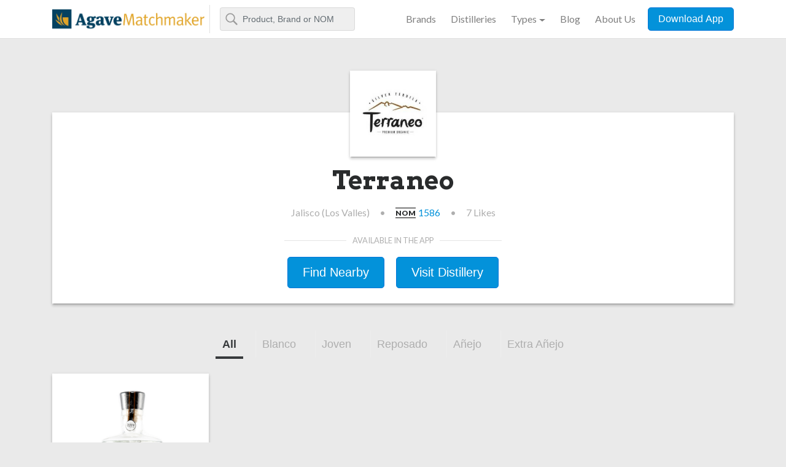

--- FILE ---
content_type: text/html; charset=utf-8
request_url: https://www.agavematchmaker.com/brands/1888-terraneo
body_size: 5720
content:
<!DOCTYPE html>
<html>
<head>
<meta content='text/html; charset=UTF-8' http-equiv='Content-Type'>
<meta content='width=device-width, initial-scale=1, shrink-to-fit=no' name='viewport'>
<meta property='og:image'>
<title>Terraneo | Agave Matchmaker</title>
<meta name="csrf-param" content="authenticity_token" />
<meta name="csrf-token" content="o2wN/fxFQJjNQ3DRNhL96rVri89jQpKqFkTB7SPnVJu2EUDsY11YhdpNolkRcPSwntDxA3jjMHkcX8rRnYNmgQ==" />
<link rel="stylesheet" media="all" href="/assets/application-8a12d814f8cc44a440bfd81dcd2395d79d761ab472f9162a5eac3fb54ec4b36d.css" />
<link rel="stylesheet" media="screen" href="https://cdn.jsdelivr.net/npm/instantsearch.js@2.3/dist/instantsearch.min.css" />
<script src="/assets/application-0a7c3c24a90e9e47ccd8c56fa30c0f0b52d741612871039581900638c80f3f75.js"></script>
<script src="https://cdn.jsdelivr.net/npm/instantsearch.js@2.3/dist/instantsearch.min.js"></script>
<link rel="shortcut icon" type="image/x-icon" href="/assets/favicon-2085255e3c497e27fb88cf3765c5b22a6118b59f351e3c3ddfc5b511c84d9f9f.ico" />
<!-- Google Tag Manager -->
<script async src='https://www.googletagmanager.com/gtag/js?id=G-ZW1TS8CKEC'></script>
<script>
  var locale = 'en';
  window.dataLayer = window.dataLayer || [];
  function gtag(){dataLayer.push(arguments);}
  gtag('js', new Date());
  gtag('config', 'G-ZW1TS8CKEC');
</script>
<!-- End Google Tag Manager -->
</head>
<body class='brands'>
<div class='global-nav'>
<div class='container'>
<nav class='navbar navbar-light navbar-toggleable-md'>
<div class='mobile-row'>
<a class='navbar-brand' href='/en'>
<img class="tm-logo tm-logo-sm" alt="Agave Matchmaker" title="Agave Matchmaker" src="/assets/agave-matchmaker-logo-mobile-8e04d546f8b5bd936a5020119f83801bdfefd21bcfc5210dff94849a605b8ace.png" />
<img class="tm-logo tm-logo-lg" alt="Agave Matchmaker" title="Agave Matchmaker" src="/assets/agave-matchmaker-logo-7e266da5082b7ebd0a4f7e2b3aa9bd544a14d2aeb35ce7fdfd6fb6774162faf6.png" />
<h1 class='sr-only'>
Agave Matchmaker
</h1>
</a>
<form action='/agave_spirits' class='form-inline'>
<input class='form-control typeahead mr-sm-2' name='q' placeholder='Product, Brand or NOM' type='text'>
<button class='btn btn-outline-success my-2 my-sm-0 sr-only' type='submit'>Search</button>
</form>
</div>
<div class='navbar-collapse' id='navbarTogglerDemo02'>
<ul class='navbar-nav'>
<li class='nav-item'>
<a class='nav-link' href='/brands'>Brands</a>
</li>
<li class='nav-item'>
<a class='nav-link' href='/distilleries'>Distilleries</a>
</li>
<li class='nav-item dropdown'>
<a aria-expanded='false' aria-haspopup='true' class='nav-link dropdown-toggle' data-toggle='dropdown' href='#' role='button'>Types</a>
<div class='dropdown-menu'>
<a class='dropdown-item' href='/agave_spirits'>All</a>
<a class='dropdown-item' href='/agave_spirits?fR%5Bspirit%5D%5B0%5D=Tequila&amp;hPP=30&amp;idx=BaseProduct&amp;p=0&amp;q='>Tequila</a>
<a class='dropdown-item' href='/agave_spirits/blanco?dFR%5Bcategory%5D%5B0%5D=Blanco&amp;fR%5Bspirit%5D%5B0%5D=Tequila&amp;hPP=30&amp;idx=BaseProduct&amp;p=0&amp;q='>- Blanco</a>
<a class='dropdown-item' href='/agave_spirits/joven?dFR%5Bcategory%5D%5B0%5D=Joven&amp;fR%5Bspirit%5D%5B0%5D=Tequila&amp;hPP=30&amp;idx=BaseProduct&amp;p=0&amp;q='>- Joven</a>
<a class='dropdown-item' href='/agave_spirits/reposado?dFR%5Bcategory%5D%5B0%5D=Reposado&amp;fR%5Bspirit%5D%5B0%5D=Tequila&amp;hPP=30&amp;idx=BaseProduct&amp;p=0&amp;q='>- Reposado</a>
<a class='dropdown-item' href='/agave_spirits/anejo?dFR%5Bcategory%5D%5B0%5D=A%C3%B1ejo&amp;fR%5Bspirit%5D%5B0%5D=Tequila&amp;hPP=30&amp;idx=BaseProduct&amp;p=0&amp;q='>- Añejo</a>
<a class='dropdown-item' href='/agave_spirits/extra-anejo?dFR%5Bcategory%5D%5B0%5D=Extra+A%C3%B1ejo&amp;fR%5Bspirit%5D%5B0%5D=Tequila&amp;hPP=30&amp;idx=BaseProduct&amp;p=0&amp;q='>- Extra Añejo</a>
<a class='dropdown-item' href='/agave_spirits?fR%5Bspirit%5D%5B0%5D=Agave+Spirit&amp;hPP=30&amp;idx=BaseProduct&amp;p=0&amp;q='>Agave Spirit</a>
</div>
</li>
<li class='nav-item'>
<a class='nav-link' href='http://tastetequila.com/' target='_blank'>Blog</a>
</li>
<li class='nav-item'>
<a class='nav-link' href='http://tastetequila.com/about-us/' target='_blank'>About Us</a>
</li>
<li class='nav-item'>
<button class='btn btn-primary btn-block btn-download' data-headline='Agave Spirits To Go' data-subhead='Find you favorite agave spirits nearby and discover new ones based on your ratings.' data-target='#downloadmodal' data-toggle='modal' onclick="ga('send', 'event', 'Download Apps', 'Clicked BTN Download Apps', 'Global Nav CTA');" type='button'>Download App</button>
</li>
</ul>
</div>
</nav>
</div>
</div>

<div class='container'>
<div class='row'>
<div class='col-md-12'>
<div class='card material-shadow header-brand'>
<div class='card-header'>
<div class='brand-logo material-shadow'>
<img class='img-fluid' src='https://www.kuinak.com/system/brand_images/images/000/007/418/detail/terraneo.jpg?1499972489'>
</div>
</div>
<div class='card-block text-center'>
<h1>
Terraneo
</h1>
<div class='brand-info'>
<div class='current-info'>
<div class='region'>
Jalisco (Los Valles)
</div>
<div class='divider'>
•
</div>
<div class='nom'>
<span class='nom-label'>
Nom
</span>
<a href='/distilleries/326-destileria-casa-de-piedra-s-a-de-c-v'>
1586
</a>
</div>
<div class='divider'>
•
</div>
<div class='likes'>
7
Likes
</div>
</div>
</div>
</div>
<div class='card-footer'>
<div class='app-store text-center'>
<small>
Available in the app
</small>
<hr class='divider-app-store'>
<button class='btn btn-primary btn-lg' data-headline='Find This Tequila Nearby' data-subhead='Find the closest bars, restaurants and retailers that have this tequila near you.' data-target='#downloadmodal' data-toggle='modal' id='btn-download-cta-brand-nearby' onclick="ga('send', 'event', 'Download Apps', 'Clicked BTN Download Apps', 'Brand Find Nearby CTA');" type='button'>Find Nearby</button>
<button class='btn btn-primary btn-lg' data-headline='Distillery Tours' data-subhead='Connect with an agent in our mobile app to learn more about touring this distillery.' data-target='#downloadmodal' data-toggle='modal' id='btn-download-cta-brand-visit' onclick="ga('send', 'event', 'Download Apps', 'Clicked BTN Download Apps', 'Brand Visit Distillery CTA');" type='button'>Visit Distillery</button>
</div>
</div>
</div>

</div>
</div>
</div>
<div class='container'>
<div class='row'>
<div class='col-md-12'>
<div class='pn-ProductNav_Wrapper'>
<nav class='pn-ProductNav' id='pnProductNav'>
<div class='pn-ProductNav_Contents' id='pnProductNavContents'>
<a aria-selected='true' class='pn-ProductNav_Link nav-link active' href='?category='>
All
</a>
<a class='pn-ProductNav_Link nav-link' href='?category=blanco'>
Blanco
</a>
<a class='pn-ProductNav_Link nav-link' href='?category=joven'>
Joven
</a>
<a class='pn-ProductNav_Link nav-link' href='?category=reposado'>
Reposado
</a>
<a class='pn-ProductNav_Link nav-link' href='?category=anejo'>
Añejo
</a>
<a class='pn-ProductNav_Link nav-link' href='?category=extra_anejo'>
Extra Añejo
</a>
<span class='pn-ProductNav_Indicator' id='pnIndicator'></span>
</div>
</nav>
<button class='pn-Advancer pn-Advancer_Left' id='pnAdvancerLeft' type='button'>
<svg class='pn-Advancer_Icon' viewbox='0 0 551 1024' xmlns='http://www.w3.org/2000/svg'>
<path d='M445.44 38.183L-2.53 512l447.97 473.817 85.857-81.173-409.6-433.23v81.172l409.6-433.23L445.44 38.18z'></path>
</svg>
</button>
<button class='pn-Advancer pn-Advancer_Right' id='pnAdvancerRight' type='button'>
<svg class='pn-Advancer_Icon' viewbox='0 0 551 1024' xmlns='http://www.w3.org/2000/svg'>
<path d='M105.56 985.817L553.53 512 105.56 38.183l-85.857 81.173 409.6 433.23v-81.172l-409.6 433.23 85.856 81.174z'></path>
</svg>
</button>
</div>

</div>
</div>
<div class='row'>
<div class='col-md-12'>
<ul class='product-list row'>
<li class='product-list__item col-6 col-sm-6 col-md-4 col-lg-3'>
<a class='product-list__item-link material-shadow material-shadow-hover' href='/agave_spirits/5895-terraneo-silver'>
<img class='product-list__item-image' src='https://www.kuinak.com/system/base_product_images/images/000/009/345/detail/terraneo-silver-2.jpg?1524371047'>
<h2>Terraneo Silver</h2>
<ul class='product-list__item__ratings'>
<li>
88
<span class='product-list__item__ratings-label'>Panel</span>
</li>
<li>
82
<span class='product-list__item__ratings-label'>Community</span>
</li>
</ul>
</a>
</li>

</ul>

</div>
</div>
</div>
<div class='container'>
<div class='row'>
<div class='col-md-12'>
<header class='text-center'>
<h1>Recent Ratings</h1>
<h2>See how Terraneo ranks in our community.</h2>
</header>

</div>
</div>
<div class='row'>
<div class='col-md-4 news-card-container'>
<div class='card material-shadow comment'>
<div class='card-header justify-content-between'>
<div class='comment__user text-center'>
<img class='' src='https://www.kuinak.com/system/user_images/images/000/032/606/thumbnail/392084.jpg?1728083345'>
<div class='comment__user-name'>
Ken Ihrer (Fuerte Fanatic)
</div>
<div class='comment__user-level'>
Tequila Wizard
</div>
<div class='comment__user-ratings'>
706
ratings
</div>
</div>
<div class='comment__tequila text-center'>
<a href='/agave_spirits/5895-terraneo-silver'>
<div class='comment__rating-row'>
<div class='comment__tequila-image'>
<img class='' src='https://www.kuinak.com/system/base_product_images/images/000/009/345/detail/terraneo-silver-2.jpg?1524371047'>
</div>
<ul class='product-list__item__ratings'>
<li>
86
<span class='product-list__item__ratings-label'>Rating</span>
</li>
</ul>
</div>
<div class='comment__tequila-name text-center'>
Terraneo Silver
</div>
</a>
</div>
</div>
<div class='card-block'>
<div class='comment__comment'>
<p class='card-text'>
Nice smelling blanco. I get cinnamon and banana along with agave. Earth and grass. Some grapefruit. 

On the palate, agave, sweetener may be there but probably not. Citrus on the palate is there. Banana is present

This tequila is good. I would recommend it but it isn’t going to be a go to for me. 
</p>
</div>
</div>
<div class='card-footer justify-content-between'>
<div class='comment__recommend yes'>
<span class='label'></span>
</div>
<div class='comment__date'>over 1 year ago</div>
</div>
</div>

</div>
<div class='col-md-4 news-card-container'>
<div class='card material-shadow comment'>
<div class='card-header justify-content-between'>
<div class='comment__user text-center'>
<img class='' src='https://www.kuinak.com/system/user_images/images/000/032/663/thumbnail/357012.jpg?1728703633'>
<div class='comment__user-name'>
Keith Bogart (Fuerte Fanatic)
</div>
<div class='comment__user-level'>
Tequila Phenom
</div>
<div class='comment__user-ratings'>
308
ratings
</div>
</div>
<div class='comment__tequila text-center'>
<a href='/agave_spirits/5895-terraneo-silver'>
<div class='comment__rating-row'>
<div class='comment__tequila-image'>
<img class='' src='https://www.kuinak.com/system/base_product_images/images/000/009/345/detail/terraneo-silver-2.jpg?1524371047'>
</div>
<ul class='product-list__item__ratings'>
<li>
86
<span class='product-list__item__ratings-label'>Rating</span>
</li>
</ul>
</div>
<div class='comment__tequila-name text-center'>
Terraneo Silver
</div>
</a>
</div>
</div>
<div class='card-block'>
<div class='comment__comment'>
<p class='card-text'>
Nose:  cinnamon/ minerals / grass/ hint of banana/ citrus/ orange  / hint of grapefruit/ bell pepper/ sage / basil/ hint of floral/ salt

Taste:  sweet agave cooked / vanilla/ cinnamon/ earth/ banana/ pear / lime / anise / orange peel / spearmint/ tea / orange blossom/ hint of cream soda

Finish: light viscous mouthfeel / lingering sweet and earthy flavors / balanced flavor notes through to the last swallow 

This blanco has some good flavor notes.  The balance and consistency of flavor throughout the whole sip is very satisfying.  The nose was weak but had a few detectable notes.  The sweetness prevails throughout the whole experience….that’s what I’m remembering from this tequila….enjoyable sweetness.  
</p>
</div>
</div>
<div class='card-footer justify-content-between'>
<div class='comment__recommend yes'>
<span class='label'></span>
</div>
<div class='comment__date'>over 1 year ago</div>
</div>
</div>

</div>
<div class='col-md-4 news-card-container'>
<div class='card material-shadow comment'>
<div class='card-header justify-content-between'>
<div class='comment__user text-center'>
<img class='' src='https://www.kuinak.com/system/user_images/images/000/020/370/thumbnail/193986.jpg?1647917135'>
<div class='comment__user-name'>
Jon Novak
</div>
<div class='comment__user-level'>
Tequila Badass
</div>
<div class='comment__user-ratings'>
469
ratings
</div>
</div>
<div class='comment__tequila text-center'>
<a href='/agave_spirits/5895-terraneo-silver'>
<div class='comment__rating-row'>
<div class='comment__tequila-image'>
<img class='' src='https://www.kuinak.com/system/base_product_images/images/000/009/345/detail/terraneo-silver-2.jpg?1524371047'>
</div>
<ul class='product-list__item__ratings'>
<li>
88
<span class='product-list__item__ratings-label'>Rating</span>
</li>
</ul>
</div>
<div class='comment__tequila-name text-center'>
Terraneo Silver
</div>
</a>
</div>
</div>
<div class='card-block'>
<div class='comment__comment'>
<p class='card-text'>
Vegetal and earthy nose but dissipates in the glass.  Normally I’m not a fan of a vegetal nose but there’s a nice balance here. Palate is subtle with a little bit of sweetness on the backend. It’s clean with slight pepper on the finish. It’s better after opening
</p>
</div>
</div>
<div class='card-footer justify-content-between'>
<div class='comment__recommend yes'>
<span class='label'></span>
</div>
<div class='comment__date'>over 1 year ago</div>
</div>
</div>

</div>
<div class='col-md-4 news-card-container'>
<div class='card material-shadow comment'>
<div class='card-header justify-content-between'>
<div class='comment__user text-center'>
<img class='' src='https://www.kuinak.com/system/user_images/images/000/036/499/thumbnail/193916.jpg?1762571448'>
<div class='comment__user-name'>
Roger Bravo 
</div>
<div class='comment__user-level'>
Tequila Phenom
</div>
<div class='comment__user-ratings'>
308
ratings
</div>
</div>
<div class='comment__tequila text-center'>
<a href='/agave_spirits/5895-terraneo-silver'>
<div class='comment__rating-row'>
<div class='comment__tequila-image'>
<img class='' src='https://www.kuinak.com/system/base_product_images/images/000/009/345/detail/terraneo-silver-2.jpg?1524371047'>
</div>
<ul class='product-list__item__ratings'>
<li>
88
<span class='product-list__item__ratings-label'>Rating</span>
</li>
</ul>
</div>
<div class='comment__tequila-name text-center'>
Terraneo Silver
</div>
</a>
</div>
</div>
<div class='card-block'>
<div class='comment__comment'>
<p class='card-text'>
Orange blossom, sweet cooked agave, and cinnamon on the nose. Fruity, mild spice, cooked agave, and pepper on the palate.  I just found this brand, and happy with this blanco.  
</p>
</div>
</div>
<div class='card-footer justify-content-between'>
<div class='comment__recommend yes'>
<span class='label'></span>
</div>
<div class='comment__date'>almost 2 years ago</div>
</div>
</div>

</div>
<div class='col-md-4 news-card-container'>
<div class='card material-shadow comment'>
<div class='card-header justify-content-between'>
<div class='comment__user text-center'>
<img class='' src='https://www.kuinak.com/system/user_images/images/000/032/052/thumbnail/183456.jpg?1724265701'>
<div class='comment__user-name'>
Pepe Matz
</div>
<div class='comment__user-level'>
Tequila Wizard
</div>
<div class='comment__user-ratings'>
986
ratings
</div>
</div>
<div class='comment__tequila text-center'>
<a href='/agave_spirits/5895-terraneo-silver'>
<div class='comment__rating-row'>
<div class='comment__tequila-image'>
<img class='' src='https://www.kuinak.com/system/base_product_images/images/000/009/345/detail/terraneo-silver-2.jpg?1524371047'>
</div>
<ul class='product-list__item__ratings'>
<li>
84
<span class='product-list__item__ratings-label'>Rating</span>
</li>
</ul>
</div>
<div class='comment__tequila-name text-center'>
Terraneo Silver
</div>
</a>
</div>
</div>
<div class='card-block'>
<div class='comment__comment'>
<p class='card-text'>

</p>
</div>
</div>
<div class='card-footer justify-content-between'>
<div class='comment__recommend yes'>
<span class='label'></span>
</div>
<div class='comment__date'>almost 2 years ago</div>
</div>
</div>

</div>
<div class='col-md-4 news-card-container'>
<div class='card material-shadow comment'>
<div class='card-header justify-content-between'>
<div class='comment__user text-center'>
<img class='' src='https://www.kuinak.com/system/user_images/images/000/017/385/thumbnail/186949.jpg?1620348702'>
<div class='comment__user-name'>
Dom Diaz
</div>
<div class='comment__user-level'>
Tequila Savant
</div>
<div class='comment__user-ratings'>
293
ratings
</div>
</div>
<div class='comment__tequila text-center'>
<a href='/agave_spirits/5895-terraneo-silver'>
<div class='comment__rating-row'>
<div class='comment__tequila-image'>
<img class='' src='https://www.kuinak.com/system/base_product_images/images/000/009/345/detail/terraneo-silver-2.jpg?1524371047'>
</div>
<ul class='product-list__item__ratings'>
<li>
86
<span class='product-list__item__ratings-label'>Rating</span>
</li>
</ul>
</div>
<div class='comment__tequila-name text-center'>
Terraneo Silver
</div>
</a>
</div>
</div>
<div class='card-block'>
<div class='comment__comment'>
<p class='card-text'>

</p>
</div>
</div>
<div class='card-footer justify-content-between'>
<div class='comment__recommend yes'>
<span class='label'></span>
</div>
<div class='comment__date'>almost 3 years ago</div>
</div>
</div>

</div>
<div class='col-md-4 news-card-container'>
<div class='card material-shadow comment'>
<div class='card-header justify-content-between'>
<div class='comment__user text-center'>
<img class='' src='https://www.kuinak.com/system/user_images/images/000/017/854/thumbnail/152309.jpg%22_?1623985649'>
<div class='comment__user-name'>
Carl Evans
</div>
<div class='comment__user-level'>
Tequila Phenom
</div>
<div class='comment__user-ratings'>
395
ratings
</div>
</div>
<div class='comment__tequila text-center'>
<a href='/agave_spirits/5895-terraneo-silver'>
<div class='comment__rating-row'>
<div class='comment__tequila-image'>
<img class='' src='https://www.kuinak.com/system/base_product_images/images/000/009/345/detail/terraneo-silver-2.jpg?1524371047'>
</div>
<ul class='product-list__item__ratings'>
<li>
89
<span class='product-list__item__ratings-label'>Rating</span>
</li>
</ul>
</div>
<div class='comment__tequila-name text-center'>
Terraneo Silver
</div>
</a>
</div>
</div>
<div class='card-block'>
<div class='comment__comment'>
<p class='card-text'>
Not overly complex but really well done. Nice hint of lemon on the nose
</p>
</div>
</div>
<div class='card-footer justify-content-between'>
<div class='comment__recommend yes'>
<span class='label'></span>
</div>
<div class='comment__date'>about 3 years ago</div>
</div>
</div>

</div>
<div class='col-md-4 news-card-container'>
<div class='card material-shadow comment'>
<div class='card-header justify-content-between'>
<div class='comment__user text-center'>
<img class='' src='https://www.kuinak.com/system/user_images/images/000/024/453/thumbnail/161979.jpg?1678050232'>
<div class='comment__user-name'>
Kelly  Pucci
</div>
<div class='comment__user-level'>
Tequila Honey Badger
</div>
<div class='comment__user-ratings'>
1048
ratings
</div>
</div>
<div class='comment__tequila text-center'>
<a href='/agave_spirits/5895-terraneo-silver'>
<div class='comment__rating-row'>
<div class='comment__tequila-image'>
<img class='' src='https://www.kuinak.com/system/base_product_images/images/000/009/345/detail/terraneo-silver-2.jpg?1524371047'>
</div>
<ul class='product-list__item__ratings'>
<li>
84
<span class='product-list__item__ratings-label'>Rating</span>
</li>
</ul>
</div>
<div class='comment__tequila-name text-center'>
Terraneo Silver
</div>
</a>
</div>
</div>
<div class='card-block'>
<div class='comment__comment'>
<p class='card-text'>

</p>
</div>
</div>
<div class='card-footer justify-content-between'>
<div class='comment__recommend yes'>
<span class='label'></span>
</div>
<div class='comment__date'>over 3 years ago</div>
</div>
</div>

</div>
<div class='col-md-4 news-card-container'>
<div class='card material-shadow comment'>
<div class='card-header justify-content-between'>
<div class='comment__user text-center'>
<img class='' src='/empty-user_360.png'>
<div class='comment__user-name'>
Antwane  Nelson 
</div>
<div class='comment__user-level'>
Tequila Phenom
</div>
<div class='comment__user-ratings'>
335
ratings
</div>
</div>
<div class='comment__tequila text-center'>
<a href='/agave_spirits/5895-terraneo-silver'>
<div class='comment__rating-row'>
<div class='comment__tequila-image'>
<img class='' src='https://www.kuinak.com/system/base_product_images/images/000/009/345/detail/terraneo-silver-2.jpg?1524371047'>
</div>
<ul class='product-list__item__ratings'>
<li>
89
<span class='product-list__item__ratings-label'>Rating</span>
</li>
</ul>
</div>
<div class='comment__tequila-name text-center'>
Terraneo Silver
</div>
</a>
</div>
</div>
<div class='card-block'>
<div class='comment__comment'>
<p class='card-text'>

</p>
</div>
</div>
<div class='card-footer justify-content-between'>
<div class='comment__recommend yes'>
<span class='label'></span>
</div>
<div class='comment__date'>about 4 years ago</div>
</div>
</div>

</div>
<div id='next_reviews_placeholder'></div>
</div>
<div class='row' id='next_reviews'>
<div class='col-md-12'>
<h5 class='news-more text-center'>
<a data-id='1888' data-page='2' data-total-pages='4' href='#' id='more_reviews'>+ Show More Ratings</a>
</h5>
</div>
</div>
<div class='loading-container row' id='next_reviews_loading' style='display:none;'></div>
</div>
<div aria-hidden='true' aria-labelledby='Download Tequila Matchmaker App' class='modal fade' id='downloadmodal' role='dialog' tabindex='-1'>
<div class='modal-dialog' role='document'>
<div class='modal-content'>
<div class='modal-body'>
<div class='container'>
<div class='row'>
<div class='col-md-6'>
<div class='feature-download-image'></div>
</div>
<div class='col-md-6 modal-cta'>
<button aria-label='Close' class='close' data-dismiss='modal' type='button'>
<span aria-hidden='true'>×</span>
</button>
<h1 class='headline'>
Rate This Tequila
</h1>
<h2 class='subhead'>
And start getting personalized matches based on your individualized taste profile.
</h2>
<div class='download-ctas'>
<p class='download-header'>
INSTALL FOR FREE:
</p>
<div class='footer-cta'>
<a href='https://itunes.apple.com/us/app/tequila-matchmaker/id519897332' id='app-store-modal' onclick="ga('send', 'event', 'Download Apps', 'Clicked BTN Appstore', 'Apple App Store CTA');" target='_blank'>
<img class="" src="/assets/icon-apple-app-store-b7ebb5c8dbaa38878c6e8fe849177d745936fd5d9c4109fadc9358de31f64cfe.png" alt="Icon apple app store" />
</a>
</div>
<div class='footer-cta'>
<a href='https://play.google.com/store/apps/details?id=com.tastetequila.tequilamatchmaker' id='app-store-modal' onclick="ga('send', 'event', 'Download Apps', 'Clicked BTN Appstore', 'Google Play Store CTA');" target='_blank'>
<img class="" src="/assets/icon-google-play-store-d1e95313056055ffb96fb1eb2de127aaa35a5eaae94acd9b742fdec3ed54cb98.png" alt="Icon google play store" />
</a>
</div>
</div>
<!--
<div class='download-by-sms'>
<p class='download-header'>
Text it to your phone:
</p>
<div class='input-group'>
<input class='form-control' placeholder='555-555-5555' type='text'>
<span class='input-group-btn'>
<button class='btn btn-secondary' type='button'>Send</button>
</span>
</div>
</div>
-->
</div>
</div>
</div>
</div>
</div>
</div>
</div>

<div class='global-footer'>
<div class='container'>
<div class='row'>
<div class='col-md-6 footer-app'>
<h3>
Agave Matchmaker
</h3>
<h4>There's a world of agave spirits waiting for you.</h4>
<p>Explore the different aromas, flavors, and expressions of the thousands of agave spirits listed in our database. We are here to help guide you with information and education. Download the app today - it's free - and let the Agave Matchmaker be your guide.</p>
<div class='download-ctas'>
<div class='footer-cta'>
<a href='https://itunes.apple.com/us/app/tequila-matchmaker/id519897332' id='app-store-global-footer' onclick="ga('send', 'event', 'Download Apps', 'Clicked BTN Appstore', 'Apple App Store CTA');" target='_blank'>
<img src="/assets/icon-apple-app-store-b7ebb5c8dbaa38878c6e8fe849177d745936fd5d9c4109fadc9358de31f64cfe.png" alt="Icon apple app store" />
</a>
</div>
<div class='footer-cta'>
<a href='https://play.google.com/store/apps/details?id=com.tastetequila.tequilamatchmaker' id='google-play-global-footer' onclick="ga('send', 'event', 'Download Apps', 'Clicked BTN Appstore', 'Google Play Store CTA');" target='_blank'>
<img src="/assets/icon-google-play-store-d1e95313056055ffb96fb1eb2de127aaa35a5eaae94acd9b742fdec3ed54cb98.png" alt="Icon google play store" />
</a>
</div>
<div class='footer-cta btn-text-app'>
<!-- =%button.btn.btn-primary.btn-lg{data: {target: "#downloadmodal", toggle: "modal", headline: "Our DB in your pocket", subhead: "Find you favorite agave spirits nearby and discover new ones based on your ratings."}, type: "button"} Text Me The App -->
</div>
</div>
</div>
<div class='col-md-6 footer-menu'>
<div class='footer-nav'>
<h5>
Menu
</h5>
<ul class='nav flex-column'>
<li class='nav-item'>
<a class='nav-link' href='/brands'>Brands</a>
</li>
<li class='nav-item'>
<a class='nav-link' href='/distilleries'>Distilleries</a>
</li>
<li class='nav-item nav-label'>Types</li>
<li class='nav-item'>
<a class='nav-link' href='/agave_spirits?fR%5Bspirit%5D%5B0%5D=Tequila&amp;hPP=30&amp;idx=BaseProduct&amp;p=0&amp;q='>All</a>
</li>
<li class='nav-item'>
<a class='nav-link' href='/agave_spirits/blanco?dFR%5Bcategory%5D%5B0%5D=Blanco&amp;fR%5Bspirit%5D%5B0%5D=Tequila&amp;hPP=30&amp;idx=BaseProduct&amp;p=0&amp;q='>Blanco</a>
</li>
<li class='nav-item'>
<a class='nav-link' href='/agave_spirits/joven?dFR%5Bcategory%5D%5B0%5D=Joven&amp;fR%5Bspirit%5D%5B0%5D=Tequila&amp;hPP=30&amp;idx=BaseProduct&amp;p=0&amp;q='>Joven</a>
</li>
<li class='nav-item'>
<a class='nav-link' href='/agave_spirits/reposado?dFR%5Bcategory%5D%5B0%5D=Reposado&amp;fR%5Bspirit%5D%5B0%5D=Tequila&amp;hPP=30&amp;idx=BaseProduct&amp;p=0&amp;q='>Reposado</a>
</li>
<li class='nav-item'>
<a class='nav-link' href='/agave_spirits/anejo?dFR%5Bcategory%5D%5B0%5D=A%C3%B1ejo&amp;fR%5Bspirit%5D%5B0%5D=Tequila&amp;hPP=30&amp;idx=BaseProduct&amp;p=0&amp;q='>Añejo</a>
</li>
<li class='nav-item'>
<a class='nav-link' href='/agave_spirits/extra-anejo?dFR%5Bcategory%5D%5B0%5D=Extra+A%C3%B1ejo&amp;fR%5Bspirit%5D%5B0%5D=Tequila&amp;hPP=30&amp;idx=BaseProduct&amp;p=0&amp;q='>Extra Añejo</a>
</li>
</ul>
</div>
<div class='footer-nav'>
<h5>Information</h5>
<ul class='nav flex-column'>
<li class='nav-item'>
<a class='nav-link' href='http://tastetequila.com/about-us/' target='_blank'>About Us</a>
</li>
<li class='nav-item'>
<a class='nav-link' href='http://tastetequila.com/' target='_blank'>Blog</a>
</li>
<li class='nav-item'>
<a class='nav-link' href='http://tastetequila.com/faq/' target='_blank'>F.A.Q.</a>
</li>
<li class='nav-item'>
<a class='nav-link' href='http://tastetequila.com/privacy/' target='_blank'>Privacy Policy</a>
</li>
<li class='nav-item'>
<a class='nav-link' href='http://tastetequila.com/contact/' target='_blank'>Contact Us</a>
</li>
<li class='nav-item'>
<a class='nav-link' href='http://tastetequila.com/tequila-brand-marketing-programs/' target='_blank'>Brand Marketing Programs</a>
</li>
</ul>
</div>
<div class='footer-nav'>
<h5>Social</h5>
<ul class='nav flex-column'>
<li class='nav-item'>
<a class='nav-link' href='https://www.facebook.com/tastetequila' target='_blank'>Facebook</a>
</li>
<li class='nav-item'>
<a class='nav-link' href='https://twitter.com/TequilaMatch' target='_blank'>Twitter</a>
</li>
<li class='nav-item'>
<a class='nav-link' href='https://www.instagram.com/tequilamatch/' target='_blank'>Instagram</a>
</li>
</ul>
<h5>Language</h5>
<ul class='nav flex-column'>
<li class='nav-item'>
<a class='nav-link' href='/en'>English</a>
</li>
<li class='nav-item'>
<a class='nav-link' href='/es'>Español</a>
</li>
</ul>
</div>
</div>
</div>
</div>
</div>


<script defer src="https://static.cloudflareinsights.com/beacon.min.js/vcd15cbe7772f49c399c6a5babf22c1241717689176015" integrity="sha512-ZpsOmlRQV6y907TI0dKBHq9Md29nnaEIPlkf84rnaERnq6zvWvPUqr2ft8M1aS28oN72PdrCzSjY4U6VaAw1EQ==" data-cf-beacon='{"version":"2024.11.0","token":"337e95eee89f48ff90cd2a83c200cd3d","r":1,"server_timing":{"name":{"cfCacheStatus":true,"cfEdge":true,"cfExtPri":true,"cfL4":true,"cfOrigin":true,"cfSpeedBrain":true},"location_startswith":null}}' crossorigin="anonymous"></script>
</body>
</html>


--- FILE ---
content_type: application/javascript
request_url: https://www.agavematchmaker.com/assets/application-0a7c3c24a90e9e47ccd8c56fa30c0f0b52d741612871039581900638c80f3f75.js
body_size: 205225
content:
if(function(t,e){"object"==typeof module&&"object"==typeof module.exports?module.exports=t.document?e(t,!0):function(t){if(!t.document)throw new Error("jQuery requires a window with a document");return e(t)}:e(t)}("undefined"!=typeof window?window:this,function(t,e){function n(t){var e=!!t&&"length"in t&&t.length,n=ft.type(t);return"function"!==n&&!ft.isWindow(t)&&("array"===n||0===e||"number"==typeof e&&e>0&&e-1 in t)}function i(t,e,n){if(ft.isFunction(e))return ft.grep(t,function(t,i){return!!e.call(t,i,t)!==n});if(e.nodeType)return ft.grep(t,function(t){return t===e!==n});if("string"==typeof e){if(St.test(e))return ft.filter(e,t,n);e=ft.filter(e,t)}return ft.grep(t,function(t){return ft.inArray(t,e)>-1!==n})}function r(t,e){do t=t[e];while(t&&1!==t.nodeType);return t}function o(t){var e={};return ft.each(t.match(Pt)||[],function(t,n){e[n]=!0}),e}function a(){it.addEventListener?(it.removeEventListener("DOMContentLoaded",s),t.removeEventListener("load",s)):(it.detachEvent("onreadystatechange",s),t.detachEvent("onload",s))}function s(){(it.addEventListener||"load"===t.event.type||"complete"===it.readyState)&&(a(),ft.ready())}function u(t,e,n){if(void 0===n&&1===t.nodeType){var i="data-"+e.replace(Dt,"-$1").toLowerCase();if(n=t.getAttribute(i),"string"==typeof n){try{n="true"===n||"false"!==n&&("null"===n?null:+n+""===n?+n:Mt.test(n)?ft.parseJSON(n):n)}catch(t){}ft.data(t,e,n)}else n=void 0}return n}function l(t){var e;for(e in t)if(("data"!==e||!ft.isEmptyObject(t[e]))&&"toJSON"!==e)return!1;return!0}function c(t,e,n,i){if(It(t)){var r,o,a=ft.expando,s=t.nodeType,u=s?ft.cache:t,l=s?t[a]:t[a]&&a;if(l&&u[l]&&(i||u[l].data)||void 0!==n||"string"!=typeof e)return l||(l=s?t[a]=nt.pop()||ft.guid++:a),u[l]||(u[l]=s?{}:{toJSON:ft.noop}),"object"!=typeof e&&"function"!=typeof e||(i?u[l]=ft.extend(u[l],e):u[l].data=ft.extend(u[l].data,e)),o=u[l],i||(o.data||(o.data={}),o=o.data),void 0!==n&&(o[ft.camelCase(e)]=n),"string"==typeof e?(r=o[e],null==r&&(r=o[ft.camelCase(e)])):r=o,r}}function d(t,e,n){if(It(t)){var i,r,o=t.nodeType,a=o?ft.cache:t,s=o?t[ft.expando]:ft.expando;if(a[s]){if(e&&(i=n?a[s]:a[s].data)){ft.isArray(e)?e=e.concat(ft.map(e,ft.camelCase)):e in i?e=[e]:(e=ft.camelCase(e),e=e in i?[e]:e.split(" ")),r=e.length;for(;r--;)delete i[e[r]];if(n?!l(i):!ft.isEmptyObject(i))return}(n||(delete a[s].data,l(a[s])))&&(o?ft.cleanData([t],!0):dt.deleteExpando||a!=a.window?delete a[s]:a[s]=void 0)}}}function h(t,e,n,i){var r,o=1,a=20,s=i?function(){return i.cur()}:function(){return ft.css(t,e,"")},u=s(),l=n&&n[3]||(ft.cssNumber[e]?"":"px"),c=(ft.cssNumber[e]||"px"!==l&&+u)&&Nt.exec(ft.css(t,e));if(c&&c[3]!==l){l=l||c[3],n=n||[],c=+u||1;do o=o||".5",c/=o,ft.style(t,e,c+l);while(o!==(o=s()/u)&&1!==o&&--a)}return n&&(c=+c||+u||0,r=n[1]?c+(n[1]+1)*n[2]:+n[2],i&&(i.unit=l,i.start=c,i.end=r)),r}function f(t){var e=qt.split("|"),n=t.createDocumentFragment();if(n.createElement)for(;e.length;)n.createElement(e.pop());return n}function p(t,e){var n,i,r=0,o="undefined"!=typeof t.getElementsByTagName?t.getElementsByTagName(e||"*"):"undefined"!=typeof t.querySelectorAll?t.querySelectorAll(e||"*"):void 0;if(!o)for(o=[],n=t.childNodes||t;null!=(i=n[r]);r++)!e||ft.nodeName(i,e)?o.push(i):ft.merge(o,p(i,e));return void 0===e||e&&ft.nodeName(t,e)?ft.merge([t],o):o}function g(t,e){for(var n,i=0;null!=(n=t[i]);i++)ft._data(n,"globalEval",!e||ft._data(e[i],"globalEval"))}function m(t){Ft.test(t.type)&&(t.defaultChecked=t.checked)}function v(t,e,n,i,r){for(var o,a,s,u,l,c,d,h=t.length,v=f(e),y=[],_=0;_<h;_++)if(a=t[_],a||0===a)if("object"===ft.type(a))ft.merge(y,a.nodeType?[a]:a);else if(Ut.test(a)){for(u=u||v.appendChild(e.createElement("div")),l=(Ht.exec(a)||["",""])[1].toLowerCase(),d=$t[l]||$t._default,u.innerHTML=d[1]+ft.htmlPrefilter(a)+d[2],o=d[0];o--;)u=u.lastChild;if(!dt.leadingWhitespace&&Bt.test(a)&&y.push(e.createTextNode(Bt.exec(a)[0])),!dt.tbody)for(a="table"!==l||Xt.test(a)?"<table>"!==d[1]||Xt.test(a)?0:u:u.firstChild,o=a&&a.childNodes.length;o--;)ft.nodeName(c=a.childNodes[o],"tbody")&&!c.childNodes.length&&a.removeChild(c);for(ft.merge(y,u.childNodes),u.textContent="";u.firstChild;)u.removeChild(u.firstChild);u=v.lastChild}else y.push(e.createTextNode(a));for(u&&v.removeChild(u),dt.appendChecked||ft.grep(p(y,"input"),m),_=0;a=y[_++];)if(i&&ft.inArray(a,i)>-1)r&&r.push(a);else if(s=ft.contains(a.ownerDocument,a),u=p(v.appendChild(a),"script"),s&&g(u),n)for(o=0;a=u[o++];)zt.test(a.type||"")&&n.push(a);return u=null,v}function y(){return!0}function _(){return!1}function x(){try{return it.activeElement}catch(t){}}function w(t,e,n,i,r,o){var a,s;if("object"==typeof e){"string"!=typeof n&&(i=i||n,n=void 0);for(s in e)w(t,s,n,i,e[s],o);return t}if(null==i&&null==r?(r=n,i=n=void 0):null==r&&("string"==typeof n?(r=i,i=void 0):(r=i,i=n,n=void 0)),r===!1)r=_;else if(!r)return t;return 1===o&&(a=r,r=function(t){return ft().off(t),a.apply(this,arguments)},r.guid=a.guid||(a.guid=ft.guid++)),t.each(function(){ft.event.add(this,e,r,i,n)})}function b(t,e){return ft.nodeName(t,"table")&&ft.nodeName(11!==e.nodeType?e:e.firstChild,"tr")?t.getElementsByTagName("tbody")[0]||t.appendChild(t.ownerDocument.createElement("tbody")):t}function S(t){return t.type=(null!==ft.find.attr(t,"type"))+"/"+t.type,t}function T(t){var e=re.exec(t.type);return e?t.type=e[1]:t.removeAttribute("type"),t}function A(t,e){if(1===e.nodeType&&ft.hasData(t)){var n,i,r,o=ft._data(t),a=ft._data(e,o),s=o.events;if(s){delete a.handle,a.events={};for(n in s)for(i=0,r=s[n].length;i<r;i++)ft.event.add(e,n,s[n][i])}a.data&&(a.data=ft.extend({},a.data))}}function C(t,e){var n,i,r;if(1===e.nodeType){if(n=e.nodeName.toLowerCase(),!dt.noCloneEvent&&e[ft.expando]){r=ft._data(e);for(i in r.events)ft.removeEvent(e,i,r.handle);e.removeAttribute(ft.expando)}"script"===n&&e.text!==t.text?(S(e).text=t.text,T(e)):"object"===n?(e.parentNode&&(e.outerHTML=t.outerHTML),dt.html5Clone&&t.innerHTML&&!ft.trim(e.innerHTML)&&(e.innerHTML=t.innerHTML)):"input"===n&&Ft.test(t.type)?(e.defaultChecked=e.checked=t.checked,e.value!==t.value&&(e.value=t.value)):"option"===n?e.defaultSelected=e.selected=t.defaultSelected:"input"!==n&&"textarea"!==n||(e.defaultValue=t.defaultValue)}}function E(t,e,n,i){e=ot.apply([],e);var r,o,a,s,u,l,c=0,d=t.length,h=d-1,f=e[0],g=ft.isFunction(f);if(g||d>1&&"string"==typeof f&&!dt.checkClone&&ie.test(f))return t.each(function(r){var o=t.eq(r);g&&(e[0]=f.call(this,r,o.html())),E(o,e,n,i)});if(d&&(l=v(e,t[0].ownerDocument,!1,t,i),r=l.firstChild,1===l.childNodes.length&&(l=r),r||i)){for(s=ft.map(p(l,"script"),S),a=s.length;c<d;c++)o=l,c!==h&&(o=ft.clone(o,!0,!0),a&&ft.merge(s,p(o,"script"))),n.call(t[c],o,c);if(a)for(u=s[s.length-1].ownerDocument,ft.map(s,T),c=0;c<a;c++)o=s[c],zt.test(o.type||"")&&!ft._data(o,"globalEval")&&ft.contains(u,o)&&(o.src?ft._evalUrl&&ft._evalUrl(o.src):ft.globalEval((o.text||o.textContent||o.innerHTML||"").replace(oe,"")));l=r=null}return t}function k(t,e,n){for(var i,r=e?ft.filter(e,t):t,o=0;null!=(i=r[o]);o++)n||1!==i.nodeType||ft.cleanData(p(i)),i.parentNode&&(n&&ft.contains(i.ownerDocument,i)&&g(p(i,"script")),i.parentNode.removeChild(i));return t}function P(t,e){var n=ft(e.createElement(t)).appendTo(e.body),i=ft.css(n[0],"display");return n.detach(),i}function O(t){var e=it,n=le[t];return n||(n=P(t,e),"none"!==n&&n||(ue=(ue||ft("<iframe frameborder='0' width='0' height='0'/>")).appendTo(e.documentElement),e=(ue[0].contentWindow||ue[0].contentDocument).document,e.write(),e.close(),n=P(t,e),ue.detach()),le[t]=n),n}function L(t,e){return{get:function(){return t()?void delete this.get:(this.get=e).apply(this,arguments)}}}function I(t){if(t in Te)return t;for(var e=t.charAt(0).toUpperCase()+t.slice(1),n=Se.length;n--;)if(t=Se[n]+e,t in Te)return t}function M(t,e){for(var n,i,r,o=[],a=0,s=t.length;a<s;a++)i=t[a],i.style&&(o[a]=ft._data(i,"olddisplay"),n=i.style.display,e?(o[a]||"none"!==n||(i.style.display=""),""===i.style.display&&Vt(i)&&(o[a]=ft._data(i,"olddisplay",O(i.nodeName)))):(r=Vt(i),(n&&"none"!==n||!r)&&ft._data(i,"olddisplay",r?n:ft.css(i,"display"))));for(a=0;a<s;a++)i=t[a],i.style&&(e&&"none"!==i.style.display&&""!==i.style.display||(i.style.display=e?o[a]||"":"none"));return t}function D(t,e,n){var i=xe.exec(e);return i?Math.max(0,i[1]-(n||0))+(i[2]||"px"):e}function R(t,e,n,i,r){for(var o=n===(i?"border":"content")?4:"width"===e?1:0,a=0;o<4;o+=2)"margin"===n&&(a+=ft.css(t,n+jt[o],!0,r)),i?("content"===n&&(a-=ft.css(t,"padding"+jt[o],!0,r)),"margin"!==n&&(a-=ft.css(t,"border"+jt[o]+"Width",!0,r))):(a+=ft.css(t,"padding"+jt[o],!0,r),"padding"!==n&&(a+=ft.css(t,"border"+jt[o]+"Width",!0,r)));return a}function N(t,e,n){var i=!0,r="width"===e?t.offsetWidth:t.offsetHeight,o=pe(t),a=dt.boxSizing&&"border-box"===ft.css(t,"boxSizing",!1,o);if(r<=0||null==r){if(r=ge(t,e,o),(r<0||null==r)&&(r=t.style[e]),de.test(r))return r;i=a&&(dt.boxSizingReliable()||r===t.style[e]),r=parseFloat(r)||0}return r+R(t,e,n||(a?"border":"content"),i,o)+"px"}function j(t,e,n,i,r){return new j.prototype.init(t,e,n,i,r)}function V(){return t.setTimeout(function(){Ae=void 0}),Ae=ft.now()}function G(t,e){var n,i={height:t},r=0;for(e=e?1:0;r<4;r+=2-e)n=jt[r],i["margin"+n]=i["padding"+n]=t;return e&&(i.opacity=i.width=t),i}function F(t,e,n){for(var i,r=(B.tweeners[e]||[]).concat(B.tweeners["*"]),o=0,a=r.length;o<a;o++)if(i=r[o].call(n,e,t))return i}function H(t,e,n){var i,r,o,a,s,u,l,c,d=this,h={},f=t.style,p=t.nodeType&&Vt(t),g=ft._data(t,"fxshow");n.queue||(s=ft._queueHooks(t,"fx"),null==s.unqueued&&(s.unqueued=0,u=s.empty.fire,s.empty.fire=function(){s.unqueued||u()}),s.unqueued++,d.always(function(){d.always(function(){s.unqueued--,ft.queue(t,"fx").length||s.empty.fire()})})),1===t.nodeType&&("height"in e||"width"in e)&&(n.overflow=[f.overflow,f.overflowX,f.overflowY],l=ft.css(t,"display"),c="none"===l?ft._data(t,"olddisplay")||O(t.nodeName):l,"inline"===c&&"none"===ft.css(t,"float")&&(dt.inlineBlockNeedsLayout&&"inline"!==O(t.nodeName)?f.zoom=1:f.display="inline-block")),n.overflow&&(f.overflow="hidden",dt.shrinkWrapBlocks()||d.always(function(){f.overflow=n.overflow[0],f.overflowX=n.overflow[1],f.overflowY=n.overflow[2]}));for(i in e)if(r=e[i],Ee.exec(r)){if(delete e[i],o=o||"toggle"===r,r===(p?"hide":"show")){if("show"!==r||!g||void 0===g[i])continue;p=!0}h[i]=g&&g[i]||ft.style(t,i)}else l=void 0;if(ft.isEmptyObject(h))"inline"===("none"===l?O(t.nodeName):l)&&(f.display=l);else{g?"hidden"in g&&(p=g.hidden):g=ft._data(t,"fxshow",{}),o&&(g.hidden=!p),p?ft(t).show():d.done(function(){ft(t).hide()}),d.done(function(){var e;ft._removeData(t,"fxshow");for(e in h)ft.style(t,e,h[e])});for(i in h)a=F(p?g[i]:0,i,d),i in g||(g[i]=a.start,p&&(a.end=a.start,a.start="width"===i||"height"===i?1:0))}}function z(t,e){var n,i,r,o,a;for(n in t)if(i=ft.camelCase(n),r=e[i],o=t[n],ft.isArray(o)&&(r=o[1],o=t[n]=o[0]),n!==i&&(t[i]=o,delete t[n]),a=ft.cssHooks[i],a&&"expand"in a){o=a.expand(o),delete t[i];for(n in o)n in t||(t[n]=o[n],e[n]=r)}else e[i]=r}function B(t,e,n){var i,r,o=0,a=B.prefilters.length,s=ft.Deferred().always(function(){delete u.elem}),u=function(){if(r)return!1;for(var e=Ae||V(),n=Math.max(0,l.startTime+l.duration-e),i=n/l.duration||0,o=1-i,a=0,u=l.tweens.length;a<u;a++)l.tweens[a].run(o);return s.notifyWith(t,[l,o,n]),o<1&&u?n:(s.resolveWith(t,[l]),!1)},l=s.promise({elem:t,props:ft.extend({},e),opts:ft.extend(!0,{specialEasing:{},easing:ft.easing._default},n),originalProperties:e,originalOptions:n,startTime:Ae||V(),duration:n.duration,tweens:[],createTween:function(e,n){var i=ft.Tween(t,l.opts,e,n,l.opts.specialEasing[e]||l.opts.easing);return l.tweens.push(i),i},stop:function(e){var n=0,i=e?l.tweens.length:0;if(r)return this;for(r=!0;n<i;n++)l.tweens[n].run(1);return e?(s.notifyWith(t,[l,1,0]),s.resolveWith(t,[l,e])):s.rejectWith(t,[l,e]),this}}),c=l.props;for(z(c,l.opts.specialEasing);o<a;o++)if(i=B.prefilters[o].call(l,t,c,l.opts))return ft.isFunction(i.stop)&&(ft._queueHooks(l.elem,l.opts.queue).stop=ft.proxy(i.stop,i)),i;return ft.map(c,F,l),ft.isFunction(l.opts.start)&&l.opts.start.call(t,l),ft.fx.timer(ft.extend(u,{elem:t,anim:l,queue:l.opts.queue})),l.progress(l.opts.progress).done(l.opts.done,l.opts.complete).fail(l.opts.fail).always(l.opts.always)}function q(t){return ft.attr(t,"class")||""}function $(t){return function(e,n){"string"!=typeof e&&(n=e,e="*");var i,r=0,o=e.toLowerCase().match(Pt)||[];if(ft.isFunction(n))for(;i=o[r++];)"+"===i.charAt(0)?(i=i.slice(1)||"*",(t[i]=t[i]||[]).unshift(n)):(t[i]=t[i]||[]).push(n)}}function U(t,e,n,i){function r(s){var u;return o[s]=!0,ft.each(t[s]||[],function(t,s){var l=s(e,n,i);return"string"!=typeof l||a||o[l]?a?!(u=l):void 0:(e.dataTypes.unshift(l),r(l),!1)}),u}var o={},a=t===Je;return r(e.dataTypes[0])||!o["*"]&&r("*")}function X(t,e){var n,i,r=ft.ajaxSettings.flatOptions||{};for(i in e)void 0!==e[i]&&((r[i]?t:n||(n={}))[i]=e[i]);return n&&ft.extend(!0,t,n),t}function W(t,e,n){for(var i,r,o,a,s=t.contents,u=t.dataTypes;"*"===u[0];)u.shift(),void 0===r&&(r=t.mimeType||e.getResponseHeader("Content-Type"));if(r)for(a in s)if(s[a]&&s[a].test(r)){u.unshift(a);break}if(u[0]in n)o=u[0];else{for(a in n){if(!u[0]||t.converters[a+" "+u[0]]){o=a;break}i||(i=a)}o=o||i}if(o)return o!==u[0]&&u.unshift(o),n[o]}function Y(t,e,n,i){var r,o,a,s,u,l={},c=t.dataTypes.slice();if(c[1])for(a in t.converters)l[a.toLowerCase()]=t.converters[a];for(o=c.shift();o;)if(t.responseFields[o]&&(n[t.responseFields[o]]=e),!u&&i&&t.dataFilter&&(e=t.dataFilter(e,t.dataType)),u=o,o=c.shift())if("*"===o)o=u;else if("*"!==u&&u!==o){if(a=l[u+" "+o]||l["* "+o],!a)for(r in l)if(s=r.split(" "),s[1]===o&&(a=l[u+" "+s[0]]||l["* "+s[0]])){a===!0?a=l[r]:l[r]!==!0&&(o=s[0],c.unshift(s[1]));break}if(a!==!0)if(a&&t["throws"])e=a(e);else try{e=a(e)}catch(t){return{state:"parsererror",error:a?t:"No conversion from "+u+" to "+o}}}return{state:"success",data:e}}function Q(t){return t.style&&t.style.display||ft.css(t,"display")}function K(t){if(!ft.contains(t.ownerDocument||it,t))return!0;for(;t&&1===t.nodeType;){if("none"===Q(t)||"hidden"===t.type)return!0;t=t.parentNode}return!1}function J(t,e,n,i){var r;if(ft.isArray(e))ft.each(e,function(e,r){n||rn.test(t)?i(t,r):J(t+"["+("object"==typeof r&&null!=r?e:"")+"]",r,n,i)});else if(n||"object"!==ft.type(e))i(t,e);else for(r in e)J(t+"["+r+"]",e[r],n,i)}function Z(){try{return new t.XMLHttpRequest}catch(t){}}function tt(){try{return new t.ActiveXObject("Microsoft.XMLHTTP")}catch(t){}}function et(t){return ft.isWindow(t)?t:9===t.nodeType&&(t.defaultView||t.parentWindow)}var nt=[],it=t.document,rt=nt.slice,ot=nt.concat,at=nt.push,st=nt.indexOf,ut={},lt=ut.toString,ct=ut.hasOwnProperty,dt={},ht="1.12.4",ft=function(t,e){return new ft.fn.init(t,e)},pt=/^[\s\uFEFF\xA0]+|[\s\uFEFF\xA0]+$/g,gt=/^-ms-/,mt=/-([\da-z])/gi,vt=function(t,e){return e.toUpperCase()};ft.fn=ft.prototype={jquery:ht,constructor:ft,selector:"",length:0,toArray:function(){return rt.call(this)},get:function(t){return null!=t?t<0?this[t+this.length]:this[t]:rt.call(this)},pushStack:function(t){var e=ft.merge(this.constructor(),t);return e.prevObject=this,e.context=this.context,e},each:function(t){return ft.each(this,t)},map:function(t){return this.pushStack(ft.map(this,function(e,n){return t.call(e,n,e)}))},slice:function(){return this.pushStack(rt.apply(this,arguments))},first:function(){return this.eq(0)},last:function(){return this.eq(-1)},eq:function(t){var e=this.length,n=+t+(t<0?e:0);return this.pushStack(n>=0&&n<e?[this[n]]:[])},end:function(){return this.prevObject||this.constructor()},push:at,sort:nt.sort,splice:nt.splice},ft.extend=ft.fn.extend=function(){var t,e,n,i,r,o,a=arguments[0]||{},s=1,u=arguments.length,l=!1;for("boolean"==typeof a&&(l=a,a=arguments[s]||{},s++),"object"==typeof a||ft.isFunction(a)||(a={}),s===u&&(a=this,s--);s<u;s++)if(null!=(r=arguments[s]))for(i in r)t=a[i],n=r[i],a!==n&&(l&&n&&(ft.isPlainObject(n)||(e=ft.isArray(n)))?(e?(e=!1,o=t&&ft.isArray(t)?t:[]):o=t&&ft.isPlainObject(t)?t:{},a[i]=ft.extend(l,o,n)):void 0!==n&&(a[i]=n));return a},ft.extend({expando:"jQuery"+(ht+Math.random()).replace(/\D/g,""),isReady:!0,error:function(t){throw new Error(t)},noop:function(){},isFunction:function(t){return"function"===ft.type(t)},isArray:Array.isArray||function(t){return"array"===ft.type(t)},isWindow:function(t){return null!=t&&t==t.window},isNumeric:function(t){var e=t&&t.toString();return!ft.isArray(t)&&e-parseFloat(e)+1>=0},isEmptyObject:function(t){var e;for(e in t)return!1;return!0},isPlainObject:function(t){var e;if(!t||"object"!==ft.type(t)||t.nodeType||ft.isWindow(t))return!1;try{if(t.constructor&&!ct.call(t,"constructor")&&!ct.call(t.constructor.prototype,"isPrototypeOf"))return!1}catch(t){return!1}if(!dt.ownFirst)for(e in t)return ct.call(t,e);for(e in t);return void 0===e||ct.call(t,e)},type:function(t){return null==t?t+"":"object"==typeof t||"function"==typeof t?ut[lt.call(t)]||"object":typeof t},globalEval:function(e){e&&ft.trim(e)&&(t.execScript||function(e){t.eval.call(t,e)})(e)},camelCase:function(t){return t.replace(gt,"ms-").replace(mt,vt)},nodeName:function(t,e){return t.nodeName&&t.nodeName.toLowerCase()===e.toLowerCase()},each:function(t,e){var i,r=0;if(n(t))for(i=t.length;r<i&&e.call(t[r],r,t[r])!==!1;r++);else for(r in t)if(e.call(t[r],r,t[r])===!1)break;return t},trim:function(t){return null==t?"":(t+"").replace(pt,"")},makeArray:function(t,e){var i=e||[];return null!=t&&(n(Object(t))?ft.merge(i,"string"==typeof t?[t]:t):at.call(i,t)),i},inArray:function(t,e,n){var i;if(e){if(st)return st.call(e,t,n);for(i=e.length,n=n?n<0?Math.max(0,i+n):n:0;n<i;n++)if(n in e&&e[n]===t)return n}return-1},merge:function(t,e){for(var n=+e.length,i=0,r=t.length;i<n;)t[r++]=e[i++];if(n!==n)for(;void 0!==e[i];)t[r++]=e[i++];return t.length=r,t},grep:function(t,e,n){for(var i,r=[],o=0,a=t.length,s=!n;o<a;o++)i=!e(t[o],o),i!==s&&r.push(t[o]);return r},map:function(t,e,i){var r,o,a=0,s=[];if(n(t))for(r=t.length;a<r;a++)o=e(t[a],a,i),null!=o&&s.push(o);else for(a in t)o=e(t[a],a,i),null!=o&&s.push(o);return ot.apply([],s)},guid:1,proxy:function(t,e){var n,i,r;if("string"==typeof e&&(r=t[e],e=t,t=r),ft.isFunction(t))return n=rt.call(arguments,2),i=function(){return t.apply(e||this,n.concat(rt.call(arguments)))},i.guid=t.guid=t.guid||ft.guid++,i},now:function(){return+new Date},support:dt}),"function"==typeof Symbol&&(ft.fn[Symbol.iterator]=nt[Symbol.iterator]),ft.each("Boolean Number String Function Array Date RegExp Object Error Symbol".split(" "),function(t,e){ut["[object "+e+"]"]=e.toLowerCase()});var yt=function(t){function e(t,e,n,i){var r,o,a,s,u,l,d,f,p=e&&e.ownerDocument,g=e?e.nodeType:9;if(n=n||[],"string"!=typeof t||!t||1!==g&&9!==g&&11!==g)return n;if(!i&&((e?e.ownerDocument||e:F)!==I&&L(e),e=e||I,D)){if(11!==g&&(l=vt.exec(t)))if(r=l[1]){if(9===g){if(!(a=e.getElementById(r)))return n;if(a.id===r)return n.push(a),n}else if(p&&(a=p.getElementById(r))&&V(e,a)&&a.id===r)return n.push(a),n}else{if(l[2])return J.apply(n,e.getElementsByTagName(t)),n;if((r=l[3])&&w.getElementsByClassName&&e.getElementsByClassName)return J.apply(n,e.getElementsByClassName(r)),n}if(w.qsa&&!$[t+" "]&&(!R||!R.test(t))){if(1!==g)p=e,f=t;else if("object"!==e.nodeName.toLowerCase()){for((s=e.getAttribute("id"))?s=s.replace(_t,"\\$&"):e.setAttribute("id",s=G),d=A(t),o=d.length,u=ht.test(s)?"#"+s:"[id='"+s+"']";o--;)d[o]=u+" "+h(d[o]);f=d.join(","),p=yt.test(t)&&c(e.parentNode)||e}if(f)try{return J.apply(n,p.querySelectorAll(f)),n}catch(t){}finally{s===G&&e.removeAttribute("id")}}}return E(t.replace(st,"$1"),e,n,i)}function n(){function t(n,i){return e.push(n+" ")>b.cacheLength&&delete t[e.shift()],t[n+" "]=i}var e=[];return t}function i(t){return t[G]=!0,t}function r(t){var e=I.createElement("div");try{return!!t(e)}catch(t){return!1}finally{e.parentNode&&e.parentNode.removeChild(e),e=null}}function o(t,e){for(var n=t.split("|"),i=n.length;i--;)b.attrHandle[n[i]]=e}function a(t,e){var n=e&&t,i=n&&1===t.nodeType&&1===e.nodeType&&(~e.sourceIndex||X)-(~t.sourceIndex||X);if(i)return i;if(n)for(;n=n.nextSibling;)if(n===e)return-1;return t?1:-1}function s(t){return function(e){var n=e.nodeName.toLowerCase();return"input"===n&&e.type===t}}function u(t){return function(e){var n=e.nodeName.toLowerCase();return("input"===n||"button"===n)&&e.type===t}}function l(t){return i(function(e){return e=+e,i(function(n,i){for(var r,o=t([],n.length,e),a=o.length;a--;)n[r=o[a]]&&(n[r]=!(i[r]=n[r]))})})}function c(t){return t&&"undefined"!=typeof t.getElementsByTagName&&t}function d(){}function h(t){for(var e=0,n=t.length,i="";e<n;e++)i+=t[e].value;return i}function f(t,e,n){var i=e.dir,r=n&&"parentNode"===i,o=z++;return e.first?function(e,n,o){for(;e=e[i];)if(1===e.nodeType||r)return t(e,n,o)}:function(e,n,a){var s,u,l,c=[H,o];if(a){for(;e=e[i];)if((1===e.nodeType||r)&&t(e,n,a))return!0}else for(;e=e[i];)if(1===e.nodeType||r){if(l=e[G]||(e[G]={}),u=l[e.uniqueID]||(l[e.uniqueID]={}),(s=u[i])&&s[0]===H&&s[1]===o)return c[2]=s[2];if(u[i]=c,c[2]=t(e,n,a))return!0}}}function p(t){return t.length>1?function(e,n,i){for(var r=t.length;r--;)if(!t[r](e,n,i))return!1;return!0}:t[0]}function g(t,n,i){for(var r=0,o=n.length;r<o;r++)e(t,n[r],i);return i}function m(t,e,n,i,r){for(var o,a=[],s=0,u=t.length,l=null!=e;s<u;s++)(o=t[s])&&(n&&!n(o,i,r)||(a.push(o),l&&e.push(s)));return a}function v(t,e,n,r,o,a){return r&&!r[G]&&(r=v(r)),o&&!o[G]&&(o=v(o,a)),i(function(i,a,s,u){var l,c,d,h=[],f=[],p=a.length,v=i||g(e||"*",s.nodeType?[s]:s,[]),y=!t||!i&&e?v:m(v,h,t,s,u),_=n?o||(i?t:p||r)?[]:a:y;if(n&&n(y,_,s,u),r)for(l=m(_,f),r(l,[],s,u),c=l.length;c--;)(d=l[c])&&(_[f[c]]=!(y[f[c]]=d));if(i){if(o||t){if(o){for(l=[],c=_.length;c--;)(d=_[c])&&l.push(y[c]=d);o(null,_=[],l,u)}for(c=_.length;c--;)(d=_[c])&&(l=o?tt(i,d):h[c])>-1&&(i[l]=!(a[l]=d))}}else _=m(_===a?_.splice(p,_.length):_),o?o(null,a,_,u):J.apply(a,_)})}function y(t){for(var e,n,i,r=t.length,o=b.relative[t[0].type],a=o||b.relative[" "],s=o?1:0,u=f(function(t){return t===e},a,!0),l=f(function(t){return tt(e,t)>-1},a,!0),c=[function(t,n,i){var r=!o&&(i||n!==k)||((e=n).nodeType?u(t,n,i):l(t,n,i));return e=null,r}];s<r;s++)if(n=b.relative[t[s].type])c=[f(p(c),n)];else{if(n=b.filter[t[s].type].apply(null,t[s].matches),n[G]){for(i=++s;i<r&&!b.relative[t[i].type];i++);return v(s>1&&p(c),s>1&&h(t.slice(0,s-1).concat({value:" "===t[s-2].type?"*":""})).replace(st,"$1"),n,s<i&&y(t.slice(s,i)),i<r&&y(t=t.slice(i)),i<r&&h(t))}c.push(n)}return p(c)}function _(t,n){var r=n.length>0,o=t.length>0,a=function(i,a,s,u,l){var c,d,h,f=0,p="0",g=i&&[],v=[],y=k,_=i||o&&b.find.TAG("*",l),x=H+=null==y?1:Math.random()||.1,w=_.length;for(l&&(k=a===I||a||l);p!==w&&null!=(c=_[p]);p++){if(o&&c){for(d=0,a||c.ownerDocument===I||(L(c),s=!D);h=t[d++];)if(h(c,a||I,s)){u.push(c);break}l&&(H=x)}r&&((c=!h&&c)&&f--,i&&g.push(c))}if(f+=p,r&&p!==f){for(d=0;h=n[d++];)h(g,v,a,s);if(i){if(f>0)for(;p--;)g[p]||v[p]||(v[p]=Q.call(u));v=m(v)}J.apply(u,v),l&&!i&&v.length>0&&f+n.length>1&&e.uniqueSort(u)}return l&&(H=x,k=y),g};return r?i(a):a}var x,w,b,S,T,A,C,E,k,P,O,L,I,M,D,R,N,j,V,G="sizzle"+1*new Date,F=t.document,H=0,z=0,B=n(),q=n(),$=n(),U=function(t,e){return t===e&&(O=!0),0},X=1<<31,W={}.hasOwnProperty,Y=[],Q=Y.pop,K=Y.push,J=Y.push,Z=Y.slice,tt=function(t,e){for(var n=0,i=t.length;n<i;n++)if(t[n]===e)return n;return-1},et="checked|selected|async|autofocus|autoplay|controls|defer|disabled|hidden|ismap|loop|multiple|open|readonly|required|scoped",nt="[\\x20\\t\\r\\n\\f]",it="(?:\\\\.|[\\w-]|[^\\x00-\\xa0])+",rt="\\["+nt+"*("+it+")(?:"+nt+"*([*^$|!~]?=)"+nt+"*(?:'((?:\\\\.|[^\\\\'])*)'|\"((?:\\\\.|[^\\\\\"])*)\"|("+it+"))|)"+nt+"*\\]",ot=":("+it+")(?:\\((('((?:\\\\.|[^\\\\'])*)'|\"((?:\\\\.|[^\\\\\"])*)\")|((?:\\\\.|[^\\\\()[\\]]|"+rt+")*)|.*)\\)|)",at=new RegExp(nt+"+","g"),st=new RegExp("^"+nt+"+|((?:^|[^\\\\])(?:\\\\.)*)"+nt+"+$","g"),ut=new RegExp("^"+nt+"*,"+nt+"*"),lt=new RegExp("^"+nt+"*([>+~]|"+nt+")"+nt+"*"),ct=new RegExp("="+nt+"*([^\\]'\"]*?)"+nt+"*\\]","g"),dt=new RegExp(ot),ht=new RegExp("^"+it+"$"),ft={ID:new RegExp("^#("+it+")"),CLASS:new RegExp("^\\.("+it+")"),TAG:new RegExp("^("+it+"|[*])"),ATTR:new RegExp("^"+rt),PSEUDO:new RegExp("^"+ot),CHILD:new RegExp("^:(only|first|last|nth|nth-last)-(child|of-type)(?:\\("+nt+"*(even|odd|(([+-]|)(\\d*)n|)"+nt+"*(?:([+-]|)"+nt+"*(\\d+)|))"+nt+"*\\)|)","i"),bool:new RegExp("^(?:"+et+")$","i"),needsContext:new RegExp("^"+nt+"*[>+~]|:(even|odd|eq|gt|lt|nth|first|last)(?:\\("+nt+"*((?:-\\d)?\\d*)"+nt+"*\\)|)(?=[^-]|$)","i")},pt=/^(?:input|select|textarea|button)$/i,gt=/^h\d$/i,mt=/^[^{]+\{\s*\[native \w/,vt=/^(?:#([\w-]+)|(\w+)|\.([\w-]+))$/,yt=/[+~]/,_t=/'|\\/g,xt=new RegExp("\\\\([\\da-f]{1,6}"+nt+"?|("+nt+")|.)","ig"),wt=function(t,e,n){var i="0x"+e-65536;return i!==i||n?e:i<0?String.fromCharCode(i+65536):String.fromCharCode(i>>10|55296,1023&i|56320)},bt=function(){L()};try{J.apply(Y=Z.call(F.childNodes),F.childNodes),Y[F.childNodes.length].nodeType}catch(t){J={apply:Y.length?function(t,e){K.apply(t,Z.call(e))}:function(t,e){for(var n=t.length,i=0;t[n++]=e[i++];);t.length=n-1}}}w=e.support={},T=e.isXML=function(t){var e=t&&(t.ownerDocument||t).documentElement;return!!e&&"HTML"!==e.nodeName},L=e.setDocument=function(t){var e,n,i=t?t.ownerDocument||t:F;return i!==I&&9===i.nodeType&&i.documentElement?(I=i,M=I.documentElement,D=!T(I),(n=I.defaultView)&&n.top!==n&&(n.addEventListener?n.addEventListener("unload",bt,!1):n.attachEvent&&n.attachEvent("onunload",bt)),w.attributes=r(function(t){return t.className="i",!t.getAttribute("className")}),w.getElementsByTagName=r(function(t){return t.appendChild(I.createComment("")),!t.getElementsByTagName("*").length}),w.getElementsByClassName=mt.test(I.getElementsByClassName),w.getById=r(function(t){return M.appendChild(t).id=G,!I.getElementsByName||!I.getElementsByName(G).length}),w.getById?(b.find.ID=function(t,e){if("undefined"!=typeof e.getElementById&&D){var n=e.getElementById(t);return n?[n]:[]}},b.filter.ID=function(t){var e=t.replace(xt,wt);return function(t){return t.getAttribute("id")===e}}):(delete b.find.ID,b.filter.ID=function(t){var e=t.replace(xt,wt);return function(t){var n="undefined"!=typeof t.getAttributeNode&&t.getAttributeNode("id");return n&&n.value===e}}),b.find.TAG=w.getElementsByTagName?function(t,e){return"undefined"!=typeof e.getElementsByTagName?e.getElementsByTagName(t):w.qsa?e.querySelectorAll(t):void 0}:function(t,e){var n,i=[],r=0,o=e.getElementsByTagName(t);if("*"===t){for(;n=o[r++];)1===n.nodeType&&i.push(n);return i}return o},b.find.CLASS=w.getElementsByClassName&&function(t,e){if("undefined"!=typeof e.getElementsByClassName&&D)return e.getElementsByClassName(t)},N=[],R=[],(w.qsa=mt.test(I.querySelectorAll))&&(r(function(t){M.appendChild(t).innerHTML="<a id='"+G+"'></a><select id='"+G+"-\r\\' msallowcapture=''><option selected=''></option></select>",t.querySelectorAll("[msallowcapture^='']").length&&R.push("[*^$]="+nt+"*(?:''|\"\")"),t.querySelectorAll("[selected]").length||R.push("\\["+nt+"*(?:value|"+et+")"),t.querySelectorAll("[id~="+G+"-]").length||R.push("~="),t.querySelectorAll(":checked").length||R.push(":checked"),t.querySelectorAll("a#"+G+"+*").length||R.push(".#.+[+~]")}),r(function(t){var e=I.createElement("input");e.setAttribute("type","hidden"),t.appendChild(e).setAttribute("name","D"),t.querySelectorAll("[name=d]").length&&R.push("name"+nt+"*[*^$|!~]?="),t.querySelectorAll(":enabled").length||R.push(":enabled",":disabled"),t.querySelectorAll("*,:x"),R.push(",.*:")})),(w.matchesSelector=mt.test(j=M.matches||M.webkitMatchesSelector||M.mozMatchesSelector||M.oMatchesSelector||M.msMatchesSelector))&&r(function(t){w.disconnectedMatch=j.call(t,"div"),j.call(t,"[s!='']:x"),N.push("!=",ot)}),R=R.length&&new RegExp(R.join("|")),N=N.length&&new RegExp(N.join("|")),e=mt.test(M.compareDocumentPosition),V=e||mt.test(M.contains)?function(t,e){var n=9===t.nodeType?t.documentElement:t,i=e&&e.parentNode;return t===i||!(!i||1!==i.nodeType||!(n.contains?n.contains(i):t.compareDocumentPosition&&16&t.compareDocumentPosition(i)))}:function(t,e){if(e)for(;e=e.parentNode;)if(e===t)return!0;return!1},U=e?function(t,e){if(t===e)return O=!0,0;var n=!t.compareDocumentPosition-!e.compareDocumentPosition;return n?n:(n=(t.ownerDocument||t)===(e.ownerDocument||e)?t.compareDocumentPosition(e):1,1&n||!w.sortDetached&&e.compareDocumentPosition(t)===n?t===I||t.ownerDocument===F&&V(F,t)?-1:e===I||e.ownerDocument===F&&V(F,e)?1:P?tt(P,t)-tt(P,e):0:4&n?-1:1)}:function(t,e){if(t===e)return O=!0,0;var n,i=0,r=t.parentNode,o=e.parentNode,s=[t],u=[e];if(!r||!o)return t===I?-1:e===I?1:r?-1:o?1:P?tt(P,t)-tt(P,e):0;if(r===o)return a(t,e);for(n=t;n=n.parentNode;)s.unshift(n);for(n=e;n=n.parentNode;)u.unshift(n);for(;s[i]===u[i];)i++;return i?a(s[i],u[i]):s[i]===F?-1:u[i]===F?1:0},I):I},e.matches=function(t,n){return e(t,null,null,n)},e.matchesSelector=function(t,n){if((t.ownerDocument||t)!==I&&L(t),n=n.replace(ct,"='$1']"),w.matchesSelector&&D&&!$[n+" "]&&(!N||!N.test(n))&&(!R||!R.test(n)))try{var i=j.call(t,n);if(i||w.disconnectedMatch||t.document&&11!==t.document.nodeType)return i}catch(t){}return e(n,I,null,[t]).length>0},e.contains=function(t,e){return(t.ownerDocument||t)!==I&&L(t),V(t,e)},e.attr=function(t,e){(t.ownerDocument||t)!==I&&L(t);var n=b.attrHandle[e.toLowerCase()],i=n&&W.call(b.attrHandle,e.toLowerCase())?n(t,e,!D):void 0;return void 0!==i?i:w.attributes||!D?t.getAttribute(e):(i=t.getAttributeNode(e))&&i.specified?i.value:null},e.error=function(t){throw new Error("Syntax error, unrecognized expression: "+t)},e.uniqueSort=function(t){var e,n=[],i=0,r=0;if(O=!w.detectDuplicates,P=!w.sortStable&&t.slice(0),t.sort(U),O){for(;e=t[r++];)e===t[r]&&(i=n.push(r));for(;i--;)t.splice(n[i],1)}return P=null,t},S=e.getText=function(t){var e,n="",i=0,r=t.nodeType;if(r){if(1===r||9===r||11===r){if("string"==typeof t.textContent)return t.textContent;for(t=t.firstChild;t;t=t.nextSibling)n+=S(t)}else if(3===r||4===r)return t.nodeValue}else for(;e=t[i++];)n+=S(e);return n},b=e.selectors={cacheLength:50,createPseudo:i,match:ft,attrHandle:{},find:{},relative:{">":{dir:"parentNode",first:!0}," ":{dir:"parentNode"},"+":{dir:"previousSibling",first:!0},"~":{dir:"previousSibling"}},preFilter:{ATTR:function(t){return t[1]=t[1].replace(xt,wt),t[3]=(t[3]||t[4]||t[5]||"").replace(xt,wt),"~="===t[2]&&(t[3]=" "+t[3]+" "),t.slice(0,4)},CHILD:function(t){return t[1]=t[1].toLowerCase(),"nth"===t[1].slice(0,3)?(t[3]||e.error(t[0]),t[4]=+(t[4]?t[5]+(t[6]||1):2*("even"===t[3]||"odd"===t[3])),t[5]=+(t[7]+t[8]||"odd"===t[3])):t[3]&&e.error(t[0]),t},PSEUDO:function(t){var e,n=!t[6]&&t[2];return ft.CHILD.test(t[0])?null:(t[3]?t[2]=t[4]||t[5]||"":n&&dt.test(n)&&(e=A(n,!0))&&(e=n.indexOf(")",n.length-e)-n.length)&&(t[0]=t[0].slice(0,e),t[2]=n.slice(0,e)),t.slice(0,3))}},filter:{TAG:function(t){var e=t.replace(xt,wt).toLowerCase();return"*"===t?function(){return!0}:function(t){return t.nodeName&&t.nodeName.toLowerCase()===e}},CLASS:function(t){var e=B[t+" "];return e||(e=new RegExp("(^|"+nt+")"+t+"("+nt+"|$)"))&&B(t,function(t){return e.test("string"==typeof t.className&&t.className||"undefined"!=typeof t.getAttribute&&t.getAttribute("class")||"")})},ATTR:function(t,n,i){return function(r){var o=e.attr(r,t);return null==o?"!="===n:!n||(o+="","="===n?o===i:"!="===n?o!==i:"^="===n?i&&0===o.indexOf(i):"*="===n?i&&o.indexOf(i)>-1:"$="===n?i&&o.slice(-i.length)===i:"~="===n?(" "+o.replace(at," ")+" ").indexOf(i)>-1:"|="===n&&(o===i||o.slice(0,i.length+1)===i+"-"))}},CHILD:function(t,e,n,i,r){var o="nth"!==t.slice(0,3),a="last"!==t.slice(-4),s="of-type"===e;return 1===i&&0===r?function(t){return!!t.parentNode}:function(e,n,u){var l,c,d,h,f,p,g=o!==a?"nextSibling":"previousSibling",m=e.parentNode,v=s&&e.nodeName.toLowerCase(),y=!u&&!s,_=!1;if(m){if(o){for(;g;){for(h=e;h=h[g];)if(s?h.nodeName.toLowerCase()===v:1===h.nodeType)return!1;p=g="only"===t&&!p&&"nextSibling"}return!0}if(p=[a?m.firstChild:m.lastChild],a&&y){for(h=m,d=h[G]||(h[G]={}),c=d[h.uniqueID]||(d[h.uniqueID]={}),l=c[t]||[],f=l[0]===H&&l[1],_=f&&l[2],h=f&&m.childNodes[f];h=++f&&h&&h[g]||(_=f=0)||p.pop();)if(1===h.nodeType&&++_&&h===e){c[t]=[H,f,_];break}}else if(y&&(h=e,d=h[G]||(h[G]={}),c=d[h.uniqueID]||(d[h.uniqueID]={}),l=c[t]||[],f=l[0]===H&&l[1],_=f),_===!1)for(;(h=++f&&h&&h[g]||(_=f=0)||p.pop())&&((s?h.nodeName.toLowerCase()!==v:1!==h.nodeType)||!++_||(y&&(d=h[G]||(h[G]={}),c=d[h.uniqueID]||(d[h.uniqueID]={}),c[t]=[H,_]),h!==e)););return _-=r,_===i||_%i===0&&_/i>=0}}},PSEUDO:function(t,n){var r,o=b.pseudos[t]||b.setFilters[t.toLowerCase()]||e.error("unsupported pseudo: "+t);return o[G]?o(n):o.length>1?(r=[t,t,"",n],b.setFilters.hasOwnProperty(t.toLowerCase())?i(function(t,e){for(var i,r=o(t,n),a=r.length;a--;)i=tt(t,r[a]),t[i]=!(e[i]=r[a])}):function(t){return o(t,0,r)}):o}},pseudos:{not:i(function(t){
var e=[],n=[],r=C(t.replace(st,"$1"));return r[G]?i(function(t,e,n,i){for(var o,a=r(t,null,i,[]),s=t.length;s--;)(o=a[s])&&(t[s]=!(e[s]=o))}):function(t,i,o){return e[0]=t,r(e,null,o,n),e[0]=null,!n.pop()}}),has:i(function(t){return function(n){return e(t,n).length>0}}),contains:i(function(t){return t=t.replace(xt,wt),function(e){return(e.textContent||e.innerText||S(e)).indexOf(t)>-1}}),lang:i(function(t){return ht.test(t||"")||e.error("unsupported lang: "+t),t=t.replace(xt,wt).toLowerCase(),function(e){var n;do if(n=D?e.lang:e.getAttribute("xml:lang")||e.getAttribute("lang"))return n=n.toLowerCase(),n===t||0===n.indexOf(t+"-");while((e=e.parentNode)&&1===e.nodeType);return!1}}),target:function(e){var n=t.location&&t.location.hash;return n&&n.slice(1)===e.id},root:function(t){return t===M},focus:function(t){return t===I.activeElement&&(!I.hasFocus||I.hasFocus())&&!!(t.type||t.href||~t.tabIndex)},enabled:function(t){return t.disabled===!1},disabled:function(t){return t.disabled===!0},checked:function(t){var e=t.nodeName.toLowerCase();return"input"===e&&!!t.checked||"option"===e&&!!t.selected},selected:function(t){return t.parentNode&&t.parentNode.selectedIndex,t.selected===!0},empty:function(t){for(t=t.firstChild;t;t=t.nextSibling)if(t.nodeType<6)return!1;return!0},parent:function(t){return!b.pseudos.empty(t)},header:function(t){return gt.test(t.nodeName)},input:function(t){return pt.test(t.nodeName)},button:function(t){var e=t.nodeName.toLowerCase();return"input"===e&&"button"===t.type||"button"===e},text:function(t){var e;return"input"===t.nodeName.toLowerCase()&&"text"===t.type&&(null==(e=t.getAttribute("type"))||"text"===e.toLowerCase())},first:l(function(){return[0]}),last:l(function(t,e){return[e-1]}),eq:l(function(t,e,n){return[n<0?n+e:n]}),even:l(function(t,e){for(var n=0;n<e;n+=2)t.push(n);return t}),odd:l(function(t,e){for(var n=1;n<e;n+=2)t.push(n);return t}),lt:l(function(t,e,n){for(var i=n<0?n+e:n;--i>=0;)t.push(i);return t}),gt:l(function(t,e,n){for(var i=n<0?n+e:n;++i<e;)t.push(i);return t})}},b.pseudos.nth=b.pseudos.eq;for(x in{radio:!0,checkbox:!0,file:!0,password:!0,image:!0})b.pseudos[x]=s(x);for(x in{submit:!0,reset:!0})b.pseudos[x]=u(x);return d.prototype=b.filters=b.pseudos,b.setFilters=new d,A=e.tokenize=function(t,n){var i,r,o,a,s,u,l,c=q[t+" "];if(c)return n?0:c.slice(0);for(s=t,u=[],l=b.preFilter;s;){i&&!(r=ut.exec(s))||(r&&(s=s.slice(r[0].length)||s),u.push(o=[])),i=!1,(r=lt.exec(s))&&(i=r.shift(),o.push({value:i,type:r[0].replace(st," ")}),s=s.slice(i.length));for(a in b.filter)!(r=ft[a].exec(s))||l[a]&&!(r=l[a](r))||(i=r.shift(),o.push({value:i,type:a,matches:r}),s=s.slice(i.length));if(!i)break}return n?s.length:s?e.error(t):q(t,u).slice(0)},C=e.compile=function(t,e){var n,i=[],r=[],o=$[t+" "];if(!o){for(e||(e=A(t)),n=e.length;n--;)o=y(e[n]),o[G]?i.push(o):r.push(o);o=$(t,_(r,i)),o.selector=t}return o},E=e.select=function(t,e,n,i){var r,o,a,s,u,l="function"==typeof t&&t,d=!i&&A(t=l.selector||t);if(n=n||[],1===d.length){if(o=d[0]=d[0].slice(0),o.length>2&&"ID"===(a=o[0]).type&&w.getById&&9===e.nodeType&&D&&b.relative[o[1].type]){if(e=(b.find.ID(a.matches[0].replace(xt,wt),e)||[])[0],!e)return n;l&&(e=e.parentNode),t=t.slice(o.shift().value.length)}for(r=ft.needsContext.test(t)?0:o.length;r--&&(a=o[r],!b.relative[s=a.type]);)if((u=b.find[s])&&(i=u(a.matches[0].replace(xt,wt),yt.test(o[0].type)&&c(e.parentNode)||e))){if(o.splice(r,1),t=i.length&&h(o),!t)return J.apply(n,i),n;break}}return(l||C(t,d))(i,e,!D,n,!e||yt.test(t)&&c(e.parentNode)||e),n},w.sortStable=G.split("").sort(U).join("")===G,w.detectDuplicates=!!O,L(),w.sortDetached=r(function(t){return 1&t.compareDocumentPosition(I.createElement("div"))}),r(function(t){return t.innerHTML="<a href='#'></a>","#"===t.firstChild.getAttribute("href")})||o("type|href|height|width",function(t,e,n){if(!n)return t.getAttribute(e,"type"===e.toLowerCase()?1:2)}),w.attributes&&r(function(t){return t.innerHTML="<input/>",t.firstChild.setAttribute("value",""),""===t.firstChild.getAttribute("value")})||o("value",function(t,e,n){if(!n&&"input"===t.nodeName.toLowerCase())return t.defaultValue}),r(function(t){return null==t.getAttribute("disabled")})||o(et,function(t,e,n){var i;if(!n)return t[e]===!0?e.toLowerCase():(i=t.getAttributeNode(e))&&i.specified?i.value:null}),e}(t);ft.find=yt,ft.expr=yt.selectors,ft.expr[":"]=ft.expr.pseudos,ft.uniqueSort=ft.unique=yt.uniqueSort,ft.text=yt.getText,ft.isXMLDoc=yt.isXML,ft.contains=yt.contains;var _t=function(t,e,n){for(var i=[],r=void 0!==n;(t=t[e])&&9!==t.nodeType;)if(1===t.nodeType){if(r&&ft(t).is(n))break;i.push(t)}return i},xt=function(t,e){for(var n=[];t;t=t.nextSibling)1===t.nodeType&&t!==e&&n.push(t);return n},wt=ft.expr.match.needsContext,bt=/^<([\w-]+)\s*\/?>(?:<\/\1>|)$/,St=/^.[^:#\[\.,]*$/;ft.filter=function(t,e,n){var i=e[0];return n&&(t=":not("+t+")"),1===e.length&&1===i.nodeType?ft.find.matchesSelector(i,t)?[i]:[]:ft.find.matches(t,ft.grep(e,function(t){return 1===t.nodeType}))},ft.fn.extend({find:function(t){var e,n=[],i=this,r=i.length;if("string"!=typeof t)return this.pushStack(ft(t).filter(function(){for(e=0;e<r;e++)if(ft.contains(i[e],this))return!0}));for(e=0;e<r;e++)ft.find(t,i[e],n);return n=this.pushStack(r>1?ft.unique(n):n),n.selector=this.selector?this.selector+" "+t:t,n},filter:function(t){return this.pushStack(i(this,t||[],!1))},not:function(t){return this.pushStack(i(this,t||[],!0))},is:function(t){return!!i(this,"string"==typeof t&&wt.test(t)?ft(t):t||[],!1).length}});var Tt,At=/^(?:\s*(<[\w\W]+>)[^>]*|#([\w-]*))$/,Ct=ft.fn.init=function(t,e,n){var i,r;if(!t)return this;if(n=n||Tt,"string"==typeof t){if(i="<"===t.charAt(0)&&">"===t.charAt(t.length-1)&&t.length>=3?[null,t,null]:At.exec(t),!i||!i[1]&&e)return!e||e.jquery?(e||n).find(t):this.constructor(e).find(t);if(i[1]){if(e=e instanceof ft?e[0]:e,ft.merge(this,ft.parseHTML(i[1],e&&e.nodeType?e.ownerDocument||e:it,!0)),bt.test(i[1])&&ft.isPlainObject(e))for(i in e)ft.isFunction(this[i])?this[i](e[i]):this.attr(i,e[i]);return this}if(r=it.getElementById(i[2]),r&&r.parentNode){if(r.id!==i[2])return Tt.find(t);this.length=1,this[0]=r}return this.context=it,this.selector=t,this}return t.nodeType?(this.context=this[0]=t,this.length=1,this):ft.isFunction(t)?"undefined"!=typeof n.ready?n.ready(t):t(ft):(void 0!==t.selector&&(this.selector=t.selector,this.context=t.context),ft.makeArray(t,this))};Ct.prototype=ft.fn,Tt=ft(it);var Et=/^(?:parents|prev(?:Until|All))/,kt={children:!0,contents:!0,next:!0,prev:!0};ft.fn.extend({has:function(t){var e,n=ft(t,this),i=n.length;return this.filter(function(){for(e=0;e<i;e++)if(ft.contains(this,n[e]))return!0})},closest:function(t,e){for(var n,i=0,r=this.length,o=[],a=wt.test(t)||"string"!=typeof t?ft(t,e||this.context):0;i<r;i++)for(n=this[i];n&&n!==e;n=n.parentNode)if(n.nodeType<11&&(a?a.index(n)>-1:1===n.nodeType&&ft.find.matchesSelector(n,t))){o.push(n);break}return this.pushStack(o.length>1?ft.uniqueSort(o):o)},index:function(t){return t?"string"==typeof t?ft.inArray(this[0],ft(t)):ft.inArray(t.jquery?t[0]:t,this):this[0]&&this[0].parentNode?this.first().prevAll().length:-1},add:function(t,e){return this.pushStack(ft.uniqueSort(ft.merge(this.get(),ft(t,e))))},addBack:function(t){return this.add(null==t?this.prevObject:this.prevObject.filter(t))}}),ft.each({parent:function(t){var e=t.parentNode;return e&&11!==e.nodeType?e:null},parents:function(t){return _t(t,"parentNode")},parentsUntil:function(t,e,n){return _t(t,"parentNode",n)},next:function(t){return r(t,"nextSibling")},prev:function(t){return r(t,"previousSibling")},nextAll:function(t){return _t(t,"nextSibling")},prevAll:function(t){return _t(t,"previousSibling")},nextUntil:function(t,e,n){return _t(t,"nextSibling",n)},prevUntil:function(t,e,n){return _t(t,"previousSibling",n)},siblings:function(t){return xt((t.parentNode||{}).firstChild,t)},children:function(t){return xt(t.firstChild)},contents:function(t){return ft.nodeName(t,"iframe")?t.contentDocument||t.contentWindow.document:ft.merge([],t.childNodes)}},function(t,e){ft.fn[t]=function(n,i){var r=ft.map(this,e,n);return"Until"!==t.slice(-5)&&(i=n),i&&"string"==typeof i&&(r=ft.filter(i,r)),this.length>1&&(kt[t]||(r=ft.uniqueSort(r)),Et.test(t)&&(r=r.reverse())),this.pushStack(r)}});var Pt=/\S+/g;ft.Callbacks=function(t){t="string"==typeof t?o(t):ft.extend({},t);var e,n,i,r,a=[],s=[],u=-1,l=function(){for(r=t.once,i=e=!0;s.length;u=-1)for(n=s.shift();++u<a.length;)a[u].apply(n[0],n[1])===!1&&t.stopOnFalse&&(u=a.length,n=!1);t.memory||(n=!1),e=!1,r&&(a=n?[]:"")},c={add:function(){return a&&(n&&!e&&(u=a.length-1,s.push(n)),function e(n){ft.each(n,function(n,i){ft.isFunction(i)?t.unique&&c.has(i)||a.push(i):i&&i.length&&"string"!==ft.type(i)&&e(i)})}(arguments),n&&!e&&l()),this},remove:function(){return ft.each(arguments,function(t,e){for(var n;(n=ft.inArray(e,a,n))>-1;)a.splice(n,1),n<=u&&u--}),this},has:function(t){return t?ft.inArray(t,a)>-1:a.length>0},empty:function(){return a&&(a=[]),this},disable:function(){return r=s=[],a=n="",this},disabled:function(){return!a},lock:function(){return r=!0,n||c.disable(),this},locked:function(){return!!r},fireWith:function(t,n){return r||(n=n||[],n=[t,n.slice?n.slice():n],s.push(n),e||l()),this},fire:function(){return c.fireWith(this,arguments),this},fired:function(){return!!i}};return c},ft.extend({Deferred:function(t){var e=[["resolve","done",ft.Callbacks("once memory"),"resolved"],["reject","fail",ft.Callbacks("once memory"),"rejected"],["notify","progress",ft.Callbacks("memory")]],n="pending",i={state:function(){return n},always:function(){return r.done(arguments).fail(arguments),this},then:function(){var t=arguments;return ft.Deferred(function(n){ft.each(e,function(e,o){var a=ft.isFunction(t[e])&&t[e];r[o[1]](function(){var t=a&&a.apply(this,arguments);t&&ft.isFunction(t.promise)?t.promise().progress(n.notify).done(n.resolve).fail(n.reject):n[o[0]+"With"](this===i?n.promise():this,a?[t]:arguments)})}),t=null}).promise()},promise:function(t){return null!=t?ft.extend(t,i):i}},r={};return i.pipe=i.then,ft.each(e,function(t,o){var a=o[2],s=o[3];i[o[1]]=a.add,s&&a.add(function(){n=s},e[1^t][2].disable,e[2][2].lock),r[o[0]]=function(){return r[o[0]+"With"](this===r?i:this,arguments),this},r[o[0]+"With"]=a.fireWith}),i.promise(r),t&&t.call(r,r),r},when:function(t){var e,n,i,r=0,o=rt.call(arguments),a=o.length,s=1!==a||t&&ft.isFunction(t.promise)?a:0,u=1===s?t:ft.Deferred(),l=function(t,n,i){return function(r){n[t]=this,i[t]=arguments.length>1?rt.call(arguments):r,i===e?u.notifyWith(n,i):--s||u.resolveWith(n,i)}};if(a>1)for(e=new Array(a),n=new Array(a),i=new Array(a);r<a;r++)o[r]&&ft.isFunction(o[r].promise)?o[r].promise().progress(l(r,n,e)).done(l(r,i,o)).fail(u.reject):--s;return s||u.resolveWith(i,o),u.promise()}});var Ot;ft.fn.ready=function(t){return ft.ready.promise().done(t),this},ft.extend({isReady:!1,readyWait:1,holdReady:function(t){t?ft.readyWait++:ft.ready(!0)},ready:function(t){(t===!0?--ft.readyWait:ft.isReady)||(ft.isReady=!0,t!==!0&&--ft.readyWait>0||(Ot.resolveWith(it,[ft]),ft.fn.triggerHandler&&(ft(it).triggerHandler("ready"),ft(it).off("ready"))))}}),ft.ready.promise=function(e){if(!Ot)if(Ot=ft.Deferred(),"complete"===it.readyState||"loading"!==it.readyState&&!it.documentElement.doScroll)t.setTimeout(ft.ready);else if(it.addEventListener)it.addEventListener("DOMContentLoaded",s),t.addEventListener("load",s);else{it.attachEvent("onreadystatechange",s),t.attachEvent("onload",s);var n=!1;try{n=null==t.frameElement&&it.documentElement}catch(t){}n&&n.doScroll&&!function e(){if(!ft.isReady){try{n.doScroll("left")}catch(n){return t.setTimeout(e,50)}a(),ft.ready()}}()}return Ot.promise(e)},ft.ready.promise();var Lt;for(Lt in ft(dt))break;dt.ownFirst="0"===Lt,dt.inlineBlockNeedsLayout=!1,ft(function(){var t,e,n,i;n=it.getElementsByTagName("body")[0],n&&n.style&&(e=it.createElement("div"),i=it.createElement("div"),i.style.cssText="position:absolute;border:0;width:0;height:0;top:0;left:-9999px",n.appendChild(i).appendChild(e),"undefined"!=typeof e.style.zoom&&(e.style.cssText="display:inline;margin:0;border:0;padding:1px;width:1px;zoom:1",dt.inlineBlockNeedsLayout=t=3===e.offsetWidth,t&&(n.style.zoom=1)),n.removeChild(i))}),function(){var t=it.createElement("div");dt.deleteExpando=!0;try{delete t.test}catch(t){dt.deleteExpando=!1}t=null}();var It=function(t){var e=ft.noData[(t.nodeName+" ").toLowerCase()],n=+t.nodeType||1;return(1===n||9===n)&&(!e||e!==!0&&t.getAttribute("classid")===e)},Mt=/^(?:\{[\w\W]*\}|\[[\w\W]*\])$/,Dt=/([A-Z])/g;ft.extend({cache:{},noData:{"applet ":!0,"embed ":!0,"object ":"clsid:D27CDB6E-AE6D-11cf-96B8-444553540000"},hasData:function(t){return t=t.nodeType?ft.cache[t[ft.expando]]:t[ft.expando],!!t&&!l(t)},data:function(t,e,n){return c(t,e,n)},removeData:function(t,e){return d(t,e)},_data:function(t,e,n){return c(t,e,n,!0)},_removeData:function(t,e){return d(t,e,!0)}}),ft.fn.extend({data:function(t,e){var n,i,r,o=this[0],a=o&&o.attributes;if(void 0===t){if(this.length&&(r=ft.data(o),1===o.nodeType&&!ft._data(o,"parsedAttrs"))){for(n=a.length;n--;)a[n]&&(i=a[n].name,0===i.indexOf("data-")&&(i=ft.camelCase(i.slice(5)),u(o,i,r[i])));ft._data(o,"parsedAttrs",!0)}return r}return"object"==typeof t?this.each(function(){ft.data(this,t)}):arguments.length>1?this.each(function(){ft.data(this,t,e)}):o?u(o,t,ft.data(o,t)):void 0},removeData:function(t){return this.each(function(){ft.removeData(this,t)})}}),ft.extend({queue:function(t,e,n){var i;if(t)return e=(e||"fx")+"queue",i=ft._data(t,e),n&&(!i||ft.isArray(n)?i=ft._data(t,e,ft.makeArray(n)):i.push(n)),i||[]},dequeue:function(t,e){e=e||"fx";var n=ft.queue(t,e),i=n.length,r=n.shift(),o=ft._queueHooks(t,e),a=function(){ft.dequeue(t,e)};"inprogress"===r&&(r=n.shift(),i--),r&&("fx"===e&&n.unshift("inprogress"),delete o.stop,r.call(t,a,o)),!i&&o&&o.empty.fire()},_queueHooks:function(t,e){var n=e+"queueHooks";return ft._data(t,n)||ft._data(t,n,{empty:ft.Callbacks("once memory").add(function(){ft._removeData(t,e+"queue"),ft._removeData(t,n)})})}}),ft.fn.extend({queue:function(t,e){var n=2;return"string"!=typeof t&&(e=t,t="fx",n--),arguments.length<n?ft.queue(this[0],t):void 0===e?this:this.each(function(){var n=ft.queue(this,t,e);ft._queueHooks(this,t),"fx"===t&&"inprogress"!==n[0]&&ft.dequeue(this,t)})},dequeue:function(t){return this.each(function(){ft.dequeue(this,t)})},clearQueue:function(t){return this.queue(t||"fx",[])},promise:function(t,e){var n,i=1,r=ft.Deferred(),o=this,a=this.length,s=function(){--i||r.resolveWith(o,[o])};for("string"!=typeof t&&(e=t,t=void 0),t=t||"fx";a--;)n=ft._data(o[a],t+"queueHooks"),n&&n.empty&&(i++,n.empty.add(s));return s(),r.promise(e)}}),function(){var t;dt.shrinkWrapBlocks=function(){if(null!=t)return t;t=!1;var e,n,i;return n=it.getElementsByTagName("body")[0],n&&n.style?(e=it.createElement("div"),i=it.createElement("div"),i.style.cssText="position:absolute;border:0;width:0;height:0;top:0;left:-9999px",n.appendChild(i).appendChild(e),"undefined"!=typeof e.style.zoom&&(e.style.cssText="-webkit-box-sizing:content-box;-moz-box-sizing:content-box;box-sizing:content-box;display:block;margin:0;border:0;padding:1px;width:1px;zoom:1",e.appendChild(it.createElement("div")).style.width="5px",t=3!==e.offsetWidth),n.removeChild(i),t):void 0}}();var Rt=/[+-]?(?:\d*\.|)\d+(?:[eE][+-]?\d+|)/.source,Nt=new RegExp("^(?:([+-])=|)("+Rt+")([a-z%]*)$","i"),jt=["Top","Right","Bottom","Left"],Vt=function(t,e){return t=e||t,"none"===ft.css(t,"display")||!ft.contains(t.ownerDocument,t)},Gt=function(t,e,n,i,r,o,a){var s=0,u=t.length,l=null==n;if("object"===ft.type(n)){r=!0;for(s in n)Gt(t,e,s,n[s],!0,o,a)}else if(void 0!==i&&(r=!0,ft.isFunction(i)||(a=!0),l&&(a?(e.call(t,i),e=null):(l=e,e=function(t,e,n){return l.call(ft(t),n)})),e))for(;s<u;s++)e(t[s],n,a?i:i.call(t[s],s,e(t[s],n)));return r?t:l?e.call(t):u?e(t[0],n):o},Ft=/^(?:checkbox|radio)$/i,Ht=/<([\w:-]+)/,zt=/^$|\/(?:java|ecma)script/i,Bt=/^\s+/,qt="abbr|article|aside|audio|bdi|canvas|data|datalist|details|dialog|figcaption|figure|footer|header|hgroup|main|mark|meter|nav|output|picture|progress|section|summary|template|time|video";!function(){var t=it.createElement("div"),e=it.createDocumentFragment(),n=it.createElement("input");t.innerHTML="  <link/><table></table><a href='/a'>a</a><input type='checkbox'/>",dt.leadingWhitespace=3===t.firstChild.nodeType,dt.tbody=!t.getElementsByTagName("tbody").length,dt.htmlSerialize=!!t.getElementsByTagName("link").length,dt.html5Clone="<:nav></:nav>"!==it.createElement("nav").cloneNode(!0).outerHTML,n.type="checkbox",n.checked=!0,e.appendChild(n),dt.appendChecked=n.checked,t.innerHTML="<textarea>x</textarea>",dt.noCloneChecked=!!t.cloneNode(!0).lastChild.defaultValue,e.appendChild(t),n=it.createElement("input"),n.setAttribute("type","radio"),n.setAttribute("checked","checked"),n.setAttribute("name","t"),t.appendChild(n),dt.checkClone=t.cloneNode(!0).cloneNode(!0).lastChild.checked,dt.noCloneEvent=!!t.addEventListener,t[ft.expando]=1,dt.attributes=!t.getAttribute(ft.expando)}();var $t={option:[1,"<select multiple='multiple'>","</select>"],legend:[1,"<fieldset>","</fieldset>"],area:[1,"<map>","</map>"],param:[1,"<object>","</object>"],thead:[1,"<table>","</table>"],tr:[2,"<table><tbody>","</tbody></table>"],col:[2,"<table><tbody></tbody><colgroup>","</colgroup></table>"],td:[3,"<table><tbody><tr>","</tr></tbody></table>"],_default:dt.htmlSerialize?[0,"",""]:[1,"X<div>","</div>"]};$t.optgroup=$t.option,$t.tbody=$t.tfoot=$t.colgroup=$t.caption=$t.thead,$t.th=$t.td;var Ut=/<|&#?\w+;/,Xt=/<tbody/i;!function(){var e,n,i=it.createElement("div");for(e in{submit:!0,change:!0,focusin:!0})n="on"+e,(dt[e]=n in t)||(i.setAttribute(n,"t"),dt[e]=i.attributes[n].expando===!1);i=null}();var Wt=/^(?:input|select|textarea)$/i,Yt=/^key/,Qt=/^(?:mouse|pointer|contextmenu|drag|drop)|click/,Kt=/^(?:focusinfocus|focusoutblur)$/,Jt=/^([^.]*)(?:\.(.+)|)/;ft.event={global:{},add:function(t,e,n,i,r){var o,a,s,u,l,c,d,h,f,p,g,m=ft._data(t);if(m){for(n.handler&&(u=n,n=u.handler,r=u.selector),n.guid||(n.guid=ft.guid++),(a=m.events)||(a=m.events={}),(c=m.handle)||(c=m.handle=function(t){return"undefined"==typeof ft||t&&ft.event.triggered===t.type?void 0:ft.event.dispatch.apply(c.elem,arguments)},c.elem=t),e=(e||"").match(Pt)||[""],s=e.length;s--;)o=Jt.exec(e[s])||[],f=g=o[1],p=(o[2]||"").split(".").sort(),f&&(l=ft.event.special[f]||{},f=(r?l.delegateType:l.bindType)||f,l=ft.event.special[f]||{},d=ft.extend({type:f,origType:g,data:i,handler:n,guid:n.guid,selector:r,needsContext:r&&ft.expr.match.needsContext.test(r),namespace:p.join(".")},u),(h=a[f])||(h=a[f]=[],h.delegateCount=0,l.setup&&l.setup.call(t,i,p,c)!==!1||(t.addEventListener?t.addEventListener(f,c,!1):t.attachEvent&&t.attachEvent("on"+f,c))),l.add&&(l.add.call(t,d),d.handler.guid||(d.handler.guid=n.guid)),r?h.splice(h.delegateCount++,0,d):h.push(d),ft.event.global[f]=!0);t=null}},remove:function(t,e,n,i,r){var o,a,s,u,l,c,d,h,f,p,g,m=ft.hasData(t)&&ft._data(t);if(m&&(c=m.events)){for(e=(e||"").match(Pt)||[""],l=e.length;l--;)if(s=Jt.exec(e[l])||[],f=g=s[1],p=(s[2]||"").split(".").sort(),f){for(d=ft.event.special[f]||{},f=(i?d.delegateType:d.bindType)||f,h=c[f]||[],s=s[2]&&new RegExp("(^|\\.)"+p.join("\\.(?:.*\\.|)")+"(\\.|$)"),u=o=h.length;o--;)a=h[o],!r&&g!==a.origType||n&&n.guid!==a.guid||s&&!s.test(a.namespace)||i&&i!==a.selector&&("**"!==i||!a.selector)||(h.splice(o,1),a.selector&&h.delegateCount--,d.remove&&d.remove.call(t,a));u&&!h.length&&(d.teardown&&d.teardown.call(t,p,m.handle)!==!1||ft.removeEvent(t,f,m.handle),delete c[f])}else for(f in c)ft.event.remove(t,f+e[l],n,i,!0);ft.isEmptyObject(c)&&(delete m.handle,ft._removeData(t,"events"))}},trigger:function(e,n,i,r){var o,a,s,u,l,c,d,h=[i||it],f=ct.call(e,"type")?e.type:e,p=ct.call(e,"namespace")?e.namespace.split("."):[];if(s=c=i=i||it,3!==i.nodeType&&8!==i.nodeType&&!Kt.test(f+ft.event.triggered)&&(f.indexOf(".")>-1&&(p=f.split("."),f=p.shift(),p.sort()),a=f.indexOf(":")<0&&"on"+f,e=e[ft.expando]?e:new ft.Event(f,"object"==typeof e&&e),e.isTrigger=r?2:3,e.namespace=p.join("."),e.rnamespace=e.namespace?new RegExp("(^|\\.)"+p.join("\\.(?:.*\\.|)")+"(\\.|$)"):null,e.result=void 0,e.target||(e.target=i),n=null==n?[e]:ft.makeArray(n,[e]),l=ft.event.special[f]||{},r||!l.trigger||l.trigger.apply(i,n)!==!1)){if(!r&&!l.noBubble&&!ft.isWindow(i)){for(u=l.delegateType||f,Kt.test(u+f)||(s=s.parentNode);s;s=s.parentNode)h.push(s),c=s;c===(i.ownerDocument||it)&&h.push(c.defaultView||c.parentWindow||t)}for(d=0;(s=h[d++])&&!e.isPropagationStopped();)e.type=d>1?u:l.bindType||f,o=(ft._data(s,"events")||{})[e.type]&&ft._data(s,"handle"),o&&o.apply(s,n),o=a&&s[a],o&&o.apply&&It(s)&&(e.result=o.apply(s,n),e.result===!1&&e.preventDefault());if(e.type=f,!r&&!e.isDefaultPrevented()&&(!l._default||l._default.apply(h.pop(),n)===!1)&&It(i)&&a&&i[f]&&!ft.isWindow(i)){c=i[a],c&&(i[a]=null),ft.event.triggered=f;try{i[f]()}catch(t){}ft.event.triggered=void 0,c&&(i[a]=c)}return e.result}},dispatch:function(t){t=ft.event.fix(t);var e,n,i,r,o,a=[],s=rt.call(arguments),u=(ft._data(this,"events")||{})[t.type]||[],l=ft.event.special[t.type]||{};if(s[0]=t,t.delegateTarget=this,!l.preDispatch||l.preDispatch.call(this,t)!==!1){for(a=ft.event.handlers.call(this,t,u),e=0;(r=a[e++])&&!t.isPropagationStopped();)for(t.currentTarget=r.elem,n=0;(o=r.handlers[n++])&&!t.isImmediatePropagationStopped();)t.rnamespace&&!t.rnamespace.test(o.namespace)||(t.handleObj=o,t.data=o.data,i=((ft.event.special[o.origType]||{}).handle||o.handler).apply(r.elem,s),void 0!==i&&(t.result=i)===!1&&(t.preventDefault(),t.stopPropagation()));return l.postDispatch&&l.postDispatch.call(this,t),t.result}},handlers:function(t,e){var n,i,r,o,a=[],s=e.delegateCount,u=t.target;if(s&&u.nodeType&&("click"!==t.type||isNaN(t.button)||t.button<1))for(;u!=this;u=u.parentNode||this)if(1===u.nodeType&&(u.disabled!==!0||"click"!==t.type)){for(i=[],n=0;n<s;n++)o=e[n],r=o.selector+" ",void 0===i[r]&&(i[r]=o.needsContext?ft(r,this).index(u)>-1:ft.find(r,this,null,[u]).length),i[r]&&i.push(o);i.length&&a.push({elem:u,handlers:i})}return s<e.length&&a.push({elem:this,handlers:e.slice(s)}),a},fix:function(t){if(t[ft.expando])return t;var e,n,i,r=t.type,o=t,a=this.fixHooks[r];for(a||(this.fixHooks[r]=a=Qt.test(r)?this.mouseHooks:Yt.test(r)?this.keyHooks:{}),i=a.props?this.props.concat(a.props):this.props,t=new ft.Event(o),e=i.length;e--;)n=i[e],t[n]=o[n];return t.target||(t.target=o.srcElement||it),3===t.target.nodeType&&(t.target=t.target.parentNode),t.metaKey=!!t.metaKey,a.filter?a.filter(t,o):t},props:"altKey bubbles cancelable ctrlKey currentTarget detail eventPhase metaKey relatedTarget shiftKey target timeStamp view which".split(" "),fixHooks:{},keyHooks:{props:"char charCode key keyCode".split(" "),filter:function(t,e){return null==t.which&&(t.which=null!=e.charCode?e.charCode:e.keyCode),t}},mouseHooks:{props:"button buttons clientX clientY fromElement offsetX offsetY pageX pageY screenX screenY toElement".split(" "),filter:function(t,e){var n,i,r,o=e.button,a=e.fromElement;return null==t.pageX&&null!=e.clientX&&(i=t.target.ownerDocument||it,r=i.documentElement,n=i.body,t.pageX=e.clientX+(r&&r.scrollLeft||n&&n.scrollLeft||0)-(r&&r.clientLeft||n&&n.clientLeft||0),t.pageY=e.clientY+(r&&r.scrollTop||n&&n.scrollTop||0)-(r&&r.clientTop||n&&n.clientTop||0)),!t.relatedTarget&&a&&(t.relatedTarget=a===t.target?e.toElement:a),t.which||void 0===o||(t.which=1&o?1:2&o?3:4&o?2:0),t}},special:{load:{noBubble:!0},focus:{trigger:function(){if(this!==x()&&this.focus)try{return this.focus(),!1}catch(t){}},delegateType:"focusin"},blur:{trigger:function(){if(this===x()&&this.blur)return this.blur(),!1},delegateType:"focusout"},click:{trigger:function(){if(ft.nodeName(this,"input")&&"checkbox"===this.type&&this.click)return this.click(),!1},_default:function(t){return ft.nodeName(t.target,"a")}},beforeunload:{postDispatch:function(t){void 0!==t.result&&t.originalEvent&&(t.originalEvent.returnValue=t.result)}}},simulate:function(t,e,n){var i=ft.extend(new ft.Event,n,{type:t,isSimulated:!0});ft.event.trigger(i,null,e),i.isDefaultPrevented()&&n.preventDefault()}},ft.removeEvent=it.removeEventListener?function(t,e,n){t.removeEventListener&&t.removeEventListener(e,n)}:function(t,e,n){var i="on"+e;t.detachEvent&&("undefined"==typeof t[i]&&(t[i]=null),t.detachEvent(i,n))},ft.Event=function(t,e){return this instanceof ft.Event?(t&&t.type?(this.originalEvent=t,this.type=t.type,this.isDefaultPrevented=t.defaultPrevented||void 0===t.defaultPrevented&&t.returnValue===!1?y:_):this.type=t,e&&ft.extend(this,e),this.timeStamp=t&&t.timeStamp||ft.now(),void(this[ft.expando]=!0)):new ft.Event(t,e)},ft.Event.prototype={constructor:ft.Event,isDefaultPrevented:_,isPropagationStopped:_,isImmediatePropagationStopped:_,preventDefault:function(){var t=this.originalEvent;this.isDefaultPrevented=y,t&&(t.preventDefault?t.preventDefault():t.returnValue=!1)},stopPropagation:function(){var t=this.originalEvent;this.isPropagationStopped=y,t&&!this.isSimulated&&(t.stopPropagation&&t.stopPropagation(),t.cancelBubble=!0)},stopImmediatePropagation:function(){var t=this.originalEvent;this.isImmediatePropagationStopped=y,t&&t.stopImmediatePropagation&&t.stopImmediatePropagation(),this.stopPropagation()}},ft.each({mouseenter:"mouseover",mouseleave:"mouseout",pointerenter:"pointerover",pointerleave:"pointerout"},function(t,e){ft.event.special[t]={delegateType:e,bindType:e,handle:function(t){var n,i=this,r=t.relatedTarget,o=t.handleObj;return r&&(r===i||ft.contains(i,r))||(t.type=o.origType,n=o.handler.apply(this,arguments),t.type=e),n}}}),dt.submit||(ft.event.special.submit={setup:function(){return!ft.nodeName(this,"form")&&void ft.event.add(this,"click._submit keypress._submit",function(t){var e=t.target,n=ft.nodeName(e,"input")||ft.nodeName(e,"button")?ft.prop(e,"form"):void 0;n&&!ft._data(n,"submit")&&(ft.event.add(n,"submit._submit",function(t){t._submitBubble=!0}),ft._data(n,"submit",!0))})},postDispatch:function(t){t._submitBubble&&(delete t._submitBubble,this.parentNode&&!t.isTrigger&&ft.event.simulate("submit",this.parentNode,t))},teardown:function(){return!ft.nodeName(this,"form")&&void ft.event.remove(this,"._submit")}}),dt.change||(ft.event.special.change={setup:function(){return Wt.test(this.nodeName)?("checkbox"!==this.type&&"radio"!==this.type||(ft.event.add(this,"propertychange._change",function(t){"checked"===t.originalEvent.propertyName&&(this._justChanged=!0)}),ft.event.add(this,"click._change",function(t){this._justChanged&&!t.isTrigger&&(this._justChanged=!1),ft.event.simulate("change",this,t)})),!1):void ft.event.add(this,"beforeactivate._change",function(t){var e=t.target;Wt.test(e.nodeName)&&!ft._data(e,"change")&&(ft.event.add(e,"change._change",function(t){!this.parentNode||t.isSimulated||t.isTrigger||ft.event.simulate("change",this.parentNode,t)}),ft._data(e,"change",!0))})},handle:function(t){var e=t.target;if(this!==e||t.isSimulated||t.isTrigger||"radio"!==e.type&&"checkbox"!==e.type)return t.handleObj.handler.apply(this,arguments)},teardown:function(){return ft.event.remove(this,"._change"),!Wt.test(this.nodeName)}}),dt.focusin||ft.each({focus:"focusin",blur:"focusout"},function(t,e){var n=function(t){ft.event.simulate(e,t.target,ft.event.fix(t))};ft.event.special[e]={setup:function(){var i=this.ownerDocument||this,r=ft._data(i,e);r||i.addEventListener(t,n,!0),ft._data(i,e,(r||0)+1)},teardown:function(){var i=this.ownerDocument||this,r=ft._data(i,e)-1;r?ft._data(i,e,r):(i.removeEventListener(t,n,!0),ft._removeData(i,e))}}}),ft.fn.extend({on:function(t,e,n,i){return w(this,t,e,n,i)},one:function(t,e,n,i){return w(this,t,e,n,i,1)},off:function(t,e,n){var i,r;if(t&&t.preventDefault&&t.handleObj)return i=t.handleObj,ft(t.delegateTarget).off(i.namespace?i.origType+"."+i.namespace:i.origType,i.selector,i.handler),this;if("object"==typeof t){for(r in t)this.off(r,e,t[r]);return this}return e!==!1&&"function"!=typeof e||(n=e,e=void 0),n===!1&&(n=_),this.each(function(){ft.event.remove(this,t,n,e)})},trigger:function(t,e){return this.each(function(){ft.event.trigger(t,e,this)})},triggerHandler:function(t,e){var n=this[0];if(n)return ft.event.trigger(t,e,n,!0)}});var Zt=/ jQuery\d+="(?:null|\d+)"/g,te=new RegExp("<(?:"+qt+")[\\s/>]","i"),ee=/<(?!area|br|col|embed|hr|img|input|link|meta|param)(([\w:-]+)[^>]*)\/>/gi,ne=/<script|<style|<link/i,ie=/checked\s*(?:[^=]|=\s*.checked.)/i,re=/^true\/(.*)/,oe=/^\s*<!(?:\[CDATA\[|--)|(?:\]\]|--)>\s*$/g,ae=f(it),se=ae.appendChild(it.createElement("div"));ft.extend({htmlPrefilter:function(t){return t.replace(ee,"<$1></$2>")},clone:function(t,e,n){var i,r,o,a,s,u=ft.contains(t.ownerDocument,t);if(dt.html5Clone||ft.isXMLDoc(t)||!te.test("<"+t.nodeName+">")?o=t.cloneNode(!0):(se.innerHTML=t.outerHTML,se.removeChild(o=se.firstChild)),!(dt.noCloneEvent&&dt.noCloneChecked||1!==t.nodeType&&11!==t.nodeType||ft.isXMLDoc(t)))for(i=p(o),s=p(t),a=0;null!=(r=s[a]);++a)i[a]&&C(r,i[a]);if(e)if(n)for(s=s||p(t),i=i||p(o),a=0;null!=(r=s[a]);a++)A(r,i[a]);else A(t,o);return i=p(o,"script"),i.length>0&&g(i,!u&&p(t,"script")),i=s=r=null,o},cleanData:function(t,e){for(var n,i,r,o,a=0,s=ft.expando,u=ft.cache,l=dt.attributes,c=ft.event.special;null!=(n=t[a]);a++)if((e||It(n))&&(r=n[s],o=r&&u[r])){if(o.events)for(i in o.events)c[i]?ft.event.remove(n,i):ft.removeEvent(n,i,o.handle);u[r]&&(delete u[r],l||"undefined"==typeof n.removeAttribute?n[s]=void 0:n.removeAttribute(s),nt.push(r))}}}),ft.fn.extend({domManip:E,detach:function(t){return k(this,t,!0)},remove:function(t){return k(this,t)},text:function(t){return Gt(this,function(t){return void 0===t?ft.text(this):this.empty().append((this[0]&&this[0].ownerDocument||it).createTextNode(t))},null,t,arguments.length)},append:function(){return E(this,arguments,function(t){if(1===this.nodeType||11===this.nodeType||9===this.nodeType){var e=b(this,t);e.appendChild(t)}})},prepend:function(){return E(this,arguments,function(t){if(1===this.nodeType||11===this.nodeType||9===this.nodeType){var e=b(this,t);e.insertBefore(t,e.firstChild)}})},before:function(){return E(this,arguments,function(t){this.parentNode&&this.parentNode.insertBefore(t,this)})},after:function(){return E(this,arguments,function(t){this.parentNode&&this.parentNode.insertBefore(t,this.nextSibling)})},empty:function(){for(var t,e=0;null!=(t=this[e]);e++){for(1===t.nodeType&&ft.cleanData(p(t,!1));t.firstChild;)t.removeChild(t.firstChild);t.options&&ft.nodeName(t,"select")&&(t.options.length=0)}return this},clone:function(t,e){return t=null!=t&&t,e=null==e?t:e,this.map(function(){return ft.clone(this,t,e)})},html:function(t){return Gt(this,function(t){var e=this[0]||{},n=0,i=this.length;if(void 0===t)return 1===e.nodeType?e.innerHTML.replace(Zt,""):void 0;if("string"==typeof t&&!ne.test(t)&&(dt.htmlSerialize||!te.test(t))&&(dt.leadingWhitespace||!Bt.test(t))&&!$t[(Ht.exec(t)||["",""])[1].toLowerCase()]){t=ft.htmlPrefilter(t);try{for(;n<i;n++)e=this[n]||{},1===e.nodeType&&(ft.cleanData(p(e,!1)),e.innerHTML=t);e=0}catch(t){}}e&&this.empty().append(t)},null,t,arguments.length)},replaceWith:function(){var t=[];return E(this,arguments,function(e){var n=this.parentNode;ft.inArray(this,t)<0&&(ft.cleanData(p(this)),n&&n.replaceChild(e,this))},t)}}),ft.each({appendTo:"append",prependTo:"prepend",insertBefore:"before",insertAfter:"after",replaceAll:"replaceWith"},function(t,e){ft.fn[t]=function(t){for(var n,i=0,r=[],o=ft(t),a=o.length-1;i<=a;i++)n=i===a?this:this.clone(!0),ft(o[i])[e](n),at.apply(r,n.get());return this.pushStack(r)}});var ue,le={HTML:"block",BODY:"block"},ce=/^margin/,de=new RegExp("^("+Rt+")(?!px)[a-z%]+$","i"),he=function(t,e,n,i){var r,o,a={};for(o in e)a[o]=t.style[o],t.style[o]=e[o];r=n.apply(t,i||[]);for(o in e)t.style[o]=a[o];return r},fe=it.documentElement;!function(){function e(){var e,c,d=it.documentElement;d.appendChild(u),l.style.cssText="-webkit-box-sizing:border-box;box-sizing:border-box;position:relative;display:block;margin:auto;border:1px;padding:1px;top:1%;width:50%",n=r=s=!1,i=a=!0,t.getComputedStyle&&(c=t.getComputedStyle(l),n="1%"!==(c||{}).top,s="2px"===(c||{}).marginLeft,r="4px"===(c||{width:"4px"}).width,l.style.marginRight="50%",i="4px"===(c||{marginRight:"4px"}).marginRight,e=l.appendChild(it.createElement("div")),e.style.cssText=l.style.cssText="-webkit-box-sizing:content-box;-moz-box-sizing:content-box;box-sizing:content-box;display:block;margin:0;border:0;padding:0",e.style.marginRight=e.style.width="0",l.style.width="1px",a=!parseFloat((t.getComputedStyle(e)||{}).marginRight),l.removeChild(e)),l.style.display="none",o=0===l.getClientRects().length,o&&(l.style.display="",l.innerHTML="<table><tr><td></td><td>t</td></tr></table>",l.childNodes[0].style.borderCollapse="separate",e=l.getElementsByTagName("td"),
e[0].style.cssText="margin:0;border:0;padding:0;display:none",o=0===e[0].offsetHeight,o&&(e[0].style.display="",e[1].style.display="none",o=0===e[0].offsetHeight)),d.removeChild(u)}var n,i,r,o,a,s,u=it.createElement("div"),l=it.createElement("div");l.style&&(l.style.cssText="float:left;opacity:.5",dt.opacity="0.5"===l.style.opacity,dt.cssFloat=!!l.style.cssFloat,l.style.backgroundClip="content-box",l.cloneNode(!0).style.backgroundClip="",dt.clearCloneStyle="content-box"===l.style.backgroundClip,u=it.createElement("div"),u.style.cssText="border:0;width:8px;height:0;top:0;left:-9999px;padding:0;margin-top:1px;position:absolute",l.innerHTML="",u.appendChild(l),dt.boxSizing=""===l.style.boxSizing||""===l.style.MozBoxSizing||""===l.style.WebkitBoxSizing,ft.extend(dt,{reliableHiddenOffsets:function(){return null==n&&e(),o},boxSizingReliable:function(){return null==n&&e(),r},pixelMarginRight:function(){return null==n&&e(),i},pixelPosition:function(){return null==n&&e(),n},reliableMarginRight:function(){return null==n&&e(),a},reliableMarginLeft:function(){return null==n&&e(),s}}))}();var pe,ge,me=/^(top|right|bottom|left)$/;t.getComputedStyle?(pe=function(e){var n=e.ownerDocument.defaultView;return n&&n.opener||(n=t),n.getComputedStyle(e)},ge=function(t,e,n){var i,r,o,a,s=t.style;return n=n||pe(t),a=n?n.getPropertyValue(e)||n[e]:void 0,""!==a&&void 0!==a||ft.contains(t.ownerDocument,t)||(a=ft.style(t,e)),n&&!dt.pixelMarginRight()&&de.test(a)&&ce.test(e)&&(i=s.width,r=s.minWidth,o=s.maxWidth,s.minWidth=s.maxWidth=s.width=a,a=n.width,s.width=i,s.minWidth=r,s.maxWidth=o),void 0===a?a:a+""}):fe.currentStyle&&(pe=function(t){return t.currentStyle},ge=function(t,e,n){var i,r,o,a,s=t.style;return n=n||pe(t),a=n?n[e]:void 0,null==a&&s&&s[e]&&(a=s[e]),de.test(a)&&!me.test(e)&&(i=s.left,r=t.runtimeStyle,o=r&&r.left,o&&(r.left=t.currentStyle.left),s.left="fontSize"===e?"1em":a,a=s.pixelLeft+"px",s.left=i,o&&(r.left=o)),void 0===a?a:a+""||"auto"});var ve=/alpha\([^)]*\)/i,ye=/opacity\s*=\s*([^)]*)/i,_e=/^(none|table(?!-c[ea]).+)/,xe=new RegExp("^("+Rt+")(.*)$","i"),we={position:"absolute",visibility:"hidden",display:"block"},be={letterSpacing:"0",fontWeight:"400"},Se=["Webkit","O","Moz","ms"],Te=it.createElement("div").style;ft.extend({cssHooks:{opacity:{get:function(t,e){if(e){var n=ge(t,"opacity");return""===n?"1":n}}}},cssNumber:{animationIterationCount:!0,columnCount:!0,fillOpacity:!0,flexGrow:!0,flexShrink:!0,fontWeight:!0,lineHeight:!0,opacity:!0,order:!0,orphans:!0,widows:!0,zIndex:!0,zoom:!0},cssProps:{"float":dt.cssFloat?"cssFloat":"styleFloat"},style:function(t,e,n,i){if(t&&3!==t.nodeType&&8!==t.nodeType&&t.style){var r,o,a,s=ft.camelCase(e),u=t.style;if(e=ft.cssProps[s]||(ft.cssProps[s]=I(s)||s),a=ft.cssHooks[e]||ft.cssHooks[s],void 0===n)return a&&"get"in a&&void 0!==(r=a.get(t,!1,i))?r:u[e];if(o=typeof n,"string"===o&&(r=Nt.exec(n))&&r[1]&&(n=h(t,e,r),o="number"),null!=n&&n===n&&("number"===o&&(n+=r&&r[3]||(ft.cssNumber[s]?"":"px")),dt.clearCloneStyle||""!==n||0!==e.indexOf("background")||(u[e]="inherit"),!(a&&"set"in a&&void 0===(n=a.set(t,n,i)))))try{u[e]=n}catch(t){}}},css:function(t,e,n,i){var r,o,a,s=ft.camelCase(e);return e=ft.cssProps[s]||(ft.cssProps[s]=I(s)||s),a=ft.cssHooks[e]||ft.cssHooks[s],a&&"get"in a&&(o=a.get(t,!0,n)),void 0===o&&(o=ge(t,e,i)),"normal"===o&&e in be&&(o=be[e]),""===n||n?(r=parseFloat(o),n===!0||isFinite(r)?r||0:o):o}}),ft.each(["height","width"],function(t,e){ft.cssHooks[e]={get:function(t,n,i){if(n)return _e.test(ft.css(t,"display"))&&0===t.offsetWidth?he(t,we,function(){return N(t,e,i)}):N(t,e,i)},set:function(t,n,i){var r=i&&pe(t);return D(t,n,i?R(t,e,i,dt.boxSizing&&"border-box"===ft.css(t,"boxSizing",!1,r),r):0)}}}),dt.opacity||(ft.cssHooks.opacity={get:function(t,e){return ye.test((e&&t.currentStyle?t.currentStyle.filter:t.style.filter)||"")?.01*parseFloat(RegExp.$1)+"":e?"1":""},set:function(t,e){var n=t.style,i=t.currentStyle,r=ft.isNumeric(e)?"alpha(opacity="+100*e+")":"",o=i&&i.filter||n.filter||"";n.zoom=1,(e>=1||""===e)&&""===ft.trim(o.replace(ve,""))&&n.removeAttribute&&(n.removeAttribute("filter"),""===e||i&&!i.filter)||(n.filter=ve.test(o)?o.replace(ve,r):o+" "+r)}}),ft.cssHooks.marginRight=L(dt.reliableMarginRight,function(t,e){if(e)return he(t,{display:"inline-block"},ge,[t,"marginRight"])}),ft.cssHooks.marginLeft=L(dt.reliableMarginLeft,function(t,e){if(e)return(parseFloat(ge(t,"marginLeft"))||(ft.contains(t.ownerDocument,t)?t.getBoundingClientRect().left-he(t,{marginLeft:0},function(){return t.getBoundingClientRect().left}):0))+"px"}),ft.each({margin:"",padding:"",border:"Width"},function(t,e){ft.cssHooks[t+e]={expand:function(n){for(var i=0,r={},o="string"==typeof n?n.split(" "):[n];i<4;i++)r[t+jt[i]+e]=o[i]||o[i-2]||o[0];return r}},ce.test(t)||(ft.cssHooks[t+e].set=D)}),ft.fn.extend({css:function(t,e){return Gt(this,function(t,e,n){var i,r,o={},a=0;if(ft.isArray(e)){for(i=pe(t),r=e.length;a<r;a++)o[e[a]]=ft.css(t,e[a],!1,i);return o}return void 0!==n?ft.style(t,e,n):ft.css(t,e)},t,e,arguments.length>1)},show:function(){return M(this,!0)},hide:function(){return M(this)},toggle:function(t){return"boolean"==typeof t?t?this.show():this.hide():this.each(function(){Vt(this)?ft(this).show():ft(this).hide()})}}),ft.Tween=j,j.prototype={constructor:j,init:function(t,e,n,i,r,o){this.elem=t,this.prop=n,this.easing=r||ft.easing._default,this.options=e,this.start=this.now=this.cur(),this.end=i,this.unit=o||(ft.cssNumber[n]?"":"px")},cur:function(){var t=j.propHooks[this.prop];return t&&t.get?t.get(this):j.propHooks._default.get(this)},run:function(t){var e,n=j.propHooks[this.prop];return this.options.duration?this.pos=e=ft.easing[this.easing](t,this.options.duration*t,0,1,this.options.duration):this.pos=e=t,this.now=(this.end-this.start)*e+this.start,this.options.step&&this.options.step.call(this.elem,this.now,this),n&&n.set?n.set(this):j.propHooks._default.set(this),this}},j.prototype.init.prototype=j.prototype,j.propHooks={_default:{get:function(t){var e;return 1!==t.elem.nodeType||null!=t.elem[t.prop]&&null==t.elem.style[t.prop]?t.elem[t.prop]:(e=ft.css(t.elem,t.prop,""),e&&"auto"!==e?e:0)},set:function(t){ft.fx.step[t.prop]?ft.fx.step[t.prop](t):1!==t.elem.nodeType||null==t.elem.style[ft.cssProps[t.prop]]&&!ft.cssHooks[t.prop]?t.elem[t.prop]=t.now:ft.style(t.elem,t.prop,t.now+t.unit)}}},j.propHooks.scrollTop=j.propHooks.scrollLeft={set:function(t){t.elem.nodeType&&t.elem.parentNode&&(t.elem[t.prop]=t.now)}},ft.easing={linear:function(t){return t},swing:function(t){return.5-Math.cos(t*Math.PI)/2},_default:"swing"},ft.fx=j.prototype.init,ft.fx.step={};var Ae,Ce,Ee=/^(?:toggle|show|hide)$/,ke=/queueHooks$/;ft.Animation=ft.extend(B,{tweeners:{"*":[function(t,e){var n=this.createTween(t,e);return h(n.elem,t,Nt.exec(e),n),n}]},tweener:function(t,e){ft.isFunction(t)?(e=t,t=["*"]):t=t.match(Pt);for(var n,i=0,r=t.length;i<r;i++)n=t[i],B.tweeners[n]=B.tweeners[n]||[],B.tweeners[n].unshift(e)},prefilters:[H],prefilter:function(t,e){e?B.prefilters.unshift(t):B.prefilters.push(t)}}),ft.speed=function(t,e,n){var i=t&&"object"==typeof t?ft.extend({},t):{complete:n||!n&&e||ft.isFunction(t)&&t,duration:t,easing:n&&e||e&&!ft.isFunction(e)&&e};return i.duration=ft.fx.off?0:"number"==typeof i.duration?i.duration:i.duration in ft.fx.speeds?ft.fx.speeds[i.duration]:ft.fx.speeds._default,null!=i.queue&&i.queue!==!0||(i.queue="fx"),i.old=i.complete,i.complete=function(){ft.isFunction(i.old)&&i.old.call(this),i.queue&&ft.dequeue(this,i.queue)},i},ft.fn.extend({fadeTo:function(t,e,n,i){return this.filter(Vt).css("opacity",0).show().end().animate({opacity:e},t,n,i)},animate:function(t,e,n,i){var r=ft.isEmptyObject(t),o=ft.speed(e,n,i),a=function(){var e=B(this,ft.extend({},t),o);(r||ft._data(this,"finish"))&&e.stop(!0)};return a.finish=a,r||o.queue===!1?this.each(a):this.queue(o.queue,a)},stop:function(t,e,n){var i=function(t){var e=t.stop;delete t.stop,e(n)};return"string"!=typeof t&&(n=e,e=t,t=void 0),e&&t!==!1&&this.queue(t||"fx",[]),this.each(function(){var e=!0,r=null!=t&&t+"queueHooks",o=ft.timers,a=ft._data(this);if(r)a[r]&&a[r].stop&&i(a[r]);else for(r in a)a[r]&&a[r].stop&&ke.test(r)&&i(a[r]);for(r=o.length;r--;)o[r].elem!==this||null!=t&&o[r].queue!==t||(o[r].anim.stop(n),e=!1,o.splice(r,1));!e&&n||ft.dequeue(this,t)})},finish:function(t){return t!==!1&&(t=t||"fx"),this.each(function(){var e,n=ft._data(this),i=n[t+"queue"],r=n[t+"queueHooks"],o=ft.timers,a=i?i.length:0;for(n.finish=!0,ft.queue(this,t,[]),r&&r.stop&&r.stop.call(this,!0),e=o.length;e--;)o[e].elem===this&&o[e].queue===t&&(o[e].anim.stop(!0),o.splice(e,1));for(e=0;e<a;e++)i[e]&&i[e].finish&&i[e].finish.call(this);delete n.finish})}}),ft.each(["toggle","show","hide"],function(t,e){var n=ft.fn[e];ft.fn[e]=function(t,i,r){return null==t||"boolean"==typeof t?n.apply(this,arguments):this.animate(G(e,!0),t,i,r)}}),ft.each({slideDown:G("show"),slideUp:G("hide"),slideToggle:G("toggle"),fadeIn:{opacity:"show"},fadeOut:{opacity:"hide"},fadeToggle:{opacity:"toggle"}},function(t,e){ft.fn[t]=function(t,n,i){return this.animate(e,t,n,i)}}),ft.timers=[],ft.fx.tick=function(){var t,e=ft.timers,n=0;for(Ae=ft.now();n<e.length;n++)t=e[n],t()||e[n]!==t||e.splice(n--,1);e.length||ft.fx.stop(),Ae=void 0},ft.fx.timer=function(t){ft.timers.push(t),t()?ft.fx.start():ft.timers.pop()},ft.fx.interval=13,ft.fx.start=function(){Ce||(Ce=t.setInterval(ft.fx.tick,ft.fx.interval))},ft.fx.stop=function(){t.clearInterval(Ce),Ce=null},ft.fx.speeds={slow:600,fast:200,_default:400},ft.fn.delay=function(e,n){return e=ft.fx?ft.fx.speeds[e]||e:e,n=n||"fx",this.queue(n,function(n,i){var r=t.setTimeout(n,e);i.stop=function(){t.clearTimeout(r)}})},function(){var t,e=it.createElement("input"),n=it.createElement("div"),i=it.createElement("select"),r=i.appendChild(it.createElement("option"));n=it.createElement("div"),n.setAttribute("className","t"),n.innerHTML="  <link/><table></table><a href='/a'>a</a><input type='checkbox'/>",t=n.getElementsByTagName("a")[0],e.setAttribute("type","checkbox"),n.appendChild(e),t=n.getElementsByTagName("a")[0],t.style.cssText="top:1px",dt.getSetAttribute="t"!==n.className,dt.style=/top/.test(t.getAttribute("style")),dt.hrefNormalized="/a"===t.getAttribute("href"),dt.checkOn=!!e.value,dt.optSelected=r.selected,dt.enctype=!!it.createElement("form").enctype,i.disabled=!0,dt.optDisabled=!r.disabled,e=it.createElement("input"),e.setAttribute("value",""),dt.input=""===e.getAttribute("value"),e.value="t",e.setAttribute("type","radio"),dt.radioValue="t"===e.value}();var Pe=/\r/g,Oe=/[\x20\t\r\n\f]+/g;ft.fn.extend({val:function(t){var e,n,i,r=this[0];{if(arguments.length)return i=ft.isFunction(t),this.each(function(n){var r;1===this.nodeType&&(r=i?t.call(this,n,ft(this).val()):t,null==r?r="":"number"==typeof r?r+="":ft.isArray(r)&&(r=ft.map(r,function(t){return null==t?"":t+""})),e=ft.valHooks[this.type]||ft.valHooks[this.nodeName.toLowerCase()],e&&"set"in e&&void 0!==e.set(this,r,"value")||(this.value=r))});if(r)return e=ft.valHooks[r.type]||ft.valHooks[r.nodeName.toLowerCase()],e&&"get"in e&&void 0!==(n=e.get(r,"value"))?n:(n=r.value,"string"==typeof n?n.replace(Pe,""):null==n?"":n)}}}),ft.extend({valHooks:{option:{get:function(t){var e=ft.find.attr(t,"value");return null!=e?e:ft.trim(ft.text(t)).replace(Oe," ")}},select:{get:function(t){for(var e,n,i=t.options,r=t.selectedIndex,o="select-one"===t.type||r<0,a=o?null:[],s=o?r+1:i.length,u=r<0?s:o?r:0;u<s;u++)if(n=i[u],(n.selected||u===r)&&(dt.optDisabled?!n.disabled:null===n.getAttribute("disabled"))&&(!n.parentNode.disabled||!ft.nodeName(n.parentNode,"optgroup"))){if(e=ft(n).val(),o)return e;a.push(e)}return a},set:function(t,e){for(var n,i,r=t.options,o=ft.makeArray(e),a=r.length;a--;)if(i=r[a],ft.inArray(ft.valHooks.option.get(i),o)>-1)try{i.selected=n=!0}catch(t){i.scrollHeight}else i.selected=!1;return n||(t.selectedIndex=-1),r}}}}),ft.each(["radio","checkbox"],function(){ft.valHooks[this]={set:function(t,e){if(ft.isArray(e))return t.checked=ft.inArray(ft(t).val(),e)>-1}},dt.checkOn||(ft.valHooks[this].get=function(t){return null===t.getAttribute("value")?"on":t.value})});var Le,Ie,Me=ft.expr.attrHandle,De=/^(?:checked|selected)$/i,Re=dt.getSetAttribute,Ne=dt.input;ft.fn.extend({attr:function(t,e){return Gt(this,ft.attr,t,e,arguments.length>1)},removeAttr:function(t){return this.each(function(){ft.removeAttr(this,t)})}}),ft.extend({attr:function(t,e,n){var i,r,o=t.nodeType;if(3!==o&&8!==o&&2!==o)return"undefined"==typeof t.getAttribute?ft.prop(t,e,n):(1===o&&ft.isXMLDoc(t)||(e=e.toLowerCase(),r=ft.attrHooks[e]||(ft.expr.match.bool.test(e)?Ie:Le)),void 0!==n?null===n?void ft.removeAttr(t,e):r&&"set"in r&&void 0!==(i=r.set(t,n,e))?i:(t.setAttribute(e,n+""),n):r&&"get"in r&&null!==(i=r.get(t,e))?i:(i=ft.find.attr(t,e),null==i?void 0:i))},attrHooks:{type:{set:function(t,e){if(!dt.radioValue&&"radio"===e&&ft.nodeName(t,"input")){var n=t.value;return t.setAttribute("type",e),n&&(t.value=n),e}}}},removeAttr:function(t,e){var n,i,r=0,o=e&&e.match(Pt);if(o&&1===t.nodeType)for(;n=o[r++];)i=ft.propFix[n]||n,ft.expr.match.bool.test(n)?Ne&&Re||!De.test(n)?t[i]=!1:t[ft.camelCase("default-"+n)]=t[i]=!1:ft.attr(t,n,""),t.removeAttribute(Re?n:i)}}),Ie={set:function(t,e,n){return e===!1?ft.removeAttr(t,n):Ne&&Re||!De.test(n)?t.setAttribute(!Re&&ft.propFix[n]||n,n):t[ft.camelCase("default-"+n)]=t[n]=!0,n}},ft.each(ft.expr.match.bool.source.match(/\w+/g),function(t,e){var n=Me[e]||ft.find.attr;Ne&&Re||!De.test(e)?Me[e]=function(t,e,i){var r,o;return i||(o=Me[e],Me[e]=r,r=null!=n(t,e,i)?e.toLowerCase():null,Me[e]=o),r}:Me[e]=function(t,e,n){if(!n)return t[ft.camelCase("default-"+e)]?e.toLowerCase():null}}),Ne&&Re||(ft.attrHooks.value={set:function(t,e,n){return ft.nodeName(t,"input")?void(t.defaultValue=e):Le&&Le.set(t,e,n)}}),Re||(Le={set:function(t,e,n){var i=t.getAttributeNode(n);if(i||t.setAttributeNode(i=t.ownerDocument.createAttribute(n)),i.value=e+="","value"===n||e===t.getAttribute(n))return e}},Me.id=Me.name=Me.coords=function(t,e,n){var i;if(!n)return(i=t.getAttributeNode(e))&&""!==i.value?i.value:null},ft.valHooks.button={get:function(t,e){var n=t.getAttributeNode(e);if(n&&n.specified)return n.value},set:Le.set},ft.attrHooks.contenteditable={set:function(t,e,n){Le.set(t,""!==e&&e,n)}},ft.each(["width","height"],function(t,e){ft.attrHooks[e]={set:function(t,n){if(""===n)return t.setAttribute(e,"auto"),n}}})),dt.style||(ft.attrHooks.style={get:function(t){return t.style.cssText||void 0},set:function(t,e){return t.style.cssText=e+""}});var je=/^(?:input|select|textarea|button|object)$/i,Ve=/^(?:a|area)$/i;ft.fn.extend({prop:function(t,e){return Gt(this,ft.prop,t,e,arguments.length>1)},removeProp:function(t){return t=ft.propFix[t]||t,this.each(function(){try{this[t]=void 0,delete this[t]}catch(t){}})}}),ft.extend({prop:function(t,e,n){var i,r,o=t.nodeType;if(3!==o&&8!==o&&2!==o)return 1===o&&ft.isXMLDoc(t)||(e=ft.propFix[e]||e,r=ft.propHooks[e]),void 0!==n?r&&"set"in r&&void 0!==(i=r.set(t,n,e))?i:t[e]=n:r&&"get"in r&&null!==(i=r.get(t,e))?i:t[e]},propHooks:{tabIndex:{get:function(t){var e=ft.find.attr(t,"tabindex");return e?parseInt(e,10):je.test(t.nodeName)||Ve.test(t.nodeName)&&t.href?0:-1}}},propFix:{"for":"htmlFor","class":"className"}}),dt.hrefNormalized||ft.each(["href","src"],function(t,e){ft.propHooks[e]={get:function(t){return t.getAttribute(e,4)}}}),dt.optSelected||(ft.propHooks.selected={get:function(t){var e=t.parentNode;return e&&(e.selectedIndex,e.parentNode&&e.parentNode.selectedIndex),null},set:function(t){var e=t.parentNode;e&&(e.selectedIndex,e.parentNode&&e.parentNode.selectedIndex)}}),ft.each(["tabIndex","readOnly","maxLength","cellSpacing","cellPadding","rowSpan","colSpan","useMap","frameBorder","contentEditable"],function(){ft.propFix[this.toLowerCase()]=this}),dt.enctype||(ft.propFix.enctype="encoding");var Ge=/[\t\r\n\f]/g;ft.fn.extend({addClass:function(t){var e,n,i,r,o,a,s,u=0;if(ft.isFunction(t))return this.each(function(e){ft(this).addClass(t.call(this,e,q(this)))});if("string"==typeof t&&t)for(e=t.match(Pt)||[];n=this[u++];)if(r=q(n),i=1===n.nodeType&&(" "+r+" ").replace(Ge," ")){for(a=0;o=e[a++];)i.indexOf(" "+o+" ")<0&&(i+=o+" ");s=ft.trim(i),r!==s&&ft.attr(n,"class",s)}return this},removeClass:function(t){var e,n,i,r,o,a,s,u=0;if(ft.isFunction(t))return this.each(function(e){ft(this).removeClass(t.call(this,e,q(this)))});if(!arguments.length)return this.attr("class","");if("string"==typeof t&&t)for(e=t.match(Pt)||[];n=this[u++];)if(r=q(n),i=1===n.nodeType&&(" "+r+" ").replace(Ge," ")){for(a=0;o=e[a++];)for(;i.indexOf(" "+o+" ")>-1;)i=i.replace(" "+o+" "," ");s=ft.trim(i),r!==s&&ft.attr(n,"class",s)}return this},toggleClass:function(t,e){var n=typeof t;return"boolean"==typeof e&&"string"===n?e?this.addClass(t):this.removeClass(t):ft.isFunction(t)?this.each(function(n){ft(this).toggleClass(t.call(this,n,q(this),e),e)}):this.each(function(){var e,i,r,o;if("string"===n)for(i=0,r=ft(this),o=t.match(Pt)||[];e=o[i++];)r.hasClass(e)?r.removeClass(e):r.addClass(e);else void 0!==t&&"boolean"!==n||(e=q(this),e&&ft._data(this,"__className__",e),ft.attr(this,"class",e||t===!1?"":ft._data(this,"__className__")||""))})},hasClass:function(t){var e,n,i=0;for(e=" "+t+" ";n=this[i++];)if(1===n.nodeType&&(" "+q(n)+" ").replace(Ge," ").indexOf(e)>-1)return!0;return!1}}),ft.each("blur focus focusin focusout load resize scroll unload click dblclick mousedown mouseup mousemove mouseover mouseout mouseenter mouseleave change select submit keydown keypress keyup error contextmenu".split(" "),function(t,e){ft.fn[e]=function(t,n){return arguments.length>0?this.on(e,null,t,n):this.trigger(e)}}),ft.fn.extend({hover:function(t,e){return this.mouseenter(t).mouseleave(e||t)}});var Fe=t.location,He=ft.now(),ze=/\?/,Be=/(,)|(\[|{)|(}|])|"(?:[^"\\\r\n]|\\["\\\/bfnrt]|\\u[\da-fA-F]{4})*"\s*:?|true|false|null|-?(?!0\d)\d+(?:\.\d+|)(?:[eE][+-]?\d+|)/g;ft.parseJSON=function(e){if(t.JSON&&t.JSON.parse)return t.JSON.parse(e+"");var n,i=null,r=ft.trim(e+"");return r&&!ft.trim(r.replace(Be,function(t,e,r,o){return n&&e&&(i=0),0===i?t:(n=r||e,i+=!o-!r,"")}))?Function("return "+r)():ft.error("Invalid JSON: "+e)},ft.parseXML=function(e){var n,i;if(!e||"string"!=typeof e)return null;try{t.DOMParser?(i=new t.DOMParser,n=i.parseFromString(e,"text/xml")):(n=new t.ActiveXObject("Microsoft.XMLDOM"),n.async="false",n.loadXML(e))}catch(t){n=void 0}return n&&n.documentElement&&!n.getElementsByTagName("parsererror").length||ft.error("Invalid XML: "+e),n};var qe=/#.*$/,$e=/([?&])_=[^&]*/,Ue=/^(.*?):[ \t]*([^\r\n]*)\r?$/gm,Xe=/^(?:about|app|app-storage|.+-extension|file|res|widget):$/,We=/^(?:GET|HEAD)$/,Ye=/^\/\//,Qe=/^([\w.+-]+:)(?:\/\/(?:[^\/?#]*@|)([^\/?#:]*)(?::(\d+)|)|)/,Ke={},Je={},Ze="*/".concat("*"),tn=Fe.href,en=Qe.exec(tn.toLowerCase())||[];ft.extend({active:0,lastModified:{},etag:{},ajaxSettings:{url:tn,type:"GET",isLocal:Xe.test(en[1]),global:!0,processData:!0,async:!0,contentType:"application/x-www-form-urlencoded; charset=UTF-8",accepts:{"*":Ze,text:"text/plain",html:"text/html",xml:"application/xml, text/xml",json:"application/json, text/javascript"},contents:{xml:/\bxml\b/,html:/\bhtml/,json:/\bjson\b/},responseFields:{xml:"responseXML",text:"responseText",json:"responseJSON"},converters:{"* text":String,"text html":!0,"text json":ft.parseJSON,"text xml":ft.parseXML},flatOptions:{url:!0,context:!0}},ajaxSetup:function(t,e){return e?X(X(t,ft.ajaxSettings),e):X(ft.ajaxSettings,t)},ajaxPrefilter:$(Ke),ajaxTransport:$(Je),ajax:function(e,n){function i(e,n,i,r){var o,d,y,_,w,S=n;2!==x&&(x=2,u&&t.clearTimeout(u),c=void 0,s=r||"",b.readyState=e>0?4:0,o=e>=200&&e<300||304===e,i&&(_=W(h,b,i)),_=Y(h,_,b,o),o?(h.ifModified&&(w=b.getResponseHeader("Last-Modified"),w&&(ft.lastModified[a]=w),w=b.getResponseHeader("etag"),w&&(ft.etag[a]=w)),204===e||"HEAD"===h.type?S="nocontent":304===e?S="notmodified":(S=_.state,d=_.data,y=_.error,o=!y)):(y=S,!e&&S||(S="error",e<0&&(e=0))),b.status=e,b.statusText=(n||S)+"",o?g.resolveWith(f,[d,S,b]):g.rejectWith(f,[b,S,y]),b.statusCode(v),v=void 0,l&&p.trigger(o?"ajaxSuccess":"ajaxError",[b,h,o?d:y]),m.fireWith(f,[b,S]),l&&(p.trigger("ajaxComplete",[b,h]),--ft.active||ft.event.trigger("ajaxStop")))}"object"==typeof e&&(n=e,e=void 0),n=n||{};var r,o,a,s,u,l,c,d,h=ft.ajaxSetup({},n),f=h.context||h,p=h.context&&(f.nodeType||f.jquery)?ft(f):ft.event,g=ft.Deferred(),m=ft.Callbacks("once memory"),v=h.statusCode||{},y={},_={},x=0,w="canceled",b={readyState:0,getResponseHeader:function(t){var e;if(2===x){if(!d)for(d={};e=Ue.exec(s);)d[e[1].toLowerCase()]=e[2];e=d[t.toLowerCase()]}return null==e?null:e},getAllResponseHeaders:function(){return 2===x?s:null},setRequestHeader:function(t,e){var n=t.toLowerCase();return x||(t=_[n]=_[n]||t,y[t]=e),this},overrideMimeType:function(t){return x||(h.mimeType=t),this},statusCode:function(t){var e;if(t)if(x<2)for(e in t)v[e]=[v[e],t[e]];else b.always(t[b.status]);return this},abort:function(t){var e=t||w;return c&&c.abort(e),i(0,e),this}};if(g.promise(b).complete=m.add,b.success=b.done,b.error=b.fail,h.url=((e||h.url||tn)+"").replace(qe,"").replace(Ye,en[1]+"//"),h.type=n.method||n.type||h.method||h.type,h.dataTypes=ft.trim(h.dataType||"*").toLowerCase().match(Pt)||[""],null==h.crossDomain&&(r=Qe.exec(h.url.toLowerCase()),h.crossDomain=!(!r||r[1]===en[1]&&r[2]===en[2]&&(r[3]||("http:"===r[1]?"80":"443"))===(en[3]||("http:"===en[1]?"80":"443")))),h.data&&h.processData&&"string"!=typeof h.data&&(h.data=ft.param(h.data,h.traditional)),U(Ke,h,n,b),2===x)return b;l=ft.event&&h.global,l&&0===ft.active++&&ft.event.trigger("ajaxStart"),h.type=h.type.toUpperCase(),h.hasContent=!We.test(h.type),a=h.url,h.hasContent||(h.data&&(a=h.url+=(ze.test(a)?"&":"?")+h.data,delete h.data),h.cache===!1&&(h.url=$e.test(a)?a.replace($e,"$1_="+He++):a+(ze.test(a)?"&":"?")+"_="+He++)),h.ifModified&&(ft.lastModified[a]&&b.setRequestHeader("If-Modified-Since",ft.lastModified[a]),ft.etag[a]&&b.setRequestHeader("If-None-Match",ft.etag[a])),(h.data&&h.hasContent&&h.contentType!==!1||n.contentType)&&b.setRequestHeader("Content-Type",h.contentType),b.setRequestHeader("Accept",h.dataTypes[0]&&h.accepts[h.dataTypes[0]]?h.accepts[h.dataTypes[0]]+("*"!==h.dataTypes[0]?", "+Ze+"; q=0.01":""):h.accepts["*"]);for(o in h.headers)b.setRequestHeader(o,h.headers[o]);if(h.beforeSend&&(h.beforeSend.call(f,b,h)===!1||2===x))return b.abort();w="abort";for(o in{success:1,error:1,complete:1})b[o](h[o]);if(c=U(Je,h,n,b)){if(b.readyState=1,l&&p.trigger("ajaxSend",[b,h]),2===x)return b;h.async&&h.timeout>0&&(u=t.setTimeout(function(){b.abort("timeout")},h.timeout));try{x=1,c.send(y,i)}catch(t){if(!(x<2))throw t;i(-1,t)}}else i(-1,"No Transport");return b},getJSON:function(t,e,n){return ft.get(t,e,n,"json")},getScript:function(t,e){return ft.get(t,void 0,e,"script")}}),ft.each(["get","post"],function(t,e){ft[e]=function(t,n,i,r){return ft.isFunction(n)&&(r=r||i,i=n,n=void 0),ft.ajax(ft.extend({url:t,type:e,dataType:r,data:n,success:i},ft.isPlainObject(t)&&t))}}),ft._evalUrl=function(t){return ft.ajax({url:t,type:"GET",dataType:"script",cache:!0,async:!1,global:!1,"throws":!0})},ft.fn.extend({wrapAll:function(t){if(ft.isFunction(t))return this.each(function(e){ft(this).wrapAll(t.call(this,e))});if(this[0]){var e=ft(t,this[0].ownerDocument).eq(0).clone(!0);this[0].parentNode&&e.insertBefore(this[0]),e.map(function(){for(var t=this;t.firstChild&&1===t.firstChild.nodeType;)t=t.firstChild;return t}).append(this)}return this},wrapInner:function(t){return ft.isFunction(t)?this.each(function(e){ft(this).wrapInner(t.call(this,e))}):this.each(function(){var e=ft(this),n=e.contents();n.length?n.wrapAll(t):e.append(t)})},wrap:function(t){var e=ft.isFunction(t);return this.each(function(n){ft(this).wrapAll(e?t.call(this,n):t)})},unwrap:function(){return this.parent().each(function(){ft.nodeName(this,"body")||ft(this).replaceWith(this.childNodes)}).end()}}),ft.expr.filters.hidden=function(t){return dt.reliableHiddenOffsets()?t.offsetWidth<=0&&t.offsetHeight<=0&&!t.getClientRects().length:K(t)},ft.expr.filters.visible=function(t){return!ft.expr.filters.hidden(t)};var nn=/%20/g,rn=/\[\]$/,on=/\r?\n/g,an=/^(?:submit|button|image|reset|file)$/i,sn=/^(?:input|select|textarea|keygen)/i;ft.param=function(t,e){var n,i=[],r=function(t,e){e=ft.isFunction(e)?e():null==e?"":e,i[i.length]=encodeURIComponent(t)+"="+encodeURIComponent(e)};if(void 0===e&&(e=ft.ajaxSettings&&ft.ajaxSettings.traditional),ft.isArray(t)||t.jquery&&!ft.isPlainObject(t))ft.each(t,function(){r(this.name,this.value)});else for(n in t)J(n,t[n],e,r);return i.join("&").replace(nn,"+")},ft.fn.extend({serialize:function(){return ft.param(this.serializeArray())},serializeArray:function(){return this.map(function(){var t=ft.prop(this,"elements");return t?ft.makeArray(t):this}).filter(function(){var t=this.type;return this.name&&!ft(this).is(":disabled")&&sn.test(this.nodeName)&&!an.test(t)&&(this.checked||!Ft.test(t))}).map(function(t,e){var n=ft(this).val();return null==n?null:ft.isArray(n)?ft.map(n,function(t){return{name:e.name,value:t.replace(on,"\r\n")}}):{name:e.name,value:n.replace(on,"\r\n")}}).get()}}),ft.ajaxSettings.xhr=void 0!==t.ActiveXObject?function(){return this.isLocal?tt():it.documentMode>8?Z():/^(get|post|head|put|delete|options)$/i.test(this.type)&&Z()||tt()}:Z;var un=0,ln={},cn=ft.ajaxSettings.xhr();t.attachEvent&&t.attachEvent("onunload",function(){for(var t in ln)ln[t](void 0,!0)}),dt.cors=!!cn&&"withCredentials"in cn,cn=dt.ajax=!!cn,cn&&ft.ajaxTransport(function(e){if(!e.crossDomain||dt.cors){var n;return{send:function(i,r){var o,a=e.xhr(),s=++un;if(a.open(e.type,e.url,e.async,e.username,e.password),e.xhrFields)for(o in e.xhrFields)a[o]=e.xhrFields[o];e.mimeType&&a.overrideMimeType&&a.overrideMimeType(e.mimeType),e.crossDomain||i["X-Requested-With"]||(i["X-Requested-With"]="XMLHttpRequest");for(o in i)void 0!==i[o]&&a.setRequestHeader(o,i[o]+"");a.send(e.hasContent&&e.data||null),n=function(t,i){var o,u,l;if(n&&(i||4===a.readyState))if(delete ln[s],n=void 0,a.onreadystatechange=ft.noop,i)4!==a.readyState&&a.abort();else{l={},o=a.status,"string"==typeof a.responseText&&(l.text=a.responseText);try{u=a.statusText}catch(t){u=""}o||!e.isLocal||e.crossDomain?1223===o&&(o=204):o=l.text?200:404}l&&r(o,u,l,a.getAllResponseHeaders())},e.async?4===a.readyState?t.setTimeout(n):a.onreadystatechange=ln[s]=n:n()},abort:function(){n&&n(void 0,!0)}}}}),ft.ajaxSetup({accepts:{script:"text/javascript, application/javascript, application/ecmascript, application/x-ecmascript"},contents:{script:/\b(?:java|ecma)script\b/},converters:{"text script":function(t){return ft.globalEval(t),t}}}),ft.ajaxPrefilter("script",function(t){void 0===t.cache&&(t.cache=!1),t.crossDomain&&(t.type="GET",t.global=!1)}),ft.ajaxTransport("script",function(t){if(t.crossDomain){var e,n=it.head||ft("head")[0]||it.documentElement;return{send:function(i,r){e=it.createElement("script"),e.async=!0,t.scriptCharset&&(e.charset=t.scriptCharset),e.src=t.url,e.onload=e.onreadystatechange=function(t,n){(n||!e.readyState||/loaded|complete/.test(e.readyState))&&(e.onload=e.onreadystatechange=null,e.parentNode&&e.parentNode.removeChild(e),e=null,n||r(200,"success"))},n.insertBefore(e,n.firstChild)},abort:function(){e&&e.onload(void 0,!0)}}}});var dn=[],hn=/(=)\?(?=&|$)|\?\?/;ft.ajaxSetup({jsonp:"callback",jsonpCallback:function(){var t=dn.pop()||ft.expando+"_"+He++;return this[t]=!0,t}}),ft.ajaxPrefilter("json jsonp",function(e,n,i){var r,o,a,s=e.jsonp!==!1&&(hn.test(e.url)?"url":"string"==typeof e.data&&0===(e.contentType||"").indexOf("application/x-www-form-urlencoded")&&hn.test(e.data)&&"data");if(s||"jsonp"===e.dataTypes[0])return r=e.jsonpCallback=ft.isFunction(e.jsonpCallback)?e.jsonpCallback():e.jsonpCallback,s?e[s]=e[s].replace(hn,"$1"+r):e.jsonp!==!1&&(e.url+=(ze.test(e.url)?"&":"?")+e.jsonp+"="+r),e.converters["script json"]=function(){return a||ft.error(r+" was not called"),a[0]},e.dataTypes[0]="json",o=t[r],t[r]=function(){a=arguments},i.always(function(){void 0===o?ft(t).removeProp(r):t[r]=o,e[r]&&(e.jsonpCallback=n.jsonpCallback,dn.push(r)),a&&ft.isFunction(o)&&o(a[0]),a=o=void 0}),"script"}),ft.parseHTML=function(t,e,n){if(!t||"string"!=typeof t)return null;"boolean"==typeof e&&(n=e,e=!1),e=e||it;var i=bt.exec(t),r=!n&&[];return i?[e.createElement(i[1])]:(i=v([t],e,r),r&&r.length&&ft(r).remove(),ft.merge([],i.childNodes))};var fn=ft.fn.load;ft.fn.load=function(t,e,n){if("string"!=typeof t&&fn)return fn.apply(this,arguments);var i,r,o,a=this,s=t.indexOf(" ");return s>-1&&(i=ft.trim(t.slice(s,t.length)),t=t.slice(0,s)),ft.isFunction(e)?(n=e,e=void 0):e&&"object"==typeof e&&(r="POST"),a.length>0&&ft.ajax({url:t,type:r||"GET",dataType:"html",data:e}).done(function(t){o=arguments,a.html(i?ft("<div>").append(ft.parseHTML(t)).find(i):t)}).always(n&&function(t,e){a.each(function(){n.apply(this,o||[t.responseText,e,t])})}),this},ft.each(["ajaxStart","ajaxStop","ajaxComplete","ajaxError","ajaxSuccess","ajaxSend"],function(t,e){ft.fn[e]=function(t){return this.on(e,t)}}),ft.expr.filters.animated=function(t){return ft.grep(ft.timers,function(e){return t===e.elem}).length},ft.offset={setOffset:function(t,e,n){var i,r,o,a,s,u,l,c=ft.css(t,"position"),d=ft(t),h={};"static"===c&&(t.style.position="relative"),s=d.offset(),o=ft.css(t,"top"),u=ft.css(t,"left"),l=("absolute"===c||"fixed"===c)&&ft.inArray("auto",[o,u])>-1,l?(i=d.position(),a=i.top,r=i.left):(a=parseFloat(o)||0,r=parseFloat(u)||0),ft.isFunction(e)&&(e=e.call(t,n,ft.extend({},s))),null!=e.top&&(h.top=e.top-s.top+a),null!=e.left&&(h.left=e.left-s.left+r),"using"in e?e.using.call(t,h):d.css(h)}},ft.fn.extend({offset:function(t){if(arguments.length)return void 0===t?this:this.each(function(e){ft.offset.setOffset(this,t,e)});var e,n,i={top:0,left:0},r=this[0],o=r&&r.ownerDocument;if(o)return e=o.documentElement,ft.contains(e,r)?("undefined"!=typeof r.getBoundingClientRect&&(i=r.getBoundingClientRect()),n=et(o),{top:i.top+(n.pageYOffset||e.scrollTop)-(e.clientTop||0),left:i.left+(n.pageXOffset||e.scrollLeft)-(e.clientLeft||0)}):i},position:function(){if(this[0]){var t,e,n={top:0,left:0},i=this[0];return"fixed"===ft.css(i,"position")?e=i.getBoundingClientRect():(t=this.offsetParent(),e=this.offset(),ft.nodeName(t[0],"html")||(n=t.offset()),n.top+=ft.css(t[0],"borderTopWidth",!0),n.left+=ft.css(t[0],"borderLeftWidth",!0)),{top:e.top-n.top-ft.css(i,"marginTop",!0),left:e.left-n.left-ft.css(i,"marginLeft",!0)}}},offsetParent:function(){return this.map(function(){for(var t=this.offsetParent;t&&!ft.nodeName(t,"html")&&"static"===ft.css(t,"position");)t=t.offsetParent;return t||fe})}}),ft.each({scrollLeft:"pageXOffset",scrollTop:"pageYOffset"},function(t,e){var n=/Y/.test(e);ft.fn[t]=function(i){return Gt(this,function(t,i,r){var o=et(t);return void 0===r?o?e in o?o[e]:o.document.documentElement[i]:t[i]:void(o?o.scrollTo(n?ft(o).scrollLeft():r,n?r:ft(o).scrollTop()):t[i]=r)},t,i,arguments.length,null)}}),ft.each(["top","left"],function(t,e){ft.cssHooks[e]=L(dt.pixelPosition,function(t,n){if(n)return n=ge(t,e),de.test(n)?ft(t).position()[e]+"px":n})}),ft.each({Height:"height",Width:"width"},function(t,e){ft.each({padding:"inner"+t,content:e,"":"outer"+t},function(n,i){ft.fn[i]=function(i,r){var o=arguments.length&&(n||"boolean"!=typeof i),a=n||(i===!0||r===!0?"margin":"border");return Gt(this,function(e,n,i){var r;return ft.isWindow(e)?e.document.documentElement["client"+t]:9===e.nodeType?(r=e.documentElement,Math.max(e.body["scroll"+t],r["scroll"+t],e.body["offset"+t],r["offset"+t],r["client"+t])):void 0===i?ft.css(e,n,a):ft.style(e,n,i,a)},e,o?i:void 0,o,null)}})}),ft.fn.extend({bind:function(t,e,n){return this.on(t,null,e,n)},unbind:function(t,e){return this.off(t,null,e)},delegate:function(t,e,n,i){return this.on(e,t,n,i)},undelegate:function(t,e,n){return 1===arguments.length?this.off(t,"**"):this.off(e,t||"**",n)}}),ft.fn.size=function(){return this.length},ft.fn.andSelf=ft.fn.addBack,"function"==typeof define&&define.amd&&define("jquery",[],function(){return ft});var pn=t.jQuery,gn=t.$;return ft.noConflict=function(e){return t.$===ft&&(t.$=gn),e&&t.jQuery===ft&&(t.jQuery=pn),ft},e||(t.jQuery=t.$=ft),ft}),function(t,e){"use strict";t.rails!==e&&t.error("jquery-ujs has already been loaded!");var n,i=t(document);t.rails=n={linkClickSelector:"a[data-confirm], a[data-method], a[data-remote]:not([disabled]), a[data-disable-with], a[data-disable]",buttonClickSelector:"button[data-remote]:not([form]):not(form button), button[data-confirm]:not([form]):not(form button)",inputChangeSelector:"select[data-remote], input[data-remote], textarea[data-remote]",formSubmitSelector:"form",formInputClickSelector:"form input[type=submit], form input[type=image], form button[type=submit], form button:not([type]), input[type=submit][form], input[type=image][form], button[type=submit][form], button[form]:not([type])",
disableSelector:"input[data-disable-with]:enabled, button[data-disable-with]:enabled, textarea[data-disable-with]:enabled, input[data-disable]:enabled, button[data-disable]:enabled, textarea[data-disable]:enabled",enableSelector:"input[data-disable-with]:disabled, button[data-disable-with]:disabled, textarea[data-disable-with]:disabled, input[data-disable]:disabled, button[data-disable]:disabled, textarea[data-disable]:disabled",requiredInputSelector:"input[name][required]:not([disabled]), textarea[name][required]:not([disabled])",fileInputSelector:"input[name][type=file]:not([disabled])",linkDisableSelector:"a[data-disable-with], a[data-disable]",buttonDisableSelector:"button[data-remote][data-disable-with], button[data-remote][data-disable]",csrfToken:function(){return t("meta[name=csrf-token]").attr("content")},csrfParam:function(){return t("meta[name=csrf-param]").attr("content")},CSRFProtection:function(t){var e=n.csrfToken();e&&t.setRequestHeader("X-CSRF-Token",e)},refreshCSRFTokens:function(){t('form input[name="'+n.csrfParam()+'"]').val(n.csrfToken())},fire:function(e,n,i){var r=t.Event(n);return e.trigger(r,i),r.result!==!1},confirm:function(t){return confirm(t)},ajax:function(e){return t.ajax(e)},href:function(t){return t[0].href},isRemote:function(t){return t.data("remote")!==e&&t.data("remote")!==!1},handleRemote:function(i){var r,o,a,s,u,l;if(n.fire(i,"ajax:before")){if(s=i.data("with-credentials")||null,u=i.data("type")||t.ajaxSettings&&t.ajaxSettings.dataType,i.is("form")){r=i.data("ujs:submit-button-formmethod")||i.attr("method"),o=i.data("ujs:submit-button-formaction")||i.attr("action"),a=t(i[0]).serializeArray();var c=i.data("ujs:submit-button");c&&(a.push(c),i.data("ujs:submit-button",null)),i.data("ujs:submit-button-formmethod",null),i.data("ujs:submit-button-formaction",null)}else i.is(n.inputChangeSelector)?(r=i.data("method"),o=i.data("url"),a=i.serialize(),i.data("params")&&(a=a+"&"+i.data("params"))):i.is(n.buttonClickSelector)?(r=i.data("method")||"get",o=i.data("url"),a=i.serialize(),i.data("params")&&(a=a+"&"+i.data("params"))):(r=i.data("method"),o=n.href(i),a=i.data("params")||null);return l={type:r||"GET",data:a,dataType:u,beforeSend:function(t,r){return r.dataType===e&&t.setRequestHeader("accept","*/*;q=0.5, "+r.accepts.script),!!n.fire(i,"ajax:beforeSend",[t,r])&&void i.trigger("ajax:send",t)},success:function(t,e,n){i.trigger("ajax:success",[t,e,n])},complete:function(t,e){i.trigger("ajax:complete",[t,e])},error:function(t,e,n){i.trigger("ajax:error",[t,e,n])},crossDomain:n.isCrossDomain(o)},s&&(l.xhrFields={withCredentials:s}),o&&(l.url=o),n.ajax(l)}return!1},isCrossDomain:function(t){var e=document.createElement("a");e.href=location.href;var n=document.createElement("a");try{return n.href=t,n.href=n.href,!((!n.protocol||":"===n.protocol)&&!n.host||e.protocol+"//"+e.host==n.protocol+"//"+n.host)}catch(t){return!0}},handleMethod:function(i){var r=n.href(i),o=i.data("method"),a=i.attr("target"),s=n.csrfToken(),u=n.csrfParam(),l=t('<form method="post" action="'+r+'"></form>'),c='<input name="_method" value="'+o+'" type="hidden" />';u===e||s===e||n.isCrossDomain(r)||(c+='<input name="'+u+'" value="'+s+'" type="hidden" />'),a&&l.attr("target",a),l.hide().append(c).appendTo("body"),l.submit()},formElements:function(e,n){return e.is("form")?t(e[0].elements).filter(n):e.find(n)},disableFormElements:function(e){n.formElements(e,n.disableSelector).each(function(){n.disableFormElement(t(this))})},disableFormElement:function(t){var n,i;n=t.is("button")?"html":"val",i=t.data("disable-with"),i!==e&&(t.data("ujs:enable-with",t[n]()),t[n](i)),t.prop("disabled",!0),t.data("ujs:disabled",!0)},enableFormElements:function(e){n.formElements(e,n.enableSelector).each(function(){n.enableFormElement(t(this))})},enableFormElement:function(t){var n=t.is("button")?"html":"val";t.data("ujs:enable-with")!==e&&(t[n](t.data("ujs:enable-with")),t.removeData("ujs:enable-with")),t.prop("disabled",!1),t.removeData("ujs:disabled")},allowAction:function(t){var e,i=t.data("confirm"),r=!1;if(!i)return!0;if(n.fire(t,"confirm")){try{r=n.confirm(i)}catch(t){(console.error||console.log).call(console,t.stack||t)}e=n.fire(t,"confirm:complete",[r])}return r&&e},blankInputs:function(e,n,i){var r,o,a,s,u=t(),l=n||"input,textarea",c=e.find(l),d={};return c.each(function(){r=t(this),r.is("input[type=radio]")?(s=r.attr("name"),d[s]||(0===e.find('input[type=radio]:checked[name="'+s+'"]').length&&(a=e.find('input[type=radio][name="'+s+'"]'),u=u.add(a)),d[s]=s)):(o=r.is("input[type=checkbox],input[type=radio]")?r.is(":checked"):!!r.val(),o===i&&(u=u.add(r)))}),!!u.length&&u},nonBlankInputs:function(t,e){return n.blankInputs(t,e,!0)},stopEverything:function(e){return t(e.target).trigger("ujs:everythingStopped"),e.stopImmediatePropagation(),!1},disableElement:function(t){var i=t.data("disable-with");i!==e&&(t.data("ujs:enable-with",t.html()),t.html(i)),t.bind("click.railsDisable",function(t){return n.stopEverything(t)}),t.data("ujs:disabled",!0)},enableElement:function(t){t.data("ujs:enable-with")!==e&&(t.html(t.data("ujs:enable-with")),t.removeData("ujs:enable-with")),t.unbind("click.railsDisable"),t.removeData("ujs:disabled")}},n.fire(i,"rails:attachBindings")&&(t.ajaxPrefilter(function(t,e,i){t.crossDomain||n.CSRFProtection(i)}),t(window).on("pageshow.rails",function(){t(t.rails.enableSelector).each(function(){var e=t(this);e.data("ujs:disabled")&&t.rails.enableFormElement(e)}),t(t.rails.linkDisableSelector).each(function(){var e=t(this);e.data("ujs:disabled")&&t.rails.enableElement(e)})}),i.on("ajax:complete",n.linkDisableSelector,function(){n.enableElement(t(this))}),i.on("ajax:complete",n.buttonDisableSelector,function(){n.enableFormElement(t(this))}),i.on("click.rails",n.linkClickSelector,function(e){var i=t(this),r=i.data("method"),o=i.data("params"),a=e.metaKey||e.ctrlKey;if(!n.allowAction(i))return n.stopEverything(e);if(!a&&i.is(n.linkDisableSelector)&&n.disableElement(i),n.isRemote(i)){if(a&&(!r||"GET"===r)&&!o)return!0;var s=n.handleRemote(i);return s===!1?n.enableElement(i):s.fail(function(){n.enableElement(i)}),!1}return r?(n.handleMethod(i),!1):void 0}),i.on("click.rails",n.buttonClickSelector,function(e){var i=t(this);if(!n.allowAction(i)||!n.isRemote(i))return n.stopEverything(e);i.is(n.buttonDisableSelector)&&n.disableFormElement(i);var r=n.handleRemote(i);return r===!1?n.enableFormElement(i):r.fail(function(){n.enableFormElement(i)}),!1}),i.on("change.rails",n.inputChangeSelector,function(e){var i=t(this);return n.allowAction(i)&&n.isRemote(i)?(n.handleRemote(i),!1):n.stopEverything(e)}),i.on("submit.rails",n.formSubmitSelector,function(i){var r,o,a=t(this),s=n.isRemote(a);if(!n.allowAction(a))return n.stopEverything(i);if(a.attr("novalidate")===e)if(a.data("ujs:formnovalidate-button")===e){if(r=n.blankInputs(a,n.requiredInputSelector,!1),r&&n.fire(a,"ajax:aborted:required",[r]))return n.stopEverything(i)}else a.data("ujs:formnovalidate-button",e);if(s){if(o=n.nonBlankInputs(a,n.fileInputSelector)){setTimeout(function(){n.disableFormElements(a)},13);var u=n.fire(a,"ajax:aborted:file",[o]);return u||setTimeout(function(){n.enableFormElements(a)},13),u}return n.handleRemote(a),!1}setTimeout(function(){n.disableFormElements(a)},13)}),i.on("click.rails",n.formInputClickSelector,function(e){var i=t(this);if(!n.allowAction(i))return n.stopEverything(e);var r=i.attr("name"),o=r?{name:r,value:i.val()}:null,a=i.closest("form");0===a.length&&(a=t("#"+i.attr("form"))),a.data("ujs:submit-button",o),a.data("ujs:formnovalidate-button",i.attr("formnovalidate")),a.data("ujs:submit-button-formaction",i.attr("formaction")),a.data("ujs:submit-button-formmethod",i.attr("formmethod"))}),i.on("ajax:send.rails",n.formSubmitSelector,function(e){this===e.target&&n.disableFormElements(t(this))}),i.on("ajax:complete.rails",n.formSubmitSelector,function(e){this===e.target&&n.enableFormElements(t(this))}),t(function(){n.refreshCSRFTokens()}))}(jQuery),!function(t,e){"function"==typeof define&&define.amd?define(e):"object"==typeof exports?module.exports=e(require,exports,module):t.Tether=e()}(this,function(){"use strict";function t(t,e){if(!(t instanceof e))throw new TypeError("Cannot call a class as a function")}function e(t){var n=t.getBoundingClientRect(),i={};for(var r in n)i[r]=n[r];if(t.ownerDocument!==document){var o=t.ownerDocument.defaultView.frameElement;if(o){var a=e(o);i.top+=a.top,i.bottom+=a.top,i.left+=a.left,i.right+=a.left}}return i}function n(t){var e=getComputedStyle(t)||{},n=e.position,i=[];if("fixed"===n)return[t];for(var r=t;(r=r.parentNode)&&r&&1===r.nodeType;){var o=void 0;try{o=getComputedStyle(r)}catch(t){}if("undefined"==typeof o||null===o)return i.push(r),i;var a=o,s=a.overflow,u=a.overflowX,l=a.overflowY;/(auto|scroll|overlay)/.test(s+l+u)&&("absolute"!==n||["relative","absolute","fixed"].indexOf(o.position)>=0)&&i.push(r)}return i.push(t.ownerDocument.body),t.ownerDocument!==document&&i.push(t.ownerDocument.defaultView),i}function i(){b&&document.body.removeChild(b),b=null}function r(t){var n=void 0;t===document?(n=document,t=document.documentElement):n=t.ownerDocument;var i=n.documentElement,r=e(t),o=A();return r.top-=o.top,r.left-=o.left,"undefined"==typeof r.width&&(r.width=document.body.scrollWidth-r.left-r.right),"undefined"==typeof r.height&&(r.height=document.body.scrollHeight-r.top-r.bottom),r.top=r.top-i.clientTop,r.left=r.left-i.clientLeft,r.right=n.body.clientWidth-r.width-r.left,r.bottom=n.body.clientHeight-r.height-r.top,r}function o(t){return t.offsetParent||document.documentElement}function a(){if(C)return C;var t=document.createElement("div");t.style.width="100%",t.style.height="200px";var e=document.createElement("div");s(e.style,{position:"absolute",top:0,left:0,pointerEvents:"none",visibility:"hidden",width:"200px",height:"150px",overflow:"hidden"}),e.appendChild(t),document.body.appendChild(e);var n=t.offsetWidth;e.style.overflow="scroll";var i=t.offsetWidth;n===i&&(i=e.clientWidth),document.body.removeChild(e);var r=n-i;return C={width:r,height:r}}function s(){var t=arguments.length<=0||void 0===arguments[0]?{}:arguments[0],e=[];return Array.prototype.push.apply(e,arguments),e.slice(1).forEach(function(e){if(e)for(var n in e)({}).hasOwnProperty.call(e,n)&&(t[n]=e[n])}),t}function u(t,e){if("undefined"!=typeof t.classList)e.split(" ").forEach(function(e){e.trim()&&t.classList.remove(e)});else{var n=new RegExp("(^| )"+e.split(" ").join("|")+"( |$)","gi"),i=d(t).replace(n," ");h(t,i)}}function l(t,e){if("undefined"!=typeof t.classList)e.split(" ").forEach(function(e){e.trim()&&t.classList.add(e)});else{u(t,e);var n=d(t)+(" "+e);h(t,n)}}function c(t,e){if("undefined"!=typeof t.classList)return t.classList.contains(e);var n=d(t);return new RegExp("(^| )"+e+"( |$)","gi").test(n)}function d(t){return t.className instanceof t.ownerDocument.defaultView.SVGAnimatedString?t.className.baseVal:t.className}function h(t,e){t.setAttribute("class",e)}function f(t,e,n){n.forEach(function(n){e.indexOf(n)===-1&&c(t,n)&&u(t,n)}),e.forEach(function(e){c(t,e)||l(t,e)})}function t(t,e){if(!(t instanceof e))throw new TypeError("Cannot call a class as a function")}function p(t,e){if("function"!=typeof e&&null!==e)throw new TypeError("Super expression must either be null or a function, not "+typeof e);t.prototype=Object.create(e&&e.prototype,{constructor:{value:t,enumerable:!1,writable:!0,configurable:!0}}),e&&(Object.setPrototypeOf?Object.setPrototypeOf(t,e):t.__proto__=e)}function g(t,e){var n=arguments.length<=2||void 0===arguments[2]?1:arguments[2];return t+n>=e&&e>=t-n}function m(){return"undefined"!=typeof performance&&"undefined"!=typeof performance.now?performance.now():+new Date}function v(){for(var t={top:0,left:0},e=arguments.length,n=Array(e),i=0;i<e;i++)n[i]=arguments[i];return n.forEach(function(e){var n=e.top,i=e.left;"string"==typeof n&&(n=parseFloat(n,10)),"string"==typeof i&&(i=parseFloat(i,10)),t.top+=n,t.left+=i}),t}function y(t,e){return"string"==typeof t.left&&t.left.indexOf("%")!==-1&&(t.left=parseFloat(t.left,10)/100*e.width),"string"==typeof t.top&&t.top.indexOf("%")!==-1&&(t.top=parseFloat(t.top,10)/100*e.height),t}function _(t,e){return"scrollParent"===e?e=t.scrollParents[0]:"window"===e&&(e=[pageXOffset,pageYOffset,innerWidth+pageXOffset,innerHeight+pageYOffset]),e===document&&(e=e.documentElement),"undefined"!=typeof e.nodeType&&!function(){var t=e,n=r(e),i=n,o=getComputedStyle(e);if(e=[i.left,i.top,n.width+i.left,n.height+i.top],t.ownerDocument!==document){var a=t.ownerDocument.defaultView;e[0]+=a.pageXOffset,e[1]+=a.pageYOffset,e[2]+=a.pageXOffset,e[3]+=a.pageYOffset}U.forEach(function(t,n){t=t[0].toUpperCase()+t.substr(1),"Top"===t||"Left"===t?e[n]+=parseFloat(o["border"+t+"Width"]):e[n]-=parseFloat(o["border"+t+"Width"])})}(),e}var x=function(){function t(t,e){for(var n=0;n<e.length;n++){var i=e[n];i.enumerable=i.enumerable||!1,i.configurable=!0,"value"in i&&(i.writable=!0),Object.defineProperty(t,i.key,i)}}return function(e,n,i){return n&&t(e.prototype,n),i&&t(e,i),e}}(),w=void 0;"undefined"==typeof w&&(w={modules:[]});var b=null,S=function(){var t=0;return function(){return++t}}(),T={},A=function(){var t=b;t&&document.body.contains(t)||(t=document.createElement("div"),t.setAttribute("data-tether-id",S()),s(t.style,{top:0,left:0,position:"absolute"}),document.body.appendChild(t),b=t);var n=t.getAttribute("data-tether-id");return"undefined"==typeof T[n]&&(T[n]=e(t),k(function(){delete T[n]})),T[n]},C=null,E=[],k=function(t){E.push(t)},P=function(){for(var t=void 0;t=E.pop();)t()},O=function(){function e(){t(this,e)}return x(e,[{key:"on",value:function(t,e,n){var i=!(arguments.length<=3||void 0===arguments[3])&&arguments[3];"undefined"==typeof this.bindings&&(this.bindings={}),"undefined"==typeof this.bindings[t]&&(this.bindings[t]=[]),this.bindings[t].push({handler:e,ctx:n,once:i})}},{key:"once",value:function(t,e,n){this.on(t,e,n,!0)}},{key:"off",value:function(t,e){if("undefined"!=typeof this.bindings&&"undefined"!=typeof this.bindings[t])if("undefined"==typeof e)delete this.bindings[t];else for(var n=0;n<this.bindings[t].length;)this.bindings[t][n].handler===e?this.bindings[t].splice(n,1):++n}},{key:"trigger",value:function(t){if("undefined"!=typeof this.bindings&&this.bindings[t]){for(var e=0,n=arguments.length,i=Array(n>1?n-1:0),r=1;r<n;r++)i[r-1]=arguments[r];for(;e<this.bindings[t].length;){var o=this.bindings[t][e],a=o.handler,s=o.ctx,u=o.once,l=s;"undefined"==typeof l&&(l=this),a.apply(l,i),u?this.bindings[t].splice(e,1):++e}}}}]),e}();w.Utils={getActualBoundingClientRect:e,getScrollParents:n,getBounds:r,getOffsetParent:o,extend:s,addClass:l,removeClass:u,hasClass:c,updateClasses:f,defer:k,flush:P,uniqueId:S,Evented:O,getScrollBarSize:a,removeUtilElements:i};var L=function(){function t(t,e){var n=[],i=!0,r=!1,o=void 0;try{for(var a,s=t[Symbol.iterator]();!(i=(a=s.next()).done)&&(n.push(a.value),!e||n.length!==e);i=!0);}catch(t){r=!0,o=t}finally{try{!i&&s["return"]&&s["return"]()}finally{if(r)throw o}}return n}return function(e,n){if(Array.isArray(e))return e;if(Symbol.iterator in Object(e))return t(e,n);throw new TypeError("Invalid attempt to destructure non-iterable instance")}}(),x=function(){function t(t,e){for(var n=0;n<e.length;n++){var i=e[n];i.enumerable=i.enumerable||!1,i.configurable=!0,"value"in i&&(i.writable=!0),Object.defineProperty(t,i.key,i)}}return function(e,n,i){return n&&t(e.prototype,n),i&&t(e,i),e}}(),I=function(t,e,n){for(var i=!0;i;){var r=t,o=e,a=n;i=!1,null===r&&(r=Function.prototype);var s=Object.getOwnPropertyDescriptor(r,o);if(void 0!==s){if("value"in s)return s.value;var u=s.get;if(void 0===u)return;return u.call(a)}var l=Object.getPrototypeOf(r);if(null===l)return;t=l,e=o,n=a,i=!0,s=l=void 0}};if("undefined"==typeof w)throw new Error("You must include the utils.js file before tether.js");var M=w.Utils,n=M.getScrollParents,r=M.getBounds,o=M.getOffsetParent,s=M.extend,l=M.addClass,u=M.removeClass,f=M.updateClasses,k=M.defer,P=M.flush,a=M.getScrollBarSize,i=M.removeUtilElements,D=function(){if("undefined"==typeof document)return"";for(var t=document.createElement("div"),e=["transform","WebkitTransform","OTransform","MozTransform","msTransform"],n=0;n<e.length;++n){var i=e[n];if(void 0!==t.style[i])return i}}(),R=[],N=function(){R.forEach(function(t){t.position(!1)}),P()};!function(){var t=null,e=null,n=null,i=function i(){return"undefined"!=typeof e&&e>16?(e=Math.min(e-16,250),void(n=setTimeout(i,250))):void("undefined"!=typeof t&&m()-t<10||(null!=n&&(clearTimeout(n),n=null),t=m(),N(),e=m()-t))};"undefined"!=typeof window&&"undefined"!=typeof window.addEventListener&&["resize","scroll","touchmove"].forEach(function(t){window.addEventListener(t,i)})}();var j={center:"center",left:"right",right:"left"},V={middle:"middle",top:"bottom",bottom:"top"},G={top:0,left:0,middle:"50%",center:"50%",bottom:"100%",right:"100%"},F=function(t,e){var n=t.left,i=t.top;return"auto"===n&&(n=j[e.left]),"auto"===i&&(i=V[e.top]),{left:n,top:i}},H=function(t){var e=t.left,n=t.top;return"undefined"!=typeof G[t.left]&&(e=G[t.left]),"undefined"!=typeof G[t.top]&&(n=G[t.top]),{left:e,top:n}},z=function(t){var e=t.split(" "),n=L(e,2),i=n[0],r=n[1];return{top:i,left:r}},B=z,q=function(e){function c(e){var n=this;t(this,c),I(Object.getPrototypeOf(c.prototype),"constructor",this).call(this),this.position=this.position.bind(this),R.push(this),this.history=[],this.setOptions(e,!1),w.modules.forEach(function(t){"undefined"!=typeof t.initialize&&t.initialize.call(n)}),this.position()}return p(c,e),x(c,[{key:"getClass",value:function(){var t=arguments.length<=0||void 0===arguments[0]?"":arguments[0],e=this.options.classes;return"undefined"!=typeof e&&e[t]?this.options.classes[t]:this.options.classPrefix?this.options.classPrefix+"-"+t:t}},{key:"setOptions",value:function(t){var e=this,i=arguments.length<=1||void 0===arguments[1]||arguments[1],r={offset:"0 0",targetOffset:"0 0",targetAttachment:"auto auto",classPrefix:"tether"};this.options=s(r,t);var o=this.options,a=o.element,u=o.target,c=o.targetModifier;if(this.element=a,this.target=u,this.targetModifier=c,"viewport"===this.target?(this.target=document.body,this.targetModifier="visible"):"scroll-handle"===this.target&&(this.target=document.body,this.targetModifier="scroll-handle"),["element","target"].forEach(function(t){if("undefined"==typeof e[t])throw new Error("Tether Error: Both element and target must be defined");"undefined"!=typeof e[t].jquery?e[t]=e[t][0]:"string"==typeof e[t]&&(e[t]=document.querySelector(e[t]))}),l(this.element,this.getClass("element")),this.options.addTargetClasses!==!1&&l(this.target,this.getClass("target")),!this.options.attachment)throw new Error("Tether Error: You must provide an attachment");this.targetAttachment=B(this.options.targetAttachment),this.attachment=B(this.options.attachment),this.offset=z(this.options.offset),this.targetOffset=z(this.options.targetOffset),"undefined"!=typeof this.scrollParents&&this.disable(),"scroll-handle"===this.targetModifier?this.scrollParents=[this.target]:this.scrollParents=n(this.target),this.options.enabled!==!1&&this.enable(i)}},{key:"getTargetBounds",value:function(){if("undefined"==typeof this.targetModifier)return r(this.target);if("visible"===this.targetModifier){if(this.target===document.body)return{top:pageYOffset,left:pageXOffset,height:innerHeight,width:innerWidth};var t=r(this.target),e={height:t.height,width:t.width,top:t.top,left:t.left};return e.height=Math.min(e.height,t.height-(pageYOffset-t.top)),e.height=Math.min(e.height,t.height-(t.top+t.height-(pageYOffset+innerHeight))),e.height=Math.min(innerHeight,e.height),e.height-=2,e.width=Math.min(e.width,t.width-(pageXOffset-t.left)),e.width=Math.min(e.width,t.width-(t.left+t.width-(pageXOffset+innerWidth))),e.width=Math.min(innerWidth,e.width),e.width-=2,e.top<pageYOffset&&(e.top=pageYOffset),e.left<pageXOffset&&(e.left=pageXOffset),e}if("scroll-handle"===this.targetModifier){var t=void 0,n=this.target;n===document.body?(n=document.documentElement,t={left:pageXOffset,top:pageYOffset,height:innerHeight,width:innerWidth}):t=r(n);var i=getComputedStyle(n),o=n.scrollWidth>n.clientWidth||[i.overflow,i.overflowX].indexOf("scroll")>=0||this.target!==document.body,a=0;o&&(a=15);var s=t.height-parseFloat(i.borderTopWidth)-parseFloat(i.borderBottomWidth)-a,e={width:15,height:.975*s*(s/n.scrollHeight),left:t.left+t.width-parseFloat(i.borderLeftWidth)-15},u=0;s<408&&this.target===document.body&&(u=-11e-5*Math.pow(s,2)-.00727*s+22.58),this.target!==document.body&&(e.height=Math.max(e.height,24));var l=this.target.scrollTop/(n.scrollHeight-s);return e.top=l*(s-e.height-u)+t.top+parseFloat(i.borderTopWidth),this.target===document.body&&(e.height=Math.max(e.height,24)),e}}},{key:"clearCache",value:function(){this._cache={}}},{key:"cache",value:function(t,e){return"undefined"==typeof this._cache&&(this._cache={}),"undefined"==typeof this._cache[t]&&(this._cache[t]=e.call(this)),this._cache[t]}},{key:"enable",value:function(){var t=this,e=arguments.length<=0||void 0===arguments[0]||arguments[0];this.options.addTargetClasses!==!1&&l(this.target,this.getClass("enabled")),l(this.element,this.getClass("enabled")),this.enabled=!0,this.scrollParents.forEach(function(e){e!==t.target.ownerDocument&&e.addEventListener("scroll",t.position)}),e&&this.position()}},{key:"disable",value:function(){var t=this;u(this.target,this.getClass("enabled")),u(this.element,this.getClass("enabled")),this.enabled=!1,"undefined"!=typeof this.scrollParents&&this.scrollParents.forEach(function(e){e.removeEventListener("scroll",t.position)})}},{key:"destroy",value:function(){var t=this;this.disable(),R.forEach(function(e,n){e===t&&R.splice(n,1)}),0===R.length&&i()}},{key:"updateAttachClasses",value:function(t,e){var n=this;t=t||this.attachment,e=e||this.targetAttachment;var i=["left","top","bottom","right","middle","center"];"undefined"!=typeof this._addAttachClasses&&this._addAttachClasses.length&&this._addAttachClasses.splice(0,this._addAttachClasses.length),"undefined"==typeof this._addAttachClasses&&(this._addAttachClasses=[]);var r=this._addAttachClasses;t.top&&r.push(this.getClass("element-attached")+"-"+t.top),t.left&&r.push(this.getClass("element-attached")+"-"+t.left),e.top&&r.push(this.getClass("target-attached")+"-"+e.top),e.left&&r.push(this.getClass("target-attached")+"-"+e.left);var o=[];i.forEach(function(t){o.push(n.getClass("element-attached")+"-"+t),o.push(n.getClass("target-attached")+"-"+t)}),k(function(){"undefined"!=typeof n._addAttachClasses&&(f(n.element,n._addAttachClasses,o),n.options.addTargetClasses!==!1&&f(n.target,n._addAttachClasses,o),delete n._addAttachClasses)})}},{key:"position",value:function(){var t=this,e=arguments.length<=0||void 0===arguments[0]||arguments[0];if(this.enabled){this.clearCache();var n=F(this.targetAttachment,this.attachment);this.updateAttachClasses(this.attachment,n);var i=this.cache("element-bounds",function(){return r(t.element)}),s=i.width,u=i.height;if(0===s&&0===u&&"undefined"!=typeof this.lastSize){var l=this.lastSize;s=l.width,u=l.height}else this.lastSize={width:s,height:u};var c=this.cache("target-bounds",function(){return t.getTargetBounds()}),d=c,h=y(H(this.attachment),{width:s,height:u}),f=y(H(n),d),p=y(this.offset,{width:s,height:u}),g=y(this.targetOffset,d);h=v(h,p),f=v(f,g);for(var m=c.left+f.left-h.left,_=c.top+f.top-h.top,x=0;x<w.modules.length;++x){var b=w.modules[x],S=b.position.call(this,{left:m,top:_,targetAttachment:n,targetPos:c,elementPos:i,offset:h,targetOffset:f,manualOffset:p,manualTargetOffset:g,scrollbarSize:E,attachment:this.attachment});if(S===!1)return!1;"undefined"!=typeof S&&"object"==typeof S&&(_=S.top,m=S.left)}var T={page:{top:_,left:m},viewport:{top:_-pageYOffset,bottom:pageYOffset-_-u+innerHeight,left:m-pageXOffset,right:pageXOffset-m-s+innerWidth}},A=this.target.ownerDocument,C=A.defaultView,E=void 0;return C.innerHeight>A.documentElement.clientHeight&&(E=this.cache("scrollbar-size",a),T.viewport.bottom-=E.height),C.innerWidth>A.documentElement.clientWidth&&(E=this.cache("scrollbar-size",a),T.viewport.right-=E.width),["","static"].indexOf(A.body.style.position)!==-1&&["","static"].indexOf(A.body.parentElement.style.position)!==-1||(T.page.bottom=A.body.scrollHeight-_-u,T.page.right=A.body.scrollWidth-m-s),"undefined"!=typeof this.options.optimizations&&this.options.optimizations.moveElement!==!1&&"undefined"==typeof this.targetModifier&&!function(){var e=t.cache("target-offsetparent",function(){return o(t.target)}),n=t.cache("target-offsetparent-bounds",function(){return r(e)}),i=getComputedStyle(e),a=n,s={};if(["Top","Left","Bottom","Right"].forEach(function(t){s[t.toLowerCase()]=parseFloat(i["border"+t+"Width"])}),n.right=A.body.scrollWidth-n.left-a.width+s.right,n.bottom=A.body.scrollHeight-n.top-a.height+s.bottom,T.page.top>=n.top+s.top&&T.page.bottom>=n.bottom&&T.page.left>=n.left+s.left&&T.page.right>=n.right){var u=e.scrollTop,l=e.scrollLeft;T.offset={top:T.page.top-n.top+u-s.top,left:T.page.left-n.left+l-s.left}}}(),this.move(T),this.history.unshift(T),this.history.length>3&&this.history.pop(),e&&P(),!0}}},{key:"move",value:function(t){var e=this;if("undefined"!=typeof this.element.parentNode){var n={};for(var i in t){n[i]={};for(var r in t[i]){for(var a=!1,u=0;u<this.history.length;++u){var l=this.history[u];if("undefined"!=typeof l[i]&&!g(l[i][r],t[i][r])){a=!0;break}}a||(n[i][r]=!0)}}var c={top:"",left:"",right:"",bottom:""},d=function(t,n){var i="undefined"!=typeof e.options.optimizations,r=i?e.options.optimizations.gpu:null;if(r!==!1){var o=void 0,a=void 0;if(t.top?(c.top=0,o=n.top):(c.bottom=0,o=-n.bottom),t.left?(c.left=0,a=n.left):(c.right=0,a=-n.right),window.matchMedia){var s=window.matchMedia("only screen and (min-resolution: 1.3dppx)").matches||window.matchMedia("only screen and (-webkit-min-device-pixel-ratio: 1.3)").matches;s||(a=Math.round(a),o=Math.round(o))}c[D]="translateX("+a+"px) translateY("+o+"px)","msTransform"!==D&&(c[D]+=" translateZ(0)")}else t.top?c.top=n.top+"px":c.bottom=n.bottom+"px",t.left?c.left=n.left+"px":c.right=n.right+"px"},h=!1;if((n.page.top||n.page.bottom)&&(n.page.left||n.page.right)?(c.position="absolute",d(n.page,t.page)):(n.viewport.top||n.viewport.bottom)&&(n.viewport.left||n.viewport.right)?(c.position="fixed",d(n.viewport,t.viewport)):"undefined"!=typeof n.offset&&n.offset.top&&n.offset.left?!function(){c.position="absolute";var i=e.cache("target-offsetparent",function(){return o(e.target)});o(e.element)!==i&&k(function(){e.element.parentNode.removeChild(e.element),i.appendChild(e.element)}),d(n.offset,t.offset),h=!0}():(c.position="absolute",d({top:!0,left:!0},t.page)),!h)if(this.options.bodyElement)this.options.bodyElement.appendChild(this.element);else{for(var f=!0,p=this.element.parentNode;p&&1===p.nodeType&&"BODY"!==p.tagName;){if("static"!==getComputedStyle(p).position){f=!1;break}p=p.parentNode}f||(this.element.parentNode.removeChild(this.element),this.element.ownerDocument.body.appendChild(this.element))}var m={},v=!1;for(var r in c){var y=c[r],_=this.element.style[r];_!==y&&(v=!0,m[r]=y)}v&&k(function(){s(e.element.style,m),e.trigger("repositioned")})}}}]),c}(O);q.modules=[],w.position=N;var $=s(q,w),L=function(){function t(t,e){var n=[],i=!0,r=!1,o=void 0;try{for(var a,s=t[Symbol.iterator]();!(i=(a=s.next()).done)&&(n.push(a.value),!e||n.length!==e);i=!0);}catch(t){r=!0,o=t}finally{try{!i&&s["return"]&&s["return"]()}finally{if(r)throw o}}return n}return function(e,n){if(Array.isArray(e))return e;if(Symbol.iterator in Object(e))return t(e,n);throw new TypeError("Invalid attempt to destructure non-iterable instance")}}(),M=w.Utils,r=M.getBounds,s=M.extend,f=M.updateClasses,k=M.defer,U=["left","top","right","bottom"];w.modules.push({position:function(t){var e=this,n=t.top,i=t.left,o=t.targetAttachment;if(!this.options.constraints)return!0;var a=this.cache("element-bounds",function(){return r(e.element)}),u=a.height,l=a.width;if(0===l&&0===u&&"undefined"!=typeof this.lastSize){var c=this.lastSize;l=c.width,u=c.height}var d=this.cache("target-bounds",function(){return e.getTargetBounds()}),h=d.height,p=d.width,g=[this.getClass("pinned"),this.getClass("out-of-bounds")];this.options.constraints.forEach(function(t){var e=t.outOfBoundsClass,n=t.pinnedClass;e&&g.push(e),n&&g.push(n)}),g.forEach(function(t){["left","top","right","bottom"].forEach(function(e){g.push(t+"-"+e)})});var m=[],v=s({},o),y=s({},this.attachment);return this.options.constraints.forEach(function(t){var r=t.to,a=t.attachment,s=t.pin;"undefined"==typeof a&&(a="");var c=void 0,d=void 0;if(a.indexOf(" ")>=0){var f=a.split(" "),g=L(f,2);d=g[0],c=g[1]}else c=d=a;var x=_(e,r);"target"!==d&&"both"!==d||(n<x[1]&&"top"===v.top&&(n+=h,v.top="bottom"),n+u>x[3]&&"bottom"===v.top&&(n-=h,v.top="top")),"together"===d&&("top"===v.top&&("bottom"===y.top&&n<x[1]?(n+=h,v.top="bottom",n+=u,y.top="top"):"top"===y.top&&n+u>x[3]&&n-(u-h)>=x[1]&&(n-=u-h,v.top="bottom",y.top="bottom")),"bottom"===v.top&&("top"===y.top&&n+u>x[3]?(n-=h,v.top="top",n-=u,y.top="bottom"):"bottom"===y.top&&n<x[1]&&n+(2*u-h)<=x[3]&&(n+=u-h,v.top="top",y.top="top")),"middle"===v.top&&(n+u>x[3]&&"top"===y.top?(n-=u,y.top="bottom"):n<x[1]&&"bottom"===y.top&&(n+=u,y.top="top"))),"target"!==c&&"both"!==c||(i<x[0]&&"left"===v.left&&(i+=p,v.left="right"),i+l>x[2]&&"right"===v.left&&(i-=p,v.left="left")),"together"===c&&(i<x[0]&&"left"===v.left?"right"===y.left?(i+=p,v.left="right",i+=l,y.left="left"):"left"===y.left&&(i+=p,v.left="right",i-=l,y.left="right"):i+l>x[2]&&"right"===v.left?"left"===y.left?(i-=p,v.left="left",i-=l,y.left="right"):"right"===y.left&&(i-=p,v.left="left",i+=l,y.left="left"):"center"===v.left&&(i+l>x[2]&&"left"===y.left?(i-=l,y.left="right"):i<x[0]&&"right"===y.left&&(i+=l,y.left="left"))),"element"!==d&&"both"!==d||(n<x[1]&&"bottom"===y.top&&(n+=u,y.top="top"),n+u>x[3]&&"top"===y.top&&(n-=u,y.top="bottom")),"element"!==c&&"both"!==c||(i<x[0]&&("right"===y.left?(i+=l,y.left="left"):"center"===y.left&&(i+=l/2,y.left="left")),i+l>x[2]&&("left"===y.left?(i-=l,y.left="right"):"center"===y.left&&(i-=l/2,y.left="right"))),"string"==typeof s?s=s.split(",").map(function(t){return t.trim()}):s===!0&&(s=["top","left","right","bottom"]),s=s||[];var w=[],b=[];n<x[1]&&(s.indexOf("top")>=0?(n=x[1],w.push("top")):b.push("top")),n+u>x[3]&&(s.indexOf("bottom")>=0?(n=x[3]-u,w.push("bottom")):b.push("bottom")),i<x[0]&&(s.indexOf("left")>=0?(i=x[0],w.push("left")):b.push("left")),i+l>x[2]&&(s.indexOf("right")>=0?(i=x[2]-l,w.push("right")):b.push("right")),w.length&&!function(){var t=void 0;t="undefined"!=typeof e.options.pinnedClass?e.options.pinnedClass:e.getClass("pinned"),m.push(t),w.forEach(function(e){m.push(t+"-"+e)})}(),b.length&&!function(){var t=void 0;t="undefined"!=typeof e.options.outOfBoundsClass?e.options.outOfBoundsClass:e.getClass("out-of-bounds"),m.push(t),b.forEach(function(e){m.push(t+"-"+e)})}(),(w.indexOf("left")>=0||w.indexOf("right")>=0)&&(y.left=v.left=!1),(w.indexOf("top")>=0||w.indexOf("bottom")>=0)&&(y.top=v.top=!1),v.top===o.top&&v.left===o.left&&y.top===e.attachment.top&&y.left===e.attachment.left||(e.updateAttachClasses(y,v),e.trigger("update",{attachment:y,targetAttachment:v}))}),k(function(){e.options.addTargetClasses!==!1&&f(e.target,m,g),f(e.element,m,g)}),{top:n,left:i}}});var M=w.Utils,r=M.getBounds,f=M.updateClasses,k=M.defer;w.modules.push({position:function(t){var e=this,n=t.top,i=t.left,o=this.cache("element-bounds",function(){return r(e.element)}),a=o.height,s=o.width,u=this.getTargetBounds(),l=n+a,c=i+s,d=[];n<=u.bottom&&l>=u.top&&["left","right"].forEach(function(t){var e=u[t];e!==i&&e!==c||d.push(t)}),i<=u.right&&c>=u.left&&["top","bottom"].forEach(function(t){var e=u[t];e!==n&&e!==l||d.push(t)});var h=[],p=[],g=["left","top","right","bottom"];return h.push(this.getClass("abutted")),g.forEach(function(t){h.push(e.getClass("abutted")+"-"+t)}),d.length&&p.push(this.getClass("abutted")),d.forEach(function(t){p.push(e.getClass("abutted")+"-"+t)}),k(function(){e.options.addTargetClasses!==!1&&f(e.target,p,h),f(e.element,p,h)}),!0}});var L=function(){function t(t,e){var n=[],i=!0,r=!1,o=void 0;try{for(var a,s=t[Symbol.iterator]();!(i=(a=s.next()).done)&&(n.push(a.value),!e||n.length!==e);i=!0);}catch(t){r=!0,o=t}finally{try{!i&&s["return"]&&s["return"]()}finally{if(r)throw o}}return n}return function(e,n){if(Array.isArray(e))return e;if(Symbol.iterator in Object(e))return t(e,n);throw new TypeError("Invalid attempt to destructure non-iterable instance")}}();return w.modules.push({position:function(t){var e=t.top,n=t.left;if(this.options.shift){var i=this.options.shift;"function"==typeof this.options.shift&&(i=this.options.shift.call(this,{top:e,left:n}));var r=void 0,o=void 0;
if("string"==typeof i){i=i.split(" "),i[1]=i[1]||i[0];var a=i,s=L(a,2);r=s[0],o=s[1],r=parseFloat(r,10),o=parseFloat(o,10)}else r=i.top,o=i.left;return e+=r,n+=o,{top:e,left:n}}}}),$}),"undefined"==typeof jQuery)throw new Error("Bootstrap's JavaScript requires jQuery. jQuery must be included before Bootstrap's JavaScript.");+function(t){var e=t.fn.jquery.split(" ")[0].split(".");if(e[0]<2&&e[1]<9||1==e[0]&&9==e[1]&&e[2]<1||e[0]>=4)throw new Error("Bootstrap's JavaScript requires at least jQuery v1.9.1 but less than v4.0.0")}(jQuery),+function(){function t(t,e){if(!t)throw new ReferenceError("this hasn't been initialised - super() hasn't been called");return!e||"object"!=typeof e&&"function"!=typeof e?t:e}function e(t,e){if("function"!=typeof e&&null!==e)throw new TypeError("Super expression must either be null or a function, not "+typeof e);t.prototype=Object.create(e&&e.prototype,{constructor:{value:t,enumerable:!1,writable:!0,configurable:!0}}),e&&(Object.setPrototypeOf?Object.setPrototypeOf(t,e):t.__proto__=e)}function n(t,e){if(!(t instanceof e))throw new TypeError("Cannot call a class as a function")}var i="function"==typeof Symbol&&"symbol"==typeof Symbol.iterator?function(t){return typeof t}:function(t){return t&&"function"==typeof Symbol&&t.constructor===Symbol&&t!==Symbol.prototype?"symbol":typeof t},r=function(){function t(t,e){for(var n=0;n<e.length;n++){var i=e[n];i.enumerable=i.enumerable||!1,i.configurable=!0,"value"in i&&(i.writable=!0),Object.defineProperty(t,i.key,i)}}return function(e,n,i){return n&&t(e.prototype,n),i&&t(e,i),e}}(),o=function(t){function e(t){return{}.toString.call(t).match(/\s([a-zA-Z]+)/)[1].toLowerCase()}function n(t){return(t[0]||t).nodeType}function i(){return{bindType:s.end,delegateType:s.end,handle:function(e){if(t(e.target).is(this))return e.handleObj.handler.apply(this,arguments)}}}function r(){if(window.QUnit)return!1;var t=document.createElement("bootstrap");for(var e in l)if(void 0!==t.style[e])return{end:l[e]};return!1}function o(e){var n=this,i=!1;return t(this).one(c.TRANSITION_END,function(){i=!0}),setTimeout(function(){i||c.triggerTransitionEnd(n)},e),this}function a(){s=r(),t.fn.emulateTransitionEnd=o,c.supportsTransitionEnd()&&(t.event.special[c.TRANSITION_END]=i())}var s=!1,u=1e6,l={WebkitTransition:"webkitTransitionEnd",MozTransition:"transitionend",OTransition:"oTransitionEnd otransitionend",transition:"transitionend"},c={TRANSITION_END:"bsTransitionEnd",getUID:function(t){do t+=~~(Math.random()*u);while(document.getElementById(t));return t},getSelectorFromElement:function(t){var e=t.getAttribute("data-target");return e||(e=t.getAttribute("href")||"",e=/^#[a-z]/i.test(e)?e:null),e},reflow:function(t){return t.offsetHeight},triggerTransitionEnd:function(e){t(e).trigger(s.end)},supportsTransitionEnd:function(){return Boolean(s)},typeCheckConfig:function(t,i,r){for(var o in r)if(r.hasOwnProperty(o)){var a=r[o],s=i[o],u=s&&n(s)?"element":e(s);if(!new RegExp(a).test(u))throw new Error(t.toUpperCase()+": "+('Option "'+o+'" provided type "'+u+'" ')+('but expected type "'+a+'".'))}}};return a(),c}(jQuery),a=(function(t){var e="alert",i="4.0.0-alpha.6",a="bs.alert",s="."+a,u=".data-api",l=t.fn[e],c=150,d={DISMISS:'[data-dismiss="alert"]'},h={CLOSE:"close"+s,CLOSED:"closed"+s,CLICK_DATA_API:"click"+s+u},f={ALERT:"alert",FADE:"fade",SHOW:"show"},p=function(){function e(t){n(this,e),this._element=t}return e.prototype.close=function(t){t=t||this._element;var e=this._getRootElement(t),n=this._triggerCloseEvent(e);n.isDefaultPrevented()||this._removeElement(e)},e.prototype.dispose=function(){t.removeData(this._element,a),this._element=null},e.prototype._getRootElement=function(e){var n=o.getSelectorFromElement(e),i=!1;return n&&(i=t(n)[0]),i||(i=t(e).closest("."+f.ALERT)[0]),i},e.prototype._triggerCloseEvent=function(e){var n=t.Event(h.CLOSE);return t(e).trigger(n),n},e.prototype._removeElement=function(e){var n=this;return t(e).removeClass(f.SHOW),o.supportsTransitionEnd()&&t(e).hasClass(f.FADE)?void t(e).one(o.TRANSITION_END,function(t){return n._destroyElement(e,t)}).emulateTransitionEnd(c):void this._destroyElement(e)},e.prototype._destroyElement=function(e){t(e).detach().trigger(h.CLOSED).remove()},e._jQueryInterface=function(n){return this.each(function(){var i=t(this),r=i.data(a);r||(r=new e(this),i.data(a,r)),"close"===n&&r[n](this)})},e._handleDismiss=function(t){return function(e){e&&e.preventDefault(),t.close(this)}},r(e,null,[{key:"VERSION",get:function(){return i}}]),e}();return t(document).on(h.CLICK_DATA_API,d.DISMISS,p._handleDismiss(new p)),t.fn[e]=p._jQueryInterface,t.fn[e].Constructor=p,t.fn[e].noConflict=function(){return t.fn[e]=l,p._jQueryInterface},p}(jQuery),function(t){var e="button",i="4.0.0-alpha.6",o="bs.button",a="."+o,s=".data-api",u=t.fn[e],l={ACTIVE:"active",BUTTON:"btn",FOCUS:"focus"},c={DATA_TOGGLE_CARROT:'[data-toggle^="button"]',DATA_TOGGLE:'[data-toggle="buttons"]',INPUT:"input",ACTIVE:".active",BUTTON:".btn"},d={CLICK_DATA_API:"click"+a+s,FOCUS_BLUR_DATA_API:"focus"+a+s+" "+("blur"+a+s)},h=function(){function e(t){n(this,e),this._element=t}return e.prototype.toggle=function(){var e=!0,n=t(this._element).closest(c.DATA_TOGGLE)[0];if(n){var i=t(this._element).find(c.INPUT)[0];if(i){if("radio"===i.type)if(i.checked&&t(this._element).hasClass(l.ACTIVE))e=!1;else{var r=t(n).find(c.ACTIVE)[0];r&&t(r).removeClass(l.ACTIVE)}e&&(i.checked=!t(this._element).hasClass(l.ACTIVE),t(i).trigger("change")),i.focus()}}this._element.setAttribute("aria-pressed",!t(this._element).hasClass(l.ACTIVE)),e&&t(this._element).toggleClass(l.ACTIVE)},e.prototype.dispose=function(){t.removeData(this._element,o),this._element=null},e._jQueryInterface=function(n){return this.each(function(){var i=t(this).data(o);i||(i=new e(this),t(this).data(o,i)),"toggle"===n&&i[n]()})},r(e,null,[{key:"VERSION",get:function(){return i}}]),e}();return t(document).on(d.CLICK_DATA_API,c.DATA_TOGGLE_CARROT,function(e){e.preventDefault();var n=e.target;t(n).hasClass(l.BUTTON)||(n=t(n).closest(c.BUTTON)),h._jQueryInterface.call(t(n),"toggle")}).on(d.FOCUS_BLUR_DATA_API,c.DATA_TOGGLE_CARROT,function(e){var n=t(e.target).closest(c.BUTTON)[0];t(n).toggleClass(l.FOCUS,/^focus(in)?$/.test(e.type))}),t.fn[e]=h._jQueryInterface,t.fn[e].Constructor=h,t.fn[e].noConflict=function(){return t.fn[e]=u,h._jQueryInterface},h}(jQuery),function(t){var e="carousel",a="4.0.0-alpha.6",s="bs.carousel",u="."+s,l=".data-api",c=t.fn[e],d=600,h=37,f=39,p={interval:5e3,keyboard:!0,slide:!1,pause:"hover",wrap:!0},g={interval:"(number|boolean)",keyboard:"boolean",slide:"(boolean|string)",pause:"(string|boolean)",wrap:"boolean"},m={NEXT:"next",PREV:"prev",LEFT:"left",RIGHT:"right"},v={SLIDE:"slide"+u,SLID:"slid"+u,KEYDOWN:"keydown"+u,MOUSEENTER:"mouseenter"+u,MOUSELEAVE:"mouseleave"+u,LOAD_DATA_API:"load"+u+l,CLICK_DATA_API:"click"+u+l},y={CAROUSEL:"carousel",ACTIVE:"active",SLIDE:"slide",RIGHT:"carousel-item-right",LEFT:"carousel-item-left",NEXT:"carousel-item-next",PREV:"carousel-item-prev",ITEM:"carousel-item"},_={ACTIVE:".active",ACTIVE_ITEM:".active.carousel-item",ITEM:".carousel-item",NEXT_PREV:".carousel-item-next, .carousel-item-prev",INDICATORS:".carousel-indicators",DATA_SLIDE:"[data-slide], [data-slide-to]",DATA_RIDE:'[data-ride="carousel"]'},x=function(){function l(e,i){n(this,l),this._items=null,this._interval=null,this._activeElement=null,this._isPaused=!1,this._isSliding=!1,this._config=this._getConfig(i),this._element=t(e)[0],this._indicatorsElement=t(this._element).find(_.INDICATORS)[0],this._addEventListeners()}return l.prototype.next=function(){if(this._isSliding)throw new Error("Carousel is sliding");this._slide(m.NEXT)},l.prototype.nextWhenVisible=function(){document.hidden||this.next()},l.prototype.prev=function(){if(this._isSliding)throw new Error("Carousel is sliding");this._slide(m.PREVIOUS)},l.prototype.pause=function(e){e||(this._isPaused=!0),t(this._element).find(_.NEXT_PREV)[0]&&o.supportsTransitionEnd()&&(o.triggerTransitionEnd(this._element),this.cycle(!0)),clearInterval(this._interval),this._interval=null},l.prototype.cycle=function(t){t||(this._isPaused=!1),this._interval&&(clearInterval(this._interval),this._interval=null),this._config.interval&&!this._isPaused&&(this._interval=setInterval((document.visibilityState?this.nextWhenVisible:this.next).bind(this),this._config.interval))},l.prototype.to=function(e){var n=this;this._activeElement=t(this._element).find(_.ACTIVE_ITEM)[0];var i=this._getItemIndex(this._activeElement);if(!(e>this._items.length-1||e<0)){if(this._isSliding)return void t(this._element).one(v.SLID,function(){return n.to(e)});if(i===e)return this.pause(),void this.cycle();var r=e>i?m.NEXT:m.PREVIOUS;this._slide(r,this._items[e])}},l.prototype.dispose=function(){t(this._element).off(u),t.removeData(this._element,s),this._items=null,this._config=null,this._element=null,this._interval=null,this._isPaused=null,this._isSliding=null,this._activeElement=null,this._indicatorsElement=null},l.prototype._getConfig=function(n){return n=t.extend({},p,n),o.typeCheckConfig(e,n,g),n},l.prototype._addEventListeners=function(){var e=this;this._config.keyboard&&t(this._element).on(v.KEYDOWN,function(t){return e._keydown(t)}),"hover"!==this._config.pause||"ontouchstart"in document.documentElement||t(this._element).on(v.MOUSEENTER,function(t){return e.pause(t)}).on(v.MOUSELEAVE,function(t){return e.cycle(t)})},l.prototype._keydown=function(t){if(!/input|textarea/i.test(t.target.tagName))switch(t.which){case h:t.preventDefault(),this.prev();break;case f:t.preventDefault(),this.next();break;default:return}},l.prototype._getItemIndex=function(e){return this._items=t.makeArray(t(e).parent().find(_.ITEM)),this._items.indexOf(e)},l.prototype._getItemByDirection=function(t,e){var n=t===m.NEXT,i=t===m.PREVIOUS,r=this._getItemIndex(e),o=this._items.length-1,a=i&&0===r||n&&r===o;if(a&&!this._config.wrap)return e;var s=t===m.PREVIOUS?-1:1,u=(r+s)%this._items.length;return u===-1?this._items[this._items.length-1]:this._items[u]},l.prototype._triggerSlideEvent=function(e,n){var i=t.Event(v.SLIDE,{relatedTarget:e,direction:n});return t(this._element).trigger(i),i},l.prototype._setActiveIndicatorElement=function(e){if(this._indicatorsElement){t(this._indicatorsElement).find(_.ACTIVE).removeClass(y.ACTIVE);var n=this._indicatorsElement.children[this._getItemIndex(e)];n&&t(n).addClass(y.ACTIVE)}},l.prototype._slide=function(e,n){var i=this,r=t(this._element).find(_.ACTIVE_ITEM)[0],a=n||r&&this._getItemByDirection(e,r),s=Boolean(this._interval),u=void 0,l=void 0,c=void 0;if(e===m.NEXT?(u=y.LEFT,l=y.NEXT,c=m.LEFT):(u=y.RIGHT,l=y.PREV,c=m.RIGHT),a&&t(a).hasClass(y.ACTIVE))return void(this._isSliding=!1);var h=this._triggerSlideEvent(a,c);if(!h.isDefaultPrevented()&&r&&a){this._isSliding=!0,s&&this.pause(),this._setActiveIndicatorElement(a);var f=t.Event(v.SLID,{relatedTarget:a,direction:c});o.supportsTransitionEnd()&&t(this._element).hasClass(y.SLIDE)?(t(a).addClass(l),o.reflow(a),t(r).addClass(u),t(a).addClass(u),t(r).one(o.TRANSITION_END,function(){t(a).removeClass(u+" "+l).addClass(y.ACTIVE),t(r).removeClass(y.ACTIVE+" "+l+" "+u),i._isSliding=!1,setTimeout(function(){return t(i._element).trigger(f)},0)}).emulateTransitionEnd(d)):(t(r).removeClass(y.ACTIVE),t(a).addClass(y.ACTIVE),this._isSliding=!1,t(this._element).trigger(f)),s&&this.cycle()}},l._jQueryInterface=function(e){return this.each(function(){var n=t(this).data(s),r=t.extend({},p,t(this).data());"object"===("undefined"==typeof e?"undefined":i(e))&&t.extend(r,e);var o="string"==typeof e?e:r.slide;if(n||(n=new l(this,r),t(this).data(s,n)),"number"==typeof e)n.to(e);else if("string"==typeof o){if(void 0===n[o])throw new Error('No method named "'+o+'"');n[o]()}else r.interval&&(n.pause(),n.cycle())})},l._dataApiClickHandler=function(e){var n=o.getSelectorFromElement(this);if(n){var i=t(n)[0];if(i&&t(i).hasClass(y.CAROUSEL)){var r=t.extend({},t(i).data(),t(this).data()),a=this.getAttribute("data-slide-to");a&&(r.interval=!1),l._jQueryInterface.call(t(i),r),a&&t(i).data(s).to(a),e.preventDefault()}}},r(l,null,[{key:"VERSION",get:function(){return a}},{key:"Default",get:function(){return p}}]),l}();return t(document).on(v.CLICK_DATA_API,_.DATA_SLIDE,x._dataApiClickHandler),t(window).on(v.LOAD_DATA_API,function(){t(_.DATA_RIDE).each(function(){var e=t(this);x._jQueryInterface.call(e,e.data())})}),t.fn[e]=x._jQueryInterface,t.fn[e].Constructor=x,t.fn[e].noConflict=function(){return t.fn[e]=c,x._jQueryInterface},x}(jQuery),function(t){var e="collapse",a="4.0.0-alpha.6",s="bs.collapse",u="."+s,l=".data-api",c=t.fn[e],d=600,h={toggle:!0,parent:""},f={toggle:"boolean",parent:"string"},p={SHOW:"show"+u,SHOWN:"shown"+u,HIDE:"hide"+u,HIDDEN:"hidden"+u,CLICK_DATA_API:"click"+u+l},g={SHOW:"show",COLLAPSE:"collapse",COLLAPSING:"collapsing",COLLAPSED:"collapsed"},m={WIDTH:"width",HEIGHT:"height"},v={ACTIVES:".card > .show, .card > .collapsing",DATA_TOGGLE:'[data-toggle="collapse"]'},y=function(){function u(e,i){n(this,u),this._isTransitioning=!1,this._element=e,this._config=this._getConfig(i),this._triggerArray=t.makeArray(t('[data-toggle="collapse"][href="#'+e.id+'"],'+('[data-toggle="collapse"][data-target="#'+e.id+'"]'))),this._parent=this._config.parent?this._getParent():null,this._config.parent||this._addAriaAndCollapsedClass(this._element,this._triggerArray),this._config.toggle&&this.toggle()}return u.prototype.toggle=function(){t(this._element).hasClass(g.SHOW)?this.hide():this.show()},u.prototype.show=function(){var e=this;if(this._isTransitioning)throw new Error("Collapse is transitioning");if(!t(this._element).hasClass(g.SHOW)){var n=void 0,i=void 0;if(this._parent&&(n=t.makeArray(t(this._parent).find(v.ACTIVES)),n.length||(n=null)),!(n&&(i=t(n).data(s),i&&i._isTransitioning))){var r=t.Event(p.SHOW);if(t(this._element).trigger(r),!r.isDefaultPrevented()){n&&(u._jQueryInterface.call(t(n),"hide"),i||t(n).data(s,null));var a=this._getDimension();t(this._element).removeClass(g.COLLAPSE).addClass(g.COLLAPSING),this._element.style[a]=0,this._element.setAttribute("aria-expanded",!0),this._triggerArray.length&&t(this._triggerArray).removeClass(g.COLLAPSED).attr("aria-expanded",!0),this.setTransitioning(!0);var l=function(){t(e._element).removeClass(g.COLLAPSING).addClass(g.COLLAPSE).addClass(g.SHOW),e._element.style[a]="",e.setTransitioning(!1),t(e._element).trigger(p.SHOWN)};if(!o.supportsTransitionEnd())return void l();var c=a[0].toUpperCase()+a.slice(1),h="scroll"+c;t(this._element).one(o.TRANSITION_END,l).emulateTransitionEnd(d),this._element.style[a]=this._element[h]+"px"}}}},u.prototype.hide=function(){var e=this;if(this._isTransitioning)throw new Error("Collapse is transitioning");if(t(this._element).hasClass(g.SHOW)){var n=t.Event(p.HIDE);if(t(this._element).trigger(n),!n.isDefaultPrevented()){var i=this._getDimension(),r=i===m.WIDTH?"offsetWidth":"offsetHeight";this._element.style[i]=this._element[r]+"px",o.reflow(this._element),t(this._element).addClass(g.COLLAPSING).removeClass(g.COLLAPSE).removeClass(g.SHOW),this._element.setAttribute("aria-expanded",!1),this._triggerArray.length&&t(this._triggerArray).addClass(g.COLLAPSED).attr("aria-expanded",!1),this.setTransitioning(!0);var a=function(){e.setTransitioning(!1),t(e._element).removeClass(g.COLLAPSING).addClass(g.COLLAPSE).trigger(p.HIDDEN)};return this._element.style[i]="",o.supportsTransitionEnd()?void t(this._element).one(o.TRANSITION_END,a).emulateTransitionEnd(d):void a()}}},u.prototype.setTransitioning=function(t){this._isTransitioning=t},u.prototype.dispose=function(){t.removeData(this._element,s),this._config=null,this._parent=null,this._element=null,this._triggerArray=null,this._isTransitioning=null},u.prototype._getConfig=function(n){return n=t.extend({},h,n),n.toggle=Boolean(n.toggle),o.typeCheckConfig(e,n,f),n},u.prototype._getDimension=function(){var e=t(this._element).hasClass(m.WIDTH);return e?m.WIDTH:m.HEIGHT},u.prototype._getParent=function(){var e=this,n=t(this._config.parent)[0],i='[data-toggle="collapse"][data-parent="'+this._config.parent+'"]';return t(n).find(i).each(function(t,n){e._addAriaAndCollapsedClass(u._getTargetFromElement(n),[n])}),n},u.prototype._addAriaAndCollapsedClass=function(e,n){if(e){var i=t(e).hasClass(g.SHOW);e.setAttribute("aria-expanded",i),n.length&&t(n).toggleClass(g.COLLAPSED,!i).attr("aria-expanded",i)}},u._getTargetFromElement=function(e){var n=o.getSelectorFromElement(e);return n?t(n)[0]:null},u._jQueryInterface=function(e){return this.each(function(){var n=t(this),r=n.data(s),o=t.extend({},h,n.data(),"object"===("undefined"==typeof e?"undefined":i(e))&&e);if(!r&&o.toggle&&/show|hide/.test(e)&&(o.toggle=!1),r||(r=new u(this,o),n.data(s,r)),"string"==typeof e){if(void 0===r[e])throw new Error('No method named "'+e+'"');r[e]()}})},r(u,null,[{key:"VERSION",get:function(){return a}},{key:"Default",get:function(){return h}}]),u}();return t(document).on(p.CLICK_DATA_API,v.DATA_TOGGLE,function(e){e.preventDefault();var n=y._getTargetFromElement(this),i=t(n).data(s),r=i?"toggle":t(this).data();y._jQueryInterface.call(t(n),r)}),t.fn[e]=y._jQueryInterface,t.fn[e].Constructor=y,t.fn[e].noConflict=function(){return t.fn[e]=c,y._jQueryInterface},y}(jQuery),function(t){var e="dropdown",i="4.0.0-alpha.6",a="bs.dropdown",s="."+a,u=".data-api",l=t.fn[e],c=27,d=38,h=40,f=3,p={HIDE:"hide"+s,HIDDEN:"hidden"+s,SHOW:"show"+s,SHOWN:"shown"+s,CLICK:"click"+s,CLICK_DATA_API:"click"+s+u,FOCUSIN_DATA_API:"focusin"+s+u,KEYDOWN_DATA_API:"keydown"+s+u},g={BACKDROP:"dropdown-backdrop",DISABLED:"disabled",SHOW:"show"},m={BACKDROP:".dropdown-backdrop",DATA_TOGGLE:'[data-toggle="dropdown"]',FORM_CHILD:".dropdown form",ROLE_MENU:'[role="menu"]',ROLE_LISTBOX:'[role="listbox"]',NAVBAR_NAV:".navbar-nav",VISIBLE_ITEMS:'[role="menu"] li:not(.disabled) a, [role="listbox"] li:not(.disabled) a'},v=function(){function e(t){n(this,e),this._element=t,this._addEventListeners()}return e.prototype.toggle=function(){if(this.disabled||t(this).hasClass(g.DISABLED))return!1;var n=e._getParentFromElement(this),i=t(n).hasClass(g.SHOW);if(e._clearMenus(),i)return!1;if("ontouchstart"in document.documentElement&&!t(n).closest(m.NAVBAR_NAV).length){var r=document.createElement("div");r.className=g.BACKDROP,t(r).insertBefore(this),t(r).on("click",e._clearMenus)}var o={relatedTarget:this},a=t.Event(p.SHOW,o);return t(n).trigger(a),!a.isDefaultPrevented()&&(this.focus(),this.setAttribute("aria-expanded",!0),t(n).toggleClass(g.SHOW),t(n).trigger(t.Event(p.SHOWN,o)),!1)},e.prototype.dispose=function(){t.removeData(this._element,a),t(this._element).off(s),this._element=null},e.prototype._addEventListeners=function(){t(this._element).on(p.CLICK,this.toggle)},e._jQueryInterface=function(n){return this.each(function(){var i=t(this).data(a);if(i||(i=new e(this),t(this).data(a,i)),"string"==typeof n){if(void 0===i[n])throw new Error('No method named "'+n+'"');i[n].call(this)}})},e._clearMenus=function(n){if(!n||n.which!==f){var i=t(m.BACKDROP)[0];i&&i.parentNode.removeChild(i);for(var r=t.makeArray(t(m.DATA_TOGGLE)),o=0;o<r.length;o++){var a=e._getParentFromElement(r[o]),s={relatedTarget:r[o]};if(t(a).hasClass(g.SHOW)&&!(n&&("click"===n.type&&/input|textarea/i.test(n.target.tagName)||"focusin"===n.type)&&t.contains(a,n.target))){var u=t.Event(p.HIDE,s);t(a).trigger(u),u.isDefaultPrevented()||(r[o].setAttribute("aria-expanded","false"),t(a).removeClass(g.SHOW).trigger(t.Event(p.HIDDEN,s)))}}}},e._getParentFromElement=function(e){var n=void 0,i=o.getSelectorFromElement(e);return i&&(n=t(i)[0]),n||e.parentNode},e._dataApiKeydownHandler=function(n){if(/(38|40|27|32)/.test(n.which)&&!/input|textarea/i.test(n.target.tagName)&&(n.preventDefault(),n.stopPropagation(),!this.disabled&&!t(this).hasClass(g.DISABLED))){var i=e._getParentFromElement(this),r=t(i).hasClass(g.SHOW);if(!r&&n.which!==c||r&&n.which===c){if(n.which===c){var o=t(i).find(m.DATA_TOGGLE)[0];t(o).trigger("focus")}return void t(this).trigger("click")}var a=t(i).find(m.VISIBLE_ITEMS).get();if(a.length){var s=a.indexOf(n.target);n.which===d&&s>0&&s--,n.which===h&&s<a.length-1&&s++,s<0&&(s=0),a[s].focus()}}},r(e,null,[{key:"VERSION",get:function(){return i}}]),e}();return t(document).on(p.KEYDOWN_DATA_API,m.DATA_TOGGLE,v._dataApiKeydownHandler).on(p.KEYDOWN_DATA_API,m.ROLE_MENU,v._dataApiKeydownHandler).on(p.KEYDOWN_DATA_API,m.ROLE_LISTBOX,v._dataApiKeydownHandler).on(p.CLICK_DATA_API+" "+p.FOCUSIN_DATA_API,v._clearMenus).on(p.CLICK_DATA_API,m.DATA_TOGGLE,v.prototype.toggle).on(p.CLICK_DATA_API,m.FORM_CHILD,function(t){t.stopPropagation()}),t.fn[e]=v._jQueryInterface,t.fn[e].Constructor=v,t.fn[e].noConflict=function(){return t.fn[e]=l,v._jQueryInterface},v}(jQuery),function(t){var e="modal",a="4.0.0-alpha.6",s="bs.modal",u="."+s,l=".data-api",c=t.fn[e],d=300,h=150,f=27,p={backdrop:!0,keyboard:!0,focus:!0,show:!0},g={backdrop:"(boolean|string)",keyboard:"boolean",focus:"boolean",show:"boolean"},m={HIDE:"hide"+u,HIDDEN:"hidden"+u,SHOW:"show"+u,SHOWN:"shown"+u,FOCUSIN:"focusin"+u,RESIZE:"resize"+u,CLICK_DISMISS:"click.dismiss"+u,KEYDOWN_DISMISS:"keydown.dismiss"+u,MOUSEUP_DISMISS:"mouseup.dismiss"+u,MOUSEDOWN_DISMISS:"mousedown.dismiss"+u,CLICK_DATA_API:"click"+u+l},v={SCROLLBAR_MEASURER:"modal-scrollbar-measure",BACKDROP:"modal-backdrop",OPEN:"modal-open",FADE:"fade",SHOW:"show"},y={DIALOG:".modal-dialog",DATA_TOGGLE:'[data-toggle="modal"]',DATA_DISMISS:'[data-dismiss="modal"]',FIXED_CONTENT:".fixed-top, .fixed-bottom, .is-fixed, .sticky-top"},_=function(){function l(e,i){n(this,l),this._config=this._getConfig(i),this._element=e,this._dialog=t(e).find(y.DIALOG)[0],this._backdrop=null,this._isShown=!1,this._isBodyOverflowing=!1,this._ignoreBackdropClick=!1,this._isTransitioning=!1,this._originalBodyPadding=0,this._scrollbarWidth=0}return l.prototype.toggle=function(t){return this._isShown?this.hide():this.show(t)},l.prototype.show=function(e){var n=this;if(this._isTransitioning)throw new Error("Modal is transitioning");o.supportsTransitionEnd()&&t(this._element).hasClass(v.FADE)&&(this._isTransitioning=!0);var i=t.Event(m.SHOW,{relatedTarget:e});t(this._element).trigger(i),this._isShown||i.isDefaultPrevented()||(this._isShown=!0,this._checkScrollbar(),this._setScrollbar(),t(document.body).addClass(v.OPEN),this._setEscapeEvent(),this._setResizeEvent(),t(this._element).on(m.CLICK_DISMISS,y.DATA_DISMISS,function(t){return n.hide(t)}),t(this._dialog).on(m.MOUSEDOWN_DISMISS,function(){t(n._element).one(m.MOUSEUP_DISMISS,function(e){t(e.target).is(n._element)&&(n._ignoreBackdropClick=!0)})}),this._showBackdrop(function(){return n._showElement(e)}))},l.prototype.hide=function(e){var n=this;if(e&&e.preventDefault(),this._isTransitioning)throw new Error("Modal is transitioning");var i=o.supportsTransitionEnd()&&t(this._element).hasClass(v.FADE);i&&(this._isTransitioning=!0);var r=t.Event(m.HIDE);t(this._element).trigger(r),this._isShown&&!r.isDefaultPrevented()&&(this._isShown=!1,this._setEscapeEvent(),this._setResizeEvent(),t(document).off(m.FOCUSIN),t(this._element).removeClass(v.SHOW),t(this._element).off(m.CLICK_DISMISS),t(this._dialog).off(m.MOUSEDOWN_DISMISS),i?t(this._element).one(o.TRANSITION_END,function(t){return n._hideModal(t)}).emulateTransitionEnd(d):this._hideModal())},l.prototype.dispose=function(){t.removeData(this._element,s),t(window,document,this._element,this._backdrop).off(u),this._config=null,this._element=null,this._dialog=null,this._backdrop=null,this._isShown=null,this._isBodyOverflowing=null,this._ignoreBackdropClick=null,this._originalBodyPadding=null,this._scrollbarWidth=null},l.prototype._getConfig=function(n){return n=t.extend({},p,n),o.typeCheckConfig(e,n,g),n},l.prototype._showElement=function(e){var n=this,i=o.supportsTransitionEnd()&&t(this._element).hasClass(v.FADE);this._element.parentNode&&this._element.parentNode.nodeType===Node.ELEMENT_NODE||document.body.appendChild(this._element),this._element.style.display="block",this._element.removeAttribute("aria-hidden"),this._element.scrollTop=0,i&&o.reflow(this._element),t(this._element).addClass(v.SHOW),this._config.focus&&this._enforceFocus();var r=t.Event(m.SHOWN,{relatedTarget:e}),a=function(){n._config.focus&&n._element.focus(),n._isTransitioning=!1,t(n._element).trigger(r)};i?t(this._dialog).one(o.TRANSITION_END,a).emulateTransitionEnd(d):a()},l.prototype._enforceFocus=function(){var e=this;t(document).off(m.FOCUSIN).on(m.FOCUSIN,function(n){document===n.target||e._element===n.target||t(e._element).has(n.target).length||e._element.focus()})},l.prototype._setEscapeEvent=function(){var e=this;this._isShown&&this._config.keyboard?t(this._element).on(m.KEYDOWN_DISMISS,function(t){t.which===f&&e.hide()}):this._isShown||t(this._element).off(m.KEYDOWN_DISMISS)},l.prototype._setResizeEvent=function(){var e=this;this._isShown?t(window).on(m.RESIZE,function(t){return e._handleUpdate(t)}):t(window).off(m.RESIZE)},l.prototype._hideModal=function(){var e=this;this._element.style.display="none",this._element.setAttribute("aria-hidden","true"),this._isTransitioning=!1,this._showBackdrop(function(){t(document.body).removeClass(v.OPEN),e._resetAdjustments(),e._resetScrollbar(),t(e._element).trigger(m.HIDDEN)})},l.prototype._removeBackdrop=function(){this._backdrop&&(t(this._backdrop).remove(),this._backdrop=null)},l.prototype._showBackdrop=function(e){var n=this,i=t(this._element).hasClass(v.FADE)?v.FADE:"";if(this._isShown&&this._config.backdrop){var r=o.supportsTransitionEnd()&&i;if(this._backdrop=document.createElement("div"),this._backdrop.className=v.BACKDROP,i&&t(this._backdrop).addClass(i),t(this._backdrop).appendTo(document.body),t(this._element).on(m.CLICK_DISMISS,function(t){return n._ignoreBackdropClick?void(n._ignoreBackdropClick=!1):void(t.target===t.currentTarget&&("static"===n._config.backdrop?n._element.focus():n.hide()))}),r&&o.reflow(this._backdrop),t(this._backdrop).addClass(v.SHOW),!e)return;if(!r)return void e();t(this._backdrop).one(o.TRANSITION_END,e).emulateTransitionEnd(h)}else if(!this._isShown&&this._backdrop){t(this._backdrop).removeClass(v.SHOW);var a=function(){n._removeBackdrop(),e&&e()};o.supportsTransitionEnd()&&t(this._element).hasClass(v.FADE)?t(this._backdrop).one(o.TRANSITION_END,a).emulateTransitionEnd(h):a()}else e&&e()},l.prototype._handleUpdate=function(){this._adjustDialog()},l.prototype._adjustDialog=function(){var t=this._element.scrollHeight>document.documentElement.clientHeight;!this._isBodyOverflowing&&t&&(this._element.style.paddingLeft=this._scrollbarWidth+"px"),this._isBodyOverflowing&&!t&&(this._element.style.paddingRight=this._scrollbarWidth+"px")},l.prototype._resetAdjustments=function(){this._element.style.paddingLeft="",this._element.style.paddingRight=""},l.prototype._checkScrollbar=function(){this._isBodyOverflowing=document.body.clientWidth<window.innerWidth,this._scrollbarWidth=this._getScrollbarWidth()},l.prototype._setScrollbar=function(){var e=parseInt(t(y.FIXED_CONTENT).css("padding-right")||0,10);this._originalBodyPadding=document.body.style.paddingRight||"",this._isBodyOverflowing&&(document.body.style.paddingRight=e+this._scrollbarWidth+"px")},l.prototype._resetScrollbar=function(){document.body.style.paddingRight=this._originalBodyPadding},l.prototype._getScrollbarWidth=function(){var t=document.createElement("div");t.className=v.SCROLLBAR_MEASURER,document.body.appendChild(t);var e=t.offsetWidth-t.clientWidth;return document.body.removeChild(t),e},l._jQueryInterface=function(e,n){return this.each(function(){var r=t(this).data(s),o=t.extend({},l.Default,t(this).data(),"object"===("undefined"==typeof e?"undefined":i(e))&&e);if(r||(r=new l(this,o),t(this).data(s,r)),"string"==typeof e){if(void 0===r[e])throw new Error('No method named "'+e+'"');r[e](n)}else o.show&&r.show(n)})},r(l,null,[{key:"VERSION",get:function(){return a}},{key:"Default",get:function(){return p}}]),l}();return t(document).on(m.CLICK_DATA_API,y.DATA_TOGGLE,function(e){var n=this,i=void 0,r=o.getSelectorFromElement(this);r&&(i=t(r)[0]);var a=t(i).data(s)?"toggle":t.extend({},t(i).data(),t(this).data());"A"!==this.tagName&&"AREA"!==this.tagName||e.preventDefault();var u=t(i).one(m.SHOW,function(e){e.isDefaultPrevented()||u.one(m.HIDDEN,function(){t(n).is(":visible")&&n.focus()})});_._jQueryInterface.call(t(i),a,this)}),t.fn[e]=_._jQueryInterface,t.fn[e].Constructor=_,t.fn[e].noConflict=function(){return t.fn[e]=c,_._jQueryInterface},_}(jQuery),function(t){var e="scrollspy",a="4.0.0-alpha.6",s="bs.scrollspy",u="."+s,l=".data-api",c=t.fn[e],d={offset:10,method:"auto",target:""},h={offset:"number",method:"string",target:"(string|element)"},f={ACTIVATE:"activate"+u,SCROLL:"scroll"+u,LOAD_DATA_API:"load"+u+l},p={DROPDOWN_ITEM:"dropdown-item",DROPDOWN_MENU:"dropdown-menu",NAV_LINK:"nav-link",NAV:"nav",ACTIVE:"active"},g={DATA_SPY:'[data-spy="scroll"]',ACTIVE:".active",LIST_ITEM:".list-item",LI:"li",LI_DROPDOWN:"li.dropdown",NAV_LINKS:".nav-link",DROPDOWN:".dropdown",DROPDOWN_ITEMS:".dropdown-item",DROPDOWN_TOGGLE:".dropdown-toggle"},m={OFFSET:"offset",POSITION:"position"},v=function(){function l(e,i){var r=this;n(this,l),this._element=e,this._scrollElement="BODY"===e.tagName?window:e,this._config=this._getConfig(i),this._selector=this._config.target+" "+g.NAV_LINKS+","+(this._config.target+" "+g.DROPDOWN_ITEMS),this._offsets=[],this._targets=[],this._activeTarget=null,this._scrollHeight=0,t(this._scrollElement).on(f.SCROLL,function(t){return r._process(t)}),this.refresh(),this._process()}return l.prototype.refresh=function(){var e=this,n=this._scrollElement!==this._scrollElement.window?m.POSITION:m.OFFSET,i="auto"===this._config.method?n:this._config.method,r=i===m.POSITION?this._getScrollTop():0;this._offsets=[],this._targets=[],this._scrollHeight=this._getScrollHeight();var a=t.makeArray(t(this._selector));a.map(function(e){var n=void 0,a=o.getSelectorFromElement(e);return a&&(n=t(a)[0]),n&&(n.offsetWidth||n.offsetHeight)?[t(n)[i]().top+r,a]:null}).filter(function(t){return t}).sort(function(t,e){return t[0]-e[0]}).forEach(function(t){e._offsets.push(t[0]),e._targets.push(t[1])})},l.prototype.dispose=function(){t.removeData(this._element,s),t(this._scrollElement).off(u),this._element=null,this._scrollElement=null,this._config=null,this._selector=null,this._offsets=null,this._targets=null,this._activeTarget=null,this._scrollHeight=null},l.prototype._getConfig=function(n){if(n=t.extend({},d,n),"string"!=typeof n.target){var i=t(n.target).attr("id");i||(i=o.getUID(e),t(n.target).attr("id",i)),n.target="#"+i}return o.typeCheckConfig(e,n,h),n},l.prototype._getScrollTop=function(){return this._scrollElement===window?this._scrollElement.pageYOffset:this._scrollElement.scrollTop},l.prototype._getScrollHeight=function(){return this._scrollElement.scrollHeight||Math.max(document.body.scrollHeight,document.documentElement.scrollHeight)},l.prototype._getOffsetHeight=function(){return this._scrollElement===window?window.innerHeight:this._scrollElement.offsetHeight},l.prototype._process=function(){var t=this._getScrollTop()+this._config.offset,e=this._getScrollHeight(),n=this._config.offset+e-this._getOffsetHeight();if(this._scrollHeight!==e&&this.refresh(),t>=n){var i=this._targets[this._targets.length-1];return void(this._activeTarget!==i&&this._activate(i))}if(this._activeTarget&&t<this._offsets[0]&&this._offsets[0]>0)return this._activeTarget=null,void this._clear();for(var r=this._offsets.length;r--;){var o=this._activeTarget!==this._targets[r]&&t>=this._offsets[r]&&(void 0===this._offsets[r+1]||t<this._offsets[r+1]);o&&this._activate(this._targets[r])}},l.prototype._activate=function(e){this._activeTarget=e,this._clear();var n=this._selector.split(",");n=n.map(function(t){return t+'[data-target="'+e+'"],'+(t+'[href="'+e+'"]')});var i=t(n.join(","));i.hasClass(p.DROPDOWN_ITEM)?(i.closest(g.DROPDOWN).find(g.DROPDOWN_TOGGLE).addClass(p.ACTIVE),i.addClass(p.ACTIVE)):i.parents(g.LI).find("> "+g.NAV_LINKS).addClass(p.ACTIVE),t(this._scrollElement).trigger(f.ACTIVATE,{relatedTarget:e})},l.prototype._clear=function(){t(this._selector).filter(g.ACTIVE).removeClass(p.ACTIVE)},l._jQueryInterface=function(e){return this.each(function(){var n=t(this).data(s),r="object"===("undefined"==typeof e?"undefined":i(e))&&e;if(n||(n=new l(this,r),t(this).data(s,n)),"string"==typeof e){if(void 0===n[e])throw new Error('No method named "'+e+'"');n[e]()}})},r(l,null,[{key:"VERSION",get:function(){return a}},{key:"Default",get:function(){return d}}]),l}();return t(window).on(f.LOAD_DATA_API,function(){for(var e=t.makeArray(t(g.DATA_SPY)),n=e.length;n--;){var i=t(e[n]);v._jQueryInterface.call(i,i.data())}}),t.fn[e]=v._jQueryInterface,t.fn[e].Constructor=v,t.fn[e].noConflict=function(){return t.fn[e]=c,v._jQueryInterface},v}(jQuery),
function(t){var e="tab",i="4.0.0-alpha.6",a="bs.tab",s="."+a,u=".data-api",l=t.fn[e],c=150,d={HIDE:"hide"+s,HIDDEN:"hidden"+s,SHOW:"show"+s,SHOWN:"shown"+s,CLICK_DATA_API:"click"+s+u},h={DROPDOWN_MENU:"dropdown-menu",ACTIVE:"active",DISABLED:"disabled",FADE:"fade",SHOW:"show"},f={A:"a",LI:"li",DROPDOWN:".dropdown",LIST:"ul:not(.dropdown-menu), ol:not(.dropdown-menu), nav:not(.dropdown-menu)",FADE_CHILD:"> .nav-item .fade, > .fade",ACTIVE:".active",ACTIVE_CHILD:"> .nav-item > .active, > .active",DATA_TOGGLE:'[data-toggle="tab"], [data-toggle="pill"]',DROPDOWN_TOGGLE:".dropdown-toggle",DROPDOWN_ACTIVE_CHILD:"> .dropdown-menu .active"},p=function(){function e(t){n(this,e),this._element=t}return e.prototype.show=function(){var e=this;if(!(this._element.parentNode&&this._element.parentNode.nodeType===Node.ELEMENT_NODE&&t(this._element).hasClass(h.ACTIVE)||t(this._element).hasClass(h.DISABLED))){var n=void 0,i=void 0,r=t(this._element).closest(f.LIST)[0],a=o.getSelectorFromElement(this._element);r&&(i=t.makeArray(t(r).find(f.ACTIVE)),i=i[i.length-1]);var s=t.Event(d.HIDE,{relatedTarget:this._element}),u=t.Event(d.SHOW,{relatedTarget:i});if(i&&t(i).trigger(s),t(this._element).trigger(u),!u.isDefaultPrevented()&&!s.isDefaultPrevented()){a&&(n=t(a)[0]),this._activate(this._element,r);var l=function(){var n=t.Event(d.HIDDEN,{relatedTarget:e._element}),r=t.Event(d.SHOWN,{relatedTarget:i});t(i).trigger(n),t(e._element).trigger(r)};n?this._activate(n,n.parentNode,l):l()}}},e.prototype.dispose=function(){t.removeClass(this._element,a),this._element=null},e.prototype._activate=function(e,n,i){var r=this,a=t(n).find(f.ACTIVE_CHILD)[0],s=i&&o.supportsTransitionEnd()&&(a&&t(a).hasClass(h.FADE)||Boolean(t(n).find(f.FADE_CHILD)[0])),u=function(){return r._transitionComplete(e,a,s,i)};a&&s?t(a).one(o.TRANSITION_END,u).emulateTransitionEnd(c):u(),a&&t(a).removeClass(h.SHOW)},e.prototype._transitionComplete=function(e,n,i,r){if(n){t(n).removeClass(h.ACTIVE);var a=t(n.parentNode).find(f.DROPDOWN_ACTIVE_CHILD)[0];a&&t(a).removeClass(h.ACTIVE),n.setAttribute("aria-expanded",!1)}if(t(e).addClass(h.ACTIVE),e.setAttribute("aria-expanded",!0),i?(o.reflow(e),t(e).addClass(h.SHOW)):t(e).removeClass(h.FADE),e.parentNode&&t(e.parentNode).hasClass(h.DROPDOWN_MENU)){var s=t(e).closest(f.DROPDOWN)[0];s&&t(s).find(f.DROPDOWN_TOGGLE).addClass(h.ACTIVE),e.setAttribute("aria-expanded",!0)}r&&r()},e._jQueryInterface=function(n){return this.each(function(){var i=t(this),r=i.data(a);if(r||(r=new e(this),i.data(a,r)),"string"==typeof n){if(void 0===r[n])throw new Error('No method named "'+n+'"');r[n]()}})},r(e,null,[{key:"VERSION",get:function(){return i}}]),e}();return t(document).on(d.CLICK_DATA_API,f.DATA_TOGGLE,function(e){e.preventDefault(),p._jQueryInterface.call(t(this),"show")}),t.fn[e]=p._jQueryInterface,t.fn[e].Constructor=p,t.fn[e].noConflict=function(){return t.fn[e]=l,p._jQueryInterface},p}(jQuery),function(t){if("undefined"==typeof Tether)throw new Error("Bootstrap tooltips require Tether (http://tether.io/)");var e="tooltip",a="4.0.0-alpha.6",s="bs.tooltip",u="."+s,l=t.fn[e],c=150,d="bs-tether",h={animation:!0,template:'<div class="tooltip" role="tooltip"><div class="tooltip-inner"></div></div>',trigger:"hover focus",title:"",delay:0,html:!1,selector:!1,placement:"top",offset:"0 0",constraints:[],container:!1},f={animation:"boolean",template:"string",title:"(string|element|function)",trigger:"string",delay:"(number|object)",html:"boolean",selector:"(string|boolean)",placement:"(string|function)",offset:"string",constraints:"array",container:"(string|element|boolean)"},p={TOP:"bottom center",RIGHT:"middle left",BOTTOM:"top center",LEFT:"middle right"},g={SHOW:"show",OUT:"out"},m={HIDE:"hide"+u,HIDDEN:"hidden"+u,SHOW:"show"+u,SHOWN:"shown"+u,INSERTED:"inserted"+u,CLICK:"click"+u,FOCUSIN:"focusin"+u,FOCUSOUT:"focusout"+u,MOUSEENTER:"mouseenter"+u,MOUSELEAVE:"mouseleave"+u},v={FADE:"fade",SHOW:"show"},y={TOOLTIP:".tooltip",TOOLTIP_INNER:".tooltip-inner"},_={element:!1,enabled:!1},x={HOVER:"hover",FOCUS:"focus",CLICK:"click",MANUAL:"manual"},w=function(){function l(t,e){n(this,l),this._isEnabled=!0,this._timeout=0,this._hoverState="",this._activeTrigger={},this._isTransitioning=!1,this._tether=null,this.element=t,this.config=this._getConfig(e),this.tip=null,this._setListeners()}return l.prototype.enable=function(){this._isEnabled=!0},l.prototype.disable=function(){this._isEnabled=!1},l.prototype.toggleEnabled=function(){this._isEnabled=!this._isEnabled},l.prototype.toggle=function(e){if(e){var n=this.constructor.DATA_KEY,i=t(e.currentTarget).data(n);i||(i=new this.constructor(e.currentTarget,this._getDelegateConfig()),t(e.currentTarget).data(n,i)),i._activeTrigger.click=!i._activeTrigger.click,i._isWithActiveTrigger()?i._enter(null,i):i._leave(null,i)}else{if(t(this.getTipElement()).hasClass(v.SHOW))return void this._leave(null,this);this._enter(null,this)}},l.prototype.dispose=function(){clearTimeout(this._timeout),this.cleanupTether(),t.removeData(this.element,this.constructor.DATA_KEY),t(this.element).off(this.constructor.EVENT_KEY),t(this.element).closest(".modal").off("hide.bs.modal"),this.tip&&t(this.tip).remove(),this._isEnabled=null,this._timeout=null,this._hoverState=null,this._activeTrigger=null,this._tether=null,this.element=null,this.config=null,this.tip=null},l.prototype.show=function(){var e=this;if("none"===t(this.element).css("display"))throw new Error("Please use show on visible elements");var n=t.Event(this.constructor.Event.SHOW);if(this.isWithContent()&&this._isEnabled){if(this._isTransitioning)throw new Error("Tooltip is transitioning");t(this.element).trigger(n);var i=t.contains(this.element.ownerDocument.documentElement,this.element);if(n.isDefaultPrevented()||!i)return;var r=this.getTipElement(),a=o.getUID(this.constructor.NAME);r.setAttribute("id",a),this.element.setAttribute("aria-describedby",a),this.setContent(),this.config.animation&&t(r).addClass(v.FADE);var s="function"==typeof this.config.placement?this.config.placement.call(this,r,this.element):this.config.placement,u=this._getAttachment(s),c=this.config.container===!1?document.body:t(this.config.container);t(r).data(this.constructor.DATA_KEY,this).appendTo(c),t(this.element).trigger(this.constructor.Event.INSERTED),this._tether=new Tether({attachment:u,element:r,target:this.element,classes:_,classPrefix:d,offset:this.config.offset,constraints:this.config.constraints,addTargetClasses:!1}),o.reflow(r),this._tether.position(),t(r).addClass(v.SHOW);var h=function(){var n=e._hoverState;e._hoverState=null,e._isTransitioning=!1,t(e.element).trigger(e.constructor.Event.SHOWN),n===g.OUT&&e._leave(null,e)};if(o.supportsTransitionEnd()&&t(this.tip).hasClass(v.FADE))return this._isTransitioning=!0,void t(this.tip).one(o.TRANSITION_END,h).emulateTransitionEnd(l._TRANSITION_DURATION);h()}},l.prototype.hide=function(e){var n=this,i=this.getTipElement(),r=t.Event(this.constructor.Event.HIDE);if(this._isTransitioning)throw new Error("Tooltip is transitioning");var a=function(){n._hoverState!==g.SHOW&&i.parentNode&&i.parentNode.removeChild(i),n.element.removeAttribute("aria-describedby"),t(n.element).trigger(n.constructor.Event.HIDDEN),n._isTransitioning=!1,n.cleanupTether(),e&&e()};t(this.element).trigger(r),r.isDefaultPrevented()||(t(i).removeClass(v.SHOW),this._activeTrigger[x.CLICK]=!1,this._activeTrigger[x.FOCUS]=!1,this._activeTrigger[x.HOVER]=!1,o.supportsTransitionEnd()&&t(this.tip).hasClass(v.FADE)?(this._isTransitioning=!0,t(i).one(o.TRANSITION_END,a).emulateTransitionEnd(c)):a(),this._hoverState="")},l.prototype.isWithContent=function(){return Boolean(this.getTitle())},l.prototype.getTipElement=function(){return this.tip=this.tip||t(this.config.template)[0]},l.prototype.setContent=function(){var e=t(this.getTipElement());this.setElementContent(e.find(y.TOOLTIP_INNER),this.getTitle()),e.removeClass(v.FADE+" "+v.SHOW),this.cleanupTether()},l.prototype.setElementContent=function(e,n){var r=this.config.html;"object"===("undefined"==typeof n?"undefined":i(n))&&(n.nodeType||n.jquery)?r?t(n).parent().is(e)||e.empty().append(n):e.text(t(n).text()):e[r?"html":"text"](n)},l.prototype.getTitle=function(){var t=this.element.getAttribute("data-original-title");return t||(t="function"==typeof this.config.title?this.config.title.call(this.element):this.config.title),t},l.prototype.cleanupTether=function(){this._tether&&this._tether.destroy()},l.prototype._getAttachment=function(t){return p[t.toUpperCase()]},l.prototype._setListeners=function(){var e=this,n=this.config.trigger.split(" ");n.forEach(function(n){if("click"===n)t(e.element).on(e.constructor.Event.CLICK,e.config.selector,function(t){return e.toggle(t)});else if(n!==x.MANUAL){var i=n===x.HOVER?e.constructor.Event.MOUSEENTER:e.constructor.Event.FOCUSIN,r=n===x.HOVER?e.constructor.Event.MOUSELEAVE:e.constructor.Event.FOCUSOUT;t(e.element).on(i,e.config.selector,function(t){return e._enter(t)}).on(r,e.config.selector,function(t){return e._leave(t)})}t(e.element).closest(".modal").on("hide.bs.modal",function(){return e.hide()})}),this.config.selector?this.config=t.extend({},this.config,{trigger:"manual",selector:""}):this._fixTitle()},l.prototype._fixTitle=function(){var t=i(this.element.getAttribute("data-original-title"));(this.element.getAttribute("title")||"string"!==t)&&(this.element.setAttribute("data-original-title",this.element.getAttribute("title")||""),this.element.setAttribute("title",""))},l.prototype._enter=function(e,n){var i=this.constructor.DATA_KEY;return n=n||t(e.currentTarget).data(i),n||(n=new this.constructor(e.currentTarget,this._getDelegateConfig()),t(e.currentTarget).data(i,n)),e&&(n._activeTrigger["focusin"===e.type?x.FOCUS:x.HOVER]=!0),t(n.getTipElement()).hasClass(v.SHOW)||n._hoverState===g.SHOW?void(n._hoverState=g.SHOW):(clearTimeout(n._timeout),n._hoverState=g.SHOW,n.config.delay&&n.config.delay.show?void(n._timeout=setTimeout(function(){n._hoverState===g.SHOW&&n.show()},n.config.delay.show)):void n.show())},l.prototype._leave=function(e,n){var i=this.constructor.DATA_KEY;if(n=n||t(e.currentTarget).data(i),n||(n=new this.constructor(e.currentTarget,this._getDelegateConfig()),t(e.currentTarget).data(i,n)),e&&(n._activeTrigger["focusout"===e.type?x.FOCUS:x.HOVER]=!1),!n._isWithActiveTrigger())return clearTimeout(n._timeout),n._hoverState=g.OUT,n.config.delay&&n.config.delay.hide?void(n._timeout=setTimeout(function(){n._hoverState===g.OUT&&n.hide()},n.config.delay.hide)):void n.hide()},l.prototype._isWithActiveTrigger=function(){for(var t in this._activeTrigger)if(this._activeTrigger[t])return!0;return!1},l.prototype._getConfig=function(n){return n=t.extend({},this.constructor.Default,t(this.element).data(),n),n.delay&&"number"==typeof n.delay&&(n.delay={show:n.delay,hide:n.delay}),o.typeCheckConfig(e,n,this.constructor.DefaultType),n},l.prototype._getDelegateConfig=function(){var t={};if(this.config)for(var e in this.config)this.constructor.Default[e]!==this.config[e]&&(t[e]=this.config[e]);return t},l._jQueryInterface=function(e){return this.each(function(){var n=t(this).data(s),r="object"===("undefined"==typeof e?"undefined":i(e))&&e;if((n||!/dispose|hide/.test(e))&&(n||(n=new l(this,r),t(this).data(s,n)),"string"==typeof e)){if(void 0===n[e])throw new Error('No method named "'+e+'"');n[e]()}})},r(l,null,[{key:"VERSION",get:function(){return a}},{key:"Default",get:function(){return h}},{key:"NAME",get:function(){return e}},{key:"DATA_KEY",get:function(){return s}},{key:"Event",get:function(){return m}},{key:"EVENT_KEY",get:function(){return u}},{key:"DefaultType",get:function(){return f}}]),l}();return t.fn[e]=w._jQueryInterface,t.fn[e].Constructor=w,t.fn[e].noConflict=function(){return t.fn[e]=l,w._jQueryInterface},w}(jQuery));!function(o){var s="popover",u="4.0.0-alpha.6",l="bs.popover",c="."+l,d=o.fn[s],h=o.extend({},a.Default,{placement:"right",trigger:"click",content:"",template:'<div class="popover" role="tooltip"><h3 class="popover-title"></h3><div class="popover-content"></div></div>'}),f=o.extend({},a.DefaultType,{content:"(string|element|function)"}),p={FADE:"fade",SHOW:"show"},g={TITLE:".popover-title",CONTENT:".popover-content"},m={HIDE:"hide"+c,HIDDEN:"hidden"+c,SHOW:"show"+c,SHOWN:"shown"+c,INSERTED:"inserted"+c,CLICK:"click"+c,FOCUSIN:"focusin"+c,FOCUSOUT:"focusout"+c,MOUSEENTER:"mouseenter"+c,MOUSELEAVE:"mouseleave"+c},v=function(a){function d(){return n(this,d),t(this,a.apply(this,arguments))}return e(d,a),d.prototype.isWithContent=function(){return this.getTitle()||this._getContent()},d.prototype.getTipElement=function(){return this.tip=this.tip||o(this.config.template)[0]},d.prototype.setContent=function(){var t=o(this.getTipElement());this.setElementContent(t.find(g.TITLE),this.getTitle()),this.setElementContent(t.find(g.CONTENT),this._getContent()),t.removeClass(p.FADE+" "+p.SHOW),this.cleanupTether()},d.prototype._getContent=function(){return this.element.getAttribute("data-content")||("function"==typeof this.config.content?this.config.content.call(this.element):this.config.content)},d._jQueryInterface=function(t){return this.each(function(){var e=o(this).data(l),n="object"===("undefined"==typeof t?"undefined":i(t))?t:null;if((e||!/destroy|hide/.test(t))&&(e||(e=new d(this,n),o(this).data(l,e)),"string"==typeof t)){if(void 0===e[t])throw new Error('No method named "'+t+'"');e[t]()}})},r(d,null,[{key:"VERSION",get:function(){return u}},{key:"Default",get:function(){return h}},{key:"NAME",get:function(){return s}},{key:"DATA_KEY",get:function(){return l}},{key:"Event",get:function(){return m}},{key:"EVENT_KEY",get:function(){return c}},{key:"DefaultType",get:function(){return f}}]),d}(a);return o.fn[s]=v._jQueryInterface,o.fn[s].Constructor=v,o.fn[s].noConflict=function(){return o.fn[s]=d,v._jQueryInterface},v}(jQuery)}();var $,doc,win;$=window.jQuery,win=$(window),doc=$(document),$.fn.stick_in_parent=function(t){var e,n,i,r,o,a,s,u,l,c,d,h,f,p,g;for(null==t&&(t={}),p=t.sticky_class,a=t.inner_scrolling,h=t.recalc_every,d=t.parent,l=t.offset_top,u=t.spacer,i=t.bottoming,g=win.height(),e=doc.height(),null==l&&(l=0),null==d&&(d=void 0),null==a&&(a=!0),null==p&&(p="is_stuck"),null==i&&(i=!0),c=function(t){var e,n,i;return window.getComputedStyle?(e=t[0],n=window.getComputedStyle(t[0]),i=parseFloat(n.getPropertyValue("width"))+parseFloat(n.getPropertyValue("margin-left"))+parseFloat(n.getPropertyValue("margin-right")),"border-box"!==n.getPropertyValue("box-sizing")&&(i+=parseFloat(n.getPropertyValue("border-left-width"))+parseFloat(n.getPropertyValue("border-right-width"))+parseFloat(n.getPropertyValue("padding-left"))+parseFloat(n.getPropertyValue("padding-right"))),i):t.outerWidth(!0)},f=this,r=function(t,n,r,o,s,f,m,v){var y,_,x,w,b,S,T,A,C,E,k,P;if(!t.data("sticky_kit")){if(t.data("sticky_kit",!0),b=e,T=t.parent(),null!=d&&(T=T.closest(d)),!T.length)throw"failed to find stick parent";if(x=!1,y=!1,k=null!=u?u&&t.closest(u):$("<div />"),k&&k.css("position",t.css("position")),A=function(){var i,a,d;if(!v)return g=win.height(),e=doc.height(),b=e,i=parseInt(T.css("border-top-width"),10),a=parseInt(T.css("padding-top"),10),n=parseInt(T.css("padding-bottom"),10),r=T.offset().top+i+a,o=T.height(),x&&(x=!1,y=!1,null==u&&(t.insertAfter(k),k.detach()),t.css({position:"",top:"",width:"",bottom:""}).removeClass(p),d=!0),s=t.offset().top-(parseInt(t.css("margin-top"),10)||0)-l,f=t.outerHeight(!0),m=t.css("float"),k&&k.css({width:c(t),height:f,display:t.css("display"),"vertical-align":t.css("vertical-align"),"float":m}),d?P():void 0},A(),f!==o)return w=void 0,S=l,E=h,P=function(){var c,d,_,C,P;if(!v)return _=!1,null!=E&&(E-=1,E<=0&&(E=h,A(),_=!0)),_||e===b||(A(),_=!0),C=win.scrollTop(),null!=w&&(d=C-w),w=C,x?(i&&(P=C+f+S>o+r,y&&!P&&(y=!1,t.css({position:"fixed",bottom:"",top:S}).trigger("sticky_kit:unbottom"))),C<s&&(x=!1,S=l,null==u&&("left"!==m&&"right"!==m||t.insertAfter(k),k.detach()),c={position:"",width:"",top:""},t.css(c).removeClass(p).trigger("sticky_kit:unstick")),a&&f+l>g&&(y||(S-=d,S=Math.max(g-f,S),S=Math.min(l,S),x&&t.css({top:S+"px"})))):C>s&&(x=!0,c={position:"fixed",top:S},c.width="border-box"===t.css("box-sizing")?t.outerWidth()+"px":t.width()+"px",t.css(c).addClass(p),null==u&&(t.after(k),"left"!==m&&"right"!==m||k.append(t)),t.trigger("sticky_kit:stick")),x&&i&&(null==P&&(P=C+f+S>o+r),!y&&P)?(y=!0,"static"===T.css("position")&&T.css({position:"relative"}),t.css({position:"absolute",bottom:n,top:"auto"}).trigger("sticky_kit:bottom")):void 0},C=function(){return A(),P()},_=function(){if(v=!0,win.off("touchmove",P),win.off("scroll",P),win.off("resize",C),$(document.body).off("sticky_kit:recalc",C),t.off("sticky_kit:detach",_),t.removeData("sticky_kit"),t.css({position:"",bottom:"",top:"",width:""}),T.position("position",""),x)return null==u&&("left"!==m&&"right"!==m||t.insertAfter(k),k.remove()),t.removeClass(p)},win.on("touchmove",P),win.on("scroll",P),win.on("resize",C),$(document.body).on("sticky_kit:recalc",C),t.on("sticky_kit:detach",_),setTimeout(P,0)}},o=0,s=f.length;o<s;o++)n=f[o],r($(n));return this},function(){function t(t){function e(e,n,i,r,o,a){for(;o>=0&&o<a;o+=t){var s=r?r[o]:o;i=n(i,e[s],s,e)}return i}return function(n,i,r,o){i=_(i,o,4);var a=!C(n)&&y.keys(n),s=(a||n).length,u=t>0?0:s-1;return arguments.length<3&&(r=n[a?a[u]:u],u+=t),e(n,i,r,a,u,s)}}function e(t){return function(e,n,i){n=x(n,i);for(var r=A(e),o=t>0?0:r-1;o>=0&&o<r;o+=t)if(n(e[o],o,e))return o;return-1}}function n(t,e,n){return function(i,r,o){var a=0,s=A(i);if("number"==typeof o)t>0?a=o>=0?o:Math.max(o+s,a):s=o>=0?Math.min(o+1,s):o+s+1;else if(n&&o&&s)return o=n(i,r),i[o]===r?o:-1;if(r!==r)return o=e(c.call(i,a,s),y.isNaN),o>=0?o+a:-1;for(o=t>0?a:s-1;o>=0&&o<s;o+=t)if(i[o]===r)return o;return-1}}function i(t,e){var n=L.length,i=t.constructor,r=y.isFunction(i)&&i.prototype||s,o="constructor";for(y.has(t,o)&&!y.contains(e,o)&&e.push(o);n--;)o=L[n],o in t&&t[o]!==r[o]&&!y.contains(e,o)&&e.push(o)}var r=this,o=r._,a=Array.prototype,s=Object.prototype,u=Function.prototype,l=a.push,c=a.slice,d=s.toString,h=s.hasOwnProperty,f=Array.isArray,p=Object.keys,g=u.bind,m=Object.create,v=function(){},y=function(t){return t instanceof y?t:this instanceof y?void(this._wrapped=t):new y(t)};"undefined"!=typeof exports?("undefined"!=typeof module&&module.exports&&(exports=module.exports=y),exports._=y):r._=y,y.VERSION="1.8.3";var _=function(t,e,n){if(void 0===e)return t;switch(null==n?3:n){case 1:return function(n){return t.call(e,n)};case 2:return function(n,i){return t.call(e,n,i)};case 3:return function(n,i,r){return t.call(e,n,i,r)};case 4:return function(n,i,r,o){return t.call(e,n,i,r,o)}}return function(){return t.apply(e,arguments)}},x=function(t,e,n){return null==t?y.identity:y.isFunction(t)?_(t,e,n):y.isObject(t)?y.matcher(t):y.property(t)};y.iteratee=function(t,e){return x(t,e,1/0)};var w=function(t,e){return function(n){var i=arguments.length;if(i<2||null==n)return n;for(var r=1;r<i;r++)for(var o=arguments[r],a=t(o),s=a.length,u=0;u<s;u++){var l=a[u];e&&void 0!==n[l]||(n[l]=o[l])}return n}},b=function(t){if(!y.isObject(t))return{};if(m)return m(t);v.prototype=t;var e=new v;return v.prototype=null,e},S=function(t){return function(e){return null==e?void 0:e[t]}},T=Math.pow(2,53)-1,A=S("length"),C=function(t){var e=A(t);return"number"==typeof e&&e>=0&&e<=T};y.each=y.forEach=function(t,e,n){e=_(e,n);var i,r;if(C(t))for(i=0,r=t.length;i<r;i++)e(t[i],i,t);else{var o=y.keys(t);for(i=0,r=o.length;i<r;i++)e(t[o[i]],o[i],t)}return t},y.map=y.collect=function(t,e,n){e=x(e,n);for(var i=!C(t)&&y.keys(t),r=(i||t).length,o=Array(r),a=0;a<r;a++){var s=i?i[a]:a;o[a]=e(t[s],s,t)}return o},y.reduce=y.foldl=y.inject=t(1),y.reduceRight=y.foldr=t(-1),y.find=y.detect=function(t,e,n){var i;if(i=C(t)?y.findIndex(t,e,n):y.findKey(t,e,n),void 0!==i&&i!==-1)return t[i]},y.filter=y.select=function(t,e,n){var i=[];return e=x(e,n),y.each(t,function(t,n,r){e(t,n,r)&&i.push(t)}),i},y.reject=function(t,e,n){return y.filter(t,y.negate(x(e)),n)},y.every=y.all=function(t,e,n){e=x(e,n);for(var i=!C(t)&&y.keys(t),r=(i||t).length,o=0;o<r;o++){var a=i?i[o]:o;if(!e(t[a],a,t))return!1}return!0},y.some=y.any=function(t,e,n){e=x(e,n);for(var i=!C(t)&&y.keys(t),r=(i||t).length,o=0;o<r;o++){var a=i?i[o]:o;if(e(t[a],a,t))return!0}return!1},y.contains=y.includes=y.include=function(t,e,n,i){return C(t)||(t=y.values(t)),("number"!=typeof n||i)&&(n=0),y.indexOf(t,e,n)>=0},y.invoke=function(t,e){var n=c.call(arguments,2),i=y.isFunction(e);return y.map(t,function(t){var r=i?e:t[e];return null==r?r:r.apply(t,n)})},y.pluck=function(t,e){return y.map(t,y.property(e))},y.where=function(t,e){return y.filter(t,y.matcher(e))},y.findWhere=function(t,e){return y.find(t,y.matcher(e))},y.max=function(t,e,n){var i,r,o=-(1/0),a=-(1/0);if(null==e&&null!=t){t=C(t)?t:y.values(t);for(var s=0,u=t.length;s<u;s++)i=t[s],i>o&&(o=i)}else e=x(e,n),y.each(t,function(t,n,i){r=e(t,n,i),(r>a||r===-(1/0)&&o===-(1/0))&&(o=t,a=r)});return o},y.min=function(t,e,n){var i,r,o=1/0,a=1/0;if(null==e&&null!=t){t=C(t)?t:y.values(t);for(var s=0,u=t.length;s<u;s++)i=t[s],i<o&&(o=i)}else e=x(e,n),y.each(t,function(t,n,i){r=e(t,n,i),(r<a||r===1/0&&o===1/0)&&(o=t,a=r)});return o},y.shuffle=function(t){for(var e,n=C(t)?t:y.values(t),i=n.length,r=Array(i),o=0;o<i;o++)e=y.random(0,o),e!==o&&(r[o]=r[e]),r[e]=n[o];return r},y.sample=function(t,e,n){return null==e||n?(C(t)||(t=y.values(t)),t[y.random(t.length-1)]):y.shuffle(t).slice(0,Math.max(0,e))},y.sortBy=function(t,e,n){return e=x(e,n),y.pluck(y.map(t,function(t,n,i){return{value:t,index:n,criteria:e(t,n,i)}}).sort(function(t,e){var n=t.criteria,i=e.criteria;if(n!==i){if(n>i||void 0===n)return 1;if(n<i||void 0===i)return-1}return t.index-e.index}),"value")};var E=function(t){return function(e,n,i){var r={};return n=x(n,i),y.each(e,function(i,o){var a=n(i,o,e);t(r,i,a)}),r}};y.groupBy=E(function(t,e,n){y.has(t,n)?t[n].push(e):t[n]=[e]}),y.indexBy=E(function(t,e,n){t[n]=e}),y.countBy=E(function(t,e,n){y.has(t,n)?t[n]++:t[n]=1}),y.toArray=function(t){return t?y.isArray(t)?c.call(t):C(t)?y.map(t,y.identity):y.values(t):[]},y.size=function(t){return null==t?0:C(t)?t.length:y.keys(t).length},y.partition=function(t,e,n){e=x(e,n);var i=[],r=[];return y.each(t,function(t,n,o){(e(t,n,o)?i:r).push(t)}),[i,r]},y.first=y.head=y.take=function(t,e,n){if(null!=t)return null==e||n?t[0]:y.initial(t,t.length-e)},y.initial=function(t,e,n){return c.call(t,0,Math.max(0,t.length-(null==e||n?1:e)))},y.last=function(t,e,n){if(null!=t)return null==e||n?t[t.length-1]:y.rest(t,Math.max(0,t.length-e))},y.rest=y.tail=y.drop=function(t,e,n){return c.call(t,null==e||n?1:e)},y.compact=function(t){return y.filter(t,y.identity)};var k=function(t,e,n,i){for(var r=[],o=0,a=i||0,s=A(t);a<s;a++){var u=t[a];if(C(u)&&(y.isArray(u)||y.isArguments(u))){e||(u=k(u,e,n));var l=0,c=u.length;for(r.length+=c;l<c;)r[o++]=u[l++]}else n||(r[o++]=u)}return r};y.flatten=function(t,e){return k(t,e,!1)},y.without=function(t){return y.difference(t,c.call(arguments,1))},y.uniq=y.unique=function(t,e,n,i){y.isBoolean(e)||(i=n,n=e,e=!1),null!=n&&(n=x(n,i));for(var r=[],o=[],a=0,s=A(t);a<s;a++){var u=t[a],l=n?n(u,a,t):u;e?(a&&o===l||r.push(u),o=l):n?y.contains(o,l)||(o.push(l),r.push(u)):y.contains(r,u)||r.push(u)}return r},y.union=function(){return y.uniq(k(arguments,!0,!0))},y.intersection=function(t){for(var e=[],n=arguments.length,i=0,r=A(t);i<r;i++){var o=t[i];if(!y.contains(e,o)){for(var a=1;a<n&&y.contains(arguments[a],o);a++);a===n&&e.push(o)}}return e},y.difference=function(t){var e=k(arguments,!0,!0,1);return y.filter(t,function(t){return!y.contains(e,t)})},y.zip=function(){return y.unzip(arguments)},y.unzip=function(t){for(var e=t&&y.max(t,A).length||0,n=Array(e),i=0;i<e;i++)n[i]=y.pluck(t,i);return n},y.object=function(t,e){for(var n={},i=0,r=A(t);i<r;i++)e?n[t[i]]=e[i]:n[t[i][0]]=t[i][1];return n},y.findIndex=e(1),y.findLastIndex=e(-1),y.sortedIndex=function(t,e,n,i){n=x(n,i,1);for(var r=n(e),o=0,a=A(t);o<a;){var s=Math.floor((o+a)/2);n(t[s])<r?o=s+1:a=s}return o},y.indexOf=n(1,y.findIndex,y.sortedIndex),y.lastIndexOf=n(-1,y.findLastIndex),y.range=function(t,e,n){null==e&&(e=t||0,t=0),n=n||1;for(var i=Math.max(Math.ceil((e-t)/n),0),r=Array(i),o=0;o<i;o++,t+=n)r[o]=t;return r};var P=function(t,e,n,i,r){if(!(i instanceof e))return t.apply(n,r);var o=b(t.prototype),a=t.apply(o,r);return y.isObject(a)?a:o};y.bind=function(t,e){if(g&&t.bind===g)return g.apply(t,c.call(arguments,1));if(!y.isFunction(t))throw new TypeError("Bind must be called on a function");var n=c.call(arguments,2),i=function(){return P(t,i,e,this,n.concat(c.call(arguments)))};return i},y.partial=function(t){var e=c.call(arguments,1),n=function(){for(var i=0,r=e.length,o=Array(r),a=0;a<r;a++)o[a]=e[a]===y?arguments[i++]:e[a];for(;i<arguments.length;)o.push(arguments[i++]);return P(t,n,this,this,o)};return n},y.bindAll=function(t){var e,n,i=arguments.length;if(i<=1)throw new Error("bindAll must be passed function names");for(e=1;e<i;e++)n=arguments[e],t[n]=y.bind(t[n],t);return t},y.memoize=function(t,e){var n=function(i){var r=n.cache,o=""+(e?e.apply(this,arguments):i);return y.has(r,o)||(r[o]=t.apply(this,arguments)),r[o]};return n.cache={},n},y.delay=function(t,e){var n=c.call(arguments,2);return setTimeout(function(){return t.apply(null,n)},e)},y.defer=y.partial(y.delay,y,1),y.throttle=function(t,e,n){var i,r,o,a=null,s=0;n||(n={});var u=function(){s=n.leading===!1?0:y.now(),a=null,o=t.apply(i,r),a||(i=r=null)};return function(){var l=y.now();s||n.leading!==!1||(s=l);var c=e-(l-s);return i=this,r=arguments,c<=0||c>e?(a&&(clearTimeout(a),a=null),s=l,o=t.apply(i,r),a||(i=r=null)):a||n.trailing===!1||(a=setTimeout(u,c)),o}},y.debounce=function(t,e,n){var i,r,o,a,s,u=function(){var l=y.now()-a;l<e&&l>=0?i=setTimeout(u,e-l):(i=null,n||(s=t.apply(o,r),i||(o=r=null)))};return function(){o=this,r=arguments,a=y.now();var l=n&&!i;return i||(i=setTimeout(u,e)),l&&(s=t.apply(o,r),o=r=null),s}},y.wrap=function(t,e){return y.partial(e,t)},y.negate=function(t){return function(){return!t.apply(this,arguments)}},y.compose=function(){var t=arguments,e=t.length-1;return function(){for(var n=e,i=t[e].apply(this,arguments);n--;)i=t[n].call(this,i);return i}},y.after=function(t,e){return function(){if(--t<1)return e.apply(this,arguments)}},y.before=function(t,e){var n;return function(){return--t>0&&(n=e.apply(this,arguments)),t<=1&&(e=null),n}},y.once=y.partial(y.before,2);var O=!{toString:null}.propertyIsEnumerable("toString"),L=["valueOf","isPrototypeOf","toString","propertyIsEnumerable","hasOwnProperty","toLocaleString"];y.keys=function(t){if(!y.isObject(t))return[];if(p)return p(t);var e=[];for(var n in t)y.has(t,n)&&e.push(n);return O&&i(t,e),e},y.allKeys=function(t){if(!y.isObject(t))return[];var e=[];for(var n in t)e.push(n);return O&&i(t,e),e},y.values=function(t){for(var e=y.keys(t),n=e.length,i=Array(n),r=0;r<n;r++)i[r]=t[e[r]];return i},y.mapObject=function(t,e,n){e=x(e,n);for(var i,r=y.keys(t),o=r.length,a={},s=0;s<o;s++)i=r[s],a[i]=e(t[i],i,t);return a},y.pairs=function(t){for(var e=y.keys(t),n=e.length,i=Array(n),r=0;r<n;r++)i[r]=[e[r],t[e[r]]];return i},y.invert=function(t){for(var e={},n=y.keys(t),i=0,r=n.length;i<r;i++)e[t[n[i]]]=n[i];return e},y.functions=y.methods=function(t){var e=[];for(var n in t)y.isFunction(t[n])&&e.push(n);return e.sort()},y.extend=w(y.allKeys),y.extendOwn=y.assign=w(y.keys),y.findKey=function(t,e,n){e=x(e,n);for(var i,r=y.keys(t),o=0,a=r.length;o<a;o++)if(i=r[o],e(t[i],i,t))return i},y.pick=function(t,e,n){var i,r,o={},a=t;if(null==a)return o;y.isFunction(e)?(r=y.allKeys(a),i=_(e,n)):(r=k(arguments,!1,!1,1),i=function(t,e,n){return e in n},a=Object(a));for(var s=0,u=r.length;s<u;s++){var l=r[s],c=a[l];i(c,l,a)&&(o[l]=c)}return o},y.omit=function(t,e,n){if(y.isFunction(e))e=y.negate(e);else{var i=y.map(k(arguments,!1,!1,1),String);e=function(t,e){return!y.contains(i,e)}}return y.pick(t,e,n)},y.defaults=w(y.allKeys,!0),y.create=function(t,e){var n=b(t);return e&&y.extendOwn(n,e),n},y.clone=function(t){return y.isObject(t)?y.isArray(t)?t.slice():y.extend({},t):t},y.tap=function(t,e){return e(t),t},y.isMatch=function(t,e){var n=y.keys(e),i=n.length;if(null==t)return!i;for(var r=Object(t),o=0;o<i;o++){var a=n[o];if(e[a]!==r[a]||!(a in r))return!1}return!0};var I=function(t,e,n,i){if(t===e)return 0!==t||1/t===1/e;if(null==t||null==e)return t===e;t instanceof y&&(t=t._wrapped),e instanceof y&&(e=e._wrapped);var r=d.call(t);if(r!==d.call(e))return!1;switch(r){case"[object RegExp]":case"[object String]":return""+t==""+e;case"[object Number]":return+t!==+t?+e!==+e:0===+t?1/+t===1/e:+t===+e;case"[object Date]":case"[object Boolean]":return+t===+e}var o="[object Array]"===r;if(!o){if("object"!=typeof t||"object"!=typeof e)return!1;var a=t.constructor,s=e.constructor;if(a!==s&&!(y.isFunction(a)&&a instanceof a&&y.isFunction(s)&&s instanceof s)&&"constructor"in t&&"constructor"in e)return!1}n=n||[],i=i||[];for(var u=n.length;u--;)if(n[u]===t)return i[u]===e;if(n.push(t),i.push(e),o){if(u=t.length,u!==e.length)return!1;for(;u--;)if(!I(t[u],e[u],n,i))return!1}else{var l,c=y.keys(t);if(u=c.length,y.keys(e).length!==u)return!1;for(;u--;)if(l=c[u],!y.has(e,l)||!I(t[l],e[l],n,i))return!1}return n.pop(),i.pop(),!0};y.isEqual=function(t,e){return I(t,e)},y.isEmpty=function(t){return null==t||(C(t)&&(y.isArray(t)||y.isString(t)||y.isArguments(t))?0===t.length:0===y.keys(t).length)},y.isElement=function(t){return!(!t||1!==t.nodeType)},y.isArray=f||function(t){return"[object Array]"===d.call(t)},y.isObject=function(t){var e=typeof t;return"function"===e||"object"===e&&!!t},y.each(["Arguments","Function","String","Number","Date","RegExp","Error"],function(t){y["is"+t]=function(e){return d.call(e)==="[object "+t+"]"}}),y.isArguments(arguments)||(y.isArguments=function(t){return y.has(t,"callee")}),"function"!=typeof/./&&"object"!=typeof Int8Array&&(y.isFunction=function(t){return"function"==typeof t||!1}),y.isFinite=function(t){return isFinite(t)&&!isNaN(parseFloat(t))},y.isNaN=function(t){return y.isNumber(t)&&t!==+t},y.isBoolean=function(t){return t===!0||t===!1||"[object Boolean]"===d.call(t)},y.isNull=function(t){return null===t},y.isUndefined=function(t){return void 0===t},y.has=function(t,e){return null!=t&&h.call(t,e)},y.noConflict=function(){return r._=o,this},y.identity=function(t){return t},y.constant=function(t){return function(){return t}},y.noop=function(){},y.property=S,y.propertyOf=function(t){return null==t?function(){}:function(e){return t[e]}},y.matcher=y.matches=function(t){return t=y.extendOwn({},t),function(e){return y.isMatch(e,t)}},y.times=function(t,e,n){var i=Array(Math.max(0,t));e=_(e,n,1);for(var r=0;r<t;r++)i[r]=e(r);return i},y.random=function(t,e){return null==e&&(e=t,t=0),t+Math.floor(Math.random()*(e-t+1))},y.now=Date.now||function(){return(new Date).getTime()};var M={"&":"&amp;","<":"&lt;",">":"&gt;",'"':"&quot;","'":"&#x27;","`":"&#x60;"},D=y.invert(M),R=function(t){var e=function(e){return t[e]},n="(?:"+y.keys(t).join("|")+")",i=RegExp(n),r=RegExp(n,"g");return function(t){return t=null==t?"":""+t,i.test(t)?t.replace(r,e):t}};y.escape=R(M),y.unescape=R(D),y.result=function(t,e,n){var i=null==t?void 0:t[e];return void 0===i&&(i=n),y.isFunction(i)?i.call(t):i};var N=0;y.uniqueId=function(t){var e=++N+"";return t?t+e:e},y.templateSettings={evaluate:/<%([\s\S]+?)%>/g,interpolate:/<%=([\s\S]+?)%>/g,escape:/<%-([\s\S]+?)%>/g};var j=/(.)^/,V={"'":"'","\\":"\\","\r":"r","\n":"n","\u2028":"u2028","\u2029":"u2029"},G=/\\|'|\r|\n|\u2028|\u2029/g,F=function(t){return"\\"+V[t]};y.template=function(t,e,n){!e&&n&&(e=n),e=y.defaults({},e,y.templateSettings);var i=RegExp([(e.escape||j).source,(e.interpolate||j).source,(e.evaluate||j).source].join("|")+"|$","g"),r=0,o="__p+='";t.replace(i,function(e,n,i,a,s){return o+=t.slice(r,s).replace(G,F),r=s+e.length,n?o+="'+\n((__t=("+n+"))==null?'':_.escape(__t))+\n'":i?o+="'+\n((__t=("+i+"))==null?'':__t)+\n'":a&&(o+="';\n"+a+"\n__p+='"),e}),o+="';\n",e.variable||(o="with(obj||{}){\n"+o+"}\n"),o="var __t,__p='',__j=Array.prototype.join,print=function(){__p+=__j.call(arguments,'');};\n"+o+"return __p;\n";try{var a=new Function(e.variable||"obj","_",o)}catch(t){throw t.source=o,t}var s=function(t){return a.call(this,t,y)},u=e.variable||"obj";return s.source="function("+u+"){\n"+o+"}",s},y.chain=function(t){var e=y(t);return e._chain=!0,e};var H=function(t,e){return t._chain?y(e).chain():e};y.mixin=function(t){y.each(y.functions(t),function(e){var n=y[e]=t[e];y.prototype[e]=function(){var t=[this._wrapped];return l.apply(t,arguments),H(this,n.apply(y,t))}})},y.mixin(y),y.each(["pop","push","reverse","shift","sort","splice","unshift"],function(t){var e=a[t];y.prototype[t]=function(){var n=this._wrapped;return e.apply(n,arguments),
"shift"!==t&&"splice"!==t||0!==n.length||delete n[0],H(this,n)}}),y.each(["concat","join","slice"],function(t){var e=a[t];y.prototype[t]=function(){return H(this,e.apply(this._wrapped,arguments))}}),y.prototype.value=function(){return this._wrapped},y.prototype.valueOf=y.prototype.toJSON=y.prototype.value,y.prototype.toString=function(){return""+this._wrapped},"function"==typeof define&&define.amd&&define("underscore",[],function(){return y})}.call(this),function(){this.Gmaps={build:function(t,e){var n;return null==e&&(e={}),new(n=_.isFunction(e.handler)?e.handler:Gmaps.Objects.Handler)(t,e)},Builders:{},Objects:{},Google:{Objects:{},Builders:{}}}}.call(this),function(){var t,e=[].indexOf||function(t){for(var e=0,n=this.length;e<n;e++)if(e in this&&this[e]===t)return e;return-1};t=["extended","included"],this.Gmaps.Base=function(){function n(){}return n.extend=function(n){var i,r,o;for(i in n)o=n[i],e.call(t,i)<0&&(this[i]=o);return null!=(r=n.extended)&&r.apply(this),this},n.include=function(n){var i,r,o;for(i in n)o=n[i],e.call(t,i)<0&&(this.prototype[i]=o);return null!=(r=n.included)&&r.apply(this),this},n}()}.call(this),function(){this.Gmaps.Objects.BaseBuilder=function(){function t(){}return t.prototype.build=function(){return new(this.model_class())(this.serviceObject)},t.prototype.before_init=function(){},t.prototype.after_init=function(){},t.prototype.addListener=function(t,e){return this.primitives().addListener(this.getServiceObject(),t,e)},t.prototype.getServiceObject=function(){return this.serviceObject},t.prototype.primitives=function(){return this.constructor.PRIMITIVES},t.prototype.model_class=function(){return this.constructor.OBJECT},t}()}.call(this),function(){this.Gmaps.Objects.Builders=function(t,e,n){return{build:function(i,r,o){var a;return e.PRIMITIVES=n,t.OBJECT=e,t.PRIMITIVES=n,a=new t(i,r,o),a.build()}}}}.call(this),function(){this.Gmaps.Objects.Handler=function(){function t(t,e){this.type=t,null==e&&(e={}),this.setPrimitives(e),this.setOptions(e),this._cacheAllBuilders(),this.resetBounds()}return t.prototype.buildMap=function(t,e){return null==e&&(e=function(){}),this.map=this._builder("Map").build(t,function(t){return function(){return t._createClusterer(),e()}}(this))},t.prototype.addMarkers=function(t,e){return _.map(t,function(t){return function(n){return t.addMarker(n,e)}}(this))},t.prototype.addMarker=function(t,e){var n;return n=this._builder("Marker").build(t,e,this.marker_options),n.setMap(this.getMap()),this.clusterer.addMarker(n),n},t.prototype.addCircles=function(t,e){return _.map(t,function(t){return function(n){return t.addCircle(n,e)}}(this))},t.prototype.addCircle=function(t,e){return this._addResource("circle",t,e)},t.prototype.addPolylines=function(t,e){return _.map(t,function(t){return function(n){return t.addPolyline(n,e)}}(this))},t.prototype.addPolyline=function(t,e){return this._addResource("polyline",t,e)},t.prototype.addPolygons=function(t,e){return _.map(t,function(t){return function(n){return t.addPolygon(n,e)}}(this))},t.prototype.addPolygon=function(t,e){return this._addResource("polygon",t,e)},t.prototype.addKmls=function(t,e){return _.map(t,function(t){return function(n){return t.addKml(n,e)}}(this))},t.prototype.addKml=function(t,e){return this._addResource("kml",t,e)},t.prototype.removeMarkers=function(t){return _.map(t,function(t){return function(e){return t.removeMarker(e)}}(this))},t.prototype.removeMarker=function(t){return t.clear(),this.clusterer.removeMarker(t)},t.prototype.fitMapToBounds=function(){return this.map.fitToBounds(this.bounds.getServiceObject())},t.prototype.getMap=function(){return this.map.getServiceObject()},t.prototype.setOptions=function(t){return this.marker_options=_.extend(this._default_marker_options(),t.markers),this.builders=_.extend(this._default_builders(),t.builders),this.models=_.extend(this._default_models(),t.models)},t.prototype.resetBounds=function(){return this.bounds=this._builder("Bound").build()},t.prototype.setPrimitives=function(t){return this.primitives=void 0===t.primitives?this._rootModule().Primitives():_.isFunction(t.primitives)?t.primitives():t.primitives},t.prototype.currentInfowindow=function(){return this.builders.Marker.CURRENT_INFOWINDOW},t.prototype._addResource=function(t,e,n){var i;return i=this._builder(t).build(e,n),i.setMap(this.getMap()),i},t.prototype._cacheAllBuilders=function(){var t;return t=this,_.each(["Bound","Circle","Clusterer","Kml","Map","Marker","Polygon","Polyline"],function(e){return t._builder(e)})},t.prototype._clusterize=function(){return _.isObject(this.marker_options.clusterer)},t.prototype._createClusterer=function(){return this.clusterer=this._builder("Clusterer").build({map:this.getMap()},this.marker_options.clusterer)},t.prototype._default_marker_options=function(){return _.clone({singleInfowindow:!0,maxRandomDistance:0,clusterer:{maxZoom:5,gridSize:50}})},t.prototype._builder=function(t){var e;return t=this._capitalize(t),null==this[e="__builder"+t]&&(this[e]=Gmaps.Objects.Builders(this.builders[t],this.models[t],this.primitives)),this["__builder"+t]},t.prototype._default_models=function(){var t;return t=_.clone(this._rootModule().Objects),this._clusterize()?t:(t.Clusterer=Gmaps.Objects.NullClusterer,t)},t.prototype._capitalize=function(t){return t.charAt(0).toUpperCase()+t.slice(1)},t.prototype._default_builders=function(){return _.clone(this._rootModule().Builders)},t.prototype._rootModule=function(){return null==this.__rootModule&&(this.__rootModule=Gmaps[this.type]),this.__rootModule},t}()}.call(this),function(){this.Gmaps.Objects.NullClusterer=function(){function t(){}return t.prototype.addMarkers=function(){},t.prototype.addMarker=function(){},t.prototype.clear=function(){},t.prototype.removeMarker=function(){},t}()}.call(this),function(){this.Gmaps.Google.Objects.Common={getServiceObject:function(){return this.serviceObject},setMap:function(t){return this.getServiceObject().setMap(t)},clear:function(){return this.getServiceObject().setMap(null)},show:function(){return this.getServiceObject().setVisible(!0)},hide:function(){return this.getServiceObject().setVisible(!1)},isVisible:function(){return this.getServiceObject().getVisible()},primitives:function(){return this.constructor.PRIMITIVES}}}.call(this),function(){var t=function(t,n){function i(){this.constructor=t}for(var r in n)e.call(n,r)&&(t[r]=n[r]);return i.prototype=n.prototype,t.prototype=new i,t.__super__=n.prototype,t},e={}.hasOwnProperty;this.Gmaps.Google.Builders.Bound=function(e){function n(){this.before_init(),this.serviceObject=new(this.primitives().latLngBounds),this.after_init()}return t(n,e),n}(Gmaps.Objects.BaseBuilder)}.call(this),function(){var t=function(t,n){function i(){this.constructor=t}for(var r in n)e.call(n,r)&&(t[r]=n[r]);return i.prototype=n.prototype,t.prototype=new i,t.__super__=n.prototype,t},e={}.hasOwnProperty;this.Gmaps.Google.Builders.Circle=function(e){function n(t,e){this.args=t,this.provider_options=null!=e?e:{},this.before_init(),this.serviceObject=this.create_circle(),this.after_init()}return t(n,e),n.prototype.create_circle=function(){return new(this.primitives().circle)(this.circle_options())},n.prototype.circle_options=function(){var t;return t={center:new(this.primitives().latLng)(this.args.lat,this.args.lng),radius:this.args.radius},_.defaults(t,this.provider_options)},n}(Gmaps.Objects.BaseBuilder)}.call(this),function(){var t=function(t,n){function i(){this.constructor=t}for(var r in n)e.call(n,r)&&(t[r]=n[r]);return i.prototype=n.prototype,t.prototype=new i,t.__super__=n.prototype,t},e={}.hasOwnProperty;this.Gmaps.Google.Builders.Clusterer=function(e){function n(t,e){this.args=t,this.options=e,this.before_init(),this.serviceObject=new(this.primitives().clusterer)(this.args.map,[],this.options),this.after_init()}return t(n,e),n}(Gmaps.Objects.BaseBuilder)}.call(this),function(){var t=function(t,n){function i(){this.constructor=t}for(var r in n)e.call(n,r)&&(t[r]=n[r]);return i.prototype=n.prototype,t.prototype=new i,t.__super__=n.prototype,t},e={}.hasOwnProperty;this.Gmaps.Google.Builders.Kml=function(e){function n(t,e){this.args=t,this.provider_options=null!=e?e:{},this.before_init(),this.serviceObject=this.create_kml(),this.after_init()}return t(n,e),n.prototype.create_kml=function(){return new(this.primitives().kml)(this.args.url,this.kml_options())},n.prototype.kml_options=function(){var t;return t={},_.defaults(t,this.provider_options)},n}(Gmaps.Objects.BaseBuilder)}.call(this),function(){var t=function(t,n){function i(){this.constructor=t}for(var r in n)e.call(n,r)&&(t[r]=n[r]);return i.prototype=n.prototype,t.prototype=new i,t.__super__=n.prototype,t},e={}.hasOwnProperty;this.Gmaps.Google.Builders.Map=function(e){function n(t,e){var n;this.before_init(),n=_.extend(this.default_options(),t.provider),this.internal_options=t.internal,this.serviceObject=new(this.primitives().map)(document.getElementById(this.internal_options.id),n),this.on_map_load(e),this.after_init()}return t(n,e),n.prototype.build=function(){return new(this.model_class())(this.serviceObject,this.primitives())},n.prototype.on_map_load=function(t){return this.primitives().addListenerOnce(this.serviceObject,"idle",t)},n.prototype.default_options=function(){return{mapTypeId:this.primitives().mapTypes("ROADMAP"),center:new(this.primitives().latLng)(0,0),zoom:8}},n}(Gmaps.Objects.BaseBuilder)}.call(this),function(){var t=function(t,e){return function(){return t.apply(e,arguments)}},e=function(t,e){function i(){this.constructor=t}for(var r in e)n.call(e,r)&&(t[r]=e[r]);return i.prototype=e.prototype,t.prototype=new i,t.__super__=e.prototype,t},n={}.hasOwnProperty;this.Gmaps.Google.Builders.Marker=function(n){function i(e,n,i){this.args=e,this.provider_options=null!=n?n:{},this.internal_options=null!=i?i:{},this.infowindow_binding=t(this.infowindow_binding,this),this.before_init(),this.create_marker(),this.create_infowindow_on_click(),this.after_init()}return e(i,n),i.CURRENT_INFOWINDOW=void 0,i.CACHE_STORE={},i.prototype.build=function(){return this.marker=new(this.model_class())(this.serviceObject)},i.prototype.create_marker=function(){return this.serviceObject=new(this.primitives().marker)(this.marker_options())},i.prototype.create_infowindow=function(){return _.isString(this.args.infowindow)?new(this.primitives().infowindow)({content:this.args.infowindow}):null},i.prototype.marker_options=function(){var t,e;return e=this._randomized_coordinates(),t={title:this.args.marker_title,position:new(this.primitives().latLng)(e[0],e[1]),icon:this._get_picture("picture"),shadow:this._get_picture("shadow")},_.extend(this.provider_options,t)},i.prototype.create_infowindow_on_click=function(){return this.addListener("click",this.infowindow_binding)},i.prototype.infowindow_binding=function(){var t;if(this._should_close_infowindow()&&this.constructor.CURRENT_INFOWINDOW.close(),this.marker.panTo(),null==this.infowindow&&(this.infowindow=this.create_infowindow()),null!=this.infowindow)return this.infowindow.open(this.getServiceObject().getMap(),this.getServiceObject()),null==(t=this.marker).infowindow&&(t.infowindow=this.infowindow),this.constructor.CURRENT_INFOWINDOW=this.infowindow},i.prototype._get_picture=function(t){return _.isObject(this.args[t])&&_.isString(this.args[t].url)?this._create_or_retrieve_image(this._picture_args(t)):null},i.prototype._create_or_retrieve_image=function(t){return void 0===this.constructor.CACHE_STORE[t.url]&&(this.constructor.CACHE_STORE[t.url]=new(this.primitives().markerImage)(t.url,t.size,t.origin,t.anchor,t.scaledSize)),this.constructor.CACHE_STORE[t.url]},i.prototype._picture_args=function(t){return{url:this.args[t].url,anchor:this._createImageAnchorPosition(this.args[t].anchor),size:new(this.primitives().size)(this.args[t].width,this.args[t].height),scaledSize:null,origin:null}},i.prototype._createImageAnchorPosition=function(t){return _.isArray(t)?new(this.primitives().point)(t[0],t[1]):null},i.prototype._should_close_infowindow=function(){return this.internal_options.singleInfowindow&&null!=this.constructor.CURRENT_INFOWINDOW},i.prototype._randomized_coordinates=function(){var t,e,n,i,r;return _.isNumber(this.internal_options.maxRandomDistance)?(r=function(){return 2*Math.random()-1},n=this.internal_options.maxRandomDistance*r(),i=this.internal_options.maxRandomDistance*r(),t=parseFloat(this.args.lat)+180/Math.PI*(i/6378137),e=parseFloat(this.args.lng)+90/Math.PI*(n/6378137)/Math.cos(this.args.lat),[t,e]):[this.args.lat,this.args.lng]},i}(Gmaps.Objects.BaseBuilder)}.call(this),function(){var t=function(t,n){function i(){this.constructor=t}for(var r in n)e.call(n,r)&&(t[r]=n[r]);return i.prototype=n.prototype,t.prototype=new i,t.__super__=n.prototype,t},e={}.hasOwnProperty;this.Gmaps.Google.Builders.Polygon=function(e){function n(t,e){this.args=t,this.provider_options=null!=e?e:{},this.before_init(),this.serviceObject=this.create_polygon(),this.after_init()}return t(n,e),n.prototype.create_polygon=function(){return new(this.primitives().polygon)(this.polygon_options())},n.prototype.polygon_options=function(){var t;return t={path:this._build_path()},_.defaults(t,this.provider_options)},n.prototype._build_path=function(){return _.map(this.args,function(t){return function(e){return new(t.primitives().latLng)(e.lat,e.lng)}}(this))},n}(Gmaps.Objects.BaseBuilder)}.call(this),function(){var t=function(t,n){function i(){this.constructor=t}for(var r in n)e.call(n,r)&&(t[r]=n[r]);return i.prototype=n.prototype,t.prototype=new i,t.__super__=n.prototype,t},e={}.hasOwnProperty;this.Gmaps.Google.Builders.Polyline=function(e){function n(t,e){this.args=t,this.provider_options=null!=e?e:{},this.before_init(),this.serviceObject=this.create_polyline(),this.after_init()}return t(n,e),n.prototype.create_polyline=function(){return new(this.primitives().polyline)(this.polyline_options())},n.prototype.polyline_options=function(){var t;return t={path:this._build_path()},_.defaults(t,this.provider_options)},n.prototype._build_path=function(){return _.map(this.args,function(t){return function(e){return new(t.primitives().latLng)(e.lat,e.lng)}}(this))},n}(Gmaps.Objects.BaseBuilder)}.call(this),function(){var t=function(t,n){function i(){this.constructor=t}for(var r in n)e.call(n,r)&&(t[r]=n[r]);return i.prototype=n.prototype,t.prototype=new i,t.__super__=n.prototype,t},e={}.hasOwnProperty;this.Gmaps.Google.Objects.Bound=function(e){function n(t){this.serviceObject=t}return t(n,e),n.include(Gmaps.Google.Objects.Common),n.prototype.extendWith=function(t){var e;return e=_.isArray(t)?t:[t],_.each(e,function(t){return function(e){return e.updateBounds(t)}}(this))},n.prototype.extend=function(t){return this.getServiceObject().extend(this.primitives().latLngFromPosition(t))},n}(Gmaps.Base)}.call(this),function(){var t=function(t,n){function i(){this.constructor=t}for(var r in n)e.call(n,r)&&(t[r]=n[r]);return i.prototype=n.prototype,t.prototype=new i,t.__super__=n.prototype,t},e={}.hasOwnProperty;this.Gmaps.Google.Objects.Circle=function(e){function n(t){this.serviceObject=t}return t(n,e),n.include(Gmaps.Google.Objects.Common),n.prototype.updateBounds=function(t){return t.extend(this.getServiceObject().getBounds().getNorthEast()),t.extend(this.getServiceObject().getBounds().getSouthWest())},n}(Gmaps.Base)}.call(this),function(){this.Gmaps.Google.Objects.Clusterer=function(){function t(t){this.serviceObject=t}return t.prototype.addMarkers=function(t){return _.each(t,function(t){return function(e){return t.addMarker(e)}}(this))},t.prototype.addMarker=function(t){return this.getServiceObject().addMarker(t.getServiceObject())},t.prototype.clear=function(){return this.getServiceObject().clearMarkers()},t.prototype.removeMarker=function(t){return this.getServiceObject().removeMarker(t.getServiceObject())},t.prototype.getServiceObject=function(){return this.serviceObject},t}()}.call(this),function(){var t=function(t,n){function i(){this.constructor=t}for(var r in n)e.call(n,r)&&(t[r]=n[r]);return i.prototype=n.prototype,t.prototype=new i,t.__super__=n.prototype,t},e={}.hasOwnProperty;this.Gmaps.Google.Objects.Kml=function(e){function n(t){this.serviceObject=t}return t(n,e),n.prototype.updateBounds=function(){},n.prototype.setMap=function(t){return this.getServiceObject().setMap(t)},n.prototype.getServiceObject=function(){return this.serviceObject},n.prototype.primitives=function(){return this.constructor.PRIMITIVES},n}(Gmaps.Base)}.call(this),function(){var t=function(t,n){function i(){this.constructor=t}for(var r in n)e.call(n,r)&&(t[r]=n[r]);return i.prototype=n.prototype,t.prototype=new i,t.__super__=n.prototype,t},e={}.hasOwnProperty;this.Gmaps.Google.Objects.Map=function(e){function n(t){this.serviceObject=t}return t(n,e),n.prototype.getServiceObject=function(){return this.serviceObject},n.prototype.centerOn=function(t){return this.getServiceObject().setCenter(this.primitives().latLngFromPosition(t))},n.prototype.fitToBounds=function(t){if(!t.isEmpty())return this.getServiceObject().fitBounds(t)},n.prototype.primitives=function(){return this.constructor.PRIMITIVES},n}(Gmaps.Base)}.call(this),function(){var t=function(t,n){function i(){this.constructor=t}for(var r in n)e.call(n,r)&&(t[r]=n[r]);return i.prototype=n.prototype,t.prototype=new i,t.__super__=n.prototype,t},e={}.hasOwnProperty;this.Gmaps.Google.Objects.Marker=function(e){function n(t){this.serviceObject=t}return t(n,e),n.include(Gmaps.Google.Objects.Common),n.prototype.updateBounds=function(t){return t.extend(this.getServiceObject().position)},n.prototype.panTo=function(){return this.getServiceObject().getMap().panTo(this.getServiceObject().getPosition())},n}(Gmaps.Base)}.call(this),function(){var t=function(t,n){function i(){this.constructor=t}for(var r in n)e.call(n,r)&&(t[r]=n[r]);return i.prototype=n.prototype,t.prototype=new i,t.__super__=n.prototype,t},e={}.hasOwnProperty;this.Gmaps.Google.Objects.Polygon=function(e){function n(t){this.serviceObject=t}return t(n,e),n.include(Gmaps.Google.Objects.Common),n.prototype.updateBounds=function(t){var e,n,i,r,o;for(r=this.serviceObject.getPath().getArray(),o=[],e=0,n=r.length;e<n;e++)i=r[e],o.push(t.extend(i));return o},n}(Gmaps.Base)}.call(this),function(){var t=function(t,n){function i(){this.constructor=t}for(var r in n)e.call(n,r)&&(t[r]=n[r]);return i.prototype=n.prototype,t.prototype=new i,t.__super__=n.prototype,t},e={}.hasOwnProperty;this.Gmaps.Google.Objects.Polyline=function(e){function n(t){this.serviceObject=t}return t(n,e),n.include(Gmaps.Google.Objects.Common),n.prototype.updateBounds=function(t){var e,n,i,r,o;for(r=this.serviceObject.getPath().getArray(),o=[],e=0,n=r.length;e<n;e++)i=r[e],o.push(t.extend(i));return o},n}(Gmaps.Base)}.call(this),function(){this.Gmaps.Google.Primitives=function(){var t;return t={point:google.maps.Point,size:google.maps.Size,circle:google.maps.Circle,latLng:google.maps.LatLng,latLngBounds:google.maps.LatLngBounds,map:google.maps.Map,mapTypez:google.maps.MapTypeId,markerImage:google.maps.MarkerImage,marker:google.maps.Marker,infowindow:google.maps.InfoWindow,listener:google.maps.event.addListener,clusterer:MarkerClusterer,listenerOnce:google.maps.event.addListenerOnce,polyline:google.maps.Polyline,polygon:google.maps.Polygon,kml:google.maps.KmlLayer,addListener:function(e,n,i){return t.listener(e,n,i)},addListenerOnce:function(e,n,i){return t.listenerOnce(e,n,i)},mapTypes:function(e){return t.mapTypez[e]},latLngFromPosition:function(e){return _.isArray(e)?new t.latLng(e[0],e[1]):_.isNumber(e.lat)&&_.isNumber(e.lng)?new t.latLng(e.lat,e.lng):_.isFunction(e.getServiceObject)?e.getServiceObject().getPosition():e}}}}.call(this),function(){}.call(this),function(t,e){"function"==typeof define&&define.amd?define(["jquery"],function(n){return t.Bloodhound=e(n)}):"object"==typeof exports?module.exports=e(require("jquery")):t.Bloodhound=e(t.jQuery)}(this,function(t){var e=function(){"use strict";return{isMsie:function(){return!!/(msie|trident)/i.test(navigator.userAgent)&&navigator.userAgent.match(/(msie |rv:)(\d+(.\d+)?)/i)[2]},isBlankString:function(t){return!t||/^\s*$/.test(t)},escapeRegExChars:function(t){return t.replace(/[\-\[\]\/\{\}\(\)\*\+\?\.\\\^\$\|]/g,"\\$&")},isString:function(t){return"string"==typeof t},isNumber:function(t){return"number"==typeof t},isArray:t.isArray,isFunction:t.isFunction,isObject:t.isPlainObject,isUndefined:function(t){return"undefined"==typeof t},isElement:function(t){return!(!t||1!==t.nodeType)},isJQuery:function(e){return e instanceof t},toStr:function(t){return e.isUndefined(t)||null===t?"":t+""},bind:t.proxy,each:function(e,n){function i(t,e){return n(e,t)}t.each(e,i)},map:t.map,filter:t.grep,every:function(e,n){var i=!0;return e?(t.each(e,function(t,r){if(!(i=n.call(null,r,t,e)))return!1}),!!i):i},some:function(e,n){var i=!1;return e?(t.each(e,function(t,r){if(i=n.call(null,r,t,e))return!1}),!!i):i},mixin:t.extend,identity:function(t){return t},clone:function(e){return t.extend(!0,{},e)},getIdGenerator:function(){var t=0;return function(){return t++}},templatify:function(e){function n(){return String(e)}return t.isFunction(e)?e:n},defer:function(t){setTimeout(t,0)},debounce:function(t,e,n){var i,r;return function(){var o,a,s=this,u=arguments;return o=function(){i=null,n||(r=t.apply(s,u))},a=n&&!i,clearTimeout(i),i=setTimeout(o,e),a&&(r=t.apply(s,u)),r}},throttle:function(t,e){var n,i,r,o,a,s;return a=0,s=function(){a=new Date,r=null,o=t.apply(n,i)},function(){var u=new Date,l=e-(u-a);return n=this,i=arguments,l<=0?(clearTimeout(r),r=null,a=u,o=t.apply(n,i)):r||(r=setTimeout(s,l)),o}},stringify:function(t){return e.isString(t)?t:JSON.stringify(t)},noop:function(){}}}(),n="1.0.1",i=function(){"use strict";function t(t){return t=e.toStr(t),t?t.split(/\s+/):[]}function n(t){return t=e.toStr(t),t?t.split(/\W+/):[]}function i(t){t=e.toStr(t);var n=[],i="";return e.each(t.split(""),function(t){t.match(/\s+/)?i="":(n.push(i+t),i+=t)}),n}function r(t){return function(n){return n=e.isArray(n)?n:[].slice.call(arguments,0),function(i){var r=[];return e.each(n,function(n){r=r.concat(t(e.toStr(i[n])))}),r}}}return{nonword:n,whitespace:t,ngram:i,obj:{nonword:r(n),whitespace:r(t),ngram:r(i)}}}(),r=function(){"use strict";function n(n){this.maxSize=e.isNumber(n)?n:100,this.reset(),this.maxSize<=0&&(this.set=this.get=t.noop)}function i(){this.head=this.tail=null}function r(t,e){this.key=t,this.val=e,this.prev=this.next=null}return e.mixin(n.prototype,{set:function(t,e){var n,i=this.list.tail;this.size>=this.maxSize&&(this.list.remove(i),delete this.hash[i.key],this.size--),(n=this.hash[t])?(n.val=e,this.list.moveToFront(n)):(n=new r(t,e),this.list.add(n),this.hash[t]=n,this.size++)},get:function(t){var e=this.hash[t];if(e)return this.list.moveToFront(e),e.val},reset:function(){this.size=0,this.hash={},this.list=new i}}),e.mixin(i.prototype,{add:function(t){this.head&&(t.next=this.head,this.head.prev=t),this.head=t,this.tail=this.tail||t},remove:function(t){t.prev?t.prev.next=t.next:this.head=t.next,t.next?t.next.prev=t.prev:this.tail=t.prev},moveToFront:function(t){this.remove(t),this.add(t)}}),n}(),o=function(){"use strict";function n(t,n){this.prefix=["__",t,"__"].join(""),this.ttlKey="__ttl__",this.keyMatcher=new RegExp("^"+e.escapeRegExChars(this.prefix)),this.ls=n||s,!this.ls&&this._noop()}function i(){return(new Date).getTime()}function r(t){return JSON.stringify(e.isUndefined(t)?null:t)}function o(e){return t.parseJSON(e)}function a(t){var e,n,i=[],r=s.length;for(e=0;e<r;e++)(n=s.key(e)).match(t)&&i.push(n.replace(t,""));return i}var s;try{s=window.localStorage,s.setItem("~~~","!"),s.removeItem("~~~")}catch(t){s=null}return e.mixin(n.prototype,{_prefix:function(t){return this.prefix+t},_ttlKey:function(t){return this._prefix(t)+this.ttlKey},_noop:function(){this.get=this.set=this.remove=this.clear=this.isExpired=e.noop},_safeSet:function(t,e){try{this.ls.setItem(t,e)}catch(t){"QuotaExceededError"===t.name&&(this.clear(),this._noop())}},get:function(t){return this.isExpired(t)&&this.remove(t),o(this.ls.getItem(this._prefix(t)))},set:function(t,n,o){return e.isNumber(o)?this._safeSet(this._ttlKey(t),r(i()+o)):this.ls.removeItem(this._ttlKey(t)),this._safeSet(this._prefix(t),r(n))},remove:function(t){return this.ls.removeItem(this._ttlKey(t)),this.ls.removeItem(this._prefix(t)),this},clear:function(){var t,e=a(this.keyMatcher);for(t=e.length;t--;)this.remove(e[t]);return this},isExpired:function(t){var n=o(this.ls.getItem(this._ttlKey(t)));return!!(e.isNumber(n)&&i()>n)}}),n}(),a=function(){"use strict";function n(t){t=t||{},this.maxPendingRequests=t.maxPendingRequests||6,this.cancelled=!1,this.lastReq=null,this._send=t.transport,this._get=t.limiter?t.limiter(this._get):this._get,this._cache=t.cache===!1?new r(0):a}var i=0,o={},a=new r(10);return n.setMaxPendingRequests=function(t){this.maxPendingRequests=t},n.resetCache=function(){a.reset()},e.mixin(n.prototype,{_fingerprint:function(e){return e=e||{},e.url+e.type+t.param(e.data||{})},_get:function(t,e){function n(t){e(null,t),l._cache.set(s,t)}function r(){e(!0)}function a(){i--,delete o[s],l.onDeckRequestArgs&&(l._get.apply(l,l.onDeckRequestArgs),l.onDeckRequestArgs=null)}var s,u,l=this;s=this._fingerprint(t),this.cancelled||s!==this.lastReq||((u=o[s])?u.done(n).fail(r):i<this.maxPendingRequests?(i++,o[s]=this._send(t).done(n).fail(r).always(a)):this.onDeckRequestArgs=[].slice.call(arguments,0))},get:function(n,i){var r,o;i=i||t.noop,n=e.isString(n)?{url:n}:n||{},o=this._fingerprint(n),this.cancelled=!1,this.lastReq=o,(r=this._cache.get(o))?i(null,r):this._get(n,i)},cancel:function(){this.cancelled=!0}}),n}(),s=window.SearchIndex=function(){"use strict";function n(n){n=n||{},n.datumTokenizer&&n.queryTokenizer||t.error("datumTokenizer and queryTokenizer are both required"),this.identify=n.identify||e.stringify,this.datumTokenizer=n.datumTokenizer,this.queryTokenizer=n.queryTokenizer,this.matchAnyQueryToken=n.matchAnyQueryToken,this.reset()}function i(t){return t=e.filter(t,function(t){return!!t}),t=e.map(t,function(t){return t.toLowerCase()})}function r(){var t={};return t[u]=[],t[s]={},t}function o(t){for(var e={},n=[],i=0,r=t.length;i<r;i++)e[t[i]]||(e[t[i]]=!0,n.push(t[i]));return n}function a(t,e){var n=0,i=0,r=[];t=t.sort(),e=e.sort();for(var o=t.length,a=e.length;n<o&&i<a;)t[n]<e[i]?n++:t[n]>e[i]?i++:(r.push(t[n]),n++,i++);return r}var s="c",u="i";return e.mixin(n.prototype,{bootstrap:function(t){this.datums=t.datums,this.trie=t.trie},add:function(t){var n=this;t=e.isArray(t)?t:[t],e.each(t,function(t){var o,a;n.datums[o=n.identify(t)]=t,a=i(n.datumTokenizer(t)),e.each(a,function(t){var e,i,a;for(e=n.trie,i=t.split("");a=i.shift();)e=e[s][a]||(e[s][a]=r()),e[u].push(o)})})},get:function(t){var n=this;return e.map(t,function(t){return n.datums[t]})},search:function(t){var n,r,l=this;return n=i(this.queryTokenizer(t)),e.each(n,function(t){var e,n,i,o;if(r&&0===r.length&&!l.matchAnyQueryToken)return!1;for(e=l.trie,n=t.split("");e&&(i=n.shift());)e=e[s][i];if(e&&0===n.length)o=e[u].slice(0),r=r?a(r,o):o;else if(!l.matchAnyQueryToken)return r=[],!1}),r?e.map(o(r),function(t){return l.datums[t]}):[]},all:function(){var t=[];for(var e in this.datums)t.push(this.datums[e]);return t},reset:function(){this.datums={},this.trie=r()},serialize:function(){return{datums:this.datums,trie:this.trie}}}),n}(),u=function(){"use strict";function t(t){this.url=t.url,this.ttl=t.ttl,this.cache=t.cache,this.prepare=t.prepare,this.transform=t.transform,this.transport=t.transport,this.thumbprint=t.thumbprint,this.storage=new o(t.cacheKey)}var n;return n={data:"data",protocol:"protocol",thumbprint:"thumbprint"},e.mixin(t.prototype,{_settings:function(){return{url:this.url,type:"GET",dataType:"json"}},store:function(t){this.cache&&(this.storage.set(n.data,t,this.ttl),this.storage.set(n.protocol,location.protocol,this.ttl),this.storage.set(n.thumbprint,this.thumbprint,this.ttl))},fromCache:function(){var t,e={};return this.cache?(e.data=this.storage.get(n.data),e.protocol=this.storage.get(n.protocol),e.thumbprint=this.storage.get(n.thumbprint),t=e.thumbprint!==this.thumbprint||e.protocol!==location.protocol,e.data&&!t?e.data:null):null},fromNetwork:function(t){function e(){t(!0)}function n(e){t(null,r.transform(e))}var i,r=this;t&&(i=this.prepare(this._settings()),this.transport(i).fail(e).done(n))},clear:function(){return this.storage.clear(),this}}),t}(),l=function(){"use strict";function t(t){this.url=t.url,this.prepare=t.prepare,this.transform=t.transform,this.indexResponse=t.indexResponse,this.transport=new a({cache:t.cache,limiter:t.limiter,transport:t.transport,maxPendingRequests:t.maxPendingRequests})}return e.mixin(t.prototype,{_settings:function(){return{url:this.url,type:"GET",dataType:"json"}},get:function(t,e){function n(t,n){e(t?[]:r.transform(n))}var i,r=this;if(e)return t=t||"",i=this.prepare(t,this._settings()),this.transport.get(i,n)},cancelLastRequest:function(){this.transport.cancel()}}),t}(),c=function(){"use strict";function i(i){var r;return i?(r={url:null,ttl:864e5,cache:!0,cacheKey:null,thumbprint:"",prepare:e.identity,transform:e.identity,transport:null},i=e.isString(i)?{url:i}:i,i=e.mixin(r,i),!i.url&&t.error("prefetch requires url to be set"),i.transform=i.filter||i.transform,i.cacheKey=i.cacheKey||i.url,i.thumbprint=n+i.thumbprint,i.transport=i.transport?s(i.transport):t.ajax,i):null}function r(n){var i;if(n)return i={url:null,cache:!0,prepare:null,replace:null,wildcard:null,limiter:null,rateLimitBy:"debounce",rateLimitWait:300,transform:e.identity,transport:null},n=e.isString(n)?{url:n}:n,n=e.mixin(i,n),!n.url&&t.error("remote requires url to be set"),n.transform=n.filter||n.transform,n.prepare=o(n),n.limiter=a(n),n.transport=n.transport?s(n.transport):t.ajax,delete n.replace,delete n.wildcard,delete n.rateLimitBy,delete n.rateLimitWait,n}function o(t){function e(t,e){return e.url=o(e.url,t),e}function n(t,e){return e.url=e.url.replace(a,encodeURIComponent(t)),e}function i(t,e){return e}var r,o,a;return r=t.prepare,o=t.replace,a=t.wildcard,r?r:r=o?e:t.wildcard?n:i}function a(t){function n(t){return function(n){return e.debounce(n,t)}}function i(t){return function(n){return e.throttle(n,t)}}var r,o,a;return r=t.limiter,o=t.rateLimitBy,a=t.rateLimitWait,r||(r=/^throttle$/i.test(o)?i(a):n(a)),r}function s(n){return function(i){function r(t){e.defer(function(){a.resolve(t)})}function o(t){e.defer(function(){a.reject(t)})}var a=t.Deferred();return n(i,r,o),a}}return function(n){var o,a;return o={initialize:!0,identify:e.stringify,datumTokenizer:null,queryTokenizer:null,matchAnyQueryToken:!1,sufficient:5,indexRemote:!1,sorter:null,local:[],prefetch:null,remote:null},n=e.mixin(o,n||{}),!n.datumTokenizer&&t.error("datumTokenizer is required"),!n.queryTokenizer&&t.error("queryTokenizer is required"),a=n.sorter,n.sorter=a?function(t){return t.sort(a)}:e.identity,n.local=e.isFunction(n.local)?n.local():n.local,n.prefetch=i(n.prefetch),n.remote=r(n.remote),n}}(),d=function(){"use strict";function n(t){t=c(t),this.sorter=t.sorter,this.identify=t.identify,this.sufficient=t.sufficient,this.indexRemote=t.indexRemote,this.local=t.local,this.remote=t.remote?new l(t.remote):null,this.prefetch=t.prefetch?new u(t.prefetch):null,this.index=new s({identify:this.identify,datumTokenizer:t.datumTokenizer,queryTokenizer:t.queryTokenizer}),t.initialize!==!1&&this.initialize()}var r;return r=window&&window.Bloodhound,n.noConflict=function(){return window&&(window.Bloodhound=r),n},n.tokenizers=i,e.mixin(n.prototype,{__ttAdapter:function(){function t(t,e,i){return n.search(t,e,i)}function e(t,e){return n.search(t,e)}var n=this;return this.remote?t:e},_loadPrefetch:function(){function e(t,e){return t?n.reject():(r.add(e),r.prefetch.store(r.index.serialize()),void n.resolve())}var n,i,r=this;return n=t.Deferred(),this.prefetch?(i=this.prefetch.fromCache())?(this.index.bootstrap(i),n.resolve()):this.prefetch.fromNetwork(e):n.resolve(),n.promise()},_initialize:function(){function t(){e.add(e.local)}var e=this;return this.clear(),(this.initPromise=this._loadPrefetch()).done(t),this.initPromise},initialize:function(t){return!this.initPromise||t?this._initialize():this.initPromise},add:function(t){return this.index.add(t),this},get:function(t){return t=e.isArray(t)?t:[].slice.call(arguments),this.index.get(t)},search:function(t,n,i){function r(t){var n=[];e.each(t,function(t){!e.some(o,function(e){return a.identify(t)===a.identify(e)})&&n.push(t)}),a.indexRemote&&a.add(n),i(n)}var o,a=this;return n=n||e.noop,i=i||e.noop,o=this.sorter(this.index.search(t)),n(this.remote?o.slice():o),this.remote&&o.length<this.sufficient?this.remote.get(t,r):this.remote&&this.remote.cancelLastRequest(),this},all:function(){return this.index.all()},clear:function(){
return this.index.reset(),this},clearPrefetchCache:function(){return this.prefetch&&this.prefetch.clear(),this},clearRemoteCache:function(){return a.resetCache(),this},ttAdapter:function(){return this.__ttAdapter()}}),n}();return d}),function(t,e){"function"==typeof define&&define.amd?define(["jquery"],function(t){return e(t)}):"object"==typeof exports?module.exports=e(require("jquery")):e(t.jQuery)}(this,function(t){var e=function(){"use strict";return{isMsie:function(){return!!/(msie|trident)/i.test(navigator.userAgent)&&navigator.userAgent.match(/(msie |rv:)(\d+(.\d+)?)/i)[2]},isBlankString:function(t){return!t||/^\s*$/.test(t)},escapeRegExChars:function(t){return t.replace(/[\-\[\]\/\{\}\(\)\*\+\?\.\\\^\$\|]/g,"\\$&")},isString:function(t){return"string"==typeof t},isNumber:function(t){return"number"==typeof t},isArray:t.isArray,isFunction:t.isFunction,isObject:t.isPlainObject,isUndefined:function(t){return"undefined"==typeof t},isElement:function(t){return!(!t||1!==t.nodeType)},isJQuery:function(e){return e instanceof t},toStr:function(t){return e.isUndefined(t)||null===t?"":t+""},bind:t.proxy,each:function(e,n){function i(t,e){return n(e,t)}t.each(e,i)},map:t.map,filter:t.grep,every:function(e,n){var i=!0;return e?(t.each(e,function(t,r){if(!(i=n.call(null,r,t,e)))return!1}),!!i):i},some:function(e,n){var i=!1;return e?(t.each(e,function(t,r){if(i=n.call(null,r,t,e))return!1}),!!i):i},mixin:t.extend,identity:function(t){return t},clone:function(e){return t.extend(!0,{},e)},getIdGenerator:function(){var t=0;return function(){return t++}},templatify:function(e){function n(){return String(e)}return t.isFunction(e)?e:n},defer:function(t){setTimeout(t,0)},debounce:function(t,e,n){var i,r;return function(){var o,a,s=this,u=arguments;return o=function(){i=null,n||(r=t.apply(s,u))},a=n&&!i,clearTimeout(i),i=setTimeout(o,e),a&&(r=t.apply(s,u)),r}},throttle:function(t,e){var n,i,r,o,a,s;return a=0,s=function(){a=new Date,r=null,o=t.apply(n,i)},function(){var u=new Date,l=e-(u-a);return n=this,i=arguments,l<=0?(clearTimeout(r),r=null,a=u,o=t.apply(n,i)):r||(r=setTimeout(s,l)),o}},stringify:function(t){return e.isString(t)?t:JSON.stringify(t)},noop:function(){}}}(),n=function(){"use strict";function t(t){var a,s;return s=e.mixin({},o,t),a={css:r(),classes:s,html:n(s),selectors:i(s)},{css:a.css,html:a.html,classes:a.classes,selectors:a.selectors,mixin:function(t){e.mixin(t,a)}}}function n(t){return{wrapper:'<span class="'+t.wrapper+'"></span>',menu:'<div class="'+t.menu+'"></div>'}}function i(t){var n={};return e.each(t,function(t,e){n[e]="."+t}),n}function r(){var t={wrapper:{position:"relative",display:"inline-block"},hint:{position:"absolute",top:"0",left:"0",borderColor:"transparent",boxShadow:"none",opacity:"1"},input:{position:"relative",verticalAlign:"top",backgroundColor:"transparent"},inputWithNoHint:{position:"relative",verticalAlign:"top"},menu:{position:"absolute",top:"100%",left:"0",zIndex:"100",display:"none"},ltr:{left:"0",right:"auto"},rtl:{left:"auto",right:" 0"}};return e.isMsie()&&e.mixin(t.input,{backgroundImage:"url([data-uri])"}),t}var o={wrapper:"twitter-typeahead",input:"tt-input",hint:"tt-hint",menu:"tt-menu",dataset:"tt-dataset",suggestion:"tt-suggestion",selectable:"tt-selectable",empty:"tt-empty",open:"tt-open",cursor:"tt-cursor",highlight:"tt-highlight"};return t}(),i=function(){"use strict";function n(e){e&&e.el||t.error("EventBus initialized without el"),this.$el=t(e.el)}var i,r;return i="typeahead:",r={render:"rendered",cursorchange:"cursorchanged",select:"selected",autocomplete:"autocompleted"},e.mixin(n.prototype,{_trigger:function(e,n){var r=t.Event(i+e);return this.$el.trigger.call(this.$el,r,n||[]),r},before:function(t){var e,n;return e=[].slice.call(arguments,1),n=this._trigger("before"+t,e),n.isDefaultPrevented()},trigger:function(t){var e;this._trigger(t,[].slice.call(arguments,1)),(e=r[t])&&this._trigger(e,[].slice.call(arguments,1))}}),n}(),r=function(){"use strict";function t(t,e,n,i){var r;if(!n)return this;for(e=e.split(u),n=i?s(n,i):n,this._callbacks=this._callbacks||{};r=e.shift();)this._callbacks[r]=this._callbacks[r]||{sync:[],async:[]},this._callbacks[r][t].push(n);return this}function e(e,n,i){return t.call(this,"async",e,n,i)}function n(e,n,i){return t.call(this,"sync",e,n,i)}function i(t){var e;if(!this._callbacks)return this;for(t=t.split(u);e=t.shift();)delete this._callbacks[e];return this}function r(t){var e,n,i,r,a;if(!this._callbacks)return this;for(t=t.split(u),i=[].slice.call(arguments,1);(e=t.shift())&&(n=this._callbacks[e]);)r=o(n.sync,this,[e].concat(i)),a=o(n.async,this,[e].concat(i)),r()&&l(a);return this}function o(t,e,n){function i(){for(var i,r=0,o=t.length;!i&&r<o;r+=1)i=t[r].apply(e,n)===!1;return!i}return i}function a(){var t;return t=window.setImmediate?function(t){setImmediate(function(){t()})}:function(t){setTimeout(function(){t()},0)}}function s(t,e){return t.bind?t.bind(e):function(){t.apply(e,[].slice.call(arguments,0))}}var u=/\s+/,l=a();return{onSync:n,onAsync:e,off:i,trigger:r}}(),o=function(t){"use strict";function n(t){return o[t.toUpperCase()]||t}function i(t,i,r,o){for(var a,s=[],u=0,l=t.length;u<l;u++){var c=e.escapeRegExChars(t[u]);o&&(c=c.replace(/\S/g,n)),s.push(c)}return a=r?"\\b("+s.join("|")+")\\b":"("+s.join("|")+")",i?new RegExp(a):new RegExp(a,"i")}var r={node:null,pattern:null,tagName:"strong",className:null,wordsOnly:!1,caseSensitive:!1,diacriticInsensitive:!1},o={A:"[Aa\xaa\xc0-\xc5\xe0-\xe5\u0100-\u0105\u01cd\u01ce\u0200-\u0203\u0226\u0227\u1d2c\u1d43\u1e00\u1e01\u1e9a\u1ea0-\u1ea3\u2090\u2100\u2101\u213b\u249c\u24b6\u24d0\u3371-\u3374\u3380-\u3384\u3388\u3389\u33a9-\u33af\u33c2\u33ca\u33df\u33ff\uff21\uff41]",B:"[Bb\u1d2e\u1d47\u1e02-\u1e07\u212c\u249d\u24b7\u24d1\u3374\u3385-\u3387\u33c3\u33c8\u33d4\u33dd\uff22\uff42]",C:"[Cc\xc7\xe7\u0106-\u010d\u1d9c\u2100\u2102\u2103\u2105\u2106\u212d\u216d\u217d\u249e\u24b8\u24d2\u3376\u3388\u3389\u339d\u33a0\u33a4\u33c4-\u33c7\uff23\uff43]",D:"[Dd\u010e\u010f\u01c4-\u01c6\u01f1-\u01f3\u1d30\u1d48\u1e0a-\u1e13\u2145\u2146\u216e\u217e\u249f\u24b9\u24d3\u32cf\u3372\u3377-\u3379\u3397\u33ad-\u33af\u33c5\u33c8\uff24\uff44]",E:"[Ee\xc8-\xcb\xe8-\xeb\u0112-\u011b\u0204-\u0207\u0228\u0229\u1d31\u1d49\u1e18-\u1e1b\u1eb8-\u1ebd\u2091\u2121\u212f\u2130\u2147\u24a0\u24ba\u24d4\u3250\u32cd\u32ce\uff25\uff45]",F:"[Ff\u1da0\u1e1e\u1e1f\u2109\u2131\u213b\u24a1\u24bb\u24d5\u338a-\u338c\u3399\ufb00-\ufb04\uff26\uff46]",G:"[Gg\u011c-\u0123\u01e6\u01e7\u01f4\u01f5\u1d33\u1d4d\u1e20\u1e21\u210a\u24a2\u24bc\u24d6\u32cc\u32cd\u3387\u338d-\u338f\u3393\u33ac\u33c6\u33c9\u33d2\u33ff\uff27\uff47]",H:"[Hh\u0124\u0125\u021e\u021f\u02b0\u1d34\u1e22-\u1e2b\u1e96\u210b-\u210e\u24a3\u24bd\u24d7\u32cc\u3371\u3390-\u3394\u33ca\u33cb\u33d7\uff28\uff48]",I:"[Ii\xcc-\xcf\xec-\xef\u0128-\u0130\u0132\u0133\u01cf\u01d0\u0208-\u020b\u1d35\u1d62\u1e2c\u1e2d\u1ec8-\u1ecb\u2071\u2110\u2111\u2139\u2148\u2160-\u2163\u2165-\u2168\u216a\u216b\u2170-\u2173\u2175-\u2178\u217a\u217b\u24a4\u24be\u24d8\u337a\u33cc\u33d5\ufb01\ufb03\uff29\uff49]",J:"[Jj\u0132-\u0135\u01c7-\u01cc\u01f0\u02b2\u1d36\u2149\u24a5\u24bf\u24d9\u2c7c\uff2a\uff4a]",K:"[Kk\u0136\u0137\u01e8\u01e9\u1d37\u1d4f\u1e30-\u1e35\u212a\u24a6\u24c0\u24da\u3384\u3385\u3389\u338f\u3391\u3398\u339e\u33a2\u33a6\u33aa\u33b8\u33be\u33c0\u33c6\u33cd-\u33cf\uff2b\uff4b]",L:"[Ll\u0139-\u0140\u01c7-\u01c9\u02e1\u1d38\u1e36\u1e37\u1e3a-\u1e3d\u2112\u2113\u2121\u216c\u217c\u24a7\u24c1\u24db\u32cf\u3388\u3389\u33d0-\u33d3\u33d5\u33d6\u33ff\ufb02\ufb04\uff2c\uff4c]",M:"[Mm\u1d39\u1d50\u1e3e-\u1e43\u2120\u2122\u2133\u216f\u217f\u24a8\u24c2\u24dc\u3377-\u3379\u3383\u3386\u338e\u3392\u3396\u3399-\u33a8\u33ab\u33b3\u33b7\u33b9\u33bd\u33bf\u33c1\u33c2\u33ce\u33d0\u33d4-\u33d6\u33d8\u33d9\u33de\u33df\uff2d\uff4d]",N:"[Nn\xd1\xf1\u0143-\u0149\u01ca-\u01cc\u01f8\u01f9\u1d3a\u1e44-\u1e4b\u207f\u2115\u2116\u24a9\u24c3\u24dd\u3381\u338b\u339a\u33b1\u33b5\u33bb\u33cc\u33d1\uff2e\uff4e]",O:"[Oo\xba\xd2-\xd6\xf2-\xf6\u014c-\u0151\u01a0\u01a1\u01d1\u01d2\u01ea\u01eb\u020c-\u020f\u022e\u022f\u1d3c\u1d52\u1ecc-\u1ecf\u2092\u2105\u2116\u2134\u24aa\u24c4\u24de\u3375\u33c7\u33d2\u33d6\uff2f\uff4f]",P:"[Pp\u1d3e\u1d56\u1e54-\u1e57\u2119\u24ab\u24c5\u24df\u3250\u3371\u3376\u3380\u338a\u33a9-\u33ac\u33b0\u33b4\u33ba\u33cb\u33d7-\u33da\uff30\uff50]",Q:"[Qq\u211a\u24ac\u24c6\u24e0\u33c3\uff31\uff51]",R:"[Rr\u0154-\u0159\u0210-\u0213\u02b3\u1d3f\u1d63\u1e58-\u1e5b\u1e5e\u1e5f\u20a8\u211b-\u211d\u24ad\u24c7\u24e1\u32cd\u3374\u33ad-\u33af\u33da\u33db\uff32\uff52]",S:"[Ss\u015a-\u0161\u017f\u0218\u0219\u02e2\u1e60-\u1e63\u20a8\u2101\u2120\u24ae\u24c8\u24e2\u33a7\u33a8\u33ae-\u33b3\u33db\u33dc\ufb06\uff33\uff53]",T:"[Tt\u0162-\u0165\u021a\u021b\u1d40\u1d57\u1e6a-\u1e71\u1e97\u2121\u2122\u24af\u24c9\u24e3\u3250\u32cf\u3394\u33cf\ufb05\ufb06\uff34\uff54]",U:"[Uu\xd9-\xdc\xf9-\xfc\u0168-\u0173\u01af\u01b0\u01d3\u01d4\u0214-\u0217\u1d41\u1d58\u1d64\u1e72-\u1e77\u1ee4-\u1ee7\u2106\u24b0\u24ca\u24e4\u3373\u337a\uff35\uff55]",V:"[Vv\u1d5b\u1d65\u1e7c-\u1e7f\u2163-\u2167\u2173-\u2177\u24b1\u24cb\u24e5\u2c7d\u32ce\u3375\u33b4-\u33b9\u33dc\u33de\uff36\uff56]",W:"[Ww\u0174\u0175\u02b7\u1d42\u1e80-\u1e89\u1e98\u24b2\u24cc\u24e6\u33ba-\u33bf\u33dd\uff37\uff57]",X:"[Xx\u02e3\u1e8a-\u1e8d\u2093\u213b\u2168-\u216b\u2178-\u217b\u24b3\u24cd\u24e7\u33d3\uff38\uff58]",Y:"[Yy\xdd\xfd\xff\u0176-\u0178\u0232\u0233\u02b8\u1e8e\u1e8f\u1e99\u1ef2-\u1ef9\u24b4\u24ce\u24e8\u33c9\uff39\uff59]",Z:"[Zz\u0179-\u017e\u01f1-\u01f3\u1dbb\u1e90-\u1e95\u2124\u2128\u24b5\u24cf\u24e9\u3390-\u3394\uff3a\uff5a]"};return function(n){function o(e){var i,r,o;return(i=s.exec(e.data))&&(o=t.createElement(n.tagName),n.className&&(o.className=n.className),r=e.splitText(i.index),r.splitText(i[0].length),o.appendChild(r.cloneNode(!0)),e.parentNode.replaceChild(o,r)),!!i}function a(t,e){for(var n,i=3,r=0;r<t.childNodes.length;r++)n=t.childNodes[r],n.nodeType===i?r+=e(n)?1:0:a(n,e)}var s;n=e.mixin({},r,n),n.node&&n.pattern&&(n.pattern=e.isArray(n.pattern)?n.pattern:[n.pattern],s=i(n.pattern,n.caseSensitive,n.wordsOnly,n.diacriticInsensitive),a(n.node,o))}}(window.document),a=function(){"use strict";function n(n,r){n=n||{},n.input||t.error("input is missing"),r.mixin(this),this.$hint=t(n.hint),this.$input=t(n.input),this.query=this.$input.val(),this.queryWhenFocused=this.hasFocus()?this.query:null,this.$overflowHelper=i(this.$input),this._checkLanguageDirection(),0===this.$hint.length&&(this.setHint=this.getHint=this.clearHint=this.clearHintIfInvalid=e.noop)}function i(e){return t('<pre aria-hidden="true"></pre>').css({position:"absolute",visibility:"hidden",whiteSpace:"pre",fontFamily:e.css("font-family"),fontSize:e.css("font-size"),fontStyle:e.css("font-style"),fontVariant:e.css("font-variant"),fontWeight:e.css("font-weight"),wordSpacing:e.css("word-spacing"),letterSpacing:e.css("letter-spacing"),textIndent:e.css("text-indent"),textRendering:e.css("text-rendering"),textTransform:e.css("text-transform")}).insertAfter(e)}function o(t,e){return n.normalizeQuery(t)===n.normalizeQuery(e)}function a(t){return t.altKey||t.ctrlKey||t.metaKey||t.shiftKey}var s;return s={9:"tab",27:"esc",37:"left",39:"right",13:"enter",38:"up",40:"down"},n.normalizeQuery=function(t){return e.toStr(t).replace(/^\s*/g,"").replace(/\s{2,}/g," ")},e.mixin(n.prototype,r,{_onBlur:function(){this.resetInputValue(),this.trigger("blurred")},_onFocus:function(){this.queryWhenFocused=this.query,this.trigger("focused")},_onKeydown:function(t){var e=s[t.which||t.keyCode];this._managePreventDefault(e,t),e&&this._shouldTrigger(e,t)&&this.trigger(e+"Keyed",t)},_onInput:function(){this._setQuery(this.getInputValue()),this.clearHintIfInvalid(),this._checkLanguageDirection()},_managePreventDefault:function(t,e){var n;switch(t){case"up":case"down":n=!a(e);break;default:n=!1}n&&e.preventDefault()},_shouldTrigger:function(t,e){var n;switch(t){case"tab":n=!a(e);break;default:n=!0}return n},_checkLanguageDirection:function(){var t=(this.$input.css("direction")||"ltr").toLowerCase();this.dir!==t&&(this.dir=t,this.$hint.attr("dir",t),this.trigger("langDirChanged",t))},_setQuery:function(t,e){var n,i;n=o(t,this.query),i=!!n&&this.query.length!==t.length,this.query=t,e||n?!e&&i&&this.trigger("whitespaceChanged",this.query):this.trigger("queryChanged",this.query)},bind:function(){var t,n,i,r,o=this;return t=e.bind(this._onBlur,this),n=e.bind(this._onFocus,this),i=e.bind(this._onKeydown,this),r=e.bind(this._onInput,this),this.$input.on("blur.tt",t).on("focus.tt",n).on("keydown.tt",i),!e.isMsie()||e.isMsie()>9?this.$input.on("input.tt",r):this.$input.on("keydown.tt keypress.tt cut.tt paste.tt",function(t){s[t.which||t.keyCode]||e.defer(e.bind(o._onInput,o,t))}),this},focus:function(){this.$input.focus()},blur:function(){this.$input.blur()},getLangDir:function(){return this.dir},getQuery:function(){return this.query||""},setQuery:function(t,e){this.setInputValue(t),this._setQuery(t,e)},hasQueryChangedSinceLastFocus:function(){return this.query!==this.queryWhenFocused},getInputValue:function(){return this.$input.val()},setInputValue:function(t){this.$input.val(t),this.clearHintIfInvalid(),this._checkLanguageDirection()},resetInputValue:function(){this.setInputValue(this.query)},getHint:function(){return this.$hint.val()},setHint:function(t){this.$hint.val(t)},clearHint:function(){this.setHint("")},clearHintIfInvalid:function(){var t,e,n,i;t=this.getInputValue(),e=this.getHint(),n=t!==e&&0===e.indexOf(t),i=""!==t&&n&&!this.hasOverflow(),!i&&this.clearHint()},hasFocus:function(){return this.$input.is(":focus")},hasOverflow:function(){var t=this.$input.width()-2;return this.$overflowHelper.text(this.getInputValue()),this.$overflowHelper.width()>=t},isCursorAtEnd:function(){var t,n,i;return t=this.$input.val().length,n=this.$input[0].selectionStart,e.isNumber(n)?n===t:!document.selection||(i=document.selection.createRange(),i.moveStart("character",-t),t===i.text.length)},destroy:function(){this.$hint.off(".tt"),this.$input.off(".tt"),this.$overflowHelper.remove(),this.$hint=this.$input=this.$overflowHelper=t("<div>")}}),n}(),s=function(){"use strict";function n(n,r){n=n||{},n.templates=n.templates||{},n.templates.notFound=n.templates.notFound||n.templates.empty,n.source||t.error("missing source"),n.node||t.error("missing node"),n.name&&!s(n.name)&&t.error("invalid dataset name: "+n.name),r.mixin(this),this.highlight=!!n.highlight,this.name=e.toStr(n.name||l()),this.limit=n.limit||5,this.displayFn=i(n.display||n.displayKey),this.templates=a(n.templates,this.displayFn),this.source=n.source.__ttAdapter?n.source.__ttAdapter():n.source,this.async=e.isUndefined(n.async)?this.source.length>2:!!n.async,this._resetLastSuggestion(),this.$el=t(n.node).addClass(this.classes.dataset).addClass(this.classes.dataset+"-"+this.name)}function i(t){function n(e){return e[t]}return t=t||e.stringify,e.isFunction(t)?t:n}function a(n,i){function r(e){return t("<div>").text(i(e))}return{notFound:n.notFound&&e.templatify(n.notFound),pending:n.pending&&e.templatify(n.pending),header:n.header&&e.templatify(n.header),footer:n.footer&&e.templatify(n.footer),suggestion:n.suggestion||r}}function s(t){return/^[_a-zA-Z0-9-]+$/.test(t)}var u,l;return u={dataset:"tt-selectable-dataset",val:"tt-selectable-display",obj:"tt-selectable-object"},l=e.getIdGenerator(),n.extractData=function(e){var n=t(e);return n.data(u.obj)?{dataset:n.data(u.dataset)||"",val:n.data(u.val)||"",obj:n.data(u.obj)||null}:null},e.mixin(n.prototype,r,{_overwrite:function(t,e){e=e||[],e.length?this._renderSuggestions(t,e):this.async&&this.templates.pending?this._renderPending(t):!this.async&&this.templates.notFound?this._renderNotFound(t):this._empty(),this.trigger("rendered",e,!1,this.name)},_append:function(t,e){e=e||[],e.length&&this.$lastSuggestion.length?this._appendSuggestions(t,e):e.length?this._renderSuggestions(t,e):!this.$lastSuggestion.length&&this.templates.notFound&&this._renderNotFound(t),this.trigger("rendered",e,!0,this.name)},_renderSuggestions:function(t,e){var n;n=this._getSuggestionsFragment(t,e),this.$lastSuggestion=n.children().last(),this.$el.html(n).prepend(this._getHeader(t,e)).append(this._getFooter(t,e))},_appendSuggestions:function(t,e){var n,i;n=this._getSuggestionsFragment(t,e),i=n.children().last(),this.$lastSuggestion.after(n),this.$lastSuggestion=i},_renderPending:function(t){var e=this.templates.pending;this._resetLastSuggestion(),e&&this.$el.html(e({query:t,dataset:this.name}))},_renderNotFound:function(t){var e=this.templates.notFound;this._resetLastSuggestion(),e&&this.$el.html(e({query:t,dataset:this.name}))},_empty:function(){this.$el.empty(),this._resetLastSuggestion()},_getSuggestionsFragment:function(n,i){var r,a=this;return r=document.createDocumentFragment(),e.each(i,function(e){var i,o;o=a._injectQuery(n,e),i=t(a.templates.suggestion(o)).data(u.dataset,a.name).data(u.obj,e).data(u.val,a.displayFn(e)).addClass(a.classes.suggestion+" "+a.classes.selectable),r.appendChild(i[0])}),this.highlight&&o({className:this.classes.highlight,node:r,pattern:n}),t(r)},_getFooter:function(t,e){return this.templates.footer?this.templates.footer({query:t,suggestions:e,dataset:this.name}):null},_getHeader:function(t,e){return this.templates.header?this.templates.header({query:t,suggestions:e,dataset:this.name}):null},_resetLastSuggestion:function(){this.$lastSuggestion=t()},_injectQuery:function(t,n){return e.isObject(n)?e.mixin({_query:t},n):n},update:function(e){function n(t){a||(a=!0,t=(t||[]).slice(0,r.limit),s=t.length,r._overwrite(e,t),s<r.limit&&r.async&&r.trigger("asyncRequested",e,r.name))}function i(n){if(n=n||[],!o&&s<r.limit){r.cancel=t.noop;var i=Math.abs(s-r.limit);s+=i,r._append(e,n.slice(0,i)),r.async&&r.trigger("asyncReceived",e,r.name)}}var r=this,o=!1,a=!1,s=0;this.cancel(),this.cancel=function(){o=!0,r.cancel=t.noop,r.async&&r.trigger("asyncCanceled",e,r.name)},this.source(e,n,i),!a&&n([])},cancel:t.noop,clear:function(){this._empty(),this.cancel(),this.trigger("cleared")},isEmpty:function(){return this.$el.is(":empty")},destroy:function(){this.$el=t("<div>")}}),n}(),u=function(){"use strict";function n(n,i){function r(e){var n=o.$node.find(e.node).first();return e.node=n.length?n:t("<div>").appendTo(o.$node),new s(e,i)}var o=this;n=n||{},n.node||t.error("node is required"),i.mixin(this),this.$node=t(n.node),this.query=null,this.datasets=e.map(n.datasets,r)}return e.mixin(n.prototype,r,{_onSelectableClick:function(e){this.trigger("selectableClicked",t(e.currentTarget))},_onRendered:function(t,e,n,i){this.$node.toggleClass(this.classes.empty,this._allDatasetsEmpty()),this.trigger("datasetRendered",e,n,i)},_onCleared:function(){this.$node.toggleClass(this.classes.empty,this._allDatasetsEmpty()),this.trigger("datasetCleared")},_propagate:function(){this.trigger.apply(this,arguments)},_allDatasetsEmpty:function(){function t(t){return t.isEmpty()}return e.every(this.datasets,t)},_getSelectables:function(){return this.$node.find(this.selectors.selectable)},_removeCursor:function(){var t=this.getActiveSelectable();t&&t.removeClass(this.classes.cursor)},_ensureVisible:function(t){var e,n,i,r;e=t.position().top,n=e+t.outerHeight(!0),i=this.$node.scrollTop(),r=this.$node.height()+parseInt(this.$node.css("paddingTop"),10)+parseInt(this.$node.css("paddingBottom"),10),e<0?this.$node.scrollTop(i+e):r<n&&this.$node.scrollTop(i+(n-r))},bind:function(){var n,i=this;return n=e.bind(this._onSelectableClick,this),this.$node.on("click.tt",this.selectors.selectable,n),this.$node.on("mouseover",this.selectors.selectable,function(){i.setCursor(t(this))}),this.$node.on("mouseleave",function(){i._removeCursor()}),e.each(this.datasets,function(t){t.onSync("asyncRequested",i._propagate,i).onSync("asyncCanceled",i._propagate,i).onSync("asyncReceived",i._propagate,i).onSync("rendered",i._onRendered,i).onSync("cleared",i._onCleared,i)}),this},isOpen:function(){return this.$node.hasClass(this.classes.open)},open:function(){this.$node.scrollTop(0),this.$node.addClass(this.classes.open)},close:function(){this.$node.removeClass(this.classes.open),this._removeCursor()},setLanguageDirection:function(t){this.$node.attr("dir",t)},selectableRelativeToCursor:function(t){var e,n,i,r;return n=this.getActiveSelectable(),e=this._getSelectables(),i=n?e.index(n):-1,r=i+t,r=(r+1)%(e.length+1)-1,r=r<-1?e.length-1:r,r===-1?null:e.eq(r)},setCursor:function(t){this._removeCursor(),(t=t&&t.first())&&(t.addClass(this.classes.cursor),this._ensureVisible(t))},getSelectableData:function(t){return t&&t.length?s.extractData(t):null},getActiveSelectable:function(){var t=this._getSelectables().filter(this.selectors.cursor).first();return t.length?t:null},getTopSelectable:function(){var t=this._getSelectables().first();return t.length?t:null},update:function(t){function n(e){e.update(t)}var i=t!==this.query;return i&&(this.query=t,e.each(this.datasets,n)),i},empty:function(){function t(t){t.clear()}e.each(this.datasets,t),this.query=null,this.$node.addClass(this.classes.empty)},destroy:function(){function n(t){t.destroy()}this.$node.off(".tt"),this.$node=t("<div>"),e.each(this.datasets,n)}}),n}(),l=function(){"use strict";function t(){u.apply(this,[].slice.call(arguments,0))}var n=u.prototype;return e.mixin(t.prototype,u.prototype,{open:function(){return!this._allDatasetsEmpty()&&this._show(),n.open.apply(this,[].slice.call(arguments,0))},close:function(){return this._hide(),n.close.apply(this,[].slice.call(arguments,0))},_onRendered:function(){return this._allDatasetsEmpty()?this._hide():this.isOpen()&&this._show(),n._onRendered.apply(this,[].slice.call(arguments,0))},_onCleared:function(){return this._allDatasetsEmpty()?this._hide():this.isOpen()&&this._show(),n._onCleared.apply(this,[].slice.call(arguments,0))},setLanguageDirection:function(t){return this.$node.css("ltr"===t?this.css.ltr:this.css.rtl),n.setLanguageDirection.apply(this,[].slice.call(arguments,0))},_hide:function(){this.$node.hide()},_show:function(){this.$node.css("display","block")}}),t}(),c=function(){"use strict";function n(n,r){var o,a,s,u,l,c,d,h,f,p,g;n=n||{},n.input||t.error("missing input"),n.menu||t.error("missing menu"),n.eventBus||t.error("missing event bus"),r.mixin(this),this.eventBus=n.eventBus,this.minLength=e.isNumber(n.minLength)?n.minLength:1,this.input=n.input,this.menu=n.menu,this.enabled=!0,this.active=!1,this.input.hasFocus()&&this.activate(),this.dir=this.input.getLangDir(),this._hacks(),this.menu.bind().onSync("selectableClicked",this._onSelectableClicked,this).onSync("asyncRequested",this._onAsyncRequested,this).onSync("asyncCanceled",this._onAsyncCanceled,this).onSync("asyncReceived",this._onAsyncReceived,this).onSync("datasetRendered",this._onDatasetRendered,this).onSync("datasetCleared",this._onDatasetCleared,this),o=i(this,"activate","open","_onFocused"),a=i(this,"deactivate","_onBlurred"),s=i(this,"isActive","isOpen","_onEnterKeyed"),u=i(this,"isActive","isOpen","_onTabKeyed"),l=i(this,"isActive","_onEscKeyed"),c=i(this,"isActive","open","_onUpKeyed"),d=i(this,"isActive","open","_onDownKeyed"),h=i(this,"isActive","isOpen","_onLeftKeyed"),f=i(this,"isActive","isOpen","_onRightKeyed"),p=i(this,"_openIfActive","_onQueryChanged"),g=i(this,"_openIfActive","_onWhitespaceChanged"),this.input.bind().onSync("focused",o,this).onSync("blurred",a,this).onSync("enterKeyed",s,this).onSync("tabKeyed",u,this).onSync("escKeyed",l,this).onSync("upKeyed",c,this).onSync("downKeyed",d,this).onSync("leftKeyed",h,this).onSync("rightKeyed",f,this).onSync("queryChanged",p,this).onSync("whitespaceChanged",g,this).onSync("langDirChanged",this._onLangDirChanged,this)}function i(t){var n=[].slice.call(arguments,1);return function(){var i=[].slice.call(arguments);e.each(n,function(e){return t[e].apply(t,i)})}}return e.mixin(n.prototype,{_hacks:function(){var n,i;n=this.input.$input||t("<div>"),i=this.menu.$node||t("<div>"),n.on("blur.tt",function(t){var r,o,a;r=document.activeElement,o=i.is(r),a=i.has(r).length>0,e.isMsie()&&(o||a)&&(t.preventDefault(),t.stopImmediatePropagation(),e.defer(function(){n.focus()}))}),i.on("mousedown.tt",function(t){t.preventDefault()})},_onSelectableClicked:function(t,e){this.select(e)},_onDatasetCleared:function(){this._updateHint()},_onDatasetRendered:function(t,e,n,i){this._updateHint(),this.eventBus.trigger("render",e,n,i)},_onAsyncRequested:function(t,e,n){this.eventBus.trigger("asyncrequest",n,e)},_onAsyncCanceled:function(t,e,n){this.eventBus.trigger("asynccancel",n,e)},_onAsyncReceived:function(t,e,n){this.eventBus.trigger("asyncreceive",n,e)},_onFocused:function(){this._minLengthMet()&&this.menu.update(this.input.getQuery())},_onBlurred:function(){this.input.hasQueryChangedSinceLastFocus()&&this.eventBus.trigger("change",this.input.getQuery())},_onEnterKeyed:function(t,e){var n;(n=this.menu.getActiveSelectable())&&this.select(n)&&(e.preventDefault(),e.stopPropagation())},_onTabKeyed:function(t,e){var n;(n=this.menu.getActiveSelectable())?this.select(n)&&e.preventDefault():(n=this.menu.getTopSelectable())&&this.autocomplete(n)&&e.preventDefault()},_onEscKeyed:function(){this.close()},_onUpKeyed:function(){this.moveCursor(-1)},_onDownKeyed:function(){this.moveCursor(1)},_onLeftKeyed:function(){"rtl"===this.dir&&this.input.isCursorAtEnd()&&this.autocomplete(this.menu.getActiveSelectable()||this.menu.getTopSelectable())},_onRightKeyed:function(){"ltr"===this.dir&&this.input.isCursorAtEnd()&&this.autocomplete(this.menu.getActiveSelectable()||this.menu.getTopSelectable())},_onQueryChanged:function(t,e){this._minLengthMet(e)?this.menu.update(e):this.menu.empty()},_onWhitespaceChanged:function(){this._updateHint()},_onLangDirChanged:function(t,e){this.dir!==e&&(this.dir=e,this.menu.setLanguageDirection(e))},_openIfActive:function(){this.isActive()&&this.open()},_minLengthMet:function(t){return t=e.isString(t)?t:this.input.getQuery()||"",t.length>=this.minLength},_updateHint:function(){var t,n,i,r,o,s,u;t=this.menu.getTopSelectable(),n=this.menu.getSelectableData(t),i=this.input.getInputValue(),!n||e.isBlankString(i)||this.input.hasOverflow()?this.input.clearHint():(r=a.normalizeQuery(i),o=e.escapeRegExChars(r),s=new RegExp("^(?:"+o+")(.+$)","i"),u=s.exec(n.val),u&&this.input.setHint(i+u[1]))},isEnabled:function(){return this.enabled},enable:function(){this.enabled=!0},disable:function(){this.enabled=!1},isActive:function(){return this.active},activate:function(){return!!this.isActive()||!(!this.isEnabled()||this.eventBus.before("active"))&&(this.active=!0,this.eventBus.trigger("active"),!0)},deactivate:function(){return!this.isActive()||!this.eventBus.before("idle")&&(this.active=!1,this.close(),this.eventBus.trigger("idle"),!0)},isOpen:function(){return this.menu.isOpen()},open:function(){return this.isOpen()||this.eventBus.before("open")||(this.menu.open(),this._updateHint(),this.eventBus.trigger("open")),this.isOpen()},close:function(){return this.isOpen()&&!this.eventBus.before("close")&&(this.menu.close(),this.input.clearHint(),this.input.resetInputValue(),this.eventBus.trigger("close")),!this.isOpen()},setVal:function(t){this.input.setQuery(e.toStr(t))},getVal:function(){return this.input.getQuery()},select:function(t){var e=this.menu.getSelectableData(t);return!(!e||this.eventBus.before("select",e.obj,e.dataset))&&(this.input.setQuery(e.val,!0),this.eventBus.trigger("select",e.obj,e.dataset),this.close(),!0)},autocomplete:function(t){var e,n,i;return e=this.input.getQuery(),n=this.menu.getSelectableData(t),i=n&&e!==n.val,!(!i||this.eventBus.before("autocomplete",n.obj,n.dataset))&&(this.input.setQuery(n.val),this.eventBus.trigger("autocomplete",n.obj,n.dataset),!0)},moveCursor:function(t){var e,n,i,r,o,a;return e=this.input.getQuery(),n=this.menu.selectableRelativeToCursor(t),i=this.menu.getSelectableData(n),r=i?i.obj:null,o=i?i.dataset:null,a=this._minLengthMet()&&this.menu.update(e),!a&&!this.eventBus.before("cursorchange",r,o)&&(this.menu.setCursor(n),i?this.input.setInputValue(i.val):(this.input.resetInputValue(),this._updateHint()),this.eventBus.trigger("cursorchange",r,o),!0)},destroy:function(){this.input.destroy(),this.menu.destroy()}}),n}();!function(){"use strict";function r(e,n){e.each(function(){var e,i=t(this);(e=i.data(g.typeahead))&&n(e,i)})}function o(t,e){return t.clone().addClass(e.classes.hint).removeData().css(e.css.hint).css(d(t)).prop("readonly",!0).removeAttr("id name placeholder required").attr({autocomplete:"off",spellcheck:"false",tabindex:-1})}function s(t,e){t.data(g.attrs,{dir:t.attr("dir"),autocomplete:t.attr("autocomplete"),spellcheck:t.attr("spellcheck"),style:t.attr("style")}),t.addClass(e.classes.input).attr({autocomplete:"off",spellcheck:!1});try{!t.attr("dir")&&t.attr("dir","auto")}catch(t){}return t}function d(t){return{backgroundAttachment:t.css("background-attachment"),backgroundClip:t.css("background-clip"),backgroundColor:t.css("background-color"),backgroundImage:t.css("background-image"),backgroundOrigin:t.css("background-origin"),backgroundPosition:t.css("background-position"),backgroundRepeat:t.css("background-repeat"),backgroundSize:t.css("background-size")}}function h(t){var n,i;n=t.data(g.www),i=t.parent().filter(n.selectors.wrapper),e.each(t.data(g.attrs),function(n,i){e.isUndefined(n)?t.removeAttr(i):t.attr(i,n)}),t.removeData(g.typeahead).removeData(g.www).removeData(g.attr).removeClass(n.classes.input),i.length&&(t.detach().insertAfter(i),i.remove())}function f(n){var i,r;return i=e.isJQuery(n)||e.isElement(n),r=i?t(n).first():[],r.length?r:null}var p,g,m;p=t.fn.typeahead,g={www:"tt-www",attrs:"tt-attrs",typeahead:"tt-typeahead"},m={initialize:function(r,d){function h(){var n,h,m,v,y,_,x,w,b,S,T;e.each(d,function(t){t.highlight=!!r.highlight}),n=t(this),h=t(p.html.wrapper),m=f(r.hint),v=f(r.menu),y=r.hint!==!1&&!m,_=r.menu!==!1&&!v,y&&(m=o(n,p)),_&&(v=t(p.html.menu).css(p.css.menu)),m&&m.val(""),n=s(n,p),(y||_)&&(h.css(p.css.wrapper),n.css(y?p.css.input:p.css.inputWithNoHint),n.wrap(h).parent().prepend(y?m:null).append(_?v:null)),T=_?l:u,x=new i({el:n}),w=new a({hint:m,input:n},p),b=new T({node:v,datasets:d},p),S=new c({input:w,menu:b,eventBus:x,minLength:r.minLength},p),n.data(g.www,p),n.data(g.typeahead,S)}var p;return d=e.isArray(d)?d:[].slice.call(arguments,1),r=r||{},p=n(r.classNames),this.each(h)},isEnabled:function(){var t;return r(this.first(),function(e){t=e.isEnabled()}),t},enable:function(){return r(this,function(t){t.enable()}),this},disable:function(){return r(this,function(t){t.disable()}),this},isActive:function(){var t;return r(this.first(),function(e){t=e.isActive()}),t},activate:function(){return r(this,function(t){t.activate()}),this},deactivate:function(){return r(this,function(t){t.deactivate()}),this},isOpen:function(){var t;return r(this.first(),function(e){t=e.isOpen()}),t},open:function(){return r(this,function(t){t.open()}),this},close:function(){return r(this,function(t){t.close()}),this},select:function(e){var n=!1,i=t(e);return r(this.first(),function(t){n=t.select(i)}),n},autocomplete:function(e){var n=!1,i=t(e);return r(this.first(),function(t){n=t.autocomplete(i)}),n},moveCursor:function(t){var e=!1;return r(this.first(),function(n){e=n.moveCursor(t)}),e},val:function(t){var n;return arguments.length?(r(this,function(n){n.setVal(e.toStr(t))}),this):(r(this.first(),function(t){n=t.getVal()}),n)},destroy:function(){return r(this,function(t,e){h(e),t.destroy()}),this}},t.fn.typeahead=function(t){return m[t]?m[t].apply(this,[].slice.call(arguments,1)):m.initialize.apply(this,arguments)},t.fn.typeahead.noConflict=function(){return t.fn.typeahead=p,this}}()}),function(t,e){"function"==typeof define&&define.amd?define(["jquery"],function(n){return t.Bloodhound=e(n)}):"object"==typeof exports?module.exports=e(require("jquery")):t.Bloodhound=e(t.jQuery)}(this,function(t){var e=function(){"use strict";return{isMsie:function(){return!!/(msie|trident)/i.test(navigator.userAgent)&&navigator.userAgent.match(/(msie |rv:)(\d+(.\d+)?)/i)[2]},isBlankString:function(t){return!t||/^\s*$/.test(t)},escapeRegExChars:function(t){return t.replace(/[\-\[\]\/\{\}\(\)\*\+\?\.\\\^\$\|]/g,"\\$&")},isString:function(t){return"string"==typeof t},isNumber:function(t){return"number"==typeof t},isArray:t.isArray,isFunction:t.isFunction,isObject:t.isPlainObject,isUndefined:function(t){return"undefined"==typeof t},isElement:function(t){return!(!t||1!==t.nodeType)},isJQuery:function(e){return e instanceof t},toStr:function(t){return e.isUndefined(t)||null===t?"":t+""},bind:t.proxy,each:function(e,n){function i(t,e){return n(e,t)}t.each(e,i)},map:t.map,filter:t.grep,every:function(e,n){var i=!0;return e?(t.each(e,function(t,r){if(!(i=n.call(null,r,t,e)))return!1}),!!i):i},some:function(e,n){var i=!1;return e?(t.each(e,function(t,r){
if(i=n.call(null,r,t,e))return!1}),!!i):i},mixin:t.extend,identity:function(t){return t},clone:function(e){return t.extend(!0,{},e)},getIdGenerator:function(){var t=0;return function(){return t++}},templatify:function(e){function n(){return String(e)}return t.isFunction(e)?e:n},defer:function(t){setTimeout(t,0)},debounce:function(t,e,n){var i,r;return function(){var o,a,s=this,u=arguments;return o=function(){i=null,n||(r=t.apply(s,u))},a=n&&!i,clearTimeout(i),i=setTimeout(o,e),a&&(r=t.apply(s,u)),r}},throttle:function(t,e){var n,i,r,o,a,s;return a=0,s=function(){a=new Date,r=null,o=t.apply(n,i)},function(){var u=new Date,l=e-(u-a);return n=this,i=arguments,l<=0?(clearTimeout(r),r=null,a=u,o=t.apply(n,i)):r||(r=setTimeout(s,l)),o}},stringify:function(t){return e.isString(t)?t:JSON.stringify(t)},noop:function(){}}}(),n="1.0.1",i=function(){"use strict";function t(t){return t=e.toStr(t),t?t.split(/\s+/):[]}function n(t){return t=e.toStr(t),t?t.split(/\W+/):[]}function i(t){t=e.toStr(t);var n=[],i="";return e.each(t.split(""),function(t){t.match(/\s+/)?i="":(n.push(i+t),i+=t)}),n}function r(t){return function(n){return n=e.isArray(n)?n:[].slice.call(arguments,0),function(i){var r=[];return e.each(n,function(n){r=r.concat(t(e.toStr(i[n])))}),r}}}return{nonword:n,whitespace:t,ngram:i,obj:{nonword:r(n),whitespace:r(t),ngram:r(i)}}}(),r=function(){"use strict";function n(n){this.maxSize=e.isNumber(n)?n:100,this.reset(),this.maxSize<=0&&(this.set=this.get=t.noop)}function i(){this.head=this.tail=null}function r(t,e){this.key=t,this.val=e,this.prev=this.next=null}return e.mixin(n.prototype,{set:function(t,e){var n,i=this.list.tail;this.size>=this.maxSize&&(this.list.remove(i),delete this.hash[i.key],this.size--),(n=this.hash[t])?(n.val=e,this.list.moveToFront(n)):(n=new r(t,e),this.list.add(n),this.hash[t]=n,this.size++)},get:function(t){var e=this.hash[t];if(e)return this.list.moveToFront(e),e.val},reset:function(){this.size=0,this.hash={},this.list=new i}}),e.mixin(i.prototype,{add:function(t){this.head&&(t.next=this.head,this.head.prev=t),this.head=t,this.tail=this.tail||t},remove:function(t){t.prev?t.prev.next=t.next:this.head=t.next,t.next?t.next.prev=t.prev:this.tail=t.prev},moveToFront:function(t){this.remove(t),this.add(t)}}),n}(),o=function(){"use strict";function n(t,n){this.prefix=["__",t,"__"].join(""),this.ttlKey="__ttl__",this.keyMatcher=new RegExp("^"+e.escapeRegExChars(this.prefix)),this.ls=n||s,!this.ls&&this._noop()}function i(){return(new Date).getTime()}function r(t){return JSON.stringify(e.isUndefined(t)?null:t)}function o(e){return t.parseJSON(e)}function a(t){var e,n,i=[],r=s.length;for(e=0;e<r;e++)(n=s.key(e)).match(t)&&i.push(n.replace(t,""));return i}var s;try{s=window.localStorage,s.setItem("~~~","!"),s.removeItem("~~~")}catch(t){s=null}return e.mixin(n.prototype,{_prefix:function(t){return this.prefix+t},_ttlKey:function(t){return this._prefix(t)+this.ttlKey},_noop:function(){this.get=this.set=this.remove=this.clear=this.isExpired=e.noop},_safeSet:function(t,e){try{this.ls.setItem(t,e)}catch(t){"QuotaExceededError"===t.name&&(this.clear(),this._noop())}},get:function(t){return this.isExpired(t)&&this.remove(t),o(this.ls.getItem(this._prefix(t)))},set:function(t,n,o){return e.isNumber(o)?this._safeSet(this._ttlKey(t),r(i()+o)):this.ls.removeItem(this._ttlKey(t)),this._safeSet(this._prefix(t),r(n))},remove:function(t){return this.ls.removeItem(this._ttlKey(t)),this.ls.removeItem(this._prefix(t)),this},clear:function(){var t,e=a(this.keyMatcher);for(t=e.length;t--;)this.remove(e[t]);return this},isExpired:function(t){var n=o(this.ls.getItem(this._ttlKey(t)));return!!(e.isNumber(n)&&i()>n)}}),n}(),a=function(){"use strict";function n(t){t=t||{},this.maxPendingRequests=t.maxPendingRequests||6,this.cancelled=!1,this.lastReq=null,this._send=t.transport,this._get=t.limiter?t.limiter(this._get):this._get,this._cache=t.cache===!1?new r(0):a}var i=0,o={},a=new r(10);return n.setMaxPendingRequests=function(t){this.maxPendingRequests=t},n.resetCache=function(){a.reset()},e.mixin(n.prototype,{_fingerprint:function(e){return e=e||{},e.url+e.type+t.param(e.data||{})},_get:function(t,e){function n(t){e(null,t),l._cache.set(s,t)}function r(){e(!0)}function a(){i--,delete o[s],l.onDeckRequestArgs&&(l._get.apply(l,l.onDeckRequestArgs),l.onDeckRequestArgs=null)}var s,u,l=this;s=this._fingerprint(t),this.cancelled||s!==this.lastReq||((u=o[s])?u.done(n).fail(r):i<this.maxPendingRequests?(i++,o[s]=this._send(t).done(n).fail(r).always(a)):this.onDeckRequestArgs=[].slice.call(arguments,0))},get:function(n,i){var r,o;i=i||t.noop,n=e.isString(n)?{url:n}:n||{},o=this._fingerprint(n),this.cancelled=!1,this.lastReq=o,(r=this._cache.get(o))?i(null,r):this._get(n,i)},cancel:function(){this.cancelled=!0}}),n}(),s=window.SearchIndex=function(){"use strict";function n(n){n=n||{},n.datumTokenizer&&n.queryTokenizer||t.error("datumTokenizer and queryTokenizer are both required"),this.identify=n.identify||e.stringify,this.datumTokenizer=n.datumTokenizer,this.queryTokenizer=n.queryTokenizer,this.matchAnyQueryToken=n.matchAnyQueryToken,this.reset()}function i(t){return t=e.filter(t,function(t){return!!t}),t=e.map(t,function(t){return t.toLowerCase()})}function r(){var t={};return t[u]=[],t[s]={},t}function o(t){for(var e={},n=[],i=0,r=t.length;i<r;i++)e[t[i]]||(e[t[i]]=!0,n.push(t[i]));return n}function a(t,e){var n=0,i=0,r=[];t=t.sort(),e=e.sort();for(var o=t.length,a=e.length;n<o&&i<a;)t[n]<e[i]?n++:t[n]>e[i]?i++:(r.push(t[n]),n++,i++);return r}var s="c",u="i";return e.mixin(n.prototype,{bootstrap:function(t){this.datums=t.datums,this.trie=t.trie},add:function(t){var n=this;t=e.isArray(t)?t:[t],e.each(t,function(t){var o,a;n.datums[o=n.identify(t)]=t,a=i(n.datumTokenizer(t)),e.each(a,function(t){var e,i,a;for(e=n.trie,i=t.split("");a=i.shift();)e=e[s][a]||(e[s][a]=r()),e[u].push(o)})})},get:function(t){var n=this;return e.map(t,function(t){return n.datums[t]})},search:function(t){var n,r,l=this;return n=i(this.queryTokenizer(t)),e.each(n,function(t){var e,n,i,o;if(r&&0===r.length&&!l.matchAnyQueryToken)return!1;for(e=l.trie,n=t.split("");e&&(i=n.shift());)e=e[s][i];if(e&&0===n.length)o=e[u].slice(0),r=r?a(r,o):o;else if(!l.matchAnyQueryToken)return r=[],!1}),r?e.map(o(r),function(t){return l.datums[t]}):[]},all:function(){var t=[];for(var e in this.datums)t.push(this.datums[e]);return t},reset:function(){this.datums={},this.trie=r()},serialize:function(){return{datums:this.datums,trie:this.trie}}}),n}(),u=function(){"use strict";function t(t){this.url=t.url,this.ttl=t.ttl,this.cache=t.cache,this.prepare=t.prepare,this.transform=t.transform,this.transport=t.transport,this.thumbprint=t.thumbprint,this.storage=new o(t.cacheKey)}var n;return n={data:"data",protocol:"protocol",thumbprint:"thumbprint"},e.mixin(t.prototype,{_settings:function(){return{url:this.url,type:"GET",dataType:"json"}},store:function(t){this.cache&&(this.storage.set(n.data,t,this.ttl),this.storage.set(n.protocol,location.protocol,this.ttl),this.storage.set(n.thumbprint,this.thumbprint,this.ttl))},fromCache:function(){var t,e={};return this.cache?(e.data=this.storage.get(n.data),e.protocol=this.storage.get(n.protocol),e.thumbprint=this.storage.get(n.thumbprint),t=e.thumbprint!==this.thumbprint||e.protocol!==location.protocol,e.data&&!t?e.data:null):null},fromNetwork:function(t){function e(){t(!0)}function n(e){t(null,r.transform(e))}var i,r=this;t&&(i=this.prepare(this._settings()),this.transport(i).fail(e).done(n))},clear:function(){return this.storage.clear(),this}}),t}(),l=function(){"use strict";function t(t){this.url=t.url,this.prepare=t.prepare,this.transform=t.transform,this.indexResponse=t.indexResponse,this.transport=new a({cache:t.cache,limiter:t.limiter,transport:t.transport,maxPendingRequests:t.maxPendingRequests})}return e.mixin(t.prototype,{_settings:function(){return{url:this.url,type:"GET",dataType:"json"}},get:function(t,e){function n(t,n){e(t?[]:r.transform(n))}var i,r=this;if(e)return t=t||"",i=this.prepare(t,this._settings()),this.transport.get(i,n)},cancelLastRequest:function(){this.transport.cancel()}}),t}(),c=function(){"use strict";function i(i){var r;return i?(r={url:null,ttl:864e5,cache:!0,cacheKey:null,thumbprint:"",prepare:e.identity,transform:e.identity,transport:null},i=e.isString(i)?{url:i}:i,i=e.mixin(r,i),!i.url&&t.error("prefetch requires url to be set"),i.transform=i.filter||i.transform,i.cacheKey=i.cacheKey||i.url,i.thumbprint=n+i.thumbprint,i.transport=i.transport?s(i.transport):t.ajax,i):null}function r(n){var i;if(n)return i={url:null,cache:!0,prepare:null,replace:null,wildcard:null,limiter:null,rateLimitBy:"debounce",rateLimitWait:300,transform:e.identity,transport:null},n=e.isString(n)?{url:n}:n,n=e.mixin(i,n),!n.url&&t.error("remote requires url to be set"),n.transform=n.filter||n.transform,n.prepare=o(n),n.limiter=a(n),n.transport=n.transport?s(n.transport):t.ajax,delete n.replace,delete n.wildcard,delete n.rateLimitBy,delete n.rateLimitWait,n}function o(t){function e(t,e){return e.url=o(e.url,t),e}function n(t,e){return e.url=e.url.replace(a,encodeURIComponent(t)),e}function i(t,e){return e}var r,o,a;return r=t.prepare,o=t.replace,a=t.wildcard,r?r:r=o?e:t.wildcard?n:i}function a(t){function n(t){return function(n){return e.debounce(n,t)}}function i(t){return function(n){return e.throttle(n,t)}}var r,o,a;return r=t.limiter,o=t.rateLimitBy,a=t.rateLimitWait,r||(r=/^throttle$/i.test(o)?i(a):n(a)),r}function s(n){return function(i){function r(t){e.defer(function(){a.resolve(t)})}function o(t){e.defer(function(){a.reject(t)})}var a=t.Deferred();return n(i,r,o),a}}return function(n){var o,a;return o={initialize:!0,identify:e.stringify,datumTokenizer:null,queryTokenizer:null,matchAnyQueryToken:!1,sufficient:5,indexRemote:!1,sorter:null,local:[],prefetch:null,remote:null},n=e.mixin(o,n||{}),!n.datumTokenizer&&t.error("datumTokenizer is required"),!n.queryTokenizer&&t.error("queryTokenizer is required"),a=n.sorter,n.sorter=a?function(t){return t.sort(a)}:e.identity,n.local=e.isFunction(n.local)?n.local():n.local,n.prefetch=i(n.prefetch),n.remote=r(n.remote),n}}(),d=function(){"use strict";function n(t){t=c(t),this.sorter=t.sorter,this.identify=t.identify,this.sufficient=t.sufficient,this.indexRemote=t.indexRemote,this.local=t.local,this.remote=t.remote?new l(t.remote):null,this.prefetch=t.prefetch?new u(t.prefetch):null,this.index=new s({identify:this.identify,datumTokenizer:t.datumTokenizer,queryTokenizer:t.queryTokenizer}),t.initialize!==!1&&this.initialize()}var r;return r=window&&window.Bloodhound,n.noConflict=function(){return window&&(window.Bloodhound=r),n},n.tokenizers=i,e.mixin(n.prototype,{__ttAdapter:function(){function t(t,e,i){return n.search(t,e,i)}function e(t,e){return n.search(t,e)}var n=this;return this.remote?t:e},_loadPrefetch:function(){function e(t,e){return t?n.reject():(r.add(e),r.prefetch.store(r.index.serialize()),void n.resolve())}var n,i,r=this;return n=t.Deferred(),this.prefetch?(i=this.prefetch.fromCache())?(this.index.bootstrap(i),n.resolve()):this.prefetch.fromNetwork(e):n.resolve(),n.promise()},_initialize:function(){function t(){e.add(e.local)}var e=this;return this.clear(),(this.initPromise=this._loadPrefetch()).done(t),this.initPromise},initialize:function(t){return!this.initPromise||t?this._initialize():this.initPromise},add:function(t){return this.index.add(t),this},get:function(t){return t=e.isArray(t)?t:[].slice.call(arguments),this.index.get(t)},search:function(t,n,i){function r(t){var n=[];e.each(t,function(t){!e.some(o,function(e){return a.identify(t)===a.identify(e)})&&n.push(t)}),a.indexRemote&&a.add(n),i(n)}var o,a=this;return n=n||e.noop,i=i||e.noop,o=this.sorter(this.index.search(t)),n(this.remote?o.slice():o),this.remote&&o.length<this.sufficient?this.remote.get(t,r):this.remote&&this.remote.cancelLastRequest(),this},all:function(){return this.index.all()},clear:function(){return this.index.reset(),this},clearPrefetchCache:function(){return this.prefetch&&this.prefetch.clear(),this},clearRemoteCache:function(){return a.resetCache(),this},ttAdapter:function(){return this.__ttAdapter()}}),n}();return d}),!function(t){var e;"undefined"!=typeof window?e=window:"undefined"!=typeof self&&(e=self),e.ALGOLIA_MIGRATION_LAYER=t()}(function(){return function t(e,n,i){function r(a,s){if(!n[a]){if(!e[a]){var u="function"==typeof require&&require;if(!s&&u)return u(a,!0);if(o)return o(a,!0);var l=new Error("Cannot find module '"+a+"'");throw l.code="MODULE_NOT_FOUND",l}var c=n[a]={exports:{}};e[a][0].call(c.exports,function(t){var n=e[a][1][t];return r(n?n:t)},c,c.exports,t,e,n,i)}return n[a].exports}for(var o="function"==typeof require&&require,a=0;a<i.length;a++)r(i[a]);return r}({1:[function(t,e){function n(t,e){for(var n in e)t.setAttribute(n,e[n])}function i(t,e){t.onload=function(){this.onerror=this.onload=null,e(null,t)},t.onerror=function(){this.onerror=this.onload=null,e(new Error("Failed to load "+this.src),t)}}function r(t,e){t.onreadystatechange=function(){"complete"!=this.readyState&&"loaded"!=this.readyState||(this.onreadystatechange=null,e(null,t))}}e.exports=function(t,e,o){var a=document.head||document.getElementsByTagName("head")[0],s=document.createElement("script");"function"==typeof e&&(o=e,e={}),e=e||{},o=o||function(){},s.type=e.type||"text/javascript",s.charset=e.charset||"utf8",s.async=!("async"in e&&!e.async),s.src=t,e.attrs&&n(s,e.attrs),e.text&&(s.text=""+e.text);var u="onload"in s?i:r;u(s,o),s.onload||i(s,o),a.appendChild(s)}},{}],2:[function(t,e){"use strict";function n(t){for(var e=new RegExp("cdn\\.jsdelivr\\.net/algoliasearch/latest/"+t.replace(".","\\.")+"(?:\\.min)?\\.js$"),n=document.getElementsByTagName("script"),i=!1,r=0,o=n.length;r<o;r++)if(n[r].src&&e.test(n[r].src)){i=!0;break}return i}e.exports=n},{}],3:[function(t,e){"use strict";function n(e){var n=t(1),r="//cdn.jsdelivr.net/algoliasearch/2/"+e+".min.js",o="-- AlgoliaSearch `latest` warning --\nWarning, you are using the `latest` version string from jsDelivr to load the AlgoliaSearch library.\nUsing `latest` is no more recommended, you should load //cdn.jsdelivr.net/algoliasearch/2/algoliasearch.min.js\n\nAlso, we updated the AlgoliaSearch JavaScript client to V3. If you want to upgrade,\nplease read our migration guide at https://github.com/algolia/algoliasearch-client-js/wiki/Migration-guide-from-2.x.x-to-3.x.x\n-- /AlgoliaSearch  `latest` warning --";window.console&&(window.console.warn?window.console.warn(o):window.console.log&&window.console.log(o));try{document.write("<script>window.ALGOLIA_SUPPORTS_DOCWRITE = true</script>"),window.ALGOLIA_SUPPORTS_DOCWRITE===!0?(document.write('<script src="'+r+'"></script>'),i("document.write")()):n(r,i("DOMElement"))}catch(t){n(r,i("DOMElement"))}}function i(t){return function(){var e="AlgoliaSearch: loaded V2 script using "+t;window.console&&window.console.log&&window.console.log(e)}}e.exports=n},{1:1}],4:[function(t,e){"use strict";function n(){var t="-- AlgoliaSearch V2 => V3 error --\nYou are trying to use a new version of the AlgoliaSearch JavaScript client with an old notation.\nPlease read our migration guide at https://github.com/algolia/algoliasearch-client-js/wiki/Migration-guide-from-2.x.x-to-3.x.x\n-- /AlgoliaSearch V2 => V3 error --";window.AlgoliaSearch=function(){throw new Error(t)},window.AlgoliaSearchHelper=function(){throw new Error(t)},window.AlgoliaExplainResults=function(){throw new Error(t)}}e.exports=n},{}],5:[function(t){"use strict";function e(e){var n=t(2),i=t(3),r=t(4);n(e)?i(e):r()}e("algoliasearch")},{2:2,3:3,4:4}]},{},[5])(5)}),function(t){if("object"==typeof exports&&"undefined"!=typeof module)module.exports=t();else if("function"==typeof define&&define.amd)define([],t);else{var e;e="undefined"!=typeof window?window:"undefined"!=typeof global?global:"undefined"!=typeof self?self:this,e.algoliasearch=t()}}(function(){var t;return function t(e,n,i){function r(a,s){if(!n[a]){if(!e[a]){var u="function"==typeof require&&require;if(!s&&u)return u(a,!0);if(o)return o(a,!0);var l=new Error("Cannot find module '"+a+"'");throw l.code="MODULE_NOT_FOUND",l}var c=n[a]={exports:{}};e[a][0].call(c.exports,function(t){var n=e[a][1][t];return r(n?n:t)},c,c.exports,t,e,n,i)}return n[a].exports}for(var o="function"==typeof require&&require,a=0;a<i.length;a++)r(i[a]);return r}({1:[function(t,e,n){(function(i){function r(){return"undefined"!=typeof document&&"WebkitAppearance"in document.documentElement.style||window.console&&(console.firebug||console.exception&&console.table)||navigator.userAgent.toLowerCase().match(/firefox\/(\d+)/)&&parseInt(RegExp.$1,10)>=31}function o(){var t=arguments,e=this.useColors;if(t[0]=(e?"%c":"")+this.namespace+(e?" %c":" ")+t[0]+(e?"%c ":" ")+"+"+n.humanize(this.diff),!e)return t;var i="color: "+this.color;t=[t[0],i,"color: inherit"].concat(Array.prototype.slice.call(t,1));var r=0,o=0;return t[0].replace(/%[a-z%]/g,function(t){"%%"!==t&&(r++,"%c"===t&&(o=r))}),t.splice(o,0,i),t}function a(){return"object"==typeof console&&console.log&&Function.prototype.apply.call(console.log,console,arguments)}function s(t){try{null==t?n.storage.removeItem("debug"):n.storage.debug=t}catch(t){}}function u(){try{return n.storage.debug}catch(t){}if("undefined"!=typeof i&&"env"in i)return i.env.DEBUG}function l(){try{return window.localStorage}catch(t){}}n=e.exports=t(2),n.log=a,n.formatArgs=o,n.save=s,n.load=u,n.useColors=r,n.storage="undefined"!=typeof chrome&&"undefined"!=typeof chrome.storage?chrome.storage.local:l(),n.colors=["lightseagreen","forestgreen","goldenrod","dodgerblue","darkorchid","crimson"],n.formatters.j=function(t){try{return JSON.stringify(t)}catch(t){return"[UnexpectedJSONParseError]: "+t.message}},n.enable(u())}).call(this,t(12))},{12:12,2:2}],2:[function(t,e,n){function i(){return n.colors[c++%n.colors.length]}function r(t){function e(){}function r(){var t=r,e=+new Date,o=e-(l||e);t.diff=o,t.prev=l,t.curr=e,l=e,null==t.useColors&&(t.useColors=n.useColors()),null==t.color&&t.useColors&&(t.color=i());for(var a=new Array(arguments.length),s=0;s<a.length;s++)a[s]=arguments[s];a[0]=n.coerce(a[0]),"string"!=typeof a[0]&&(a=["%o"].concat(a));var u=0;a[0]=a[0].replace(/%([a-z%])/g,function(e,i){if("%%"===e)return e;u++;var r=n.formatters[i];if("function"==typeof r){var o=a[u];e=r.call(t,o),a.splice(u,1),u--}return e}),a=n.formatArgs.apply(t,a);var c=r.log||n.log||console.log.bind(console);c.apply(t,a)}e.enabled=!1,r.enabled=!0;var o=n.enabled(t)?r:e;return o.namespace=t,o}function o(t){n.save(t);for(var e=(t||"").split(/[\s,]+/),i=e.length,r=0;r<i;r++)e[r]&&(t=e[r].replace(/[\\^$+?.()|[\]{}]/g,"\\$&").replace(/\*/g,".*?"),"-"===t[0]?n.skips.push(new RegExp("^"+t.substr(1)+"$")):n.names.push(new RegExp("^"+t+"$")))}function a(){n.enable("")}function s(t){var e,i;for(e=0,i=n.skips.length;e<i;e++)if(n.skips[e].test(t))return!1;for(e=0,i=n.names.length;e<i;e++)if(n.names[e].test(t))return!0;return!1}function u(t){return t instanceof Error?t.stack||t.message:t}n=e.exports=r.debug=r,n.coerce=u,n.disable=a,n.enable=o,n.enabled=s,n.humanize=t(9),n.names=[],n.skips=[],n.formatters={};var l,c=0},{9:9}],3:[function(e,n,i){(function(r,o){!function(e,r){"object"==typeof i&&"undefined"!=typeof n?n.exports=r():"function"==typeof t&&t.amd?t(r):e.ES6Promise=r()}(this,function(){"use strict";function t(t){return"function"==typeof t||"object"==typeof t&&null!==t}function n(t){return"function"==typeof t}function i(t){Y=t}function a(t){Q=t}function s(){return function(){return r.nextTick(h)}}function u(){return"undefined"!=typeof W?function(){W(h)}:d()}function l(){var t=0,e=new Z(h),n=document.createTextNode("");return e.observe(n,{characterData:!0}),function(){n.data=t=++t%2}}function c(){var t=new MessageChannel;return t.port1.onmessage=h,function(){return t.port2.postMessage(0)}}function d(){var t=setTimeout;return function(){return t(h,1)}}function h(){for(var t=0;t<X;t+=2){var e=nt[t],n=nt[t+1];e(n),nt[t]=void 0,nt[t+1]=void 0}X=0}function f(){try{var t=e,n=t("vertx");return W=n.runOnLoop||n.runOnContext,u()}catch(t){return d()}}function p(t,e){var n=arguments,i=this,r=new this.constructor(m);void 0===r[rt]&&R(r);var o=i._state;return o?!function(){var t=n[o-1];Q(function(){return I(o,r,t,i._result)})}():k(i,r,t,e),r}function g(t){var e=this;if(t&&"object"==typeof t&&t.constructor===e)return t;var n=new e(m);return T(n,t),n}function m(){}function v(){return new TypeError("You cannot resolve a promise with itself")}function y(){return new TypeError("A promises callback cannot return that same promise.")}function _(t){try{return t.then}catch(t){return ut.error=t,ut}}function x(t,e,n,i){try{t.call(e,n,i)}catch(t){return t}}function w(t,e,n){Q(function(t){var i=!1,r=x(n,e,function(n){i||(i=!0,e!==n?T(t,n):C(t,n))},function(e){i||(i=!0,E(t,e))},"Settle: "+(t._label||" unknown promise"));!i&&r&&(i=!0,E(t,r))},t)}function b(t,e){e._state===at?C(t,e._result):e._state===st?E(t,e._result):k(e,void 0,function(e){return T(t,e)},function(e){return E(t,e)})}function S(t,e,i){e.constructor===t.constructor&&i===p&&e.constructor.resolve===g?b(t,e):i===ut?E(t,ut.error):void 0===i?C(t,e):n(i)?w(t,e,i):C(t,e)}function T(e,n){e===n?E(e,v()):t(n)?S(e,n,_(n)):C(e,n)}function A(t){t._onerror&&t._onerror(t._result),P(t)}function C(t,e){t._state===ot&&(t._result=e,t._state=at,0!==t._subscribers.length&&Q(P,t))}function E(t,e){t._state===ot&&(t._state=st,t._result=e,Q(A,t))}function k(t,e,n,i){var r=t._subscribers,o=r.length;t._onerror=null,r[o]=e,r[o+at]=n,r[o+st]=i,0===o&&t._state&&Q(P,t)}function P(t){var e=t._subscribers,n=t._state;if(0!==e.length){for(var i=void 0,r=void 0,o=t._result,a=0;a<e.length;a+=3)i=e[a],r=e[a+n],i?I(n,i,r,o):r(o);t._subscribers.length=0}}function O(){this.error=null}function L(t,e){try{return t(e)}catch(t){return lt.error=t,lt}}function I(t,e,i,r){var o=n(i),a=void 0,s=void 0,u=void 0,l=void 0;if(o){if(a=L(i,r),a===lt?(l=!0,s=a.error,a=null):u=!0,e===a)return void E(e,y())}else a=r,u=!0;e._state!==ot||(o&&u?T(e,a):l?E(e,s):t===at?C(e,a):t===st&&E(e,a))}function M(t,e){try{e(function(e){T(t,e)},function(e){E(t,e)})}catch(e){E(t,e)}}function D(){return ct++}function R(t){t[rt]=ct++,t._state=void 0,t._result=void 0,t._subscribers=[]}function N(t,e){this._instanceConstructor=t,this.promise=new t(m),this.promise[rt]||R(this.promise),U(e)?(this._input=e,this.length=e.length,this._remaining=e.length,this._result=new Array(this.length),0===this.length?C(this.promise,this._result):(this.length=this.length||0,this._enumerate(),0===this._remaining&&C(this.promise,this._result))):E(this.promise,j())}function j(){return new Error("Array Methods must be provided an Array")}function V(t){return new N(this,t).promise}function G(t){var e=this;return new e(U(t)?function(n,i){for(var r=t.length,o=0;o<r;o++)e.resolve(t[o]).then(n,i)}:function(t,e){return e(new TypeError("You must pass an array to race."))})}function F(t){var e=this,n=new e(m);return E(n,t),n}function H(){throw new TypeError("You must pass a resolver function as the first argument to the promise constructor")}function z(){throw new TypeError("Failed to construct 'Promise': Please use the 'new' operator, this object constructor cannot be called as a function.")}function B(t){this[rt]=D(),this._result=this._state=void 0,this._subscribers=[],m!==t&&("function"!=typeof t&&H(),this instanceof B?M(this,t):z())}function q(){var t=void 0;if("undefined"!=typeof o)t=o;else if("undefined"!=typeof self)t=self;else try{t=Function("return this")()}catch(t){throw new Error("polyfill failed because global object is unavailable in this environment")}var e=t.Promise;if(e){var n=null;try{n=Object.prototype.toString.call(e.resolve())}catch(t){}if("[object Promise]"===n&&!e.cast)return}t.Promise=B}var $=void 0;$=Array.isArray?Array.isArray:function(t){return"[object Array]"===Object.prototype.toString.call(t)};var U=$,X=0,W=void 0,Y=void 0,Q=function(t,e){nt[X]=t,nt[X+1]=e,X+=2,2===X&&(Y?Y(h):it())},K="undefined"!=typeof window?window:void 0,J=K||{},Z=J.MutationObserver||J.WebKitMutationObserver,tt="undefined"==typeof self&&"undefined"!=typeof r&&"[object process]"==={}.toString.call(r),et="undefined"!=typeof Uint8ClampedArray&&"undefined"!=typeof importScripts&&"undefined"!=typeof MessageChannel,nt=new Array(1e3),it=void 0;it=tt?s():Z?l():et?c():void 0===K&&"function"==typeof e?f():d();var rt=Math.random().toString(36).substring(16),ot=void 0,at=1,st=2,ut=new O,lt=new O,ct=0;return N.prototype._enumerate=function(){for(var t=this.length,e=this._input,n=0;this._state===ot&&n<t;n++)this._eachEntry(e[n],n)},N.prototype._eachEntry=function(t,e){var n=this._instanceConstructor,i=n.resolve;if(i===g){var r=_(t);if(r===p&&t._state!==ot)this._settledAt(t._state,e,t._result);else if("function"!=typeof r)this._remaining--,this._result[e]=t;else if(n===B){var o=new n(m);S(o,t,r),this._willSettleAt(o,e)}else this._willSettleAt(new n(function(e){return e(t)}),e)}else this._willSettleAt(i(t),e)},N.prototype._settledAt=function(t,e,n){var i=this.promise;i._state===ot&&(this._remaining--,t===st?E(i,n):this._result[e]=n),0===this._remaining&&C(i,this._result)},N.prototype._willSettleAt=function(t,e){var n=this;k(t,void 0,function(t){return n._settledAt(at,e,t)},function(t){return n._settledAt(st,e,t)})},B.all=V,B.race=G,B.resolve=g,B.reject=F,B._setScheduler=i,B._setAsap=a,B._asap=Q,B.prototype={constructor:B,then:p,"catch":function(t){return this.then(null,t)}},B.polyfill=q,B.Promise=B,B})}).call(this,e(12),"undefined"!=typeof global?global:"undefined"!=typeof self?self:"undefined"!=typeof window?window:{})},{12:12}],4:[function(t,e){function n(){this._events=this._events||{},this._maxListeners=this._maxListeners||void 0}function i(t){return"function"==typeof t}function r(t){return"number"==typeof t}function o(t){return"object"==typeof t&&null!==t}function a(t){return void 0===t}e.exports=n,n.EventEmitter=n,n.prototype._events=void 0,n.prototype._maxListeners=void 0,n.defaultMaxListeners=10,n.prototype.setMaxListeners=function(t){if(!r(t)||t<0||isNaN(t))throw TypeError("n must be a positive number");return this._maxListeners=t,this},n.prototype.emit=function(t){var e,n,r,s,u,l;if(this._events||(this._events={}),"error"===t&&(!this._events.error||o(this._events.error)&&!this._events.error.length)){if(e=arguments[1],e instanceof Error)throw e;var c=new Error('Uncaught, unspecified "error" event. ('+e+")");throw c.context=e,c}if(n=this._events[t],a(n))return!1;if(i(n))switch(arguments.length){case 1:n.call(this);break;case 2:n.call(this,arguments[1]);break;case 3:n.call(this,arguments[1],arguments[2]);break;default:s=Array.prototype.slice.call(arguments,1),n.apply(this,s)}else if(o(n))for(s=Array.prototype.slice.call(arguments,1),l=n.slice(),r=l.length,u=0;u<r;u++)l[u].apply(this,s);return!0},n.prototype.addListener=function(t,e){var r;if(!i(e))throw TypeError("listener must be a function");return this._events||(this._events={}),this._events.newListener&&this.emit("newListener",t,i(e.listener)?e.listener:e),this._events[t]?o(this._events[t])?this._events[t].push(e):this._events[t]=[this._events[t],e]:this._events[t]=e,o(this._events[t])&&!this._events[t].warned&&(r=a(this._maxListeners)?n.defaultMaxListeners:this._maxListeners,r&&r>0&&this._events[t].length>r&&(this._events[t].warned=!0,console.error("(node) warning: possible EventEmitter memory leak detected. %d listeners added. Use emitter.setMaxListeners() to increase limit.",this._events[t].length),"function"==typeof console.trace&&console.trace())),this},n.prototype.on=n.prototype.addListener,n.prototype.once=function(t,e){function n(){this.removeListener(t,n),r||(r=!0,e.apply(this,arguments))}if(!i(e))throw TypeError("listener must be a function");var r=!1;return n.listener=e,this.on(t,n),this},n.prototype.removeListener=function(t,e){var n,r,a,s;if(!i(e))throw TypeError("listener must be a function");if(!this._events||!this._events[t])return this;if(n=this._events[t],a=n.length,r=-1,n===e||i(n.listener)&&n.listener===e)delete this._events[t],this._events.removeListener&&this.emit("removeListener",t,e);else if(o(n)){for(s=a;s-- >0;)if(n[s]===e||n[s].listener&&n[s].listener===e){r=s;break}if(r<0)return this;1===n.length?(n.length=0,delete this._events[t]):n.splice(r,1),this._events.removeListener&&this.emit("removeListener",t,e)}return this},n.prototype.removeAllListeners=function(t){var e,n;if(!this._events)return this;if(!this._events.removeListener)return 0===arguments.length?this._events={}:this._events[t]&&delete this._events[t],this;if(0===arguments.length){for(e in this._events)"removeListener"!==e&&this.removeAllListeners(e);return this.removeAllListeners("removeListener"),this._events={},this}if(n=this._events[t],i(n))this.removeListener(t,n);else if(n)for(;n.length;)this.removeListener(t,n[n.length-1]);return delete this._events[t],this},n.prototype.listeners=function(t){var e;return e=this._events&&this._events[t]?i(this._events[t])?[this._events[t]]:this._events[t].slice():[]},n.prototype.listenerCount=function(t){if(this._events){var e=this._events[t];if(i(e))return 1;if(e)return e.length}return 0},n.listenerCount=function(t,e){return t.listenerCount(e)}},{}],5:[function(t,e){var n=Object.prototype.hasOwnProperty,i=Object.prototype.toString;e.exports=function(t,e,r){if("[object Function]"!==i.call(e))throw new TypeError("iterator must be a function");var o=t.length;if(o===+o)for(var a=0;a<o;a++)e.call(r,t[a],a,t);else for(var s in t)n.call(t,s)&&e.call(r,t[s],s,t)}},{}],6:[function(t,e){(function(t){"undefined"!=typeof window?e.exports=window:"undefined"!=typeof t?e.exports=t:"undefined"!=typeof self?e.exports=self:e.exports={}}).call(this,"undefined"!=typeof global?global:"undefined"!=typeof self?self:"undefined"!=typeof window?window:{})},{}],7:[function(t,e){"function"==typeof Object.create?e.exports=function(t,e){t.super_=e,t.prototype=Object.create(e.prototype,{constructor:{value:t,enumerable:!1,writable:!0,configurable:!0}})}:e.exports=function(t,e){t.super_=e;var n=function(){};n.prototype=e.prototype,t.prototype=new n,t.prototype.constructor=t}},{}],8:[function(t,e){var n={}.toString;e.exports=Array.isArray||function(t){return"[object Array]"==n.call(t)}},{}],9:[function(t,e){function n(t){if(t=String(t),!(t.length>1e4)){var e=/^((?:\d+)?\.?\d+) *(milliseconds?|msecs?|ms|seconds?|secs?|s|minutes?|mins?|m|hours?|hrs?|h|days?|d|years?|yrs?|y)?$/i.exec(t);if(e){var n=parseFloat(e[1]),i=(e[2]||"ms").toLowerCase();switch(i){case"years":case"year":case"yrs":case"yr":case"y":return n*c;case"days":case"day":case"d":return n*l;case"hours":case"hour":case"hrs":case"hr":case"h":return n*u;case"minutes":case"minute":case"mins":case"min":case"m":return n*s;case"seconds":case"second":case"secs":case"sec":case"s":return n*a;case"milliseconds":case"millisecond":case"msecs":case"msec":case"ms":return n;default:return}}}}function i(t){return t>=l?Math.round(t/l)+"d":t>=u?Math.round(t/u)+"h":t>=s?Math.round(t/s)+"m":t>=a?Math.round(t/a)+"s":t+"ms"}function r(t){return o(t,l,"day")||o(t,u,"hour")||o(t,s,"minute")||o(t,a,"second")||t+" ms"}function o(t,e,n){if(!(t<e))return t<1.5*e?Math.floor(t/e)+" "+n:Math.ceil(t/e)+" "+n+"s"}var a=1e3,s=60*a,u=60*s,l=24*u,c=365.25*l;e.exports=function(t,e){e=e||{};var o=typeof t;if("string"===o&&t.length>0)return n(t);if("number"===o&&isNaN(t)===!1)return e["long"]?r(t):i(t);throw new Error("val is not a non-empty string or a valid number. val="+JSON.stringify(t))}},{}],10:[function(t,e){"use strict";var n=Object.prototype.hasOwnProperty,i=Object.prototype.toString,r=Array.prototype.slice,o=t(11),a=Object.prototype.propertyIsEnumerable,s=!a.call({toString:null},"toString"),u=a.call(function(){},"prototype"),l=["toString","toLocaleString","valueOf","hasOwnProperty","isPrototypeOf","propertyIsEnumerable","constructor"],c=function(t){var e=t.constructor;return e&&e.prototype===t},d={$console:!0,$external:!0,$frame:!0,$frameElement:!0,$frames:!0,$innerHeight:!0,$innerWidth:!0,$outerHeight:!0,$outerWidth:!0,$pageXOffset:!0,$pageYOffset:!0,$parent:!0,$scrollLeft:!0,$scrollTop:!0,$scrollX:!0,$scrollY:!0,$self:!0,$webkitIndexedDB:!0,$webkitStorageInfo:!0,$window:!0},h=function(){if("undefined"==typeof window)return!1;for(var t in window)try{if(!d["$"+t]&&n.call(window,t)&&null!==window[t]&&"object"==typeof window[t])try{c(window[t])}catch(t){return!0}}catch(t){return!0}return!1}(),f=function(t){if("undefined"==typeof window||!h)return c(t);try{return c(t)}catch(t){return!1}},p=function(t){var e=null!==t&&"object"==typeof t,r="[object Function]"===i.call(t),a=o(t),c=e&&"[object String]"===i.call(t),d=[];if(!e&&!r&&!a)throw new TypeError("Object.keys called on a non-object");var h=u&&r;if(c&&t.length>0&&!n.call(t,0))for(var p=0;p<t.length;++p)d.push(String(p));if(a&&t.length>0)for(var g=0;g<t.length;++g)d.push(String(g));else for(var m in t)h&&"prototype"===m||!n.call(t,m)||d.push(String(m));
if(s)for(var v=f(t),y=0;y<l.length;++y)v&&"constructor"===l[y]||!n.call(t,l[y])||d.push(l[y]);return d};p.shim=function(){if(Object.keys){var t=function(){return 2===(Object.keys(arguments)||"").length}(1,2);if(!t){var e=Object.keys;Object.keys=function(t){return e(o(t)?r.call(t):t)}}}else Object.keys=p;return Object.keys||p},e.exports=p},{11:11}],11:[function(t,e){"use strict";var n=Object.prototype.toString;e.exports=function(t){var e=n.call(t),i="[object Arguments]"===e;return i||(i="[object Array]"!==e&&null!==t&&"object"==typeof t&&"number"==typeof t.length&&t.length>=0&&"[object Function]"===n.call(t.callee)),i}},{}],12:[function(t,e){function n(){throw new Error("setTimeout has not been defined")}function i(){throw new Error("clearTimeout has not been defined")}function r(t){if(c===setTimeout)return setTimeout(t,0);if((c===n||!c)&&setTimeout)return c=setTimeout,setTimeout(t,0);try{return c(t,0)}catch(e){try{return c.call(null,t,0)}catch(e){return c.call(this,t,0)}}}function o(t){if(d===clearTimeout)return clearTimeout(t);if((d===i||!d)&&clearTimeout)return d=clearTimeout,clearTimeout(t);try{return d(t)}catch(e){try{return d.call(null,t)}catch(e){return d.call(this,t)}}}function a(){g&&f&&(g=!1,f.length?p=f.concat(p):m=-1,p.length&&s())}function s(){if(!g){var t=r(a);g=!0;for(var e=p.length;e;){for(f=p,p=[];++m<e;)f&&f[m].run();m=-1,e=p.length}f=null,g=!1,o(t)}}function u(t,e){this.fun=t,this.array=e}function l(){}var c,d,h=e.exports={};!function(){try{c="function"==typeof setTimeout?setTimeout:n}catch(t){c=n}try{d="function"==typeof clearTimeout?clearTimeout:i}catch(t){d=i}}();var f,p=[],g=!1,m=-1;h.nextTick=function(t){var e=new Array(arguments.length-1);if(arguments.length>1)for(var n=1;n<arguments.length;n++)e[n-1]=arguments[n];p.push(new u(t,e)),1!==p.length||g||r(s)},u.prototype.run=function(){this.fun.apply(null,this.array)},h.title="browser",h.browser=!0,h.env={},h.argv=[],h.version="",h.versions={},h.on=l,h.addListener=l,h.once=l,h.off=l,h.removeListener=l,h.removeAllListeners=l,h.emit=l,h.binding=function(){throw new Error("process.binding is not supported")},h.cwd=function(){return"/"},h.chdir=function(){throw new Error("process.chdir is not supported")},h.umask=function(){return 0}},{}],13:[function(t,e){"use strict";function n(t,e){if(t.map)return t.map(e);for(var n=[],i=0;i<t.length;i++)n.push(e(t[i],i));return n}var i=function(t){switch(typeof t){case"string":return t;case"boolean":return t?"true":"false";case"number":return isFinite(t)?t:"";default:return""}};e.exports=function(t,e,a,s){return e=e||"&",a=a||"=",null===t&&(t=void 0),"object"==typeof t?n(o(t),function(o){var s=encodeURIComponent(i(o))+a;return r(t[o])?n(t[o],function(t){return s+encodeURIComponent(i(t))}).join(e):s+encodeURIComponent(i(t[o]))}).join(e):s?encodeURIComponent(i(s))+a+encodeURIComponent(i(t)):""};var r=Array.isArray||function(t){return"[object Array]"===Object.prototype.toString.call(t)},o=Object.keys||function(t){var e=[];for(var n in t)Object.prototype.hasOwnProperty.call(t,n)&&e.push(n);return e}},{}],14:[function(t,e){function n(){s.apply(this,arguments)}function i(){var t="Not implemented in this environment.\nIf you feel this is a mistake, write to support@algolia.com";throw new l.AlgoliaSearchError(t)}e.exports=n;var r=t(16),o=t(26),a=t(27),s=t(15),u=t(7),l=t(28);u(n,s),n.prototype.deleteIndex=function(t,e){return this._jsonRequest({method:"DELETE",url:"/1/indexes/"+encodeURIComponent(t),hostType:"write",callback:e})},n.prototype.moveIndex=function(t,e,n){var i={operation:"move",destination:e};return this._jsonRequest({method:"POST",url:"/1/indexes/"+encodeURIComponent(t)+"/operation",body:i,hostType:"write",callback:n})},n.prototype.copyIndex=function(t,e,n){var i={operation:"copy",destination:e};return this._jsonRequest({method:"POST",url:"/1/indexes/"+encodeURIComponent(t)+"/operation",body:i,hostType:"write",callback:n})},n.prototype.getLogs=function(e,n,i){var r=t(25),o={};return"object"==typeof e?(o=r(e),i=n):0===arguments.length||"function"==typeof e?i=e:1===arguments.length||"function"==typeof n?(i=n,o.offset=e):(o.offset=e,o.length=n),void 0===o.offset&&(o.offset=0),void 0===o.length&&(o.length=10),this._jsonRequest({method:"GET",url:"/1/logs?"+this._getSearchParams(o,""),hostType:"read",callback:i})},n.prototype.listIndexes=function(t,e){var n="";return void 0===t||"function"==typeof t?e=t:n="?page="+t,this._jsonRequest({method:"GET",url:"/1/indexes"+n,hostType:"read",callback:e})},n.prototype.initIndex=function(t){return new r(this,t)},n.prototype.listUserKeys=function(t){return this._jsonRequest({method:"GET",url:"/1/keys",hostType:"read",callback:t})},n.prototype.getUserKeyACL=function(t,e){return this._jsonRequest({method:"GET",url:"/1/keys/"+t,hostType:"read",callback:e})},n.prototype.deleteUserKey=function(t,e){return this._jsonRequest({method:"DELETE",url:"/1/keys/"+t,hostType:"write",callback:e})},n.prototype.addUserKey=function(e,n,i){var r=t(8),o="Usage: client.addUserKey(arrayOfAcls[, params, callback])";if(!r(e))throw new Error(o);1!==arguments.length&&"function"!=typeof n||(i=n,n=null);var a={acl:e};return n&&(a.validity=n.validity,a.maxQueriesPerIPPerHour=n.maxQueriesPerIPPerHour,a.maxHitsPerQuery=n.maxHitsPerQuery,a.indexes=n.indexes,a.description=n.description,n.queryParameters&&(a.queryParameters=this._getSearchParams(n.queryParameters,"")),a.referers=n.referers),this._jsonRequest({method:"POST",url:"/1/keys",body:a,hostType:"write",callback:i})},n.prototype.addUserKeyWithValidity=o(function(t,e,n){return this.addUserKey(t,e,n)},a("client.addUserKeyWithValidity()","client.addUserKey()")),n.prototype.updateUserKey=function(e,n,i,r){var o=t(8),a="Usage: client.updateUserKey(key, arrayOfAcls[, params, callback])";if(!o(n))throw new Error(a);2!==arguments.length&&"function"!=typeof i||(r=i,i=null);var s={acl:n};return i&&(s.validity=i.validity,s.maxQueriesPerIPPerHour=i.maxQueriesPerIPPerHour,s.maxHitsPerQuery=i.maxHitsPerQuery,s.indexes=i.indexes,s.description=i.description,i.queryParameters&&(s.queryParameters=this._getSearchParams(i.queryParameters,"")),s.referers=i.referers),this._jsonRequest({method:"PUT",url:"/1/keys/"+e,body:s,hostType:"write",callback:r})},n.prototype.startQueriesBatch=o(function(){this._batch=[]},a("client.startQueriesBatch()","client.search()")),n.prototype.addQueryInBatch=o(function(t,e,n){this._batch.push({indexName:t,query:e,params:n})},a("client.addQueryInBatch()","client.search()")),n.prototype.sendQueriesBatch=o(function(t){return this.search(this._batch,t)},a("client.sendQueriesBatch()","client.search()")),n.prototype.batch=function(e,n){var i=t(8),r="Usage: client.batch(operations[, callback])";if(!i(e))throw new Error(r);return this._jsonRequest({method:"POST",url:"/1/indexes/*/batch",body:{requests:e},hostType:"write",callback:n})},n.prototype.destroy=i,n.prototype.enableRateLimitForward=i,n.prototype.disableRateLimitForward=i,n.prototype.useSecuredAPIKey=i,n.prototype.disableSecuredAPIKey=i,n.prototype.generateSecuredApiKey=i},{15:15,16:16,25:25,26:26,27:27,28:28,7:7,8:8}],15:[function(t,e){(function(n){function i(e,n,i){var o=t(1)("algoliasearch"),a=t(25),s=t(8),l=t(30),c="Usage: algoliasearch(applicationID, apiKey, opts)";if(i._allowEmptyCredentials!==!0&&!e)throw new u.AlgoliaSearchError("Please provide an application ID. "+c);if(i._allowEmptyCredentials!==!0&&!n)throw new u.AlgoliaSearchError("Please provide an API key. "+c);this.applicationID=e,this.apiKey=n,this.hosts={read:[],write:[]},i=i||{};var d=i.protocol||"https:";if(this._timeouts=i.timeouts||{connect:1e3,read:2e3,write:3e4},i.timeout&&(this._timeouts.connect=this._timeouts.read=this._timeouts.write=i.timeout),/:$/.test(d)||(d+=":"),"http:"!==i.protocol&&"https:"!==i.protocol)throw new u.AlgoliaSearchError("protocol must be `http:` or `https:` (was `"+i.protocol+"`)");if(this._checkAppIdData(),i.hosts)s(i.hosts)?(this.hosts.read=a(i.hosts),this.hosts.write=a(i.hosts)):(this.hosts.read=a(i.hosts.read),this.hosts.write=a(i.hosts.write));else{var h=l(this._shuffleResult,function(t){return e+"-"+t+".algolianet.com"});this.hosts.read=[this.applicationID+"-dsn.algolia.net"].concat(h),this.hosts.write=[this.applicationID+".algolia.net"].concat(h)}this.hosts.read=l(this.hosts.read,r(d)),this.hosts.write=l(this.hosts.write,r(d)),this.extraHeaders=[],this.cache=i._cache||{},this._ua=i._ua,this._useCache=!(void 0!==i._useCache&&!i._cache)||i._useCache,this._useFallback=void 0===i.useFallback||i.useFallback,this._setTimeout=i._setTimeout,o("init done, %j",this)}function r(t){return function(e){return t+"//"+e.toLowerCase()}}function o(t){if(void 0===Array.prototype.toJSON)return JSON.stringify(t);var e=Array.prototype.toJSON;delete Array.prototype.toJSON;var n=JSON.stringify(t);return Array.prototype.toJSON=e,n}function a(t){for(var e,n,i=t.length;0!==i;)n=Math.floor(Math.random()*i),i-=1,e=t[i],t[i]=t[n],t[n]=e;return t}function s(t){var e={};for(var n in t)if(Object.prototype.hasOwnProperty.call(t,n)){var i;i="x-algolia-api-key"===n||"x-algolia-application-id"===n?"**hidden for security purposes**":t[n],e[n]=i}return e}e.exports=i;var u=t(28),l=t(29),c=t(18),d=t(34),h=500,f=n.env.RESET_APP_DATA_TIMER&&parseInt(n.env.RESET_APP_DATA_TIMER,10)||12e4;i.prototype.initIndex=function(t){return new c(this,t)},i.prototype.setExtraHeader=function(t,e){this.extraHeaders.push({name:t.toLowerCase(),value:e})},i.prototype.addAlgoliaAgent=function(t){this._ua.indexOf(";"+t)===-1&&(this._ua+=";"+t)},i.prototype._jsonRequest=function(e){function n(t,l){function h(t){var e=t&&t.body&&t.body.message&&t.body.status||t.statusCode||t&&t.body&&200;a("received response: statusCode: %s, computed statusCode: %d, headers: %j",t.statusCode,e,t.headers);var n=2===Math.floor(e/100),o=new Date;if(m.push({currentHost:b,headers:s(r),content:i||null,contentLength:void 0!==i?i.length:null,method:l.method,timeouts:l.timeouts,url:l.url,startTime:w,endTime:o,duration:o-w,statusCode:e}),n)return d._useCache&&c&&(c[x]=t.responseText),t.body;var h=4!==Math.floor(e/100);if(h)return f+=1,y();a("unrecoverable error");var p=new u.AlgoliaSearchError(t.body&&t.body.message,{debugData:m,statusCode:e});return d._promise.reject(p)}function v(t){a("error: %s, stack: %s",t.message,t.stack);var n=new Date;return m.push({currentHost:b,headers:s(r),content:i||null,contentLength:void 0!==i?i.length:null,method:l.method,timeouts:l.timeouts,url:l.url,startTime:w,endTime:n,duration:n-w}),t instanceof u.AlgoliaSearchError||(t=new u.Unknown(t&&t.message,t)),f+=1,t instanceof u.Unknown||t instanceof u.UnparsableJSON||f>=d.hosts[e.hostType].length&&(p||!g)?(t.debugData=m,d._promise.reject(t)):t instanceof u.RequestTimeout?_():y()}function y(){return a("retrying request"),d._incrementHostIndex(e.hostType),n(t,l)}function _(){return a("retrying request with higher timeout"),d._incrementHostIndex(e.hostType),d._incrementTimeoutMultipler(),l.timeouts=d._getTimeoutsForRequest(e.hostType),n(t,l)}d._checkAppIdData();var x,w=new Date;if(d._useCache&&(x=e.url),d._useCache&&i&&(x+="_body_"+l.body),d._useCache&&c&&void 0!==c[x])return a("serving response from cache"),d._promise.resolve(JSON.parse(c[x]));if(f>=d.hosts[e.hostType].length)return!g||p?(a("could not get any response"),d._promise.reject(new u.AlgoliaSearchError("Cannot connect to the AlgoliaSearch API. Send an email to support@algolia.com to report and resolve the issue. Application id was: "+d.applicationID,{debugData:m}))):(a("switching to fallback"),f=0,l.method=e.fallback.method,l.url=e.fallback.url,l.jsonBody=e.fallback.body,l.jsonBody&&(l.body=o(l.jsonBody)),r=d._computeRequestHeaders(),l.timeouts=d._getTimeoutsForRequest(e.hostType),d._setHostIndexByType(0,e.hostType),p=!0,n(d._request.fallback,l));var b=d._getHostByType(e.hostType),S=b+l.url,T={body:l.body,jsonBody:l.jsonBody,method:l.method,headers:r,timeouts:l.timeouts,debug:a};return a("method: %s, url: %s, headers: %j, timeouts: %d",T.method,S,T.headers,T.timeouts),t===d._request.fallback&&a("using fallback"),t.call(d,S,T).then(h,v)}this._checkAppIdData();var i,r,a=t(1)("algoliasearch:"+e.url),c=e.cache,d=this,f=0,p=!1,g=d._useFallback&&d._request.fallback&&e.fallback;this.apiKey.length>h&&void 0!==e.body&&(void 0!==e.body.params||void 0!==e.body.requests)?(e.body.apiKey=this.apiKey,r=this._computeRequestHeaders(!1)):r=this._computeRequestHeaders(),void 0!==e.body&&(i=o(e.body)),a("request start");var m=[],v=n(d._request,{url:e.url,method:e.method,body:i,jsonBody:e.body,timeouts:d._getTimeoutsForRequest(e.hostType)});return e.callback?void v.then(function(t){l(function(){e.callback(null,t)},d._setTimeout||setTimeout)},function(t){l(function(){e.callback(t)},d._setTimeout||setTimeout)}):v},i.prototype._getSearchParams=function(t,e){if(void 0===t||null===t)return e;for(var n in t)null!==n&&void 0!==t[n]&&t.hasOwnProperty(n)&&(e+=""===e?"":"&",e+=n+"="+encodeURIComponent("[object Array]"===Object.prototype.toString.call(t[n])?o(t[n]):t[n]));return e},i.prototype._computeRequestHeaders=function(e){var n=t(5),i={"x-algolia-agent":this._ua,"x-algolia-application-id":this.applicationID};return e!==!1&&(i["x-algolia-api-key"]=this.apiKey),this.userToken&&(i["x-algolia-usertoken"]=this.userToken),this.securityTags&&(i["x-algolia-tagfilters"]=this.securityTags),this.extraHeaders&&n(this.extraHeaders,function(t){i[t.name]=t.value}),i},i.prototype.search=function(e,n,i){var r=t(8),o=t(30),a="Usage: client.search(arrayOfQueries[, callback])";if(!r(e))throw new Error(a);"function"==typeof n?(i=n,n={}):void 0===n&&(n={});var s=this,u={requests:o(e,function(t){var e="";return void 0!==t.query&&(e+="query="+encodeURIComponent(t.query)),{indexName:t.indexName,params:s._getSearchParams(t.params,e)}})},l=o(u.requests,function(t,e){return e+"="+encodeURIComponent("/1/indexes/"+encodeURIComponent(t.indexName)+"?"+t.params)}).join("&"),c="/1/indexes/*/queries";return void 0!==n.strategy&&(c+="?strategy="+n.strategy),this._jsonRequest({cache:this.cache,method:"POST",url:c,body:u,hostType:"read",fallback:{method:"GET",url:"/1/indexes/*",body:{params:l}},callback:i})},i.prototype.setSecurityTags=function(t){if("[object Array]"===Object.prototype.toString.call(t)){for(var e=[],n=0;n<t.length;++n)if("[object Array]"===Object.prototype.toString.call(t[n])){for(var i=[],r=0;r<t[n].length;++r)i.push(t[n][r]);e.push("("+i.join(",")+")")}else e.push(t[n]);t=e.join(",")}this.securityTags=t},i.prototype.setUserToken=function(t){this.userToken=t},i.prototype.clearCache=function(){this.cache={}},i.prototype.setRequestTimeout=function(t){t&&(this._timeouts.connect=this._timeouts.read=this._timeouts.write=t)},i.prototype.setTimeouts=function(t){this._timeouts=t},i.prototype.getTimeouts=function(){return this._timeouts},i.prototype._getAppIdData=function(){var t=d.get(this.applicationID);return null!==t&&this._cacheAppIdData(t),t},i.prototype._setAppIdData=function(t){return t.lastChange=(new Date).getTime(),this._cacheAppIdData(t),d.set(this.applicationID,t)},i.prototype._checkAppIdData=function(){var t=this._getAppIdData(),e=(new Date).getTime();return null===t||e-t.lastChange>f?this._resetInitialAppIdData(t):t},i.prototype._resetInitialAppIdData=function(t){var e=t||{};return e.hostIndexes={read:0,write:0},e.timeoutMultiplier=1,e.shuffleResult=e.shuffleResult||a([1,2,3]),this._setAppIdData(e)},i.prototype._cacheAppIdData=function(t){this._hostIndexes=t.hostIndexes,this._timeoutMultiplier=t.timeoutMultiplier,this._shuffleResult=t.shuffleResult},i.prototype._partialAppIdDataUpdate=function(e){var n=t(5),i=this._getAppIdData();return n(e,function(t,e){i[e]=t}),this._setAppIdData(i)},i.prototype._getHostByType=function(t){return this.hosts[t][this._getHostIndexByType(t)]},i.prototype._getTimeoutMultiplier=function(){return this._timeoutMultiplier},i.prototype._getHostIndexByType=function(t){return this._hostIndexes[t]},i.prototype._setHostIndexByType=function(e,n){var i=t(25),r=i(this._hostIndexes);return r[n]=e,this._partialAppIdDataUpdate({hostIndexes:r}),e},i.prototype._incrementHostIndex=function(t){return this._setHostIndexByType((this._getHostIndexByType(t)+1)%this.hosts[t].length,t)},i.prototype._incrementTimeoutMultipler=function(){var t=Math.max(this._timeoutMultiplier+1,4);return this._partialAppIdDataUpdate({timeoutMultiplier:t})},i.prototype._getTimeoutsForRequest=function(t){return{connect:this._timeouts.connect*this._timeoutMultiplier,complete:this._timeouts[t]*this._timeoutMultiplier}}}).call(this,t(12))},{1:1,12:12,18:18,25:25,28:28,29:29,30:30,34:34,5:5,8:8}],16:[function(t,e){function n(){r.apply(this,arguments)}var i=t(7),r=t(18),o=t(26),a=t(27),s=t(29),u=t(28);e.exports=n,i(n,r),n.prototype.addObject=function(t,e,n){var i=this;return 1!==arguments.length&&"function"!=typeof e||(n=e,e=void 0),this.as._jsonRequest({method:void 0!==e?"PUT":"POST",url:"/1/indexes/"+encodeURIComponent(i.indexName)+(void 0!==e?"/"+encodeURIComponent(e):""),body:t,hostType:"write",callback:n})},n.prototype.addObjects=function(e,n){var i=t(8),r="Usage: index.addObjects(arrayOfObjects[, callback])";if(!i(e))throw new Error(r);for(var o=this,a={requests:[]},s=0;s<e.length;++s){var u={action:"addObject",body:e[s]};a.requests.push(u)}return this.as._jsonRequest({method:"POST",url:"/1/indexes/"+encodeURIComponent(o.indexName)+"/batch",body:a,hostType:"write",callback:n})},n.prototype.partialUpdateObject=function(t,e,n){1!==arguments.length&&"function"!=typeof e||(n=e,e=void 0);var i=this,r="/1/indexes/"+encodeURIComponent(i.indexName)+"/"+encodeURIComponent(t.objectID)+"/partial";return e===!1&&(r+="?createIfNotExists=false"),this.as._jsonRequest({method:"POST",url:r,body:t,hostType:"write",callback:n})},n.prototype.partialUpdateObjects=function(e,n){var i=t(8),r="Usage: index.partialUpdateObjects(arrayOfObjects[, callback])";if(!i(e))throw new Error(r);for(var o=this,a={requests:[]},s=0;s<e.length;++s){var u={action:"partialUpdateObject",objectID:e[s].objectID,body:e[s]};a.requests.push(u)}return this.as._jsonRequest({method:"POST",url:"/1/indexes/"+encodeURIComponent(o.indexName)+"/batch",body:a,hostType:"write",callback:n})},n.prototype.saveObject=function(t,e){var n=this;return this.as._jsonRequest({method:"PUT",url:"/1/indexes/"+encodeURIComponent(n.indexName)+"/"+encodeURIComponent(t.objectID),body:t,hostType:"write",callback:e})},n.prototype.saveObjects=function(e,n){var i=t(8),r="Usage: index.saveObjects(arrayOfObjects[, callback])";if(!i(e))throw new Error(r);for(var o=this,a={requests:[]},s=0;s<e.length;++s){var u={action:"updateObject",objectID:e[s].objectID,body:e[s]};a.requests.push(u)}return this.as._jsonRequest({method:"POST",url:"/1/indexes/"+encodeURIComponent(o.indexName)+"/batch",body:a,hostType:"write",callback:n})},n.prototype.deleteObject=function(t,e){if("function"==typeof t||"string"!=typeof t&&"number"!=typeof t){var n=new u.AlgoliaSearchError("Cannot delete an object without an objectID");return e=t,"function"==typeof e?e(n):this.as._promise.reject(n)}var i=this;return this.as._jsonRequest({method:"DELETE",url:"/1/indexes/"+encodeURIComponent(i.indexName)+"/"+encodeURIComponent(t),hostType:"write",callback:e})},n.prototype.deleteObjects=function(e,n){var i=t(8),r=t(30),o="Usage: index.deleteObjects(arrayOfObjectIDs[, callback])";if(!i(e))throw new Error(o);var a=this,s={requests:r(e,function(t){return{action:"deleteObject",objectID:t,body:{objectID:t}}})};return this.as._jsonRequest({method:"POST",url:"/1/indexes/"+encodeURIComponent(a.indexName)+"/batch",body:s,hostType:"write",callback:n})},n.prototype.deleteByQuery=function(e,n,i){function r(t){if(0===t.nbHits)return t;var e=d(t.hits,function(t){return t.objectID});return h.deleteObjects(e).then(o).then(a)}function o(t){return h.waitTask(t.taskID)}function a(){return h.deleteByQuery(e,n)}function u(){s(function(){i(null)},f._setTimeout||setTimeout)}function l(t){s(function(){i(t)},f._setTimeout||setTimeout)}var c=t(25),d=t(30),h=this,f=h.as;1===arguments.length||"function"==typeof n?(i=n,n={}):n=c(n),n.attributesToRetrieve="objectID",n.hitsPerPage=1e3,n.distinct=!1,this.clearCache();var p=this.search(e,n).then(r);return i?void p.then(u,l):p},n.prototype.browseAll=function(e,n){function i(t){if(!s._stopped){var e;e=void 0!==t?"cursor="+encodeURIComponent(t):c,u._jsonRequest({method:"GET",url:"/1/indexes/"+encodeURIComponent(l.indexName)+"/browse?"+e,hostType:"read",callback:r})}}function r(t,e){if(!s._stopped)return t?void s._error(t):(s._result(e),void 0===e.cursor?void s._end():void i(e.cursor))}"object"==typeof e&&(n=e,e=void 0);var o=t(31),a=t(17),s=new a,u=this.as,l=this,c=u._getSearchParams(o({},n||{},{query:e}),"");return i(),s},n.prototype.ttAdapter=function(t){var e=this;return function(n,i,r){var o;o="function"==typeof r?r:i,e.search(n,t,function(t,e){return t?void o(t):void o(e.hits)})}},n.prototype.waitTask=function(t,e){function n(){return c._jsonRequest({method:"GET",hostType:"read",url:"/1/indexes/"+encodeURIComponent(l.indexName)+"/task/"+t}).then(function(t){u++;var e=o*u*u;return e>a&&(e=a),"published"!==t.status?c._promise.delay(e).then(n):t})}function i(t){s(function(){e(null,t)},c._setTimeout||setTimeout)}function r(t){s(function(){e(t)},c._setTimeout||setTimeout)}var o=100,a=5e3,u=0,l=this,c=l.as,d=n();return e?void d.then(i,r):d},n.prototype.clearIndex=function(t){var e=this;return this.as._jsonRequest({method:"POST",url:"/1/indexes/"+encodeURIComponent(e.indexName)+"/clear",hostType:"write",callback:t})},n.prototype.getSettings=function(t){var e=this;return this.as._jsonRequest({method:"GET",url:"/1/indexes/"+encodeURIComponent(e.indexName)+"/settings?getVersion=2",hostType:"read",callback:t})},n.prototype.searchSynonyms=function(t,e){return"function"==typeof t?(e=t,t={}):void 0===t&&(t={}),this.as._jsonRequest({method:"POST",url:"/1/indexes/"+encodeURIComponent(this.indexName)+"/synonyms/search",body:t,hostType:"read",callback:e})},n.prototype.saveSynonym=function(t,e,n){return"function"==typeof e?(n=e,e={}):void 0===e&&(e={}),this.as._jsonRequest({method:"PUT",url:"/1/indexes/"+encodeURIComponent(this.indexName)+"/synonyms/"+encodeURIComponent(t.objectID)+"?forwardToSlaves="+(e.forwardToSlaves?"true":"false"),body:t,hostType:"write",callback:n})},n.prototype.getSynonym=function(t,e){return this.as._jsonRequest({method:"GET",url:"/1/indexes/"+encodeURIComponent(this.indexName)+"/synonyms/"+encodeURIComponent(t),hostType:"read",callback:e})},n.prototype.deleteSynonym=function(t,e,n){return"function"==typeof e?(n=e,e={}):void 0===e&&(e={}),this.as._jsonRequest({method:"DELETE",url:"/1/indexes/"+encodeURIComponent(this.indexName)+"/synonyms/"+encodeURIComponent(t)+"?forwardToSlaves="+(e.forwardToSlaves?"true":"false"),hostType:"write",callback:n})},n.prototype.clearSynonyms=function(t,e){return"function"==typeof t?(e=t,t={}):void 0===t&&(t={}),this.as._jsonRequest({method:"POST",url:"/1/indexes/"+encodeURIComponent(this.indexName)+"/synonyms/clear?forwardToSlaves="+(t.forwardToSlaves?"true":"false"),hostType:"write",callback:e})},n.prototype.batchSynonyms=function(t,e,n){return"function"==typeof e?(n=e,e={}):void 0===e&&(e={}),this.as._jsonRequest({method:"POST",url:"/1/indexes/"+encodeURIComponent(this.indexName)+"/synonyms/batch?forwardToSlaves="+(e.forwardToSlaves?"true":"false")+"&replaceExistingSynonyms="+(e.replaceExistingSynonyms?"true":"false"),hostType:"write",body:t,callback:n})},n.prototype.setSettings=function(t,e,n){1!==arguments.length&&"function"!=typeof e||(n=e,e={});var i=e.forwardToSlaves||!1,r=this;return this.as._jsonRequest({method:"PUT",url:"/1/indexes/"+encodeURIComponent(r.indexName)+"/settings?forwardToSlaves="+(i?"true":"false"),hostType:"write",body:t,callback:n})},n.prototype.listUserKeys=function(t){var e=this;return this.as._jsonRequest({method:"GET",url:"/1/indexes/"+encodeURIComponent(e.indexName)+"/keys",hostType:"read",callback:t})},n.prototype.getUserKeyACL=function(t,e){var n=this;return this.as._jsonRequest({method:"GET",url:"/1/indexes/"+encodeURIComponent(n.indexName)+"/keys/"+t,hostType:"read",callback:e})},n.prototype.deleteUserKey=function(t,e){var n=this;return this.as._jsonRequest({method:"DELETE",url:"/1/indexes/"+encodeURIComponent(n.indexName)+"/keys/"+t,hostType:"write",callback:e})},n.prototype.addUserKey=function(e,n,i){var r=t(8),o="Usage: index.addUserKey(arrayOfAcls[, params, callback])";if(!r(e))throw new Error(o);1!==arguments.length&&"function"!=typeof n||(i=n,n=null);var a={acl:e};return n&&(a.validity=n.validity,a.maxQueriesPerIPPerHour=n.maxQueriesPerIPPerHour,a.maxHitsPerQuery=n.maxHitsPerQuery,a.description=n.description,n.queryParameters&&(a.queryParameters=this.as._getSearchParams(n.queryParameters,"")),a.referers=n.referers),this.as._jsonRequest({method:"POST",url:"/1/indexes/"+encodeURIComponent(this.indexName)+"/keys",body:a,hostType:"write",callback:i})},n.prototype.addUserKeyWithValidity=o(function(t,e,n){return this.addUserKey(t,e,n)},a("index.addUserKeyWithValidity()","index.addUserKey()")),n.prototype.updateUserKey=function(e,n,i,r){var o=t(8),a="Usage: index.updateUserKey(key, arrayOfAcls[, params, callback])";if(!o(n))throw new Error(a);2!==arguments.length&&"function"!=typeof i||(r=i,i=null);var s={acl:n};return i&&(s.validity=i.validity,s.maxQueriesPerIPPerHour=i.maxQueriesPerIPPerHour,s.maxHitsPerQuery=i.maxHitsPerQuery,s.description=i.description,i.queryParameters&&(s.queryParameters=this.as._getSearchParams(i.queryParameters,"")),s.referers=i.referers),this.as._jsonRequest({method:"PUT",url:"/1/indexes/"+encodeURIComponent(this.indexName)+"/keys/"+e,body:s,hostType:"write",callback:r})}},{17:17,18:18,25:25,26:26,27:27,28:28,29:29,30:30,31:31,7:7,8:8}],17:[function(t,e){"use strict";function n(){}e.exports=n;var i=t(7),r=t(4).EventEmitter;i(n,r),n.prototype.stop=function(){this._stopped=!0,this._clean()},n.prototype._end=function(){this.emit("end"),this._clean()},n.prototype._error=function(t){this.emit("error",t),this._clean()},n.prototype._result=function(t){this.emit("result",t)},n.prototype._clean=function(){this.removeAllListeners("stop"),this.removeAllListeners("end"),this.removeAllListeners("error"),this.removeAllListeners("result")}},{4:4,7:7}],18:[function(t,e){function n(t,e){this.indexName=e,this.as=t,this.typeAheadArgs=null,this.typeAheadValueOption=null,this.cache={}}var i=t(24),r=t(26),o=t(27);e.exports=n,n.prototype.clearCache=function(){this.cache={}},n.prototype.search=i("query"),n.prototype.similarSearch=i("similarQuery"),n.prototype.browse=function(e,n,i){var r,o,a=t(31),s=this;0===arguments.length||1===arguments.length&&"function"==typeof arguments[0]?(r=0,i=arguments[0],e=void 0):"number"==typeof arguments[0]?(r=arguments[0],"number"==typeof arguments[1]?o=arguments[1]:"function"==typeof arguments[1]&&(i=arguments[1],o=void 0),e=void 0,n=void 0):"object"==typeof arguments[0]?("function"==typeof arguments[1]&&(i=arguments[1]),n=arguments[0],e=void 0):"string"==typeof arguments[0]&&"function"==typeof arguments[1]&&(i=arguments[1],n=void 0),n=a({},n||{},{page:r,hitsPerPage:o,query:e});var u=this.as._getSearchParams(n,"");return this.as._jsonRequest({method:"GET",url:"/1/indexes/"+encodeURIComponent(s.indexName)+"/browse?"+u,hostType:"read",callback:i})},n.prototype.browseFrom=function(t,e){return this.as._jsonRequest({method:"GET",url:"/1/indexes/"+encodeURIComponent(this.indexName)+"/browse?cursor="+encodeURIComponent(t),hostType:"read",callback:e})},n.prototype.searchForFacetValues=function(e,n){var i=t(25),r=t(32),o="Usage: index.searchForFacetValues({facetName, facetQuery, ...params}[, callback])";if(void 0===e.facetName||void 0===e.facetQuery)throw new Error(o);var a=e.facetName,s=r(i(e),function(t){return"facetName"===t}),u=this.as._getSearchParams(s,"");return this.as._jsonRequest({method:"POST",url:"/1/indexes/"+encodeURIComponent(this.indexName)+"/facets/"+encodeURIComponent(a)+"/query",hostType:"read",body:{params:u},callback:n})},n.prototype.searchFacet=r(function(t,e){return this.searchForFacetValues(t,e)},o("index.searchFacet(params[, callback])","index.searchForFacetValues(params[, callback])")),n.prototype._search=function(t,e,n){return this.as._jsonRequest({cache:this.cache,method:"POST",url:e||"/1/indexes/"+encodeURIComponent(this.indexName)+"/query",body:{params:t},hostType:"read",fallback:{method:"GET",url:"/1/indexes/"+encodeURIComponent(this.indexName),body:{params:t}},callback:n})},n.prototype.getObject=function(t,e,n){var i=this;1!==arguments.length&&"function"!=typeof e||(n=e,e=void 0);var r="";if(void 0!==e){r="?attributes=";for(var o=0;o<e.length;++o)0!==o&&(r+=","),r+=e[o]}return this.as._jsonRequest({method:"GET",url:"/1/indexes/"+encodeURIComponent(i.indexName)+"/"+encodeURIComponent(t)+r,hostType:"read",callback:n})},n.prototype.getObjects=function(e,n,i){var r=t(8),o=t(30),a="Usage: index.getObjects(arrayOfObjectIDs[, callback])";if(!r(e))throw new Error(a);var s=this;1!==arguments.length&&"function"!=typeof n||(i=n,n=void 0);var u={requests:o(e,function(t){var e={indexName:s.indexName,objectID:t};return n&&(e.attributesToRetrieve=n.join(",")),e})};return this.as._jsonRequest({method:"POST",url:"/1/indexes/*/objects",hostType:"read",body:u,callback:i})},n.prototype.as=null,n.prototype.indexName=null,n.prototype.typeAheadArgs=null,n.prototype.typeAheadValueOption=null},{24:24,25:25,26:26,27:27,30:30,31:31,32:32,8:8}],19:[function(t,e){"use strict";var n=t(14),i=t(20);e.exports=i(n)},{14:14,20:20}],20:[function(t,e){(function(n){"use strict";var i=t(6),r=i.Promise||t(3).Promise;e.exports=function(e,o){function a(e,n,i){var r=t(25),o=t(21);return i=r(i||{}),void 0===i.protocol&&(i.protocol=o()),i._ua=i._ua||a.ua,new s(e,n,i)}function s(){e.apply(this,arguments)}var u=t(7),l=t(28),c=t(22),d=t(23),h=t(33);o=o||"","debug"===n.env.NODE_ENV&&t(1).enable("algoliasearch*"),a.version=t(35),a.ua="Algolia for vanilla JavaScript "+o+a.version,a.initPlaces=h(a),i.__algolia={debug:t(1),algoliasearch:a};var f={hasXMLHttpRequest:"XMLHttpRequest"in i,hasXDomainRequest:"XDomainRequest"in i};return f.hasXMLHttpRequest&&(f.cors="withCredentials"in new XMLHttpRequest),u(s,e),s.prototype._request=function(t,e){return new r(function(n,i){function r(){if(!p){clearTimeout(h);var t;try{t={body:JSON.parse(m.responseText),responseText:m.responseText,statusCode:m.status,headers:m.getAllResponseHeaders&&m.getAllResponseHeaders()||{}}}catch(e){t=new l.UnparsableJSON({more:m.responseText})}t instanceof l.UnparsableJSON?i(t):n(t)}}function o(t){p||(clearTimeout(h),i(new l.Network({more:t})))}function a(){p=!0,m.abort(),i(new l.RequestTimeout)}function s(){v=!0,clearTimeout(h),h=setTimeout(a,e.timeouts.complete)}function u(){v||s()}function d(){!v&&m.readyState>1&&s()}if(!f.cors&&!f.hasXDomainRequest)return void i(new l.Network("CORS not supported"));t=c(t,e.headers);var h,p,g=e.body,m=f.cors?new XMLHttpRequest:new XDomainRequest,v=!1;h=setTimeout(a,e.timeouts.connect),m.onprogress=u,"onreadystatechange"in m&&(m.onreadystatechange=d),m.onload=r,m.onerror=o,m instanceof XMLHttpRequest?m.open(e.method,t,!0):m.open(e.method,t),f.cors&&(g&&("POST"===e.method?m.setRequestHeader("content-type","application/x-www-form-urlencoded"):m.setRequestHeader("content-type","application/json")),m.setRequestHeader("accept","application/json")),m.send(g)})},s.prototype._request.fallback=function(t,e){return t=c(t,e.headers),new r(function(n,i){d(t,e,function(t,e){return t?void i(t):void n(e)})})},s.prototype._promise={reject:function(t){return r.reject(t)},resolve:function(t){return r.resolve(t)},delay:function(t){return new r(function(e){setTimeout(e,t)})}},a}}).call(this,t(12))},{1:1,12:12,21:21,22:22,23:23,25:25,28:28,3:3,33:33,35:35,6:6,7:7}],21:[function(t,e){"use strict";function n(){var t=window.document.location.protocol;return"http:"!==t&&"https:"!==t&&(t="http:"),t}e.exports=n},{}],22:[function(t,e){"use strict";function n(t,e){return t+=/\?/.test(t)?"&":"?",t+i(e)}e.exports=n;var i=t(13)},{13:13}],23:[function(t,e){"use strict";function n(t,e,n){function o(){e.debug("JSONP: success"),m||h||(m=!0,d||(e.debug("JSONP: Fail. Script loaded but did not call the callback"),s(),n(new i.JSONPScriptFail)))}function a(){"loaded"!==this.readyState&&"complete"!==this.readyState||o()}function s(){clearTimeout(v),p.onload=null,p.onreadystatechange=null,p.onerror=null,f.removeChild(p)}function u(){try{delete window[g],delete window[g+"_loaded"]}catch(t){window[g]=window[g+"_loaded"]=void 0}}function l(){e.debug("JSONP: Script timeout"),h=!0,s(),n(new i.RequestTimeout)}function c(){e.debug("JSONP: Script error"),m||h||(s(),n(new i.JSONPScriptError))}if("GET"!==e.method)return void n(new Error("Method "+e.method+" "+t+" is not supported by JSONP."));e.debug("JSONP: start");var d=!1,h=!1;r+=1;var f=document.getElementsByTagName("head")[0],p=document.createElement("script"),g="algoliaJSONP_"+r,m=!1;
window[g]=function(t){return u(),h?void e.debug("JSONP: Late answer, ignoring"):(d=!0,s(),void n(null,{body:t}))},t+="&callback="+g,e.jsonBody&&e.jsonBody.params&&(t+="&"+e.jsonBody.params);var v=setTimeout(l,e.timeouts.complete);p.onreadystatechange=a,p.onload=o,p.onerror=c,p.async=!0,p.defer=!0,p.src=t,f.appendChild(p)}e.exports=n;var i=t(28),r=0},{28:28}],24:[function(t,e){function n(t,e){return function(n,r,o){if("function"==typeof n&&"object"==typeof r||"object"==typeof o)throw new i.AlgoliaSearchError("index.search usage is index.search(query, params, cb)");0===arguments.length||"function"==typeof n?(o=n,n=""):1!==arguments.length&&"function"!=typeof r||(o=r,r=void 0),"object"==typeof n&&null!==n?(r=n,n=void 0):void 0!==n&&null!==n||(n="");var a="";return void 0!==n&&(a+=t+"="+encodeURIComponent(n)),void 0!==r&&(a=this.as._getSearchParams(r,a)),this._search(a,e,o)}}e.exports=n;var i=t(28)},{28:28}],25:[function(t,e){e.exports=function(t){return JSON.parse(JSON.stringify(t))}},{}],26:[function(t,e){e.exports=function(t,e){function n(){return i||(console.log(e),i=!0),t.apply(this,arguments)}var i=!1;return n}},{}],27:[function(t,e){e.exports=function(t,e){var n=t.toLowerCase().replace(".","").replace("()","");return"algoliasearch: `"+t+"` was replaced by `"+e+"`. Please see https://github.com/algolia/algoliasearch-client-js/wiki/Deprecated#"+n}},{}],28:[function(t,e){"use strict";function n(e,n){var i=t(5),r=this;"function"==typeof Error.captureStackTrace?Error.captureStackTrace(this,this.constructor):r.stack=(new Error).stack||"Cannot get a stacktrace, browser is too old",this.name="AlgoliaSearchError",this.message=e||"Unknown error",n&&i(n,function(t,e){r[e]=t})}function i(t,e){function i(){var i=Array.prototype.slice.call(arguments,0);"string"!=typeof i[0]&&i.unshift(e),n.apply(this,i),this.name="AlgoliaSearch"+t+"Error"}return r(i,n),i}var r=t(7);r(n,Error),e.exports={AlgoliaSearchError:n,UnparsableJSON:i("UnparsableJSON","Could not parse the incoming response as JSON, see err.more for details"),RequestTimeout:i("RequestTimeout","Request timedout before getting a response"),Network:i("Network","Network issue, see err.more for details"),JSONPScriptFail:i("JSONPScriptFail","<script> was loaded but did not call our provided callback"),JSONPScriptError:i("JSONPScriptError","<script> unable to load due to an `error` event on it"),Unknown:i("Unknown","Unknown error occured")}},{5:5,7:7}],29:[function(t,e){e.exports=function(t,e){e(t,0)}},{}],30:[function(t,e){var n=t(5);e.exports=function(t,e){var i=[];return n(t,function(n,r){i.push(e(n,r,t))}),i}},{5:5}],31:[function(t,e){var n=t(5);e.exports=function t(e){var i=Array.prototype.slice.call(arguments);return n(i,function(n){for(var i in n)n.hasOwnProperty(i)&&("object"==typeof e[i]&&"object"==typeof n[i]?e[i]=t({},e[i],n[i]):void 0!==n[i]&&(e[i]=n[i]))}),e}},{5:5}],32:[function(t,e){e.exports=function(e,n){var i=t(10),r=t(5),o={};return r(i(e),function(t){n(t)!==!0&&(o[t]=e[t])}),o}},{10:10,5:5}],33:[function(t,e){function n(e){return function(n,r,o){var a=t(25);o=o&&a(o)||{},o.hosts=o.hosts||["places-dsn.algolia.net","places-1.algolianet.com","places-2.algolianet.com","places-3.algolianet.com"],0!==arguments.length&&"object"!=typeof n&&void 0!==n||(n="",r="",o._allowEmptyCredentials=!0);var s=e(n,r,o),u=s.initIndex("places");return u.search=i("query","/1/places/query"),u}}e.exports=n;var i=t(24)},{24:24,25:25}],34:[function(t,e){(function(n){function i(t,e){return 1===arguments.length?a.get(t):a.set(t,e)}function r(){try{return"localStorage"in n&&null!==n.localStorage&&!n.localStorage[u]&&(n.localStorage.setItem(u,JSON.stringify({})),!0)}catch(t){return!1}}function o(){try{n.localStorage.removeItem(u)}catch(t){}}var a,s=t(1)("algoliasearch:src/hostIndexState.js"),u="algoliasearch-client-js",l={state:{},set:function(t,e){return this.state[t]=e,this.state[t]},get:function(t){return this.state[t]||null}},c={set:function(t,e){try{var i=JSON.parse(n.localStorage[u]);return i[t]=e,n.localStorage[u]=JSON.stringify(i),i[t]}catch(n){return s("localStorage set failed with",n),o(),a=l,a.set(t,e)}},get:function(t){return JSON.parse(n.localStorage[u])[t]||null}};a=r()?c:l,e.exports={get:i,set:i}}).call(this,"undefined"!=typeof global?global:"undefined"!=typeof self?self:"undefined"!=typeof window?window:{})},{1:1}],35:[function(t,e){"use strict";e.exports="3.20.3"},{}]},{},[19])(19)}),function(t,e){"object"==typeof exports&&"undefined"!=typeof module?module.exports=e():"function"==typeof define&&define.amd?define(e):t.c3=e()}(this,function(){"use strict";function t(t,e){var n=this;n.component=t,n.params=e||{},n.d3=t.d3,n.scale=n.d3.scale.linear(),n.range,n.orient="bottom",n.innerTickSize=6,n.outerTickSize=this.params.withOuterTick?6:0,n.tickPadding=3,n.tickValues=null,n.tickFormat,n.tickArguments,n.tickOffset=0,n.tickCulling=!0,n.tickCentered,n.tickTextCharSize,n.tickTextRotate=n.params.tickTextRotate,n.tickLength,n.axis=n.generateAxis()}function e(t,e,n){this.owner=t,P.chart.internal[e]=n}function n(t){var e=this.internal=new i(this);e.loadConfig(t),e.beforeInit(t),e.init(),e.afterInit(t),function t(e,n,i){Object.keys(e).forEach(function(r){n[r]=e[r].bind(i),Object.keys(e[r]).length>0&&t(e[r],n[r],i)})}(E,this,this)}function i(t){var e=this;e.d3=window.d3?window.d3:"undefined"!=typeof require?require("d3"):void 0,e.api=t,e.config=e.getDefaultConfig(),e.data={},e.cache={},e.axes={}}var r,o,a={target:"c3-target",chart:"c3-chart",chartLine:"c3-chart-line",chartLines:"c3-chart-lines",chartBar:"c3-chart-bar",chartBars:"c3-chart-bars",chartText:"c3-chart-text",chartTexts:"c3-chart-texts",chartArc:"c3-chart-arc",chartArcs:"c3-chart-arcs",chartArcsTitle:"c3-chart-arcs-title",chartArcsBackground:"c3-chart-arcs-background",chartArcsGaugeUnit:"c3-chart-arcs-gauge-unit",chartArcsGaugeMax:"c3-chart-arcs-gauge-max",chartArcsGaugeMin:"c3-chart-arcs-gauge-min",selectedCircle:"c3-selected-circle",selectedCircles:"c3-selected-circles",eventRect:"c3-event-rect",eventRects:"c3-event-rects",eventRectsSingle:"c3-event-rects-single",eventRectsMultiple:"c3-event-rects-multiple",zoomRect:"c3-zoom-rect",brush:"c3-brush",focused:"c3-focused",defocused:"c3-defocused",region:"c3-region",regions:"c3-regions",title:"c3-title",tooltipContainer:"c3-tooltip-container",tooltip:"c3-tooltip",tooltipName:"c3-tooltip-name",shape:"c3-shape",shapes:"c3-shapes",line:"c3-line",lines:"c3-lines",bar:"c3-bar",bars:"c3-bars",circle:"c3-circle",circles:"c3-circles",arc:"c3-arc",arcs:"c3-arcs",area:"c3-area",areas:"c3-areas",empty:"c3-empty",text:"c3-text",texts:"c3-texts",gaugeValue:"c3-gauge-value",grid:"c3-grid",gridLines:"c3-grid-lines",xgrid:"c3-xgrid",xgrids:"c3-xgrids",xgridLine:"c3-xgrid-line",xgridLines:"c3-xgrid-lines",xgridFocus:"c3-xgrid-focus",ygrid:"c3-ygrid",ygrids:"c3-ygrids",ygridLine:"c3-ygrid-line",ygridLines:"c3-ygrid-lines",axis:"c3-axis",axisX:"c3-axis-x",axisXLabel:"c3-axis-x-label",axisY:"c3-axis-y",axisYLabel:"c3-axis-y-label",axisY2:"c3-axis-y2",axisY2Label:"c3-axis-y2-label",legendBackground:"c3-legend-background",legendItem:"c3-legend-item",legendItemEvent:"c3-legend-item-event",legendItemTile:"c3-legend-item-tile",legendItemHidden:"c3-legend-item-hidden",legendItemFocused:"c3-legend-item-focused",dragarea:"c3-dragarea",EXPANDED:"_expanded_",SELECTED:"_selected_",INCLUDED:"_included_"},s="function"==typeof Symbol&&"symbol"==typeof Symbol.iterator?function(t){return typeof t}:function(t){return t&&"function"==typeof Symbol&&t.constructor===Symbol&&t!==Symbol.prototype?"symbol":typeof t},u=function(t,e){if(!(t instanceof e))throw new TypeError("Cannot call a class as a function")},l=function(t,e){if("function"!=typeof e&&null!==e)throw new TypeError("Super expression must either be null or a function, not "+typeof e);t.prototype=Object.create(e&&e.prototype,{constructor:{value:t,enumerable:!1,writable:!0,configurable:!0}}),e&&(Object.setPrototypeOf?Object.setPrototypeOf(t,e):t.__proto__=e)},c=function(t,e){if(!t)throw new ReferenceError("this hasn't been initialised - super() hasn't been called");return!e||"object"!=typeof e&&"function"!=typeof e?t:e},d=function(t){return t||0===t},h=function(t){return"function"==typeof t},f=function(t){return Array.isArray(t)},p=function(t){return"string"==typeof t},g=function(t){return"undefined"==typeof t},m=function(t){return"undefined"!=typeof t},v=function(t){return 10*Math.ceil(t/10)},y=function(t){return Math.ceil(t)+.5},_=function(t){return t[1]-t[0]},x=function(t){return"undefined"==typeof t||null===t||p(t)&&0===t.length||"object"===("undefined"==typeof t?"undefined":s(t))&&0===Object.keys(t).length},w=function(t){return!k.isEmpty(t)},b=function(t,e,n){return m(t[e])?t[e]:n},S=function(t,e){var n=!1;return Object.keys(t).forEach(function(i){t[i]===e&&(n=!0)}),n},T=function(t){return"string"==typeof t?t.replace(/</g,"&lt;").replace(/>/g,"&gt;"):t},A=function(t){var e=t.getBoundingClientRect(),n=[t.pathSegList.getItem(0),t.pathSegList.getItem(1)],i=n[0].x,r=Math.min(n[0].y,n[1].y);return{x:i,y:r,width:e.width,height:e.height}};o=t.prototype,o.axisX=function(t,e,n){t.attr("transform",function(t){return"translate("+Math.ceil(e(t)+n)+", 0)"})},o.axisY=function(t,e){t.attr("transform",function(t){return"translate(0,"+Math.ceil(e(t))+")"})},o.scaleExtent=function(t){var e=t[0],n=t[t.length-1];return e<n?[e,n]:[n,e]},o.generateTicks=function(t){var e,n,i=this,r=[];if(t.ticks)return t.ticks.apply(t,i.tickArguments);for(n=t.domain(),e=Math.ceil(n[0]);e<n[1];e++)r.push(e);return r.length>0&&r[0]>0&&r.unshift(r[0]-(r[1]-r[0])),r},o.copyScale=function(){var t,e=this,n=e.scale.copy();return e.params.isCategory&&(t=e.scale.domain(),n.domain([t[0],t[1]-1])),n},o.textFormatted=function(t){var e=this,n=e.tickFormat?e.tickFormat(t):t;return"undefined"!=typeof n?n:""},o.updateRange=function(){var t=this;return t.range=t.scale.rangeExtent?t.scale.rangeExtent():t.scaleExtent(t.scale.range()),t.range},o.updateTickTextCharSize=function(t){var e=this;if(e.tickTextCharSize)return e.tickTextCharSize;var n={h:11.5,w:5.5};return t.select("text").text(function(t){return e.textFormatted(t)}).each(function(t){var i=this.getBoundingClientRect(),r=e.textFormatted(t),o=i.height,a=r?i.width/r.length:void 0;o&&a&&(n.h=o,n.w=a)}).text(""),e.tickTextCharSize=n,n},o.transitionise=function(t){return this.params.withoutTransition?t:this.d3.transition(t)},o.isVertical=function(){return"left"===this.orient||"right"===this.orient},o.tspanData=function(t,e,n,i){var r=this,o=r.params.tickMultiline?r.splitTickText(t,n,i):[].concat(r.textFormatted(t));return o.map(function(t){return{index:e,splitted:t,length:o.length}})},o.splitTickText=function(t,e,n){function i(t,e){o=void 0;for(var n=1;n<e.length;n++)if(" "===e.charAt(n)&&(o=n),r=e.substr(0,n+1),a=s.tickTextCharSize.w*r.length,l<a)return i(t.concat(e.substr(0,o?o:n)),e.slice(o?o+1:n));return t.concat(e)}var r,o,a,s=this,u=s.textFormatted(t),l=s.params.tickWidth,c=[];return"[object Array]"===Object.prototype.toString.call(u)?u:((!l||l<=0)&&(l=s.isVertical()?95:s.params.isCategory?Math.ceil(n(e[1])-n(e[0]))-12:110),i(c,u+""))},o.updateTickLength=function(){var t=this;t.tickLength=Math.max(t.innerTickSize,0)+t.tickPadding},o.lineY2=function(t){var e=this,n=e.scale(t)+(e.tickCentered?0:e.tickOffset);return e.range[0]<n&&n<e.range[1]?e.innerTickSize:0},o.textY=function(){var t=this,e=t.tickTextRotate;return e?11.5-2.5*(e/15)*(e>0?1:-1):t.tickLength},o.textTransform=function(){var t=this,e=t.tickTextRotate;return e?"rotate("+e+")":""},o.textTextAnchor=function(){var t=this,e=t.tickTextRotate;return e?e>0?"start":"end":"middle"},o.tspanDx=function(){var t=this,e=t.tickTextRotate;return e?8*Math.sin(Math.PI*(e/180)):0},o.tspanDy=function(t,e){var n=this,i=n.tickTextCharSize.h;return 0===e&&(i=n.isVertical()?-((t.length-1)*(n.tickTextCharSize.h/2)-3):".71em"),i},o.generateAxis=function(){function t(r){r.each(function(){var r,o,a,s=t.g=n.select(this),u=this.__chart__||e.scale,l=this.__chart__=e.copyScale(),c=e.tickValues?e.tickValues:e.generateTicks(l),d=s.selectAll(".tick").data(c,l),h=d.enter().insert("g",".domain").attr("class","tick").style("opacity",1e-6),f=d.exit().remove(),p=e.transitionise(d).style("opacity",1);i.isCategory?(e.tickOffset=Math.ceil((l(1)-l(0))/2),o=e.tickCentered?0:e.tickOffset,a=e.tickCentered?e.tickOffset:0):e.tickOffset=o=0,h.append("line"),h.append("text"),e.updateRange(),e.updateTickLength(),e.updateTickTextCharSize(s.select(".tick"));var g=p.select("line"),m=p.select("text"),v=d.select("text").selectAll("tspan").data(function(t,n){return e.tspanData(t,n,c,l)});v.enter().append("tspan"),v.exit().remove(),v.text(function(t){return t.splitted});var y=s.selectAll(".domain").data([0]),_=(y.enter().append("path").attr("class","domain"),e.transitionise(y));switch(e.orient){case"bottom":r=e.axisX,g.attr("x1",o).attr("x2",o).attr("y2",function(t,n){return e.lineY2(t,n)}),m.attr("x",0).attr("y",function(t,n){return e.textY(t,n)}).attr("transform",function(t,n){return e.textTransform(t,n)}).style("text-anchor",function(t,n){return e.textTextAnchor(t,n)}),v.attr("x",0).attr("dy",function(t,n){return e.tspanDy(t,n)}).attr("dx",function(t,n){return e.tspanDx(t,n)}),_.attr("d","M"+e.range[0]+","+e.outerTickSize+"V0H"+e.range[1]+"V"+e.outerTickSize);break;case"top":r=e.axisX,g.attr("x2",0).attr("y2",-e.innerTickSize),m.attr("x",0).attr("y",-e.tickLength).style("text-anchor","middle"),v.attr("x",0).attr("dy","0em"),_.attr("d","M"+e.range[0]+","+-e.outerTickSize+"V0H"+e.range[1]+"V"+-e.outerTickSize);break;case"left":r=e.axisY,g.attr("x2",-e.innerTickSize).attr("y1",a).attr("y2",a),m.attr("x",-e.tickLength).attr("y",e.tickOffset).style("text-anchor","end"),v.attr("x",-e.tickLength).attr("dy",function(t,n){return e.tspanDy(t,n)}),_.attr("d","M"+-e.outerTickSize+","+e.range[0]+"H0V"+e.range[1]+"H"+-e.outerTickSize);break;case"right":r=e.axisY,g.attr("x2",e.innerTickSize).attr("y2",0),m.attr("x",e.tickLength).attr("y",0).style("text-anchor","start"),v.attr("x",e.tickLength).attr("dy",function(t,n){return e.tspanDy(t,n)}),_.attr("d","M"+e.outerTickSize+","+e.range[0]+"H0V"+e.range[1]+"H"+e.outerTickSize)}if(l.rangeBand){var x=l,w=x.rangeBand()/2;u=l=function(t){return x(t)+w}}else u.rangeBand?u=l:f.call(r,l,e.tickOffset);h.call(r,u,e.tickOffset),p.call(r,l,e.tickOffset)})}var e=this,n=e.d3,i=e.params;return t.scale=function(n){return arguments.length?(e.scale=n,t):e.scale},t.orient=function(n){return arguments.length?(e.orient=n in{top:1,right:1,bottom:1,left:1}?n+"":"bottom",t):e.orient},t.tickFormat=function(n){return arguments.length?(e.tickFormat=n,t):e.tickFormat},t.tickCentered=function(n){return arguments.length?(e.tickCentered=n,t):e.tickCentered},t.tickOffset=function(){return e.tickOffset},t.tickInterval=function(){var n,r;return i.isCategory?n=2*e.tickOffset:(r=t.g.select("path.domain").node().getTotalLength()-2*e.outerTickSize,n=r/t.g.selectAll("line").size()),n===1/0?0:n},t.ticks=function(){return arguments.length?(e.tickArguments=arguments,t):e.tickArguments},t.tickCulling=function(n){return arguments.length?(e.tickCulling=n,t):e.tickCulling},t.tickValues=function(n){if("function"==typeof n)e.tickValues=function(){return n(e.scale.domain())};else{if(!arguments.length)return e.tickValues;e.tickValues=n}return t},t};var C=function(e){function n(e){u(this,n);var i={fn:r,internal:{fn:o}},a=c(this,(n.__proto__||Object.getPrototypeOf(n)).call(this,e,"axis",i));return a.d3=e.d3,a.internal=t,a}return l(n,e),n}(e);r=C.prototype,r.init=function(){var t=this.owner,e=t.config,n=t.main;t.axes.x=n.append("g").attr("class",a.axis+" "+a.axisX).attr("clip-path",t.clipPathForXAxis).attr("transform",t.getTranslate("x")).style("visibility",e.axis_x_show?"visible":"hidden"),t.axes.x.append("text").attr("class",a.axisXLabel).attr("transform",e.axis_rotated?"rotate(-90)":"").style("text-anchor",this.textAnchorForXAxisLabel.bind(this)),t.axes.y=n.append("g").attr("class",a.axis+" "+a.axisY).attr("clip-path",e.axis_y_inner?"":t.clipPathForYAxis).attr("transform",t.getTranslate("y")).style("visibility",e.axis_y_show?"visible":"hidden"),t.axes.y.append("text").attr("class",a.axisYLabel).attr("transform",e.axis_rotated?"":"rotate(-90)").style("text-anchor",this.textAnchorForYAxisLabel.bind(this)),t.axes.y2=n.append("g").attr("class",a.axis+" "+a.axisY2).attr("transform",t.getTranslate("y2")).style("visibility",e.axis_y2_show?"visible":"hidden"),t.axes.y2.append("text").attr("class",a.axisY2Label).attr("transform",e.axis_rotated?"":"rotate(-90)").style("text-anchor",this.textAnchorForY2AxisLabel.bind(this))},r.getXAxis=function(t,e,n,i,r,o,a){var s=this.owner,u=s.config,l={isCategory:s.isCategorized(),withOuterTick:r,tickMultiline:u.axis_x_tick_multiline,tickWidth:u.axis_x_tick_width,tickTextRotate:a?0:u.axis_x_tick_rotate,withoutTransition:o},c=new this.internal(this,l).axis.scale(t).orient(e);return s.isTimeSeries()&&i&&"function"!=typeof i&&(i=i.map(function(t){return s.parseDate(t)})),c.tickFormat(n).tickValues(i),s.isCategorized()&&(c.tickCentered(u.axis_x_tick_centered),x(u.axis_x_tick_culling)&&(u.axis_x_tick_culling=!1)),c},r.updateXAxisTickValues=function(t,e){var n,i=this.owner,r=i.config;return(r.axis_x_tick_fit||r.axis_x_tick_count)&&(n=this.generateTickValues(i.mapTargetsToUniqueXs(t),r.axis_x_tick_count,i.isTimeSeries())),e?e.tickValues(n):(i.xAxis.tickValues(n),i.subXAxis.tickValues(n)),n},r.getYAxis=function(t,e,n,i,r,o,a){var s=this.owner,u=s.config,l={withOuterTick:r,withoutTransition:o,tickTextRotate:a?0:u.axis_y_tick_rotate},c=new this.internal(this,l).axis.scale(t).orient(e).tickFormat(n);return s.isTimeSeriesY()?c.ticks(s.d3.time[u.axis_y_tick_time_value],u.axis_y_tick_time_interval):c.tickValues(i),c},r.getId=function(t){var e=this.owner.config;return t in e.data_axes?e.data_axes[t]:"y"},r.getXAxisTickFormat=function(){var t=this.owner,e=t.config,n=t.isTimeSeries()?t.defaultAxisTimeFormat:t.isCategorized()?t.categoryName:function(t){return t<0?t.toFixed(0):t};return e.axis_x_tick_format&&(h(e.axis_x_tick_format)?n=e.axis_x_tick_format:t.isTimeSeries()&&(n=function(n){return n?t.axisTimeFormat(e.axis_x_tick_format)(n):""})),h(n)?function(e){return n.call(t,e)}:n},r.getTickValues=function(t,e){return t?t:e?e.tickValues():void 0},r.getXAxisTickValues=function(){return this.getTickValues(this.owner.config.axis_x_tick_values,this.owner.xAxis)},r.getYAxisTickValues=function(){return this.getTickValues(this.owner.config.axis_y_tick_values,this.owner.yAxis)},r.getY2AxisTickValues=function(){return this.getTickValues(this.owner.config.axis_y2_tick_values,this.owner.y2Axis)},r.getLabelOptionByAxisId=function(t){var e,n=this.owner,i=n.config;return"y"===t?e=i.axis_y_label:"y2"===t?e=i.axis_y2_label:"x"===t&&(e=i.axis_x_label),e},r.getLabelText=function(t){var e=this.getLabelOptionByAxisId(t);return p(e)?e:e?e.text:null},r.setLabelText=function(t,e){var n=this.owner,i=n.config,r=this.getLabelOptionByAxisId(t);p(r)?"y"===t?i.axis_y_label=e:"y2"===t?i.axis_y2_label=e:"x"===t&&(i.axis_x_label=e):r&&(r.text=e)},r.getLabelPosition=function(t,e){var n=this.getLabelOptionByAxisId(t),i=n&&"object"===("undefined"==typeof n?"undefined":s(n))&&n.position?n.position:e;return{isInner:i.indexOf("inner")>=0,isOuter:i.indexOf("outer")>=0,isLeft:i.indexOf("left")>=0,isCenter:i.indexOf("center")>=0,isRight:i.indexOf("right")>=0,isTop:i.indexOf("top")>=0,isMiddle:i.indexOf("middle")>=0,isBottom:i.indexOf("bottom")>=0}},r.getXAxisLabelPosition=function(){return this.getLabelPosition("x",this.owner.config.axis_rotated?"inner-top":"inner-right")},r.getYAxisLabelPosition=function(){return this.getLabelPosition("y",this.owner.config.axis_rotated?"inner-right":"inner-top")},r.getY2AxisLabelPosition=function(){return this.getLabelPosition("y2",this.owner.config.axis_rotated?"inner-right":"inner-top")},r.getLabelPositionById=function(t){return"y2"===t?this.getY2AxisLabelPosition():"y"===t?this.getYAxisLabelPosition():this.getXAxisLabelPosition()},r.textForXAxisLabel=function(){return this.getLabelText("x")},r.textForYAxisLabel=function(){return this.getLabelText("y")},r.textForY2AxisLabel=function(){return this.getLabelText("y2")},r.xForAxisLabel=function(t,e){var n=this.owner;return t?e.isLeft?0:e.isCenter?n.width/2:n.width:e.isBottom?-n.height:e.isMiddle?-n.height/2:0},r.dxForAxisLabel=function(t,e){return t?e.isLeft?"0.5em":e.isRight?"-0.5em":"0":e.isTop?"-0.5em":e.isBottom?"0.5em":"0"},r.textAnchorForAxisLabel=function(t,e){return t?e.isLeft?"start":e.isCenter?"middle":"end":e.isBottom?"start":e.isMiddle?"middle":"end"},r.xForXAxisLabel=function(){return this.xForAxisLabel(!this.owner.config.axis_rotated,this.getXAxisLabelPosition())},r.xForYAxisLabel=function(){return this.xForAxisLabel(this.owner.config.axis_rotated,this.getYAxisLabelPosition())},r.xForY2AxisLabel=function(){return this.xForAxisLabel(this.owner.config.axis_rotated,this.getY2AxisLabelPosition())},r.dxForXAxisLabel=function(){return this.dxForAxisLabel(!this.owner.config.axis_rotated,this.getXAxisLabelPosition())},r.dxForYAxisLabel=function(){return this.dxForAxisLabel(this.owner.config.axis_rotated,this.getYAxisLabelPosition())},r.dxForY2AxisLabel=function(){return this.dxForAxisLabel(this.owner.config.axis_rotated,this.getY2AxisLabelPosition())},r.dyForXAxisLabel=function(){var t=this.owner,e=t.config,n=this.getXAxisLabelPosition();return e.axis_rotated?n.isInner?"1.2em":-25-this.getMaxTickWidth("x"):n.isInner?"-0.5em":e.axis_x_height?e.axis_x_height-10:"3em"},r.dyForYAxisLabel=function(){var t=this.owner,e=this.getYAxisLabelPosition();return t.config.axis_rotated?e.isInner?"-0.5em":"3em":e.isInner?"1.2em":-10-(t.config.axis_y_inner?0:this.getMaxTickWidth("y")+10)},r.dyForY2AxisLabel=function(){var t=this.owner,e=this.getY2AxisLabelPosition();return t.config.axis_rotated?e.isInner?"1.2em":"-2.2em":e.isInner?"-0.5em":15+(t.config.axis_y2_inner?0:this.getMaxTickWidth("y2")+15)},r.textAnchorForXAxisLabel=function(){var t=this.owner;return this.textAnchorForAxisLabel(!t.config.axis_rotated,this.getXAxisLabelPosition())},r.textAnchorForYAxisLabel=function(){var t=this.owner;return this.textAnchorForAxisLabel(t.config.axis_rotated,this.getYAxisLabelPosition())},r.textAnchorForY2AxisLabel=function(){var t=this.owner;return this.textAnchorForAxisLabel(t.config.axis_rotated,this.getY2AxisLabelPosition())},r.getMaxTickWidth=function(t,e){var n,i,r,o,a,s=this.owner,u=s.config,l=0;return e&&s.currentMaxTickWidths[t]?s.currentMaxTickWidths[t]:(s.svg&&(n=s.filterTargetsToShow(s.data.targets),"y"===t?(i=s.y.copy().domain(s.getYDomain(n,"y")),r=this.getYAxis(i,s.yOrient,u.axis_y_tick_format,s.yAxisTickValues,!1,!0,!0)):"y2"===t?(i=s.y2.copy().domain(s.getYDomain(n,"y2")),r=this.getYAxis(i,s.y2Orient,u.axis_y2_tick_format,s.y2AxisTickValues,!1,!0,!0)):(i=s.x.copy().domain(s.getXDomain(n)),r=this.getXAxis(i,s.xOrient,s.xAxisTickFormat,s.xAxisTickValues,!1,!0,!0),this.updateXAxisTickValues(n,r)),o=s.d3.select("body").append("div").classed("c3",!0),a=o.append("svg").style("visibility","hidden").style("position","fixed").style("top",0).style("left",0),a.append("g").call(r).each(function(){s.d3.select(this).selectAll("text").each(function(){var t=this.getBoundingClientRect();l<t.width&&(l=t.width)}),o.remove()})),s.currentMaxTickWidths[t]=l<=0?s.currentMaxTickWidths[t]:l,s.currentMaxTickWidths[t])},r.updateLabels=function(t){var e=this.owner,n=e.main.select("."+a.axisX+" ."+a.axisXLabel),i=e.main.select("."+a.axisY+" ."+a.axisYLabel),r=e.main.select("."+a.axisY2+" ."+a.axisY2Label);(t?n.transition():n).attr("x",this.xForXAxisLabel.bind(this)).attr("dx",this.dxForXAxisLabel.bind(this)).attr("dy",this.dyForXAxisLabel.bind(this)).text(this.textForXAxisLabel.bind(this)),(t?i.transition():i).attr("x",this.xForYAxisLabel.bind(this)).attr("dx",this.dxForYAxisLabel.bind(this)).attr("dy",this.dyForYAxisLabel.bind(this)).text(this.textForYAxisLabel.bind(this)),(t?r.transition():r).attr("x",this.xForY2AxisLabel.bind(this)).attr("dx",this.dxForY2AxisLabel.bind(this)).attr("dy",this.dyForY2AxisLabel.bind(this)).text(this.textForY2AxisLabel.bind(this))},r.getPadding=function(t,e,n,i){var r="number"==typeof t?t:t[e];return d(r)?"ratio"===t.unit?t[e]*i:this.convertPixelsToAxisPadding(r,i):n},r.convertPixelsToAxisPadding=function(t,e){var n=this.owner,i=n.config.axis_rotated?n.width:n.height;return e*(t/i)},r.generateTickValues=function(t,e,n){var i,r,o,a,s,u,l,c=t;if(e)if(i=h(e)?e():e,1===i)c=[t[0]];else if(2===i)c=[t[0],t[t.length-1]];else if(i>2){for(a=i-2,r=t[0],o=t[t.length-1],s=(o-r)/(a+1),c=[r],u=0;u<a;u++)l=+r+s*(u+1),c.push(n?new Date(l):l);c.push(o)}return n||(c=c.sort(function(t,e){return t-e})),c},r.generateTransitions=function(t){var e=this.owner,n=e.axes;return{axisX:t?n.x.transition().duration(t):n.x,axisY:t?n.y.transition().duration(t):n.y,axisY2:t?n.y2.transition().duration(t):n.y2,axisSubX:t?n.subx.transition().duration(t):n.subx}},r.redraw=function(t,e){var n=this.owner;n.axes.x.style("opacity",e?0:1),n.axes.y.style("opacity",e?0:1),n.axes.y2.style("opacity",e?0:1),n.axes.subx.style("opacity",e?0:1),t.axisX.call(n.xAxis),t.axisY.call(n.yAxis),t.axisY2.call(n.y2Axis),t.axisSubX.call(n.subXAxis)};var E,k,P={version:"0.4.18"};return P.generate=function(t){return new n(t)},P.chart={fn:n.prototype,internal:{fn:i.prototype}},E=P.chart.fn,k=P.chart.internal.fn,k.beforeInit=function(){},k.afterInit=function(){},k.init=function(){var t=this,e=t.config;if(t.initParams(),e.data_url)t.convertUrlToData(e.data_url,e.data_mimeType,e.data_headers,e.data_keys,t.initWithData);else if(e.data_json)t.initWithData(t.convertJsonToData(e.data_json,e.data_keys));else if(e.data_rows)t.initWithData(t.convertRowsToData(e.data_rows));else{if(!e.data_columns)throw Error("url or json or rows or columns is required.");t.initWithData(t.convertColumnsToData(e.data_columns))}},k.initParams=function(){var t=this,e=t.d3,n=t.config;t.clipId="c3-"+ +new Date+"-clip",t.clipIdForXAxis=t.clipId+"-xaxis",t.clipIdForYAxis=t.clipId+"-yaxis",t.clipIdForGrid=t.clipId+"-grid",t.clipIdForSubchart=t.clipId+"-subchart",t.clipPath=t.getClipPath(t.clipId),t.clipPathForXAxis=t.getClipPath(t.clipIdForXAxis),t.clipPathForYAxis=t.getClipPath(t.clipIdForYAxis),t.clipPathForGrid=t.getClipPath(t.clipIdForGrid),t.clipPathForSubchart=t.getClipPath(t.clipIdForSubchart),t.dragStart=null,t.dragging=!1,t.flowing=!1,t.cancelClick=!1,t.mouseover=!1,t.transiting=!1,t.color=t.generateColor(),t.levelColor=t.generateLevelColor(),t.dataTimeFormat=n.data_xLocaltime?e.time.format:e.time.format.utc,t.axisTimeFormat=n.axis_x_localtime?e.time.format:e.time.format.utc,t.defaultAxisTimeFormat=t.axisTimeFormat.multi([[".%L",function(t){return t.getMilliseconds()}],[":%S",function(t){return t.getSeconds()}],["%I:%M",function(t){return t.getMinutes()}],["%I %p",function(t){return t.getHours()}],["%-m/%-d",function(t){return t.getDay()&&1!==t.getDate()}],["%-m/%-d",function(t){return 1!==t.getDate()}],["%-m/%-d",function(t){return t.getMonth()}],["%Y/%-m/%-d",function(){return!0}]]),t.hiddenTargetIds=[],t.hiddenLegendIds=[],t.focusedTargetIds=[],t.defocusedTargetIds=[],t.xOrient=n.axis_rotated?"left":"bottom",t.yOrient=n.axis_rotated?n.axis_y_inner?"top":"bottom":n.axis_y_inner?"right":"left",t.y2Orient=n.axis_rotated?n.axis_y2_inner?"bottom":"top":n.axis_y2_inner?"left":"right",t.subXOrient=n.axis_rotated?"left":"bottom",t.isLegendRight="right"===n.legend_position,t.isLegendInset="inset"===n.legend_position,t.isLegendTop="top-left"===n.legend_inset_anchor||"top-right"===n.legend_inset_anchor,t.isLegendLeft="top-left"===n.legend_inset_anchor||"bottom-left"===n.legend_inset_anchor,t.legendStep=0,t.legendItemWidth=0,t.legendItemHeight=0,t.currentMaxTickWidths={x:0,y:0,y2:0},t.rotated_padding_left=30,t.rotated_padding_right=n.axis_rotated&&!n.axis_x_show?0:30,t.rotated_padding_top=5,t.withoutFadeIn={},t.intervalForObserveInserted=void 0,t.axes.subx=e.selectAll([])},k.initChartElements=function(){this.initBar&&this.initBar(),this.initLine&&this.initLine(),this.initArc&&this.initArc(),this.initGauge&&this.initGauge(),this.initText&&this.initText()},k.initWithData=function(t){var e,n,i=this,r=i.d3,o=i.config,s=!0;i.axis=new C(i),i.initPie&&i.initPie(),i.initBrush&&i.initBrush(),i.initZoom&&i.initZoom(),o.bindto?"function"==typeof o.bindto.node?i.selectChart=o.bindto:i.selectChart=r.select(o.bindto):i.selectChart=r.selectAll([]),i.selectChart.empty()&&(i.selectChart=r.select(document.createElement("div")).style("opacity",0),i.observeInserted(i.selectChart),s=!1),i.selectChart.html("").classed("c3",!0),i.data.xs={},i.data.targets=i.convertDataToTargets(t),o.data_filter&&(i.data.targets=i.data.targets.filter(o.data_filter)),o.data_hide&&i.addHiddenTargetIds(o.data_hide===!0?i.mapToIds(i.data.targets):o.data_hide),o.legend_hide&&i.addHiddenLegendIds(o.legend_hide===!0?i.mapToIds(i.data.targets):o.legend_hide),i.hasType("gauge")&&(o.legend_show=!1),i.updateSizes(),i.updateScales(),i.x.domain(r.extent(i.getXDomain(i.data.targets))),i.y.domain(i.getYDomain(i.data.targets,"y")),i.y2.domain(i.getYDomain(i.data.targets,"y2")),i.subX.domain(i.x.domain()),i.subY.domain(i.y.domain()),i.subY2.domain(i.y2.domain()),i.orgXDomain=i.x.domain(),i.brush&&i.brush.scale(i.subX),o.zoom_enabled&&i.zoom.scale(i.x),i.svg=i.selectChart.append("svg").style("overflow","hidden").on("mouseenter",function(){return o.onmouseover.call(i)}).on("mouseleave",function(){return o.onmouseout.call(i)}),i.config.svg_classname&&i.svg.attr("class",i.config.svg_classname),e=i.svg.append("defs"),i.clipChart=i.appendClip(e,i.clipId),i.clipXAxis=i.appendClip(e,i.clipIdForXAxis),i.clipYAxis=i.appendClip(e,i.clipIdForYAxis),i.clipGrid=i.appendClip(e,i.clipIdForGrid),i.clipSubchart=i.appendClip(e,i.clipIdForSubchart),i.updateSvgSize(),n=i.main=i.svg.append("g").attr("transform",i.getTranslate("main")),i.initSubchart&&i.initSubchart(),i.initTooltip&&i.initTooltip(),i.initLegend&&i.initLegend(),i.initTitle&&i.initTitle(),n.append("text").attr("class",a.text+" "+a.empty).attr("text-anchor","middle").attr("dominant-baseline","middle"),i.initRegion(),i.initGrid(),n.append("g").attr("clip-path",i.clipPath).attr("class",a.chart),o.grid_lines_front&&i.initGridLines(),i.initEventRect(),i.initChartElements(),n.insert("rect",o.zoom_privileged?null:"g."+a.regions).attr("class",a.zoomRect).attr("width",i.width).attr("height",i.height).style("opacity",0).on("dblclick.zoom",null),o.axis_x_extent&&i.brush.extent(i.getDefaultExtent()),i.axis.init(),i.updateTargets(i.data.targets),s&&(i.updateDimension(),i.config.oninit.call(i),i.redraw({withTransition:!1,withTransform:!0,withUpdateXDomain:!0,withUpdateOrgXDomain:!0,withTransitionForAxis:!1})),i.bindResize(),i.api.element=i.selectChart.node()},k.smoothLines=function(t,e){var n=this;"grid"===e&&t.each(function(){var t=n.d3.select(this),e=t.attr("x1"),i=t.attr("x2"),r=t.attr("y1"),o=t.attr("y2");t.attr({x1:Math.ceil(e),x2:Math.ceil(i),y1:Math.ceil(r),y2:Math.ceil(o)})})},k.updateSizes=function(){var t=this,e=t.config,n=t.legend?t.getLegendHeight():0,i=t.legend?t.getLegendWidth():0,r=t.isLegendRight||t.isLegendInset?0:n,o=t.hasArcType(),a=e.axis_rotated||o?0:t.getHorizontalAxisHeight("x"),s=e.subchart_show&&!o?e.subchart_size_height+a:0;t.currentWidth=t.getCurrentWidth(),t.currentHeight=t.getCurrentHeight(),t.margin=e.axis_rotated?{top:t.getHorizontalAxisHeight("y2")+t.getCurrentPaddingTop(),right:o?0:t.getCurrentPaddingRight(),bottom:t.getHorizontalAxisHeight("y")+r+t.getCurrentPaddingBottom(),left:s+(o?0:t.getCurrentPaddingLeft())}:{top:4+t.getCurrentPaddingTop(),right:o?0:t.getCurrentPaddingRight(),bottom:a+s+r+t.getCurrentPaddingBottom(),left:o?0:t.getCurrentPaddingLeft()},t.margin2=e.axis_rotated?{top:t.margin.top,right:NaN,bottom:20+r,left:t.rotated_padding_left}:{top:t.currentHeight-s-r,right:NaN,bottom:a+r,left:t.margin.left},t.margin3={top:0,right:NaN,bottom:0,left:0},t.updateSizeForLegend&&t.updateSizeForLegend(n,i),t.width=t.currentWidth-t.margin.left-t.margin.right,t.height=t.currentHeight-t.margin.top-t.margin.bottom,t.width<0&&(t.width=0),t.height<0&&(t.height=0),t.width2=e.axis_rotated?t.margin.left-t.rotated_padding_left-t.rotated_padding_right:t.width,t.height2=e.axis_rotated?t.height:t.currentHeight-t.margin2.top-t.margin2.bottom,t.width2<0&&(t.width2=0),t.height2<0&&(t.height2=0),t.arcWidth=t.width-(t.isLegendRight?i+10:0),t.arcHeight=t.height-(t.isLegendRight?0:10),t.hasType("gauge")&&!e.gauge_fullCircle&&(t.arcHeight+=t.height-t.getGaugeLabelHeight()),t.updateRadius&&t.updateRadius(),t.isLegendRight&&o&&(t.margin3.left=t.arcWidth/2+1.1*t.radiusExpanded)},k.updateTargets=function(t){var e=this;e.updateTargetsForText(t),e.updateTargetsForBar(t),e.updateTargetsForLine(t),e.hasArcType()&&e.updateTargetsForArc&&e.updateTargetsForArc(t),e.updateTargetsForSubchart&&e.updateTargetsForSubchart(t),
e.showTargets()},k.showTargets=function(){var t=this;t.svg.selectAll("."+a.target).filter(function(e){return t.isTargetToShow(e.id)}).transition().duration(t.config.transition_duration).style("opacity",1)},k.redraw=function(t,e){var n,i,r,o,s,u,l,c,d,h,f,p,g,m,v,y,_,x,w,S,T,A,C,E,k,P,O,L,I,M=this,D=M.main,R=M.d3,N=M.config,j=M.getShapeIndices(M.isAreaType),V=M.getShapeIndices(M.isBarType),G=M.getShapeIndices(M.isLineType),F=M.hasArcType(),H=M.filterTargetsToShow(M.data.targets),z=M.xv.bind(M);if(t=t||{},n=b(t,"withY",!0),i=b(t,"withSubchart",!0),r=b(t,"withTransition",!0),u=b(t,"withTransform",!1),l=b(t,"withUpdateXDomain",!1),c=b(t,"withUpdateOrgXDomain",!1),d=b(t,"withTrimXDomain",!0),g=b(t,"withUpdateXAxis",l),h=b(t,"withLegend",!1),f=b(t,"withEventRect",!0),p=b(t,"withDimension",!0),o=b(t,"withTransitionForExit",r),s=b(t,"withTransitionForAxis",r),w=r?N.transition_duration:0,S=o?w:0,T=s?w:0,e=e||M.axis.generateTransitions(T),h&&N.legend_show?M.updateLegend(M.mapToIds(M.data.targets),t,e):p&&M.updateDimension(!0),M.isCategorized()&&0===H.length&&M.x.domain([0,M.axes.x.selectAll(".tick").size()]),H.length?(M.updateXDomain(H,l,c,d),N.axis_x_tick_values||(E=M.axis.updateXAxisTickValues(H))):(M.xAxis.tickValues([]),M.subXAxis.tickValues([])),N.zoom_rescale&&!t.flow&&(O=M.x.orgDomain()),M.y.domain(M.getYDomain(H,"y",O)),M.y2.domain(M.getYDomain(H,"y2",O)),!N.axis_y_tick_values&&N.axis_y_tick_count&&M.yAxis.tickValues(M.axis.generateTickValues(M.y.domain(),N.axis_y_tick_count)),!N.axis_y2_tick_values&&N.axis_y2_tick_count&&M.y2Axis.tickValues(M.axis.generateTickValues(M.y2.domain(),N.axis_y2_tick_count)),M.axis.redraw(e,F),M.axis.updateLabels(r),(l||g)&&H.length)if(N.axis_x_tick_culling&&E){for(k=1;k<E.length;k++)if(E.length/k<N.axis_x_tick_culling_max){P=k;break}M.svg.selectAll("."+a.axisX+" .tick text").each(function(t){var e=E.indexOf(t);e>=0&&R.select(this).style("display",e%P?"none":"block")})}else M.svg.selectAll("."+a.axisX+" .tick text").style("display","block");m=M.generateDrawArea?M.generateDrawArea(j,!1):void 0,v=M.generateDrawBar?M.generateDrawBar(V):void 0,y=M.generateDrawLine?M.generateDrawLine(G,!1):void 0,_=M.generateXYForText(j,V,G,!0),x=M.generateXYForText(j,V,G,!1),n&&(M.subY.domain(M.getYDomain(H,"y")),M.subY2.domain(M.getYDomain(H,"y2"))),M.updateXgridFocus(),D.select("text."+a.text+"."+a.empty).attr("x",M.width/2).attr("y",M.height/2).text(N.data_empty_label_text).transition().style("opacity",H.length?0:1),M.updateGrid(w),M.updateRegion(w),M.updateBar(S),M.updateLine(S),M.updateArea(S),M.updateCircle(),M.hasDataLabel()&&M.updateText(S),M.redrawTitle&&M.redrawTitle(),M.redrawArc&&M.redrawArc(w,S,u),M.redrawSubchart&&M.redrawSubchart(i,e,w,S,j,V,G),D.selectAll("."+a.selectedCircles).filter(M.isBarType.bind(M)).selectAll("circle").remove(),N.interaction_enabled&&!t.flow&&f&&(M.redrawEventRect(),M.updateZoom&&M.updateZoom()),M.updateCircleY(),L=(M.config.axis_rotated?M.circleY:M.circleX).bind(M),I=(M.config.axis_rotated?M.circleX:M.circleY).bind(M),t.flow&&(C=M.generateFlow({targets:H,flow:t.flow,duration:t.flow.duration,drawBar:v,drawLine:y,drawArea:m,cx:L,cy:I,xv:z,xForText:_,yForText:x})),(w||C)&&M.isTabVisible()?R.transition().duration(w).each(function(){var e=[];[M.redrawBar(v,!0),M.redrawLine(y,!0),M.redrawArea(m,!0),M.redrawCircle(L,I,!0),M.redrawText(_,x,t.flow,!0),M.redrawRegion(!0),M.redrawGrid(!0)].forEach(function(t){t.forEach(function(t){e.push(t)})}),A=M.generateWait(),e.forEach(function(t){A.add(t)})}).call(A,function(){C&&C(),N.onrendered&&N.onrendered.call(M)}):(M.redrawBar(v),M.redrawLine(y),M.redrawArea(m),M.redrawCircle(L,I),M.redrawText(_,x,t.flow),M.redrawRegion(),M.redrawGrid(),N.onrendered&&N.onrendered.call(M)),M.mapToIds(M.data.targets).forEach(function(t){M.withoutFadeIn[t]=!0})},k.updateAndRedraw=function(t){var e,n=this,i=n.config;t=t||{},t.withTransition=b(t,"withTransition",!0),t.withTransform=b(t,"withTransform",!1),t.withLegend=b(t,"withLegend",!1),t.withUpdateXDomain=!0,t.withUpdateOrgXDomain=!0,t.withTransitionForExit=!1,t.withTransitionForTransform=b(t,"withTransitionForTransform",t.withTransition),n.updateSizes(),t.withLegend&&i.legend_show||(e=n.axis.generateTransitions(t.withTransitionForAxis?i.transition_duration:0),n.updateScales(),n.updateSvgSize(),n.transformAll(t.withTransitionForTransform,e)),n.redraw(t,e)},k.redrawWithoutRescale=function(){this.redraw({withY:!1,withSubchart:!1,withEventRect:!1,withTransitionForAxis:!1})},k.isTimeSeries=function(){return"timeseries"===this.config.axis_x_type},k.isCategorized=function(){return this.config.axis_x_type.indexOf("categor")>=0},k.isCustomX=function(){var t=this,e=t.config;return!t.isTimeSeries()&&(e.data_x||w(e.data_xs))},k.isTimeSeriesY=function(){return"timeseries"===this.config.axis_y_type},k.getTranslate=function(t){var e,n,i=this,r=i.config;return"main"===t?(e=y(i.margin.left),n=y(i.margin.top)):"context"===t?(e=y(i.margin2.left),n=y(i.margin2.top)):"legend"===t?(e=i.margin3.left,n=i.margin3.top):"x"===t?(e=0,n=r.axis_rotated?0:i.height):"y"===t?(e=0,n=r.axis_rotated?i.height:0):"y2"===t?(e=r.axis_rotated?0:i.width,n=r.axis_rotated?1:0):"subx"===t?(e=0,n=r.axis_rotated?0:i.height2):"arc"===t&&(e=i.arcWidth/2,n=i.arcHeight/2),"translate("+e+","+n+")"},k.initialOpacity=function(t){return null!==t.value&&this.withoutFadeIn[t.id]?1:0},k.initialOpacityForCircle=function(t){return null!==t.value&&this.withoutFadeIn[t.id]?this.opacityForCircle(t):0},k.opacityForCircle=function(t){var e=h(this.config.point_show)?this.config.point_show(t):this.config.point_show,n=e?1:0;return d(t.value)?this.isScatterType(t)?.5:n:0},k.opacityForText=function(){return this.hasDataLabel()?1:0},k.xx=function(t){return t?this.x(t.x):null},k.xv=function(t){var e=this,n=t.value;return e.isTimeSeries()?n=e.parseDate(t.value):e.isCategorized()&&"string"==typeof t.value&&(n=e.config.axis_x_categories.indexOf(t.value)),Math.ceil(e.x(n))},k.yv=function(t){var e=this,n=t.axis&&"y2"===t.axis?e.y2:e.y;return Math.ceil(n(t.value))},k.subxx=function(t){return t?this.subX(t.x):null},k.transformMain=function(t,e){var n,i,r,o=this;e&&e.axisX?n=e.axisX:(n=o.main.select("."+a.axisX),t&&(n=n.transition())),e&&e.axisY?i=e.axisY:(i=o.main.select("."+a.axisY),t&&(i=i.transition())),e&&e.axisY2?r=e.axisY2:(r=o.main.select("."+a.axisY2),t&&(r=r.transition())),(t?o.main.transition():o.main).attr("transform",o.getTranslate("main")),n.attr("transform",o.getTranslate("x")),i.attr("transform",o.getTranslate("y")),r.attr("transform",o.getTranslate("y2")),o.main.select("."+a.chartArcs).attr("transform",o.getTranslate("arc"))},k.transformAll=function(t,e){var n=this;n.transformMain(t,e),n.config.subchart_show&&n.transformContext(t,e),n.legend&&n.transformLegend(t)},k.updateSvgSize=function(){var t=this,e=t.svg.select(".c3-brush .background");t.svg.attr("width",t.currentWidth).attr("height",t.currentHeight),t.svg.selectAll(["#"+t.clipId,"#"+t.clipIdForGrid]).select("rect").attr("width",t.width).attr("height",t.height),t.svg.select("#"+t.clipIdForXAxis).select("rect").attr("x",t.getXAxisClipX.bind(t)).attr("y",t.getXAxisClipY.bind(t)).attr("width",t.getXAxisClipWidth.bind(t)).attr("height",t.getXAxisClipHeight.bind(t)),t.svg.select("#"+t.clipIdForYAxis).select("rect").attr("x",t.getYAxisClipX.bind(t)).attr("y",t.getYAxisClipY.bind(t)).attr("width",t.getYAxisClipWidth.bind(t)).attr("height",t.getYAxisClipHeight.bind(t)),t.svg.select("#"+t.clipIdForSubchart).select("rect").attr("width",t.width).attr("height",e.size()?e.attr("height"):0),t.svg.select("."+a.zoomRect).attr("width",t.width).attr("height",t.height),t.selectChart.style("max-height",t.currentHeight+"px")},k.updateDimension=function(t){var e=this;t||(e.config.axis_rotated?(e.axes.x.call(e.xAxis),e.axes.subx.call(e.subXAxis)):(e.axes.y.call(e.yAxis),e.axes.y2.call(e.y2Axis))),e.updateSizes(),e.updateScales(),e.updateSvgSize(),e.transformAll(!1)},k.observeInserted=function(t){var e,n=this;return"undefined"==typeof MutationObserver?void window.console.error("MutationObserver not defined."):(e=new MutationObserver(function(i){i.forEach(function(i){"childList"===i.type&&i.previousSibling&&(e.disconnect(),n.intervalForObserveInserted=window.setInterval(function(){t.node().parentNode&&(window.clearInterval(n.intervalForObserveInserted),n.updateDimension(),n.brush&&n.brush.update(),n.config.oninit.call(n),n.redraw({withTransform:!0,withUpdateXDomain:!0,withUpdateOrgXDomain:!0,withTransition:!1,withTransitionForTransform:!1,withLegend:!0}),t.transition().style("opacity",1))},10))})}),void e.observe(t.node(),{attributes:!0,childList:!0,characterData:!0}))},k.bindResize=function(){var t=this,e=t.config;if(t.resizeFunction=t.generateResize(),t.resizeFunction.add(function(){e.onresize.call(t)}),e.resize_auto&&t.resizeFunction.add(function(){void 0!==t.resizeTimeout&&window.clearTimeout(t.resizeTimeout),t.resizeTimeout=window.setTimeout(function(){delete t.resizeTimeout,t.api.flush()},100)}),t.resizeFunction.add(function(){e.onresized.call(t)}),window.attachEvent)window.attachEvent("onresize",t.resizeFunction);else if(window.addEventListener)window.addEventListener("resize",t.resizeFunction,!1);else{var n=window.onresize;n?n.add&&n.remove||(n=t.generateResize(),n.add(window.onresize)):n=t.generateResize(),n.add(t.resizeFunction),window.onresize=n}},k.generateResize=function(){function t(){e.forEach(function(t){t()})}var e=[];return t.add=function(t){e.push(t)},t.remove=function(t){for(var n=0;n<e.length;n++)if(e[n]===t){e.splice(n,1);break}},t},k.endall=function(t,e){var n=0;t.each(function(){++n}).each("end",function(){--n||e.apply(this,arguments)})},k.generateWait=function(){var t=[],e=function(e,n){var i=setInterval(function(){var e=0;t.forEach(function(t){if(t.empty())return void(e+=1);try{t.transition()}catch(t){e+=1}}),e===t.length&&(clearInterval(i),n&&n())},10)};return e.add=function(e){t.push(e)},e},k.parseDate=function(t){var e,n=this;return t instanceof Date?e=t:"string"==typeof t?e=n.dataTimeFormat(n.config.data_xFormat).parse(t):"object"===("undefined"==typeof t?"undefined":s(t))?e=new Date(+t):"number"!=typeof t||isNaN(t)||(e=new Date(+t)),e&&!isNaN(+e)||window.console.error("Failed to parse x '"+t+"' to Date object"),e},k.isTabVisible=function(){var t;return"undefined"!=typeof document.hidden?t="hidden":"undefined"!=typeof document.mozHidden?t="mozHidden":"undefined"!=typeof document.msHidden?t="msHidden":"undefined"!=typeof document.webkitHidden&&(t="webkitHidden"),!document[t]},k.isValue=d,k.isFunction=h,k.isString=p,k.isUndefined=g,k.isDefined=m,k.ceil10=v,k.asHalfPixel=y,k.diffDomain=_,k.isEmpty=x,k.notEmpty=w,k.notEmpty=w,k.getOption=b,k.hasValue=S,k.sanitise=T,k.getPathBox=A,k.CLASS=a,Function.prototype.bind||(Function.prototype.bind=function(t){if("function"!=typeof this)throw new TypeError("Function.prototype.bind - what is trying to be bound is not callable");var e=Array.prototype.slice.call(arguments,1),n=this,i=function(){},r=function(){return n.apply(this instanceof i?this:t,e.concat(Array.prototype.slice.call(arguments)))};return i.prototype=this.prototype,r.prototype=new i,r}),function(){"SVGPathSeg"in window||(window.SVGPathSeg=function(t,e,n){this.pathSegType=t,this.pathSegTypeAsLetter=e,this._owningPathSegList=n},window.SVGPathSeg.prototype.classname="SVGPathSeg",window.SVGPathSeg.PATHSEG_UNKNOWN=0,window.SVGPathSeg.PATHSEG_CLOSEPATH=1,window.SVGPathSeg.PATHSEG_MOVETO_ABS=2,window.SVGPathSeg.PATHSEG_MOVETO_REL=3,window.SVGPathSeg.PATHSEG_LINETO_ABS=4,window.SVGPathSeg.PATHSEG_LINETO_REL=5,window.SVGPathSeg.PATHSEG_CURVETO_CUBIC_ABS=6,window.SVGPathSeg.PATHSEG_CURVETO_CUBIC_REL=7,window.SVGPathSeg.PATHSEG_CURVETO_QUADRATIC_ABS=8,window.SVGPathSeg.PATHSEG_CURVETO_QUADRATIC_REL=9,window.SVGPathSeg.PATHSEG_ARC_ABS=10,window.SVGPathSeg.PATHSEG_ARC_REL=11,window.SVGPathSeg.PATHSEG_LINETO_HORIZONTAL_ABS=12,window.SVGPathSeg.PATHSEG_LINETO_HORIZONTAL_REL=13,window.SVGPathSeg.PATHSEG_LINETO_VERTICAL_ABS=14,window.SVGPathSeg.PATHSEG_LINETO_VERTICAL_REL=15,window.SVGPathSeg.PATHSEG_CURVETO_CUBIC_SMOOTH_ABS=16,window.SVGPathSeg.PATHSEG_CURVETO_CUBIC_SMOOTH_REL=17,window.SVGPathSeg.PATHSEG_CURVETO_QUADRATIC_SMOOTH_ABS=18,window.SVGPathSeg.PATHSEG_CURVETO_QUADRATIC_SMOOTH_REL=19,window.SVGPathSeg.prototype._segmentChanged=function(){this._owningPathSegList&&this._owningPathSegList.segmentChanged(this)},window.SVGPathSegClosePath=function(t){window.SVGPathSeg.call(this,window.SVGPathSeg.PATHSEG_CLOSEPATH,"z",t)},window.SVGPathSegClosePath.prototype=Object.create(window.SVGPathSeg.prototype),window.SVGPathSegClosePath.prototype.toString=function(){return"[object SVGPathSegClosePath]"},window.SVGPathSegClosePath.prototype._asPathString=function(){return this.pathSegTypeAsLetter},window.SVGPathSegClosePath.prototype.clone=function(){return new window.SVGPathSegClosePath(void 0)},window.SVGPathSegMovetoAbs=function(t,e,n){window.SVGPathSeg.call(this,window.SVGPathSeg.PATHSEG_MOVETO_ABS,"M",t),this._x=e,this._y=n},window.SVGPathSegMovetoAbs.prototype=Object.create(window.SVGPathSeg.prototype),window.SVGPathSegMovetoAbs.prototype.toString=function(){return"[object SVGPathSegMovetoAbs]"},window.SVGPathSegMovetoAbs.prototype._asPathString=function(){return this.pathSegTypeAsLetter+" "+this._x+" "+this._y},window.SVGPathSegMovetoAbs.prototype.clone=function(){return new window.SVGPathSegMovetoAbs(void 0,this._x,this._y)},Object.defineProperty(window.SVGPathSegMovetoAbs.prototype,"x",{get:function(){return this._x},set:function(t){this._x=t,this._segmentChanged()},enumerable:!0}),Object.defineProperty(window.SVGPathSegMovetoAbs.prototype,"y",{get:function(){return this._y},set:function(t){this._y=t,this._segmentChanged()},enumerable:!0}),window.SVGPathSegMovetoRel=function(t,e,n){window.SVGPathSeg.call(this,window.SVGPathSeg.PATHSEG_MOVETO_REL,"m",t),this._x=e,this._y=n},window.SVGPathSegMovetoRel.prototype=Object.create(window.SVGPathSeg.prototype),window.SVGPathSegMovetoRel.prototype.toString=function(){return"[object SVGPathSegMovetoRel]"},window.SVGPathSegMovetoRel.prototype._asPathString=function(){return this.pathSegTypeAsLetter+" "+this._x+" "+this._y},window.SVGPathSegMovetoRel.prototype.clone=function(){return new window.SVGPathSegMovetoRel(void 0,this._x,this._y)},Object.defineProperty(window.SVGPathSegMovetoRel.prototype,"x",{get:function(){return this._x},set:function(t){this._x=t,this._segmentChanged()},enumerable:!0}),Object.defineProperty(window.SVGPathSegMovetoRel.prototype,"y",{get:function(){return this._y},set:function(t){this._y=t,this._segmentChanged()},enumerable:!0}),window.SVGPathSegLinetoAbs=function(t,e,n){window.SVGPathSeg.call(this,window.SVGPathSeg.PATHSEG_LINETO_ABS,"L",t),this._x=e,this._y=n},window.SVGPathSegLinetoAbs.prototype=Object.create(window.SVGPathSeg.prototype),window.SVGPathSegLinetoAbs.prototype.toString=function(){return"[object SVGPathSegLinetoAbs]"},window.SVGPathSegLinetoAbs.prototype._asPathString=function(){return this.pathSegTypeAsLetter+" "+this._x+" "+this._y},window.SVGPathSegLinetoAbs.prototype.clone=function(){return new window.SVGPathSegLinetoAbs(void 0,this._x,this._y)},Object.defineProperty(window.SVGPathSegLinetoAbs.prototype,"x",{get:function(){return this._x},set:function(t){this._x=t,this._segmentChanged()},enumerable:!0}),Object.defineProperty(window.SVGPathSegLinetoAbs.prototype,"y",{get:function(){return this._y},set:function(t){this._y=t,this._segmentChanged()},enumerable:!0}),window.SVGPathSegLinetoRel=function(t,e,n){window.SVGPathSeg.call(this,window.SVGPathSeg.PATHSEG_LINETO_REL,"l",t),this._x=e,this._y=n},window.SVGPathSegLinetoRel.prototype=Object.create(window.SVGPathSeg.prototype),window.SVGPathSegLinetoRel.prototype.toString=function(){return"[object SVGPathSegLinetoRel]"},window.SVGPathSegLinetoRel.prototype._asPathString=function(){return this.pathSegTypeAsLetter+" "+this._x+" "+this._y},window.SVGPathSegLinetoRel.prototype.clone=function(){return new window.SVGPathSegLinetoRel(void 0,this._x,this._y)},Object.defineProperty(window.SVGPathSegLinetoRel.prototype,"x",{get:function(){return this._x},set:function(t){this._x=t,this._segmentChanged()},enumerable:!0}),Object.defineProperty(window.SVGPathSegLinetoRel.prototype,"y",{get:function(){return this._y},set:function(t){this._y=t,this._segmentChanged()},enumerable:!0}),window.SVGPathSegCurvetoCubicAbs=function(t,e,n,i,r,o,a){window.SVGPathSeg.call(this,window.SVGPathSeg.PATHSEG_CURVETO_CUBIC_ABS,"C",t),this._x=e,this._y=n,this._x1=i,this._y1=r,this._x2=o,this._y2=a},window.SVGPathSegCurvetoCubicAbs.prototype=Object.create(window.SVGPathSeg.prototype),window.SVGPathSegCurvetoCubicAbs.prototype.toString=function(){return"[object SVGPathSegCurvetoCubicAbs]"},window.SVGPathSegCurvetoCubicAbs.prototype._asPathString=function(){return this.pathSegTypeAsLetter+" "+this._x1+" "+this._y1+" "+this._x2+" "+this._y2+" "+this._x+" "+this._y},window.SVGPathSegCurvetoCubicAbs.prototype.clone=function(){return new window.SVGPathSegCurvetoCubicAbs(void 0,this._x,this._y,this._x1,this._y1,this._x2,this._y2)},Object.defineProperty(window.SVGPathSegCurvetoCubicAbs.prototype,"x",{get:function(){return this._x},set:function(t){this._x=t,this._segmentChanged()},enumerable:!0}),Object.defineProperty(window.SVGPathSegCurvetoCubicAbs.prototype,"y",{get:function(){return this._y},set:function(t){this._y=t,this._segmentChanged()},enumerable:!0}),Object.defineProperty(window.SVGPathSegCurvetoCubicAbs.prototype,"x1",{get:function(){return this._x1},set:function(t){this._x1=t,this._segmentChanged()},enumerable:!0}),Object.defineProperty(window.SVGPathSegCurvetoCubicAbs.prototype,"y1",{get:function(){return this._y1},set:function(t){this._y1=t,this._segmentChanged()},enumerable:!0}),Object.defineProperty(window.SVGPathSegCurvetoCubicAbs.prototype,"x2",{get:function(){return this._x2},set:function(t){this._x2=t,this._segmentChanged()},enumerable:!0}),Object.defineProperty(window.SVGPathSegCurvetoCubicAbs.prototype,"y2",{get:function(){return this._y2},set:function(t){this._y2=t,this._segmentChanged()},enumerable:!0}),window.SVGPathSegCurvetoCubicRel=function(t,e,n,i,r,o,a){window.SVGPathSeg.call(this,window.SVGPathSeg.PATHSEG_CURVETO_CUBIC_REL,"c",t),this._x=e,this._y=n,this._x1=i,this._y1=r,this._x2=o,this._y2=a},window.SVGPathSegCurvetoCubicRel.prototype=Object.create(window.SVGPathSeg.prototype),window.SVGPathSegCurvetoCubicRel.prototype.toString=function(){return"[object SVGPathSegCurvetoCubicRel]"},window.SVGPathSegCurvetoCubicRel.prototype._asPathString=function(){return this.pathSegTypeAsLetter+" "+this._x1+" "+this._y1+" "+this._x2+" "+this._y2+" "+this._x+" "+this._y},window.SVGPathSegCurvetoCubicRel.prototype.clone=function(){return new window.SVGPathSegCurvetoCubicRel(void 0,this._x,this._y,this._x1,this._y1,this._x2,this._y2)},Object.defineProperty(window.SVGPathSegCurvetoCubicRel.prototype,"x",{get:function(){return this._x},set:function(t){this._x=t,this._segmentChanged()},enumerable:!0}),Object.defineProperty(window.SVGPathSegCurvetoCubicRel.prototype,"y",{get:function(){return this._y},set:function(t){this._y=t,this._segmentChanged()},enumerable:!0}),Object.defineProperty(window.SVGPathSegCurvetoCubicRel.prototype,"x1",{get:function(){return this._x1},set:function(t){this._x1=t,this._segmentChanged()},enumerable:!0}),Object.defineProperty(window.SVGPathSegCurvetoCubicRel.prototype,"y1",{get:function(){return this._y1},set:function(t){this._y1=t,this._segmentChanged()},enumerable:!0}),Object.defineProperty(window.SVGPathSegCurvetoCubicRel.prototype,"x2",{get:function(){return this._x2},set:function(t){this._x2=t,this._segmentChanged()},enumerable:!0}),Object.defineProperty(window.SVGPathSegCurvetoCubicRel.prototype,"y2",{get:function(){return this._y2},set:function(t){this._y2=t,this._segmentChanged()},enumerable:!0}),window.SVGPathSegCurvetoQuadraticAbs=function(t,e,n,i,r){window.SVGPathSeg.call(this,window.SVGPathSeg.PATHSEG_CURVETO_QUADRATIC_ABS,"Q",t),this._x=e,this._y=n,this._x1=i,this._y1=r},window.SVGPathSegCurvetoQuadraticAbs.prototype=Object.create(window.SVGPathSeg.prototype),window.SVGPathSegCurvetoQuadraticAbs.prototype.toString=function(){return"[object SVGPathSegCurvetoQuadraticAbs]"},window.SVGPathSegCurvetoQuadraticAbs.prototype._asPathString=function(){return this.pathSegTypeAsLetter+" "+this._x1+" "+this._y1+" "+this._x+" "+this._y},window.SVGPathSegCurvetoQuadraticAbs.prototype.clone=function(){return new window.SVGPathSegCurvetoQuadraticAbs(void 0,this._x,this._y,this._x1,this._y1)},Object.defineProperty(window.SVGPathSegCurvetoQuadraticAbs.prototype,"x",{get:function(){return this._x},set:function(t){this._x=t,this._segmentChanged()},enumerable:!0}),Object.defineProperty(window.SVGPathSegCurvetoQuadraticAbs.prototype,"y",{get:function(){return this._y},set:function(t){this._y=t,this._segmentChanged()},enumerable:!0}),Object.defineProperty(window.SVGPathSegCurvetoQuadraticAbs.prototype,"x1",{get:function(){return this._x1},set:function(t){this._x1=t,this._segmentChanged()},enumerable:!0}),Object.defineProperty(window.SVGPathSegCurvetoQuadraticAbs.prototype,"y1",{get:function(){return this._y1},set:function(t){this._y1=t,this._segmentChanged()},enumerable:!0}),window.SVGPathSegCurvetoQuadraticRel=function(t,e,n,i,r){window.SVGPathSeg.call(this,window.SVGPathSeg.PATHSEG_CURVETO_QUADRATIC_REL,"q",t),this._x=e,this._y=n,this._x1=i,this._y1=r},window.SVGPathSegCurvetoQuadraticRel.prototype=Object.create(window.SVGPathSeg.prototype),window.SVGPathSegCurvetoQuadraticRel.prototype.toString=function(){return"[object SVGPathSegCurvetoQuadraticRel]"},window.SVGPathSegCurvetoQuadraticRel.prototype._asPathString=function(){return this.pathSegTypeAsLetter+" "+this._x1+" "+this._y1+" "+this._x+" "+this._y},window.SVGPathSegCurvetoQuadraticRel.prototype.clone=function(){return new window.SVGPathSegCurvetoQuadraticRel(void 0,this._x,this._y,this._x1,this._y1)},Object.defineProperty(window.SVGPathSegCurvetoQuadraticRel.prototype,"x",{get:function(){return this._x},set:function(t){this._x=t,this._segmentChanged()},enumerable:!0}),Object.defineProperty(window.SVGPathSegCurvetoQuadraticRel.prototype,"y",{get:function(){return this._y},set:function(t){this._y=t,this._segmentChanged()},enumerable:!0}),Object.defineProperty(window.SVGPathSegCurvetoQuadraticRel.prototype,"x1",{get:function(){return this._x1},set:function(t){this._x1=t,this._segmentChanged()},enumerable:!0}),Object.defineProperty(window.SVGPathSegCurvetoQuadraticRel.prototype,"y1",{get:function(){return this._y1},set:function(t){this._y1=t,this._segmentChanged()},enumerable:!0}),window.SVGPathSegArcAbs=function(t,e,n,i,r,o,a,s){window.SVGPathSeg.call(this,window.SVGPathSeg.PATHSEG_ARC_ABS,"A",t),this._x=e,this._y=n,this._r1=i,this._r2=r,this._angle=o,this._largeArcFlag=a,this._sweepFlag=s},window.SVGPathSegArcAbs.prototype=Object.create(window.SVGPathSeg.prototype),window.SVGPathSegArcAbs.prototype.toString=function(){return"[object SVGPathSegArcAbs]"},window.SVGPathSegArcAbs.prototype._asPathString=function(){return this.pathSegTypeAsLetter+" "+this._r1+" "+this._r2+" "+this._angle+" "+(this._largeArcFlag?"1":"0")+" "+(this._sweepFlag?"1":"0")+" "+this._x+" "+this._y},window.SVGPathSegArcAbs.prototype.clone=function(){return new window.SVGPathSegArcAbs(void 0,this._x,this._y,this._r1,this._r2,this._angle,this._largeArcFlag,this._sweepFlag)},Object.defineProperty(window.SVGPathSegArcAbs.prototype,"x",{get:function(){return this._x},set:function(t){this._x=t,this._segmentChanged()},enumerable:!0}),Object.defineProperty(window.SVGPathSegArcAbs.prototype,"y",{get:function(){return this._y},set:function(t){this._y=t,this._segmentChanged()},enumerable:!0}),Object.defineProperty(window.SVGPathSegArcAbs.prototype,"r1",{get:function(){return this._r1},set:function(t){this._r1=t,this._segmentChanged()},enumerable:!0}),Object.defineProperty(window.SVGPathSegArcAbs.prototype,"r2",{get:function(){return this._r2},set:function(t){this._r2=t,this._segmentChanged()},enumerable:!0}),Object.defineProperty(window.SVGPathSegArcAbs.prototype,"angle",{get:function(){return this._angle},set:function(t){this._angle=t,this._segmentChanged()},enumerable:!0}),Object.defineProperty(window.SVGPathSegArcAbs.prototype,"largeArcFlag",{get:function(){return this._largeArcFlag},set:function(t){this._largeArcFlag=t,this._segmentChanged()},enumerable:!0}),Object.defineProperty(window.SVGPathSegArcAbs.prototype,"sweepFlag",{get:function(){return this._sweepFlag},set:function(t){this._sweepFlag=t,this._segmentChanged()},enumerable:!0}),window.SVGPathSegArcRel=function(t,e,n,i,r,o,a,s){window.SVGPathSeg.call(this,window.SVGPathSeg.PATHSEG_ARC_REL,"a",t),this._x=e,this._y=n,this._r1=i,this._r2=r,this._angle=o,this._largeArcFlag=a,this._sweepFlag=s},window.SVGPathSegArcRel.prototype=Object.create(window.SVGPathSeg.prototype),window.SVGPathSegArcRel.prototype.toString=function(){return"[object SVGPathSegArcRel]"},window.SVGPathSegArcRel.prototype._asPathString=function(){return this.pathSegTypeAsLetter+" "+this._r1+" "+this._r2+" "+this._angle+" "+(this._largeArcFlag?"1":"0")+" "+(this._sweepFlag?"1":"0")+" "+this._x+" "+this._y},window.SVGPathSegArcRel.prototype.clone=function(){return new window.SVGPathSegArcRel(void 0,this._x,this._y,this._r1,this._r2,this._angle,this._largeArcFlag,this._sweepFlag)},Object.defineProperty(window.SVGPathSegArcRel.prototype,"x",{get:function(){return this._x},set:function(t){this._x=t,this._segmentChanged()},enumerable:!0}),Object.defineProperty(window.SVGPathSegArcRel.prototype,"y",{get:function(){return this._y},set:function(t){this._y=t,this._segmentChanged()},enumerable:!0}),Object.defineProperty(window.SVGPathSegArcRel.prototype,"r1",{get:function(){return this._r1},set:function(t){this._r1=t,this._segmentChanged()},enumerable:!0}),Object.defineProperty(window.SVGPathSegArcRel.prototype,"r2",{get:function(){return this._r2},set:function(t){this._r2=t,this._segmentChanged()},enumerable:!0}),Object.defineProperty(window.SVGPathSegArcRel.prototype,"angle",{get:function(){return this._angle},set:function(t){this._angle=t,this._segmentChanged()},enumerable:!0}),Object.defineProperty(window.SVGPathSegArcRel.prototype,"largeArcFlag",{get:function(){return this._largeArcFlag},set:function(t){this._largeArcFlag=t,this._segmentChanged()},enumerable:!0}),Object.defineProperty(window.SVGPathSegArcRel.prototype,"sweepFlag",{get:function(){return this._sweepFlag},set:function(t){this._sweepFlag=t,this._segmentChanged()},enumerable:!0}),window.SVGPathSegLinetoHorizontalAbs=function(t,e){window.SVGPathSeg.call(this,window.SVGPathSeg.PATHSEG_LINETO_HORIZONTAL_ABS,"H",t),this._x=e},window.SVGPathSegLinetoHorizontalAbs.prototype=Object.create(window.SVGPathSeg.prototype),window.SVGPathSegLinetoHorizontalAbs.prototype.toString=function(){return"[object SVGPathSegLinetoHorizontalAbs]"},window.SVGPathSegLinetoHorizontalAbs.prototype._asPathString=function(){return this.pathSegTypeAsLetter+" "+this._x},window.SVGPathSegLinetoHorizontalAbs.prototype.clone=function(){return new window.SVGPathSegLinetoHorizontalAbs(void 0,this._x)},Object.defineProperty(window.SVGPathSegLinetoHorizontalAbs.prototype,"x",{get:function(){return this._x},set:function(t){this._x=t,this._segmentChanged()},enumerable:!0}),window.SVGPathSegLinetoHorizontalRel=function(t,e){window.SVGPathSeg.call(this,window.SVGPathSeg.PATHSEG_LINETO_HORIZONTAL_REL,"h",t),this._x=e},window.SVGPathSegLinetoHorizontalRel.prototype=Object.create(window.SVGPathSeg.prototype),window.SVGPathSegLinetoHorizontalRel.prototype.toString=function(){return"[object SVGPathSegLinetoHorizontalRel]"},window.SVGPathSegLinetoHorizontalRel.prototype._asPathString=function(){return this.pathSegTypeAsLetter+" "+this._x},window.SVGPathSegLinetoHorizontalRel.prototype.clone=function(){return new window.SVGPathSegLinetoHorizontalRel(void 0,this._x)},Object.defineProperty(window.SVGPathSegLinetoHorizontalRel.prototype,"x",{get:function(){return this._x},set:function(t){this._x=t,this._segmentChanged()},enumerable:!0}),window.SVGPathSegLinetoVerticalAbs=function(t,e){window.SVGPathSeg.call(this,window.SVGPathSeg.PATHSEG_LINETO_VERTICAL_ABS,"V",t),this._y=e},window.SVGPathSegLinetoVerticalAbs.prototype=Object.create(window.SVGPathSeg.prototype),window.SVGPathSegLinetoVerticalAbs.prototype.toString=function(){return"[object SVGPathSegLinetoVerticalAbs]"},window.SVGPathSegLinetoVerticalAbs.prototype._asPathString=function(){return this.pathSegTypeAsLetter+" "+this._y},window.SVGPathSegLinetoVerticalAbs.prototype.clone=function(){return new window.SVGPathSegLinetoVerticalAbs(void 0,this._y)},Object.defineProperty(window.SVGPathSegLinetoVerticalAbs.prototype,"y",{get:function(){return this._y},set:function(t){this._y=t,this._segmentChanged()},enumerable:!0}),window.SVGPathSegLinetoVerticalRel=function(t,e){window.SVGPathSeg.call(this,window.SVGPathSeg.PATHSEG_LINETO_VERTICAL_REL,"v",t),this._y=e},window.SVGPathSegLinetoVerticalRel.prototype=Object.create(window.SVGPathSeg.prototype),window.SVGPathSegLinetoVerticalRel.prototype.toString=function(){return"[object SVGPathSegLinetoVerticalRel]"},window.SVGPathSegLinetoVerticalRel.prototype._asPathString=function(){return this.pathSegTypeAsLetter+" "+this._y},window.SVGPathSegLinetoVerticalRel.prototype.clone=function(){return new window.SVGPathSegLinetoVerticalRel(void 0,this._y)},Object.defineProperty(window.SVGPathSegLinetoVerticalRel.prototype,"y",{get:function(){return this._y},set:function(t){this._y=t,this._segmentChanged()},enumerable:!0}),window.SVGPathSegCurvetoCubicSmoothAbs=function(t,e,n,i,r){window.SVGPathSeg.call(this,window.SVGPathSeg.PATHSEG_CURVETO_CUBIC_SMOOTH_ABS,"S",t),this._x=e,this._y=n,this._x2=i,this._y2=r},window.SVGPathSegCurvetoCubicSmoothAbs.prototype=Object.create(window.SVGPathSeg.prototype),window.SVGPathSegCurvetoCubicSmoothAbs.prototype.toString=function(){return"[object SVGPathSegCurvetoCubicSmoothAbs]"},window.SVGPathSegCurvetoCubicSmoothAbs.prototype._asPathString=function(){return this.pathSegTypeAsLetter+" "+this._x2+" "+this._y2+" "+this._x+" "+this._y},window.SVGPathSegCurvetoCubicSmoothAbs.prototype.clone=function(){return new window.SVGPathSegCurvetoCubicSmoothAbs(void 0,this._x,this._y,this._x2,this._y2)},Object.defineProperty(window.SVGPathSegCurvetoCubicSmoothAbs.prototype,"x",{get:function(){return this._x},set:function(t){this._x=t,this._segmentChanged()},enumerable:!0}),Object.defineProperty(window.SVGPathSegCurvetoCubicSmoothAbs.prototype,"y",{get:function(){return this._y},set:function(t){this._y=t,this._segmentChanged()},enumerable:!0}),Object.defineProperty(window.SVGPathSegCurvetoCubicSmoothAbs.prototype,"x2",{get:function(){return this._x2},set:function(t){this._x2=t,this._segmentChanged()},enumerable:!0}),Object.defineProperty(window.SVGPathSegCurvetoCubicSmoothAbs.prototype,"y2",{get:function(){return this._y2},set:function(t){this._y2=t,this._segmentChanged()},enumerable:!0}),window.SVGPathSegCurvetoCubicSmoothRel=function(t,e,n,i,r){window.SVGPathSeg.call(this,window.SVGPathSeg.PATHSEG_CURVETO_CUBIC_SMOOTH_REL,"s",t),this._x=e,this._y=n,this._x2=i,this._y2=r},window.SVGPathSegCurvetoCubicSmoothRel.prototype=Object.create(window.SVGPathSeg.prototype),window.SVGPathSegCurvetoCubicSmoothRel.prototype.toString=function(){return"[object SVGPathSegCurvetoCubicSmoothRel]"},window.SVGPathSegCurvetoCubicSmoothRel.prototype._asPathString=function(){return this.pathSegTypeAsLetter+" "+this._x2+" "+this._y2+" "+this._x+" "+this._y},window.SVGPathSegCurvetoCubicSmoothRel.prototype.clone=function(){return new window.SVGPathSegCurvetoCubicSmoothRel(void 0,this._x,this._y,this._x2,this._y2)},Object.defineProperty(window.SVGPathSegCurvetoCubicSmoothRel.prototype,"x",{get:function(){return this._x},set:function(t){this._x=t,this._segmentChanged()},enumerable:!0}),Object.defineProperty(window.SVGPathSegCurvetoCubicSmoothRel.prototype,"y",{get:function(){return this._y},set:function(t){this._y=t,this._segmentChanged()},enumerable:!0}),Object.defineProperty(window.SVGPathSegCurvetoCubicSmoothRel.prototype,"x2",{get:function(){return this._x2},set:function(t){this._x2=t,this._segmentChanged()},enumerable:!0}),Object.defineProperty(window.SVGPathSegCurvetoCubicSmoothRel.prototype,"y2",{get:function(){return this._y2},set:function(t){this._y2=t,this._segmentChanged()},enumerable:!0}),window.SVGPathSegCurvetoQuadraticSmoothAbs=function(t,e,n){window.SVGPathSeg.call(this,window.SVGPathSeg.PATHSEG_CURVETO_QUADRATIC_SMOOTH_ABS,"T",t),this._x=e,this._y=n},window.SVGPathSegCurvetoQuadraticSmoothAbs.prototype=Object.create(window.SVGPathSeg.prototype),window.SVGPathSegCurvetoQuadraticSmoothAbs.prototype.toString=function(){return"[object SVGPathSegCurvetoQuadraticSmoothAbs]"},window.SVGPathSegCurvetoQuadraticSmoothAbs.prototype._asPathString=function(){
return this.pathSegTypeAsLetter+" "+this._x+" "+this._y},window.SVGPathSegCurvetoQuadraticSmoothAbs.prototype.clone=function(){return new window.SVGPathSegCurvetoQuadraticSmoothAbs(void 0,this._x,this._y)},Object.defineProperty(window.SVGPathSegCurvetoQuadraticSmoothAbs.prototype,"x",{get:function(){return this._x},set:function(t){this._x=t,this._segmentChanged()},enumerable:!0}),Object.defineProperty(window.SVGPathSegCurvetoQuadraticSmoothAbs.prototype,"y",{get:function(){return this._y},set:function(t){this._y=t,this._segmentChanged()},enumerable:!0}),window.SVGPathSegCurvetoQuadraticSmoothRel=function(t,e,n){window.SVGPathSeg.call(this,window.SVGPathSeg.PATHSEG_CURVETO_QUADRATIC_SMOOTH_REL,"t",t),this._x=e,this._y=n},window.SVGPathSegCurvetoQuadraticSmoothRel.prototype=Object.create(window.SVGPathSeg.prototype),window.SVGPathSegCurvetoQuadraticSmoothRel.prototype.toString=function(){return"[object SVGPathSegCurvetoQuadraticSmoothRel]"},window.SVGPathSegCurvetoQuadraticSmoothRel.prototype._asPathString=function(){return this.pathSegTypeAsLetter+" "+this._x+" "+this._y},window.SVGPathSegCurvetoQuadraticSmoothRel.prototype.clone=function(){return new window.SVGPathSegCurvetoQuadraticSmoothRel(void 0,this._x,this._y)},Object.defineProperty(window.SVGPathSegCurvetoQuadraticSmoothRel.prototype,"x",{get:function(){return this._x},set:function(t){this._x=t,this._segmentChanged()},enumerable:!0}),Object.defineProperty(window.SVGPathSegCurvetoQuadraticSmoothRel.prototype,"y",{get:function(){return this._y},set:function(t){this._y=t,this._segmentChanged()},enumerable:!0}),window.SVGPathElement.prototype.createSVGPathSegClosePath=function(){return new window.SVGPathSegClosePath(void 0)},window.SVGPathElement.prototype.createSVGPathSegMovetoAbs=function(t,e){return new window.SVGPathSegMovetoAbs(void 0,t,e)},window.SVGPathElement.prototype.createSVGPathSegMovetoRel=function(t,e){return new window.SVGPathSegMovetoRel(void 0,t,e)},window.SVGPathElement.prototype.createSVGPathSegLinetoAbs=function(t,e){return new window.SVGPathSegLinetoAbs(void 0,t,e)},window.SVGPathElement.prototype.createSVGPathSegLinetoRel=function(t,e){return new window.SVGPathSegLinetoRel(void 0,t,e)},window.SVGPathElement.prototype.createSVGPathSegCurvetoCubicAbs=function(t,e,n,i,r,o){return new window.SVGPathSegCurvetoCubicAbs(void 0,t,e,n,i,r,o)},window.SVGPathElement.prototype.createSVGPathSegCurvetoCubicRel=function(t,e,n,i,r,o){return new window.SVGPathSegCurvetoCubicRel(void 0,t,e,n,i,r,o)},window.SVGPathElement.prototype.createSVGPathSegCurvetoQuadraticAbs=function(t,e,n,i){return new window.SVGPathSegCurvetoQuadraticAbs(void 0,t,e,n,i)},window.SVGPathElement.prototype.createSVGPathSegCurvetoQuadraticRel=function(t,e,n,i){return new window.SVGPathSegCurvetoQuadraticRel(void 0,t,e,n,i)},window.SVGPathElement.prototype.createSVGPathSegArcAbs=function(t,e,n,i,r,o,a){return new window.SVGPathSegArcAbs(void 0,t,e,n,i,r,o,a)},window.SVGPathElement.prototype.createSVGPathSegArcRel=function(t,e,n,i,r,o,a){return new window.SVGPathSegArcRel(void 0,t,e,n,i,r,o,a)},window.SVGPathElement.prototype.createSVGPathSegLinetoHorizontalAbs=function(t){return new window.SVGPathSegLinetoHorizontalAbs(void 0,t)},window.SVGPathElement.prototype.createSVGPathSegLinetoHorizontalRel=function(t){return new window.SVGPathSegLinetoHorizontalRel(void 0,t)},window.SVGPathElement.prototype.createSVGPathSegLinetoVerticalAbs=function(t){return new window.SVGPathSegLinetoVerticalAbs(void 0,t)},window.SVGPathElement.prototype.createSVGPathSegLinetoVerticalRel=function(t){return new window.SVGPathSegLinetoVerticalRel(void 0,t)},window.SVGPathElement.prototype.createSVGPathSegCurvetoCubicSmoothAbs=function(t,e,n,i){return new window.SVGPathSegCurvetoCubicSmoothAbs(void 0,t,e,n,i)},window.SVGPathElement.prototype.createSVGPathSegCurvetoCubicSmoothRel=function(t,e,n,i){return new window.SVGPathSegCurvetoCubicSmoothRel(void 0,t,e,n,i)},window.SVGPathElement.prototype.createSVGPathSegCurvetoQuadraticSmoothAbs=function(t,e){return new window.SVGPathSegCurvetoQuadraticSmoothAbs(void 0,t,e)},window.SVGPathElement.prototype.createSVGPathSegCurvetoQuadraticSmoothRel=function(t,e){return new window.SVGPathSegCurvetoQuadraticSmoothRel(void 0,t,e)},"getPathSegAtLength"in window.SVGPathElement.prototype||(window.SVGPathElement.prototype.getPathSegAtLength=function(t){if(void 0===t||!isFinite(t))throw"Invalid arguments.";var e=document.createElementNS("http://www.w3.org/2000/svg","path");e.setAttribute("d",this.getAttribute("d"));var n=e.pathSegList.numberOfItems-1;if(n<=0)return 0;do{if(e.pathSegList.removeItem(n),t>e.getTotalLength())break;n--}while(n>0);return n})),"SVGPathSegList"in window||(window.SVGPathSegList=function(t){this._pathElement=t,this._list=this._parsePath(this._pathElement.getAttribute("d")),this._mutationObserverConfig={attributes:!0,attributeFilter:["d"]},this._pathElementMutationObserver=new MutationObserver(this._updateListFromPathMutations.bind(this)),this._pathElementMutationObserver.observe(this._pathElement,this._mutationObserverConfig)},window.SVGPathSegList.prototype.classname="SVGPathSegList",Object.defineProperty(window.SVGPathSegList.prototype,"numberOfItems",{get:function(){return this._checkPathSynchronizedToList(),this._list.length},enumerable:!0}),Object.defineProperty(window.SVGPathElement.prototype,"pathSegList",{get:function(){return this._pathSegList||(this._pathSegList=new window.SVGPathSegList(this)),this._pathSegList},enumerable:!0}),Object.defineProperty(window.SVGPathElement.prototype,"normalizedPathSegList",{get:function(){return this.pathSegList},enumerable:!0}),Object.defineProperty(window.SVGPathElement.prototype,"animatedPathSegList",{get:function(){return this.pathSegList},enumerable:!0}),Object.defineProperty(window.SVGPathElement.prototype,"animatedNormalizedPathSegList",{get:function(){return this.pathSegList},enumerable:!0}),window.SVGPathSegList.prototype._checkPathSynchronizedToList=function(){this._updateListFromPathMutations(this._pathElementMutationObserver.takeRecords())},window.SVGPathSegList.prototype._updateListFromPathMutations=function(t){if(this._pathElement){var e=!1;t.forEach(function(t){"d"==t.attributeName&&(e=!0)}),e&&(this._list=this._parsePath(this._pathElement.getAttribute("d")))}},window.SVGPathSegList.prototype._writeListToPath=function(){this._pathElementMutationObserver.disconnect(),this._pathElement.setAttribute("d",window.SVGPathSegList._pathSegArrayAsString(this._list)),this._pathElementMutationObserver.observe(this._pathElement,this._mutationObserverConfig)},window.SVGPathSegList.prototype.segmentChanged=function(){this._writeListToPath()},window.SVGPathSegList.prototype.clear=function(){this._checkPathSynchronizedToList(),this._list.forEach(function(t){t._owningPathSegList=null}),this._list=[],this._writeListToPath()},window.SVGPathSegList.prototype.initialize=function(t){return this._checkPathSynchronizedToList(),this._list=[t],t._owningPathSegList=this,this._writeListToPath(),t},window.SVGPathSegList.prototype._checkValidIndex=function(t){if(isNaN(t)||t<0||t>=this.numberOfItems)throw"INDEX_SIZE_ERR"},window.SVGPathSegList.prototype.getItem=function(t){return this._checkPathSynchronizedToList(),this._checkValidIndex(t),this._list[t]},window.SVGPathSegList.prototype.insertItemBefore=function(t,e){return this._checkPathSynchronizedToList(),e>this.numberOfItems&&(e=this.numberOfItems),t._owningPathSegList&&(t=t.clone()),this._list.splice(e,0,t),t._owningPathSegList=this,this._writeListToPath(),t},window.SVGPathSegList.prototype.replaceItem=function(t,e){return this._checkPathSynchronizedToList(),t._owningPathSegList&&(t=t.clone()),this._checkValidIndex(e),this._list[e]=t,t._owningPathSegList=this,this._writeListToPath(),t},window.SVGPathSegList.prototype.removeItem=function(t){this._checkPathSynchronizedToList(),this._checkValidIndex(t);var e=this._list[t];return this._list.splice(t,1),this._writeListToPath(),e},window.SVGPathSegList.prototype.appendItem=function(t){return this._checkPathSynchronizedToList(),t._owningPathSegList&&(t=t.clone()),this._list.push(t),t._owningPathSegList=this,this._writeListToPath(),t},window.SVGPathSegList._pathSegArrayAsString=function(t){var e="",n=!0;return t.forEach(function(t){n?(n=!1,e+=t._asPathString()):e+=" "+t._asPathString()}),e},window.SVGPathSegList.prototype._parsePath=function(t){if(!t||0==t.length)return[];var e=this,n=function(){this.pathSegList=[]};n.prototype.appendSegment=function(t){this.pathSegList.push(t)};var i=function(t){this._string=t,this._currentIndex=0,this._endIndex=this._string.length,this._previousCommand=window.SVGPathSeg.PATHSEG_UNKNOWN,this._skipOptionalSpaces()};i.prototype._isCurrentSpace=function(){var t=this._string[this._currentIndex];return t<=" "&&(" "==t||"\n"==t||"\t"==t||"\r"==t||"\f"==t)},i.prototype._skipOptionalSpaces=function(){for(;this._currentIndex<this._endIndex&&this._isCurrentSpace();)this._currentIndex++;return this._currentIndex<this._endIndex},i.prototype._skipOptionalSpacesOrDelimiter=function(){return!(this._currentIndex<this._endIndex&&!this._isCurrentSpace()&&","!=this._string.charAt(this._currentIndex))&&(this._skipOptionalSpaces()&&this._currentIndex<this._endIndex&&","==this._string.charAt(this._currentIndex)&&(this._currentIndex++,this._skipOptionalSpaces()),this._currentIndex<this._endIndex)},i.prototype.hasMoreData=function(){return this._currentIndex<this._endIndex},i.prototype.peekSegmentType=function(){var t=this._string[this._currentIndex];return this._pathSegTypeFromChar(t)},i.prototype._pathSegTypeFromChar=function(t){switch(t){case"Z":case"z":return window.SVGPathSeg.PATHSEG_CLOSEPATH;case"M":return window.SVGPathSeg.PATHSEG_MOVETO_ABS;case"m":return window.SVGPathSeg.PATHSEG_MOVETO_REL;case"L":return window.SVGPathSeg.PATHSEG_LINETO_ABS;case"l":return window.SVGPathSeg.PATHSEG_LINETO_REL;case"C":return window.SVGPathSeg.PATHSEG_CURVETO_CUBIC_ABS;case"c":return window.SVGPathSeg.PATHSEG_CURVETO_CUBIC_REL;case"Q":return window.SVGPathSeg.PATHSEG_CURVETO_QUADRATIC_ABS;case"q":return window.SVGPathSeg.PATHSEG_CURVETO_QUADRATIC_REL;case"A":return window.SVGPathSeg.PATHSEG_ARC_ABS;case"a":return window.SVGPathSeg.PATHSEG_ARC_REL;case"H":return window.SVGPathSeg.PATHSEG_LINETO_HORIZONTAL_ABS;case"h":return window.SVGPathSeg.PATHSEG_LINETO_HORIZONTAL_REL;case"V":return window.SVGPathSeg.PATHSEG_LINETO_VERTICAL_ABS;case"v":return window.SVGPathSeg.PATHSEG_LINETO_VERTICAL_REL;case"S":return window.SVGPathSeg.PATHSEG_CURVETO_CUBIC_SMOOTH_ABS;case"s":return window.SVGPathSeg.PATHSEG_CURVETO_CUBIC_SMOOTH_REL;case"T":return window.SVGPathSeg.PATHSEG_CURVETO_QUADRATIC_SMOOTH_ABS;case"t":return window.SVGPathSeg.PATHSEG_CURVETO_QUADRATIC_SMOOTH_REL;default:return window.SVGPathSeg.PATHSEG_UNKNOWN}},i.prototype._nextCommandHelper=function(t,e){return("+"==t||"-"==t||"."==t||t>="0"&&t<="9")&&e!=window.SVGPathSeg.PATHSEG_CLOSEPATH?e==window.SVGPathSeg.PATHSEG_MOVETO_ABS?window.SVGPathSeg.PATHSEG_LINETO_ABS:e==window.SVGPathSeg.PATHSEG_MOVETO_REL?window.SVGPathSeg.PATHSEG_LINETO_REL:e:window.SVGPathSeg.PATHSEG_UNKNOWN},i.prototype.initialCommandIsMoveTo=function(){if(!this.hasMoreData())return!0;var t=this.peekSegmentType();return t==window.SVGPathSeg.PATHSEG_MOVETO_ABS||t==window.SVGPathSeg.PATHSEG_MOVETO_REL},i.prototype._parseNumber=function(){var t=0,e=0,n=1,i=0,r=1,o=1,a=this._currentIndex;if(this._skipOptionalSpaces(),this._currentIndex<this._endIndex&&"+"==this._string.charAt(this._currentIndex)?this._currentIndex++:this._currentIndex<this._endIndex&&"-"==this._string.charAt(this._currentIndex)&&(this._currentIndex++,r=-1),!(this._currentIndex==this._endIndex||(this._string.charAt(this._currentIndex)<"0"||this._string.charAt(this._currentIndex)>"9")&&"."!=this._string.charAt(this._currentIndex))){for(var s=this._currentIndex;this._currentIndex<this._endIndex&&this._string.charAt(this._currentIndex)>="0"&&this._string.charAt(this._currentIndex)<="9";)this._currentIndex++;if(this._currentIndex!=s)for(var u=this._currentIndex-1,l=1;u>=s;)e+=l*(this._string.charAt(u--)-"0"),l*=10;if(this._currentIndex<this._endIndex&&"."==this._string.charAt(this._currentIndex)){if(this._currentIndex++,this._currentIndex>=this._endIndex||this._string.charAt(this._currentIndex)<"0"||this._string.charAt(this._currentIndex)>"9")return;for(;this._currentIndex<this._endIndex&&this._string.charAt(this._currentIndex)>="0"&&this._string.charAt(this._currentIndex)<="9";)n*=10,i+=(this._string.charAt(this._currentIndex)-"0")/n,this._currentIndex+=1}if(this._currentIndex!=a&&this._currentIndex+1<this._endIndex&&("e"==this._string.charAt(this._currentIndex)||"E"==this._string.charAt(this._currentIndex))&&"x"!=this._string.charAt(this._currentIndex+1)&&"m"!=this._string.charAt(this._currentIndex+1)){if(this._currentIndex++,"+"==this._string.charAt(this._currentIndex)?this._currentIndex++:"-"==this._string.charAt(this._currentIndex)&&(this._currentIndex++,o=-1),this._currentIndex>=this._endIndex||this._string.charAt(this._currentIndex)<"0"||this._string.charAt(this._currentIndex)>"9")return;for(;this._currentIndex<this._endIndex&&this._string.charAt(this._currentIndex)>="0"&&this._string.charAt(this._currentIndex)<="9";)t*=10,t+=this._string.charAt(this._currentIndex)-"0",this._currentIndex++}var c=e+i;if(c*=r,t&&(c*=Math.pow(10,o*t)),a!=this._currentIndex)return this._skipOptionalSpacesOrDelimiter(),c}},i.prototype._parseArcFlag=function(){if(!(this._currentIndex>=this._endIndex)){var t=!1,e=this._string.charAt(this._currentIndex++);if("0"==e)t=!1;else{if("1"!=e)return;t=!0}return this._skipOptionalSpacesOrDelimiter(),t}},i.prototype.parseSegment=function(){var t=this._string[this._currentIndex],n=this._pathSegTypeFromChar(t);if(n==window.SVGPathSeg.PATHSEG_UNKNOWN){if(this._previousCommand==window.SVGPathSeg.PATHSEG_UNKNOWN)return null;if(n=this._nextCommandHelper(t,this._previousCommand),n==window.SVGPathSeg.PATHSEG_UNKNOWN)return null}else this._currentIndex++;switch(this._previousCommand=n,n){case window.SVGPathSeg.PATHSEG_MOVETO_REL:return new window.SVGPathSegMovetoRel(e,this._parseNumber(),this._parseNumber());case window.SVGPathSeg.PATHSEG_MOVETO_ABS:return new window.SVGPathSegMovetoAbs(e,this._parseNumber(),this._parseNumber());case window.SVGPathSeg.PATHSEG_LINETO_REL:return new window.SVGPathSegLinetoRel(e,this._parseNumber(),this._parseNumber());case window.SVGPathSeg.PATHSEG_LINETO_ABS:return new window.SVGPathSegLinetoAbs(e,this._parseNumber(),this._parseNumber());case window.SVGPathSeg.PATHSEG_LINETO_HORIZONTAL_REL:return new window.SVGPathSegLinetoHorizontalRel(e,this._parseNumber());case window.SVGPathSeg.PATHSEG_LINETO_HORIZONTAL_ABS:return new window.SVGPathSegLinetoHorizontalAbs(e,this._parseNumber());case window.SVGPathSeg.PATHSEG_LINETO_VERTICAL_REL:return new window.SVGPathSegLinetoVerticalRel(e,this._parseNumber());case window.SVGPathSeg.PATHSEG_LINETO_VERTICAL_ABS:return new window.SVGPathSegLinetoVerticalAbs(e,this._parseNumber());case window.SVGPathSeg.PATHSEG_CLOSEPATH:return this._skipOptionalSpaces(),new window.SVGPathSegClosePath(e);case window.SVGPathSeg.PATHSEG_CURVETO_CUBIC_REL:var i={x1:this._parseNumber(),y1:this._parseNumber(),x2:this._parseNumber(),y2:this._parseNumber(),x:this._parseNumber(),y:this._parseNumber()};return new window.SVGPathSegCurvetoCubicRel(e,i.x,i.y,i.x1,i.y1,i.x2,i.y2);case window.SVGPathSeg.PATHSEG_CURVETO_CUBIC_ABS:var i={x1:this._parseNumber(),y1:this._parseNumber(),x2:this._parseNumber(),y2:this._parseNumber(),x:this._parseNumber(),y:this._parseNumber()};return new window.SVGPathSegCurvetoCubicAbs(e,i.x,i.y,i.x1,i.y1,i.x2,i.y2);case window.SVGPathSeg.PATHSEG_CURVETO_CUBIC_SMOOTH_REL:var i={x2:this._parseNumber(),y2:this._parseNumber(),x:this._parseNumber(),y:this._parseNumber()};return new window.SVGPathSegCurvetoCubicSmoothRel(e,i.x,i.y,i.x2,i.y2);case window.SVGPathSeg.PATHSEG_CURVETO_CUBIC_SMOOTH_ABS:var i={x2:this._parseNumber(),y2:this._parseNumber(),x:this._parseNumber(),y:this._parseNumber()};return new window.SVGPathSegCurvetoCubicSmoothAbs(e,i.x,i.y,i.x2,i.y2);case window.SVGPathSeg.PATHSEG_CURVETO_QUADRATIC_REL:var i={x1:this._parseNumber(),y1:this._parseNumber(),x:this._parseNumber(),y:this._parseNumber()};return new window.SVGPathSegCurvetoQuadraticRel(e,i.x,i.y,i.x1,i.y1);case window.SVGPathSeg.PATHSEG_CURVETO_QUADRATIC_ABS:var i={x1:this._parseNumber(),y1:this._parseNumber(),x:this._parseNumber(),y:this._parseNumber()};return new window.SVGPathSegCurvetoQuadraticAbs(e,i.x,i.y,i.x1,i.y1);case window.SVGPathSeg.PATHSEG_CURVETO_QUADRATIC_SMOOTH_REL:return new window.SVGPathSegCurvetoQuadraticSmoothRel(e,this._parseNumber(),this._parseNumber());case window.SVGPathSeg.PATHSEG_CURVETO_QUADRATIC_SMOOTH_ABS:return new window.SVGPathSegCurvetoQuadraticSmoothAbs(e,this._parseNumber(),this._parseNumber());case window.SVGPathSeg.PATHSEG_ARC_REL:var i={x1:this._parseNumber(),y1:this._parseNumber(),arcAngle:this._parseNumber(),arcLarge:this._parseArcFlag(),arcSweep:this._parseArcFlag(),x:this._parseNumber(),y:this._parseNumber()};return new window.SVGPathSegArcRel(e,i.x,i.y,i.x1,i.y1,i.arcAngle,i.arcLarge,i.arcSweep);case window.SVGPathSeg.PATHSEG_ARC_ABS:var i={x1:this._parseNumber(),y1:this._parseNumber(),arcAngle:this._parseNumber(),arcLarge:this._parseArcFlag(),arcSweep:this._parseArcFlag(),x:this._parseNumber(),y:this._parseNumber()};return new window.SVGPathSegArcAbs(e,i.x,i.y,i.x1,i.y1,i.arcAngle,i.arcLarge,i.arcSweep);default:throw"Unknown path seg type."}};var r=new n,o=new i(t);if(!o.initialCommandIsMoveTo())return[];for(;o.hasMoreData();){var a=o.parseSegment();if(!a)return[];r.appendSegment(a)}return r.pathSegList})}(),E.axis=function(){},E.axis.labels=function(t){var e=this.internal;arguments.length&&(Object.keys(t).forEach(function(n){e.axis.setLabelText(n,t[n])}),e.axis.updateLabels())},E.axis.max=function(t){var e=this.internal,n=e.config;return arguments.length?("object"===("undefined"==typeof t?"undefined":s(t))?(d(t.x)&&(n.axis_x_max=t.x),d(t.y)&&(n.axis_y_max=t.y),d(t.y2)&&(n.axis_y2_max=t.y2)):n.axis_y_max=n.axis_y2_max=t,void e.redraw({withUpdateOrgXDomain:!0,withUpdateXDomain:!0})):{x:n.axis_x_max,y:n.axis_y_max,y2:n.axis_y2_max}},E.axis.min=function(t){var e=this.internal,n=e.config;return arguments.length?("object"===("undefined"==typeof t?"undefined":s(t))?(d(t.x)&&(n.axis_x_min=t.x),d(t.y)&&(n.axis_y_min=t.y),d(t.y2)&&(n.axis_y2_min=t.y2)):n.axis_y_min=n.axis_y2_min=t,void e.redraw({withUpdateOrgXDomain:!0,withUpdateXDomain:!0})):{x:n.axis_x_min,y:n.axis_y_min,y2:n.axis_y2_min}},E.axis.range=function(t){return arguments.length?(m(t.max)&&this.axis.max(t.max),void(m(t.min)&&this.axis.min(t.min))):{max:this.axis.max(),min:this.axis.min()}},E.category=function(t,e){var n=this.internal,i=n.config;return arguments.length>1&&(i.axis_x_categories[t]=e,n.redraw()),i.axis_x_categories[t]},E.categories=function(t){var e=this.internal,n=e.config;return arguments.length?(n.axis_x_categories=t,e.redraw(),n.axis_x_categories):n.axis_x_categories},E.resize=function(t){var e=this.internal,n=e.config;n.size_width=t?t.width:null,n.size_height=t?t.height:null,this.flush()},E.flush=function(){var t=this.internal;t.updateAndRedraw({withLegend:!0,withTransition:!1,withTransitionForTransform:!1})},E.destroy=function(){var t=this.internal;if(window.clearInterval(t.intervalForObserveInserted),void 0!==t.resizeTimeout&&window.clearTimeout(t.resizeTimeout),window.detachEvent)window.detachEvent("onresize",t.resizeFunction);else if(window.removeEventListener)window.removeEventListener("resize",t.resizeFunction);else{var e=window.onresize;e&&e.add&&e.remove&&e.remove(t.resizeFunction)}return t.selectChart.classed("c3",!1).html(""),Object.keys(t).forEach(function(e){t[e]=null}),null},E.color=function(t){var e=this.internal;return e.color(t)},E.data=function(t){var e=this.internal.data.targets;return"undefined"==typeof t?e:e.filter(function(e){return[].concat(t).indexOf(e.id)>=0})},E.data.shown=function(t){return this.internal.filterTargetsToShow(this.data(t))},E.data.values=function(t){var e,n=null;return t&&(e=this.data(t),n=e[0]?e[0].values.map(function(t){return t.value}):null),n},E.data.names=function(t){return this.internal.clearLegendItemTextBoxCache(),this.internal.updateDataAttributes("names",t)},E.data.colors=function(t){return this.internal.updateDataAttributes("colors",t)},E.data.axes=function(t){return this.internal.updateDataAttributes("axes",t)},E.flow=function(t){var e,n,i,r,o,a,s,u,l=this.internal,c=[],h=l.getMaxDataCount(),f=0,p=0;if(t.json)n=l.convertJsonToData(t.json,t.keys);else if(t.rows)n=l.convertRowsToData(t.rows);else{if(!t.columns)return;n=l.convertColumnsToData(t.columns)}e=l.convertDataToTargets(n,!0),l.data.targets.forEach(function(t){var n,i,r=!1;for(n=0;n<e.length;n++)if(t.id===e[n].id){for(r=!0,t.values[t.values.length-1]&&(p=t.values[t.values.length-1].index+1),f=e[n].values.length,i=0;i<f;i++)e[n].values[i].index=p+i,l.isTimeSeries()||(e[n].values[i].x=p+i);t.values=t.values.concat(e[n].values),e.splice(n,1);break}r||c.push(t.id)}),l.data.targets.forEach(function(t){var e,n;for(e=0;e<c.length;e++)if(t.id===c[e])for(p=t.values[t.values.length-1].index+1,n=0;n<f;n++)t.values.push({id:t.id,index:p+n,x:l.isTimeSeries()?l.getOtherTargetX(p+n):p+n,value:null})}),l.data.targets.length&&e.forEach(function(t){var e,n=[];for(e=l.data.targets[0].values[0].index;e<p;e++)n.push({id:t.id,index:e,x:l.isTimeSeries()?l.getOtherTargetX(e):e,value:null});t.values.forEach(function(t){t.index+=p,l.isTimeSeries()||(t.x+=p)}),t.values=n.concat(t.values)}),l.data.targets=l.data.targets.concat(e),i=l.getMaxDataCount(),o=l.data.targets[0],a=o.values[0],m(t.to)?(f=0,u=l.isTimeSeries()?l.parseDate(t.to):t.to,o.values.forEach(function(t){t.x<u&&f++})):m(t.length)&&(f=t.length),h?1===h&&l.isTimeSeries()&&(s=(o.values[o.values.length-1].x-a.x)/2,r=[new Date(+a.x-s),new Date(+a.x+s)],l.updateXDomain(null,!0,!0,!1,r)):(s=l.isTimeSeries()?o.values.length>1?o.values[o.values.length-1].x-a.x:a.x-l.getXDomain(l.data.targets)[0]:1,r=[a.x-s,a.x],l.updateXDomain(null,!0,!0,!1,r)),l.updateTargets(l.data.targets),l.redraw({flow:{index:a.index,length:f,duration:d(t.duration)?t.duration:l.config.transition_duration,done:t.done,orgDataCount:h},withLegend:!0,withTransition:h>1,withTrimXDomain:!1,withUpdateXAxis:!0})},k.generateFlow=function(t){var e=this,n=e.config,i=e.d3;return function(){var r,o,s,u=t.targets,l=t.flow,c=t.drawBar,d=t.drawLine,h=t.drawArea,f=t.cx,p=t.cy,g=t.xv,m=t.xForText,v=t.yForText,y=t.duration,x=1,w=l.index,b=l.length,S=e.getValueOnIndex(e.data.targets[0].values,w),T=e.getValueOnIndex(e.data.targets[0].values,w+b),A=e.x.domain(),C=l.duration||y,E=l.done||function(){},k=e.generateWait(),P=e.xgrid||i.selectAll([]),O=e.xgridLines||i.selectAll([]),L=e.mainRegion||i.selectAll([]),I=e.mainText||i.selectAll([]),M=e.mainBar||i.selectAll([]),D=e.mainLine||i.selectAll([]),R=e.mainArea||i.selectAll([]),N=e.mainCircle||i.selectAll([]);e.flowing=!0,e.data.targets.forEach(function(t){t.values.splice(0,b)}),s=e.updateXDomain(u,!0,!0),e.updateXGrid&&e.updateXGrid(!0),l.orgDataCount?r=1===l.orgDataCount||(S&&S.x)===(T&&T.x)?e.x(A[0])-e.x(s[0]):e.isTimeSeries()?e.x(A[0])-e.x(s[0]):e.x(S.x)-e.x(T.x):1!==e.data.targets[0].values.length?r=e.x(A[0])-e.x(s[0]):e.isTimeSeries()?(S=e.getValueOnIndex(e.data.targets[0].values,0),T=e.getValueOnIndex(e.data.targets[0].values,e.data.targets[0].values.length-1),r=e.x(S.x)-e.x(T.x)):r=_(s)/2,x=_(A)/_(s),o="translate("+r+",0) scale("+x+",1)",e.hideXGridFocus(),i.transition().ease("linear").duration(C).each(function(){k.add(e.axes.x.transition().call(e.xAxis)),k.add(M.transition().attr("transform",o)),k.add(D.transition().attr("transform",o)),k.add(R.transition().attr("transform",o)),k.add(N.transition().attr("transform",o)),k.add(I.transition().attr("transform",o)),k.add(L.filter(e.isRegionOnX).transition().attr("transform",o)),k.add(P.transition().attr("transform",o)),k.add(O.transition().attr("transform",o))}).call(k,function(){var t,i=[],r=[],o=[];if(b){for(t=0;t<b;t++)i.push("."+a.shape+"-"+(w+t)),r.push("."+a.text+"-"+(w+t)),o.push("."+a.eventRect+"-"+(w+t));e.svg.selectAll("."+a.shapes).selectAll(i).remove(),e.svg.selectAll("."+a.texts).selectAll(r).remove(),e.svg.selectAll("."+a.eventRects).selectAll(o).remove(),e.svg.select("."+a.xgrid).remove()}P.attr("transform",null).attr(e.xgridAttr),O.attr("transform",null),O.select("line").attr("x1",n.axis_rotated?0:g).attr("x2",n.axis_rotated?e.width:g),O.select("text").attr("x",n.axis_rotated?e.width:0).attr("y",g),M.attr("transform",null).attr("d",c),D.attr("transform",null).attr("d",d),R.attr("transform",null).attr("d",h),N.attr("transform",null).attr("cx",f).attr("cy",p),I.attr("transform",null).attr("x",m).attr("y",v).style("fill-opacity",e.opacityForText.bind(e)),L.attr("transform",null),L.select("rect").filter(e.isRegionOnX).attr("x",e.regionX.bind(e)).attr("width",e.regionWidth.bind(e)),n.interaction_enabled&&e.redrawEventRect(),E(),e.flowing=!1})}},E.focus=function(t){var e,n=this.internal;t=n.mapToTargetIds(t),e=n.svg.selectAll(n.selectorTargets(t.filter(n.isTargetToShow,n))),this.revert(),this.defocus(),e.classed(a.focused,!0).classed(a.defocused,!1),n.hasArcType()&&n.expandArc(t),n.toggleFocusLegend(t,!0),n.focusedTargetIds=t,n.defocusedTargetIds=n.defocusedTargetIds.filter(function(e){return t.indexOf(e)<0})},E.defocus=function(t){var e,n=this.internal;t=n.mapToTargetIds(t),e=n.svg.selectAll(n.selectorTargets(t.filter(n.isTargetToShow,n))),e.classed(a.focused,!1).classed(a.defocused,!0),n.hasArcType()&&n.unexpandArc(t),n.toggleFocusLegend(t,!1),n.focusedTargetIds=n.focusedTargetIds.filter(function(e){return t.indexOf(e)<0}),n.defocusedTargetIds=t},E.revert=function(t){var e,n=this.internal;t=n.mapToTargetIds(t),e=n.svg.selectAll(n.selectorTargets(t)),e.classed(a.focused,!1).classed(a.defocused,!1),n.hasArcType()&&n.unexpandArc(t),n.config.legend_show&&(n.showLegend(t.filter(n.isLegendToShow.bind(n))),n.legend.selectAll(n.selectorLegends(t)).filter(function(){return n.d3.select(this).classed(a.legendItemFocused)}).classed(a.legendItemFocused,!1)),n.focusedTargetIds=[],n.defocusedTargetIds=[]},E.xgrids=function(t){var e=this.internal,n=e.config;return t?(n.grid_x_lines=t,e.redrawWithoutRescale(),n.grid_x_lines):n.grid_x_lines},E.xgrids.add=function(t){var e=this.internal;return this.xgrids(e.config.grid_x_lines.concat(t?t:[]))},E.xgrids.remove=function(t){var e=this.internal;e.removeGridLines(t,!0)},E.ygrids=function(t){var e=this.internal,n=e.config;return t?(n.grid_y_lines=t,e.redrawWithoutRescale(),n.grid_y_lines):n.grid_y_lines},E.ygrids.add=function(t){var e=this.internal;return this.ygrids(e.config.grid_y_lines.concat(t?t:[]))},E.ygrids.remove=function(t){var e=this.internal;e.removeGridLines(t,!1)},E.groups=function(t){var e=this.internal,n=e.config;return g(t)?n.data_groups:(n.data_groups=t,e.redraw(),n.data_groups)},E.legend=function(){},E.legend.show=function(t){var e=this.internal;e.showLegend(e.mapToTargetIds(t)),e.updateAndRedraw({withLegend:!0})},E.legend.hide=function(t){var e=this.internal;e.hideLegend(e.mapToTargetIds(t)),e.updateAndRedraw({withLegend:!0})},E.load=function(t){var e=this.internal,n=e.config;return t.xs&&e.addXs(t.xs),"names"in t&&E.data.names.bind(this)(t.names),"classes"in t&&Object.keys(t.classes).forEach(function(e){n.data_classes[e]=t.classes[e]}),"categories"in t&&e.isCategorized()&&(n.axis_x_categories=t.categories),"axes"in t&&Object.keys(t.axes).forEach(function(e){n.data_axes[e]=t.axes[e]}),"colors"in t&&Object.keys(t.colors).forEach(function(e){n.data_colors[e]=t.colors[e]}),"cacheIds"in t&&e.hasCaches(t.cacheIds)?void e.load(e.getCaches(t.cacheIds),t.done):void("unload"in t?e.unload(e.mapToTargetIds("boolean"==typeof t.unload&&t.unload?null:t.unload),function(){e.loadFromArgs(t)}):e.loadFromArgs(t))},E.unload=function(t){var e=this.internal;t=t||{},t instanceof Array?t={ids:t}:"string"==typeof t&&(t={ids:[t]}),e.unload(e.mapToTargetIds(t.ids),function(){e.redraw({withUpdateOrgXDomain:!0,withUpdateXDomain:!0,withLegend:!0}),t.done&&t.done()})},E.regions=function(t){var e=this.internal,n=e.config;return t?(n.regions=t,e.redrawWithoutRescale(),n.regions):n.regions},E.regions.add=function(t){var e=this.internal,n=e.config;return t?(n.regions=n.regions.concat(t),e.redrawWithoutRescale(),n.regions):n.regions},E.regions.remove=function(t){var e,n,i,r=this.internal,o=r.config;return t=t||{},e=r.getOption(t,"duration",o.transition_duration),n=r.getOption(t,"classes",[a.region]),i=r.main.select("."+a.regions).selectAll(n.map(function(t){return"."+t})),(e?i.transition().duration(e):i).style("opacity",0).remove(),o.regions=o.regions.filter(function(t){var e=!1;return!t["class"]||(t["class"].split(" ").forEach(function(t){n.indexOf(t)>=0&&(e=!0)}),!e)}),o.regions},E.selected=function(t){var e=this.internal,n=e.d3;return n.merge(e.main.selectAll("."+a.shapes+e.getTargetSelectorSuffix(t)).selectAll("."+a.shape).filter(function(){return n.select(this).classed(a.SELECTED)}).map(function(t){return t.map(function(t){var e=t.__data__;return e.data?e.data:e})}))},E.select=function(t,e,n){var i=this.internal,r=i.d3,o=i.config;o.data_selection_enabled&&i.main.selectAll("."+a.shapes).selectAll("."+a.shape).each(function(s,u){var l=r.select(this),c=s.data?s.data.id:s.id,d=i.getToggle(this,s).bind(i),h=o.data_selection_grouped||!t||t.indexOf(c)>=0,f=!e||e.indexOf(u)>=0,p=l.classed(a.SELECTED);l.classed(a.line)||l.classed(a.area)||(h&&f?o.data_selection_isselectable(s)&&!p&&d(!0,l.classed(a.SELECTED,!0),s,u):m(n)&&n&&p&&d(!1,l.classed(a.SELECTED,!1),s,u))})},E.unselect=function(t,e){var n=this.internal,i=n.d3,r=n.config;r.data_selection_enabled&&n.main.selectAll("."+a.shapes).selectAll("."+a.shape).each(function(o,s){var u=i.select(this),l=o.data?o.data.id:o.id,c=n.getToggle(this,o).bind(n),d=r.data_selection_grouped||!t||t.indexOf(l)>=0,h=!e||e.indexOf(s)>=0,f=u.classed(a.SELECTED);u.classed(a.line)||u.classed(a.area)||d&&h&&r.data_selection_isselectable(o)&&f&&c(!1,u.classed(a.SELECTED,!1),o,s)})},E.show=function(t,e){var n,i=this.internal;t=i.mapToTargetIds(t),e=e||{},i.removeHiddenTargetIds(t),n=i.svg.selectAll(i.selectorTargets(t)),n.transition().style("opacity",1,"important").call(i.endall,function(){n.style("opacity",null).style("opacity",1)}),e.withLegend&&i.showLegend(t),i.redraw({withUpdateOrgXDomain:!0,withUpdateXDomain:!0,withLegend:!0})},E.hide=function(t,e){var n,i=this.internal;t=i.mapToTargetIds(t),e=e||{},i.addHiddenTargetIds(t),n=i.svg.selectAll(i.selectorTargets(t)),n.transition().style("opacity",0,"important").call(i.endall,function(){n.style("opacity",null).style("opacity",0)}),e.withLegend&&i.hideLegend(t),i.redraw({withUpdateOrgXDomain:!0,withUpdateXDomain:!0,withLegend:!0})},E.toggle=function(t,e){var n=this,i=this.internal;i.mapToTargetIds(t).forEach(function(t){i.isTargetToShow(t)?n.hide(t,e):n.show(t,e)})},E.tooltip=function(){},E.tooltip.show=function(t){var e,n,i=this.internal;t.mouse&&(n=t.mouse),t.data?i.isMultipleX()?(n=[i.x(t.data.x),i.getYScale(t.data.id)(t.data.value)],e=null):e=d(t.data.index)?t.data.index:i.getIndexByX(t.data.x):"undefined"!=typeof t.x?e=i.getIndexByX(t.x):"undefined"!=typeof t.index&&(e=t.index),i.dispatchEvent("mouseover",e,n),i.dispatchEvent("mousemove",e,n),i.config.tooltip_onshow.call(i,t.data)},E.tooltip.hide=function(){this.internal.dispatchEvent("mouseout",0),this.internal.config.tooltip_onhide.call(this)},E.transform=function(t,e){var n=this.internal,i=["pie","donut"].indexOf(t)>=0?{withTransform:!0}:null;n.transformTo(e,t,i)},k.transformTo=function(t,e,n){var i=this,r=!i.hasArcType(),o=n||{withTransitionForAxis:r};o.withTransitionForTransform=!1,i.transiting=!1,i.setTargetType(t,e),i.updateTargets(i.data.targets),i.updateAndRedraw(o)},E.x=function(t){var e=this.internal;return arguments.length&&(e.updateTargetX(e.data.targets,t),e.redraw({withUpdateOrgXDomain:!0,withUpdateXDomain:!0})),e.data.xs},E.xs=function(t){var e=this.internal;return arguments.length&&(e.updateTargetXs(e.data.targets,t),e.redraw({withUpdateOrgXDomain:!0,withUpdateXDomain:!0})),e.data.xs},E.zoom=function(t){var e=this.internal;return t&&(e.isTimeSeries()&&(t=t.map(function(t){return e.parseDate(t)})),e.brush.extent(t),e.redraw({withUpdateXDomain:!0,withY:e.config.zoom_rescale}),e.config.zoom_onzoom.call(this,e.x.orgDomain())),e.brush.extent()},E.zoom.enable=function(t){var e=this.internal;e.config.zoom_enabled=t,e.updateAndRedraw()},E.unzoom=function(){var t=this.internal;t.brush.clear().update(),t.redraw({withUpdateXDomain:!0})},E.zoom.max=function(t){var e=this.internal,n=e.config,i=e.d3;return 0===t||t?void(n.zoom_x_max=i.max([e.orgXDomain[1],t])):n.zoom_x_max},E.zoom.min=function(t){
var e=this.internal,n=e.config,i=e.d3;return 0===t||t?void(n.zoom_x_min=i.min([e.orgXDomain[0],t])):n.zoom_x_min},E.zoom.range=function(t){return arguments.length?(m(t.max)&&this.domain.max(t.max),void(m(t.min)&&this.domain.min(t.min))):{max:this.domain.max(),min:this.domain.min()}},k.initPie=function(){var t=this,e=t.d3;t.pie=e.layout.pie().value(function(t){return t.values.reduce(function(t,e){return t+e.value},0)}),t.pie.sort(t.getOrderFunction()||null)},k.updateRadius=function(){var t=this,e=t.config,n=e.gauge_width||e.donut_width;t.radiusExpanded=Math.min(t.arcWidth,t.arcHeight)/2,t.radius=.95*t.radiusExpanded,t.innerRadiusRatio=n?(t.radius-n)/t.radius:.6,t.innerRadius=t.hasType("donut")||t.hasType("gauge")?t.radius*t.innerRadiusRatio:0},k.updateArc=function(){var t=this;t.svgArc=t.getSvgArc(),t.svgArcExpanded=t.getSvgArcExpanded(),t.svgArcExpandedSub=t.getSvgArcExpanded(.98)},k.updateAngle=function(t){var e,n,i,r,o=this,a=o.config,s=!1,u=0;return a?(o.pie(o.filterTargetsToShow(o.data.targets)).forEach(function(e){s||e.data.id!==t.data.id||(s=!0,t=e,t.index=u),u++}),isNaN(t.startAngle)&&(t.startAngle=0),isNaN(t.endAngle)&&(t.endAngle=t.startAngle),o.isGaugeType(t.data)&&(e=a.gauge_min,n=a.gauge_max,i=Math.PI*(a.gauge_fullCircle?2:1)/(n-e),r=t.value<e?0:t.value<n?t.value-e:n-e,t.startAngle=a.gauge_startingAngle,t.endAngle=t.startAngle+i*r),s?t:null):null},k.getSvgArc=function(){var t=this,e=t.d3.svg.arc().outerRadius(t.radius).innerRadius(t.innerRadius),n=function(n,i){var r;return i?e(n):(r=t.updateAngle(n),r?e(r):"M 0 0")};return n.centroid=e.centroid,n},k.getSvgArcExpanded=function(t){var e=this,n=e.d3.svg.arc().outerRadius(e.radiusExpanded*(t?t:1)).innerRadius(e.innerRadius);return function(t){var i=e.updateAngle(t);return i?n(i):"M 0 0"}},k.getArc=function(t,e,n){return n||this.isArcType(t.data)?this.svgArc(t,e):"M 0 0"},k.transformForArcLabel=function(t){var e,n,i,r,o,a=this,s=a.config,u=a.updateAngle(t),l="";return u&&!a.hasType("gauge")&&(e=this.svgArc.centroid(u),n=isNaN(e[0])?0:e[0],i=isNaN(e[1])?0:e[1],r=Math.sqrt(n*n+i*i),o=a.hasType("donut")&&s.donut_label_ratio?h(s.donut_label_ratio)?s.donut_label_ratio(t,a.radius,r):s.donut_label_ratio:a.hasType("pie")&&s.pie_label_ratio?h(s.pie_label_ratio)?s.pie_label_ratio(t,a.radius,r):s.pie_label_ratio:a.radius&&r?(36/a.radius>.375?1.175-36/a.radius:.8)*a.radius/r:0,l="translate("+n*o+","+i*o+")"),l},k.getArcRatio=function(t){var e=this,n=e.config,i=Math.PI*(e.hasType("gauge")&&!n.gauge_fullCircle?1:2);return t?(t.endAngle-t.startAngle)/i:null},k.convertToArcData=function(t){return this.addName({id:t.data.id,value:t.value,ratio:this.getArcRatio(t),index:t.index})},k.textForArcLabel=function(t){var e,n,i,r,o,a=this;return a.shouldShowArcLabel()?(e=a.updateAngle(t),n=e?e.value:null,i=a.getArcRatio(e),r=t.data.id,a.hasType("gauge")||a.meetsArcLabelThreshold(i)?(o=a.getArcLabelFormat(),o?o(n,i,r):a.defaultArcValueFormat(n,i)):""):""},k.textForGaugeMinMax=function(t,e){var n=this,i=n.getGaugeLabelExtents();return i?i(t,e):t},k.expandArc=function(t){var e,n=this;return n.transiting?void(e=window.setInterval(function(){n.transiting||(window.clearInterval(e),n.legend.selectAll(".c3-legend-item-focused").size()>0&&n.expandArc(t))},10)):(t=n.mapToTargetIds(t),void n.svg.selectAll(n.selectorTargets(t,"."+a.chartArc)).each(function(t){n.shouldExpand(t.data.id)&&n.d3.select(this).selectAll("path").transition().duration(n.expandDuration(t.data.id)).attr("d",n.svgArcExpanded).transition().duration(2*n.expandDuration(t.data.id)).attr("d",n.svgArcExpandedSub).each(function(t){n.isDonutType(t.data)})}))},k.unexpandArc=function(t){var e=this;e.transiting||(t=e.mapToTargetIds(t),e.svg.selectAll(e.selectorTargets(t,"."+a.chartArc)).selectAll("path").transition().duration(function(t){return e.expandDuration(t.data.id)}).attr("d",e.svgArc),e.svg.selectAll("."+a.arc))},k.expandDuration=function(t){var e=this,n=e.config;return e.isDonutType(t)?n.donut_expand_duration:e.isGaugeType(t)?n.gauge_expand_duration:e.isPieType(t)?n.pie_expand_duration:50},k.shouldExpand=function(t){var e=this,n=e.config;return e.isDonutType(t)&&n.donut_expand||e.isGaugeType(t)&&n.gauge_expand||e.isPieType(t)&&n.pie_expand},k.shouldShowArcLabel=function(){var t=this,e=t.config,n=!0;return t.hasType("donut")?n=e.donut_label_show:t.hasType("pie")&&(n=e.pie_label_show),n},k.meetsArcLabelThreshold=function(t){var e=this,n=e.config,i=e.hasType("donut")?n.donut_label_threshold:n.pie_label_threshold;return t>=i},k.getArcLabelFormat=function(){var t=this,e=t.config,n=e.pie_label_format;return t.hasType("gauge")?n=e.gauge_label_format:t.hasType("donut")&&(n=e.donut_label_format),n},k.getGaugeLabelExtents=function(){var t=this,e=t.config;return e.gauge_label_extents},k.getArcTitle=function(){var t=this;return t.hasType("donut")?t.config.donut_title:""},k.updateTargetsForArc=function(t){var e,n,i=this,r=i.main,o=i.classChartArc.bind(i),s=i.classArcs.bind(i),u=i.classFocus.bind(i);e=r.select("."+a.chartArcs).selectAll("."+a.chartArc).data(i.pie(t)).attr("class",function(t){return o(t)+u(t.data)}),n=e.enter().append("g").attr("class",o),n.append("g").attr("class",s),n.append("text").attr("dy",i.hasType("gauge")?"-.1em":".35em").style("opacity",0).style("text-anchor","middle").style("pointer-events","none")},k.initArc=function(){var t=this;t.arcs=t.main.select("."+a.chart).append("g").attr("class",a.chartArcs).attr("transform",t.getTranslate("arc")),t.arcs.append("text").attr("class",a.chartArcsTitle).style("text-anchor","middle").text(t.getArcTitle())},k.redrawArc=function(t,e,n){var i,r=this,o=r.d3,s=r.config,u=r.main;i=u.selectAll("."+a.arcs).selectAll("."+a.arc).data(r.arcData.bind(r)),i.enter().append("path").attr("class",r.classArc.bind(r)).style("fill",function(t){return r.color(t.data)}).style("cursor",function(t){return s.interaction_enabled&&s.data_selection_isselectable(t)?"pointer":null}).each(function(t){r.isGaugeType(t.data)&&(t.startAngle=t.endAngle=s.gauge_startingAngle),this._current=t}),i.attr("transform",function(t){return!r.isGaugeType(t.data)&&n?"scale(0)":""}).on("mouseover",s.interaction_enabled?function(t){var e,n;r.transiting||(e=r.updateAngle(t),e&&(n=r.convertToArcData(e),r.expandArc(e.data.id),r.api.focus(e.data.id),r.toggleFocusLegend(e.data.id,!0),r.config.data_onmouseover(n,this)))}:null).on("mousemove",s.interaction_enabled?function(t){var e,n,i=r.updateAngle(t);i&&(e=r.convertToArcData(i),n=[e],r.showTooltip(n,this))}:null).on("mouseout",s.interaction_enabled?function(t){var e,n;r.transiting||(e=r.updateAngle(t),e&&(n=r.convertToArcData(e),r.unexpandArc(e.data.id),r.api.revert(),r.revertLegend(),r.hideTooltip(),r.config.data_onmouseout(n,this)))}:null).on("click",s.interaction_enabled?function(t,e){var n,i=r.updateAngle(t);i&&(n=r.convertToArcData(i),r.toggleShape&&r.toggleShape(this,n,e),r.config.data_onclick.call(r.api,n,this))}:null).each(function(){r.transiting=!0}).transition().duration(t).attrTween("d",function(t){var e,n=r.updateAngle(t);return n?(isNaN(this._current.startAngle)&&(this._current.startAngle=0),isNaN(this._current.endAngle)&&(this._current.endAngle=this._current.startAngle),e=o.interpolate(this._current,n),this._current=e(0),function(n){var i=e(n);return i.data=t.data,r.getArc(i,!0)}):function(){return"M 0 0"}}).attr("transform",n?"scale(1)":"").style("fill",function(t){return r.levelColor?r.levelColor(t.data.values[0].value):r.color(t.data.id)}).call(r.endall,function(){r.transiting=!1}),i.exit().transition().duration(e).style("opacity",0).remove(),u.selectAll("."+a.chartArc).select("text").style("opacity",0).attr("class",function(t){return r.isGaugeType(t.data)?a.gaugeValue:""}).text(r.textForArcLabel.bind(r)).attr("transform",r.transformForArcLabel.bind(r)).style("font-size",function(t){return r.isGaugeType(t.data)?Math.round(r.radius/5)+"px":""}).transition().duration(t).style("opacity",function(t){return r.isTargetToShow(t.data.id)&&r.isArcType(t.data)?1:0}),u.select("."+a.chartArcsTitle).style("opacity",r.hasType("donut")||r.hasType("gauge")?1:0),r.hasType("gauge")&&(r.arcs.select("."+a.chartArcsBackground).attr("d",function(){var t={data:[{value:s.gauge_max}],startAngle:s.gauge_startingAngle,endAngle:-1*s.gauge_startingAngle};return r.getArc(t,!0,!0)}),r.arcs.select("."+a.chartArcsGaugeUnit).attr("dy",".75em").text(s.gauge_label_show?s.gauge_units:""),r.arcs.select("."+a.chartArcsGaugeMin).attr("dx",-1*(r.innerRadius+(r.radius-r.innerRadius)/(s.gauge_fullCircle?1:2))+"px").attr("dy","1.2em").text(s.gauge_label_show?r.textForGaugeMinMax(s.gauge_min,!1):""),r.arcs.select("."+a.chartArcsGaugeMax).attr("dx",r.innerRadius+(r.radius-r.innerRadius)/(s.gauge_fullCircle?1:2)+"px").attr("dy","1.2em").text(s.gauge_label_show?r.textForGaugeMinMax(s.gauge_max,!0):""))},k.initGauge=function(){var t=this.arcs;this.hasType("gauge")&&(t.append("path").attr("class",a.chartArcsBackground),t.append("text").attr("class",a.chartArcsGaugeUnit).style("text-anchor","middle").style("pointer-events","none"),t.append("text").attr("class",a.chartArcsGaugeMin).style("text-anchor","middle").style("pointer-events","none"),t.append("text").attr("class",a.chartArcsGaugeMax).style("text-anchor","middle").style("pointer-events","none"))},k.getGaugeLabelHeight=function(){return this.config.gauge_label_show?20:0},k.hasCaches=function(t){for(var e=0;e<t.length;e++)if(!(t[e]in this.cache))return!1;return!0},k.addCache=function(t,e){this.cache[t]=this.cloneTarget(e)},k.getCaches=function(t){var e,n=[];for(e=0;e<t.length;e++)t[e]in this.cache&&n.push(this.cloneTarget(this.cache[t[e]]));return n},k.categoryName=function(t){var e=this.config;return t<e.axis_x_categories.length?e.axis_x_categories[t]:t},k.generateClass=function(t,e){return" "+t+" "+t+this.getTargetSelectorSuffix(e)},k.classText=function(t){return this.generateClass(a.text,t.index)},k.classTexts=function(t){return this.generateClass(a.texts,t.id)},k.classShape=function(t){return this.generateClass(a.shape,t.index)},k.classShapes=function(t){return this.generateClass(a.shapes,t.id)},k.classLine=function(t){return this.classShape(t)+this.generateClass(a.line,t.id)},k.classLines=function(t){return this.classShapes(t)+this.generateClass(a.lines,t.id)},k.classCircle=function(t){return this.classShape(t)+this.generateClass(a.circle,t.index)},k.classCircles=function(t){return this.classShapes(t)+this.generateClass(a.circles,t.id)},k.classBar=function(t){return this.classShape(t)+this.generateClass(a.bar,t.index)},k.classBars=function(t){return this.classShapes(t)+this.generateClass(a.bars,t.id)},k.classArc=function(t){return this.classShape(t.data)+this.generateClass(a.arc,t.data.id)},k.classArcs=function(t){return this.classShapes(t.data)+this.generateClass(a.arcs,t.data.id)},k.classArea=function(t){return this.classShape(t)+this.generateClass(a.area,t.id)},k.classAreas=function(t){return this.classShapes(t)+this.generateClass(a.areas,t.id)},k.classRegion=function(t,e){return this.generateClass(a.region,e)+" "+("class"in t?t["class"]:"")},k.classEvent=function(t){return this.generateClass(a.eventRect,t.index)},k.classTarget=function(t){var e=this,n=e.config.data_classes[t],i="";return n&&(i=" "+a.target+"-"+n),e.generateClass(a.target,t)+i},k.classFocus=function(t){return this.classFocused(t)+this.classDefocused(t)},k.classFocused=function(t){return" "+(this.focusedTargetIds.indexOf(t.id)>=0?a.focused:"")},k.classDefocused=function(t){return" "+(this.defocusedTargetIds.indexOf(t.id)>=0?a.defocused:"")},k.classChartText=function(t){return a.chartText+this.classTarget(t.id)},k.classChartLine=function(t){return a.chartLine+this.classTarget(t.id)},k.classChartBar=function(t){return a.chartBar+this.classTarget(t.id)},k.classChartArc=function(t){return a.chartArc+this.classTarget(t.data.id)},k.getTargetSelectorSuffix=function(t){return t||0===t?("-"+t).replace(/[\s?!@#$%^&*()_=+,.<>'":;\[\]\/|~`{}\\]/g,"-"):""},k.selectorTarget=function(t,e){return(e||"")+"."+a.target+this.getTargetSelectorSuffix(t)},k.selectorTargets=function(t,e){var n=this;return t=t||[],t.length?t.map(function(t){return n.selectorTarget(t,e)}):null},k.selectorLegend=function(t){return"."+a.legendItem+this.getTargetSelectorSuffix(t)},k.selectorLegends=function(t){var e=this;return t&&t.length?t.map(function(t){return e.selectorLegend(t)}):null},k.getClipPath=function(t){var e=window.navigator.appVersion.toLowerCase().indexOf("msie 9.")>=0;return"url("+(e?"":document.URL.split("#")[0])+"#"+t+")"},k.appendClip=function(t,e){return t.append("clipPath").attr("id",e).append("rect")},k.getAxisClipX=function(t){var e=Math.max(30,this.margin.left);return t?-(1+e):-(e-1)},k.getAxisClipY=function(t){return t?-20:-this.margin.top},k.getXAxisClipX=function(){var t=this;return t.getAxisClipX(!t.config.axis_rotated)},k.getXAxisClipY=function(){var t=this;return t.getAxisClipY(!t.config.axis_rotated)},k.getYAxisClipX=function(){var t=this;return t.config.axis_y_inner?-1:t.getAxisClipX(t.config.axis_rotated)},k.getYAxisClipY=function(){var t=this;return t.getAxisClipY(t.config.axis_rotated)},k.getAxisClipWidth=function(t){var e=this,n=Math.max(30,e.margin.left),i=Math.max(30,e.margin.right);return t?e.width+2+n+i:e.margin.left+20},k.getAxisClipHeight=function(t){return(t?this.margin.bottom:this.margin.top+this.height)+20},k.getXAxisClipWidth=function(){var t=this;return t.getAxisClipWidth(!t.config.axis_rotated)},k.getXAxisClipHeight=function(){var t=this;return t.getAxisClipHeight(!t.config.axis_rotated)},k.getYAxisClipWidth=function(){var t=this;return t.getAxisClipWidth(t.config.axis_rotated)+(t.config.axis_y_inner?20:0)},k.getYAxisClipHeight=function(){var t=this;return t.getAxisClipHeight(t.config.axis_rotated)},k.generateColor=function(){var t=this,e=t.config,n=t.d3,i=e.data_colors,r=w(e.color_pattern)?e.color_pattern:n.scale.category10().range(),o=e.data_color,a=[];return function(t){var e,n=t.id||t.data&&t.data.id||t;return i[n]instanceof Function?e=i[n](t):i[n]?e=i[n]:(a.indexOf(n)<0&&a.push(n),e=r[a.indexOf(n)%r.length],i[n]=e),o instanceof Function?o(e,t):e}},k.generateLevelColor=function(){var t=this,e=t.config,n=e.color_pattern,i=e.color_threshold,r="value"===i.unit,o=i.values&&i.values.length?i.values:[],a=i.max||100;return w(e.color_threshold)?function(t){var e,i,s=n[n.length-1];for(e=0;e<o.length;e++)if(i=r?t:100*t/a,i<o[e]){s=n[e];break}return s}:null},k.getDefaultConfig=function(){var t={bindto:"#chart",svg_classname:void 0,size_width:void 0,size_height:void 0,padding_left:void 0,padding_right:void 0,padding_top:void 0,padding_bottom:void 0,resize_auto:!0,zoom_enabled:!1,zoom_extent:void 0,zoom_privileged:!1,zoom_rescale:!1,zoom_onzoom:function(){},zoom_onzoomstart:function(){},zoom_onzoomend:function(){},zoom_x_min:void 0,zoom_x_max:void 0,interaction_brighten:!0,interaction_enabled:!0,onmouseover:function(){},onmouseout:function(){},onresize:function(){},onresized:function(){},oninit:function(){},onrendered:function(){},transition_duration:350,data_x:void 0,data_xs:{},data_xFormat:"%Y-%m-%d",data_xLocaltime:!0,data_xSort:!0,data_idConverter:function(t){return t},data_names:{},data_classes:{},data_groups:[],data_axes:{},data_type:void 0,data_types:{},data_labels:{},data_order:"desc",data_regions:{},data_color:void 0,data_colors:{},data_hide:!1,data_filter:void 0,data_selection_enabled:!1,data_selection_grouped:!1,data_selection_isselectable:function(){return!0},data_selection_multiple:!0,data_selection_draggable:!1,data_onclick:function(){},data_onmouseover:function(){},data_onmouseout:function(){},data_onselected:function(){},data_onunselected:function(){},data_url:void 0,data_headers:void 0,data_json:void 0,data_rows:void 0,data_columns:void 0,data_mimeType:void 0,data_keys:void 0,data_empty_label_text:"",subchart_show:!1,subchart_size_height:60,subchart_axis_x_show:!0,subchart_onbrush:function(){},color_pattern:[],color_threshold:{},legend_show:!0,legend_hide:!1,legend_position:"bottom",legend_inset_anchor:"top-left",legend_inset_x:10,legend_inset_y:0,legend_inset_step:void 0,legend_item_onclick:void 0,legend_item_onmouseover:void 0,legend_item_onmouseout:void 0,legend_equally:!1,legend_padding:0,legend_item_tile_width:10,legend_item_tile_height:10,axis_rotated:!1,axis_x_show:!0,axis_x_type:"indexed",axis_x_localtime:!0,axis_x_categories:[],axis_x_tick_centered:!1,axis_x_tick_format:void 0,axis_x_tick_culling:{},axis_x_tick_culling_max:10,axis_x_tick_count:void 0,axis_x_tick_fit:!0,axis_x_tick_values:null,axis_x_tick_rotate:0,axis_x_tick_outer:!0,axis_x_tick_multiline:!0,axis_x_tick_width:null,axis_x_max:void 0,axis_x_min:void 0,axis_x_padding:{},axis_x_height:void 0,axis_x_extent:void 0,axis_x_label:{},axis_y_show:!0,axis_y_type:void 0,axis_y_max:void 0,axis_y_min:void 0,axis_y_inverted:!1,axis_y_center:void 0,axis_y_inner:void 0,axis_y_label:{},axis_y_tick_format:void 0,axis_y_tick_outer:!0,axis_y_tick_values:null,axis_y_tick_rotate:0,axis_y_tick_count:void 0,axis_y_tick_time_value:void 0,axis_y_tick_time_interval:void 0,axis_y_padding:{},axis_y_default:void 0,axis_y2_show:!1,axis_y2_max:void 0,axis_y2_min:void 0,axis_y2_inverted:!1,axis_y2_center:void 0,axis_y2_inner:void 0,axis_y2_label:{},axis_y2_tick_format:void 0,axis_y2_tick_outer:!0,axis_y2_tick_values:null,axis_y2_tick_count:void 0,axis_y2_padding:{},axis_y2_default:void 0,grid_x_show:!1,grid_x_type:"tick",grid_x_lines:[],grid_y_show:!1,grid_y_lines:[],grid_y_ticks:10,grid_focus_show:!0,grid_lines_front:!0,point_show:!0,point_r:2.5,point_sensitivity:10,point_focus_expand_enabled:!0,point_focus_expand_r:void 0,point_select_r:void 0,line_connectNull:!1,line_step_type:"step",bar_width:void 0,bar_width_ratio:.6,bar_width_max:void 0,bar_zerobased:!0,bar_space:0,area_zerobased:!0,area_above:!1,pie_label_show:!0,pie_label_format:void 0,pie_label_threshold:.05,pie_label_ratio:void 0,pie_expand:{},pie_expand_duration:50,gauge_fullCircle:!1,gauge_label_show:!0,gauge_label_format:void 0,gauge_min:0,gauge_max:100,gauge_startingAngle:-1*Math.PI/2,gauge_label_extents:void 0,gauge_units:void 0,gauge_width:void 0,gauge_expand:{},gauge_expand_duration:50,donut_label_show:!0,donut_label_format:void 0,donut_label_threshold:.05,donut_label_ratio:void 0,donut_width:void 0,donut_title:"",donut_expand:{},donut_expand_duration:50,spline_interpolation_type:"cardinal",regions:[],tooltip_show:!0,tooltip_grouped:!0,tooltip_order:void 0,tooltip_format_title:void 0,tooltip_format_name:void 0,tooltip_format_value:void 0,tooltip_position:void 0,tooltip_contents:function(t,e,n,i){return this.getTooltipContent?this.getTooltipContent(t,e,n,i):""},tooltip_init_show:!1,tooltip_init_x:0,tooltip_init_position:{top:"0px",left:"50px"},tooltip_onshow:function(){},tooltip_onhide:function(){},title_text:void 0,title_padding:{top:0,right:0,bottom:0,left:0},title_position:"top-center"};return Object.keys(this.additionalConfig).forEach(function(e){t[e]=this.additionalConfig[e]},this),t},k.additionalConfig={},k.loadConfig=function(t){function e(){var t=i.shift();return t&&n&&"object"===("undefined"==typeof n?"undefined":s(n))&&t in n?(n=n[t],e()):t?void 0:n}var n,i,r,o=this.config;Object.keys(o).forEach(function(a){n=t,i=a.split("_"),r=e(),m(r)&&(o[a]=r)})},k.convertUrlToData=function(t,e,n,i,r){var o=this,a=e?e:"csv",s=o.d3.xhr(t);n&&Object.keys(n).forEach(function(t){s.header(t,n[t])}),s.get(function(t,e){var n,s=e.response||e.responseText;if(!e)throw new Error(t.responseURL+" "+t.status+" ("+t.statusText+")");n="json"===a?o.convertJsonToData(JSON.parse(s),i):"tsv"===a?o.convertTsvToData(s):o.convertCsvToData(s),r.call(o,n)})},k.convertXsvToData=function(t,e){var n,i=e.parseRows(t);return 1===i.length?(n=[{}],i[0].forEach(function(t){n[0][t]=null})):n=e.parse(t),n},k.convertCsvToData=function(t){return this.convertXsvToData(t,this.d3.csv)},k.convertTsvToData=function(t){return this.convertXsvToData(t,this.d3.tsv)},k.convertJsonToData=function(t,e){var n,i,r=this,o=[];return e?(e.x?(n=e.value.concat(e.x),r.config.data_x=e.x):n=e.value,o.push(n),t.forEach(function(t){var e=[];n.forEach(function(n){var i=r.findValueInJson(t,n);g(i)&&(i=null),e.push(i)}),o.push(e)}),i=r.convertRowsToData(o)):(Object.keys(t).forEach(function(e){o.push([e].concat(t[e]))}),i=r.convertColumnsToData(o)),i},k.findValueInJson=function(t,e){e=e.replace(/\[(\w+)\]/g,".$1"),e=e.replace(/^\./,"");for(var n=e.split("."),i=0;i<n.length;++i){var r=n[i];if(!(r in t))return;t=t[r]}return t},k.convertRowsToData=function(t){for(var e=[],n=t[0],i=1;i<t.length;i++){for(var r={},o=0;o<t[i].length;o++){if(g(t[i][o]))throw new Error("Source data is missing a component at ("+i+","+o+")!");r[n[o]]=t[i][o]}e.push(r)}return e},k.convertColumnsToData=function(t){for(var e=[],n=0;n<t.length;n++)for(var i=t[n][0],r=1;r<t[n].length;r++){if(g(e[r-1])&&(e[r-1]={}),g(t[n][r]))throw new Error("Source data is missing a component at ("+n+","+r+")!");e[r-1][i]=t[n][r]}return e},k.convertDataToTargets=function(t,e){var n,i=this,r=i.config,o=i.d3.keys(t[0]).filter(i.isNotX,i),a=i.d3.keys(t[0]).filter(i.isX,i);return o.forEach(function(n){var o=i.getXKey(n);i.isCustomX()||i.isTimeSeries()?a.indexOf(o)>=0?i.data.xs[n]=(e&&i.data.xs[n]?i.data.xs[n]:[]).concat(t.map(function(t){return t[o]}).filter(d).map(function(t,e){return i.generateTargetX(t,n,e)})):r.data_x?i.data.xs[n]=i.getOtherTargetXs():w(r.data_xs)&&(i.data.xs[n]=i.getXValuesOfXKey(o,i.data.targets)):i.data.xs[n]=t.map(function(t,e){return e})}),o.forEach(function(t){if(!i.data.xs[t])throw new Error('x is not defined for id = "'+t+'".')}),n=o.map(function(e,n){var o=r.data_idConverter(e);return{id:o,id_org:e,values:t.map(function(t,a){var s,u=i.getXKey(e),l=t[u],c=null===t[e]||isNaN(t[e])?null:+t[e];return i.isCustomX()&&i.isCategorized()&&!g(l)?(0===n&&0===a&&(r.axis_x_categories=[]),s=r.axis_x_categories.indexOf(l),s===-1&&(s=r.axis_x_categories.length,r.axis_x_categories.push(l))):s=i.generateTargetX(l,e,a),(g(t[e])||i.data.xs[e].length<=a)&&(s=void 0),{x:s,value:c,id:o}}).filter(function(t){return m(t.x)})}}),n.forEach(function(t){var e;r.data_xSort&&(t.values=t.values.sort(function(t,e){var n=t.x||0===t.x?t.x:1/0,i=e.x||0===e.x?e.x:1/0;return n-i})),e=0,t.values.forEach(function(t){t.index=e++}),i.data.xs[t.id].sort(function(t,e){return t-e})}),i.hasNegativeValue=i.hasNegativeValueInTargets(n),i.hasPositiveValue=i.hasPositiveValueInTargets(n),r.data_type&&i.setTargetType(i.mapToIds(n).filter(function(t){return!(t in r.data_types)}),r.data_type),n.forEach(function(t){i.addCache(t.id_org,t)}),n},k.isX=function(t){var e=this,n=e.config;return n.data_x&&t===n.data_x||w(n.data_xs)&&S(n.data_xs,t)},k.isNotX=function(t){return!this.isX(t)},k.getXKey=function(t){var e=this,n=e.config;return n.data_x?n.data_x:w(n.data_xs)?n.data_xs[t]:null},k.getXValuesOfXKey=function(t,e){var n,i=this,r=e&&w(e)?i.mapToIds(e):[];return r.forEach(function(e){i.getXKey(e)===t&&(n=i.data.xs[e])}),n},k.getIndexByX=function(t){var e=this,n=e.filterByX(e.data.targets,t);return n.length?n[0].index:null},k.getXValue=function(t,e){var n=this;return t in n.data.xs&&n.data.xs[t]&&d(n.data.xs[t][e])?n.data.xs[t][e]:e},k.getOtherTargetXs=function(){var t=this,e=Object.keys(t.data.xs);return e.length?t.data.xs[e[0]]:null},k.getOtherTargetX=function(t){var e=this.getOtherTargetXs();return e&&t<e.length?e[t]:null},k.addXs=function(t){var e=this;Object.keys(t).forEach(function(n){e.config.data_xs[n]=t[n]})},k.hasMultipleX=function(t){return this.d3.set(Object.keys(t).map(function(e){return t[e]})).size()>1},k.isMultipleX=function(){return w(this.config.data_xs)||!this.config.data_xSort||this.hasType("scatter")},k.addName=function(t){var e,n=this;return t&&(e=n.config.data_names[t.id],t.name=void 0!==e?e:t.id),t},k.getValueOnIndex=function(t,e){var n=t.filter(function(t){return t.index===e});return n.length?n[0]:null},k.updateTargetX=function(t,e){var n=this;t.forEach(function(t){t.values.forEach(function(i,r){i.x=n.generateTargetX(e[r],t.id,r)}),n.data.xs[t.id]=e})},k.updateTargetXs=function(t,e){var n=this;t.forEach(function(t){e[t.id]&&n.updateTargetX([t],e[t.id])})},k.generateTargetX=function(t,e,n){var i,r=this;return i=r.isTimeSeries()?t?r.parseDate(t):r.parseDate(r.getXValue(e,n)):r.isCustomX()&&!r.isCategorized()?d(t)?+t:r.getXValue(e,n):n},k.cloneTarget=function(t){return{id:t.id,id_org:t.id_org,values:t.values.map(function(t){return{x:t.x,value:t.value,id:t.id}})}},k.updateXs=function(){var t=this;t.data.targets.length&&(t.xs=[],t.data.targets[0].values.forEach(function(e){t.xs[e.index]=e.x}))},k.getPrevX=function(t){var e=this.xs[t-1];return"undefined"!=typeof e?e:null},k.getNextX=function(t){var e=this.xs[t+1];return"undefined"!=typeof e?e:null},k.getMaxDataCount=function(){var t=this;return t.d3.max(t.data.targets,function(t){return t.values.length})},k.getMaxDataCountTarget=function(t){var e,n=t.length,i=0;return n>1?t.forEach(function(t){t.values.length>i&&(e=t,i=t.values.length)}):e=n?t[0]:null,e},k.getEdgeX=function(t){var e=this;return t.length?[e.d3.min(t,function(t){return t.values[0].x}),e.d3.max(t,function(t){return t.values[t.values.length-1].x})]:[0,0]},k.mapToIds=function(t){return t.map(function(t){return t.id})},k.mapToTargetIds=function(t){var e=this;return t?[].concat(t):e.mapToIds(e.data.targets)},k.hasTarget=function(t,e){var n,i=this.mapToIds(t);for(n=0;n<i.length;n++)if(i[n]===e)return!0;return!1},k.isTargetToShow=function(t){return this.hiddenTargetIds.indexOf(t)<0},k.isLegendToShow=function(t){return this.hiddenLegendIds.indexOf(t)<0},k.filterTargetsToShow=function(t){var e=this;return t.filter(function(t){return e.isTargetToShow(t.id)})},k.mapTargetsToUniqueXs=function(t){var e=this,n=e.d3.set(e.d3.merge(t.map(function(t){return t.values.map(function(t){return+t.x})}))).values();return n=e.isTimeSeries()?n.map(function(t){return new Date(+t)}):n.map(function(t){return+t}),n.sort(function(t,e){return t<e?-1:t>e?1:t>=e?0:NaN})},k.addHiddenTargetIds=function(t){t=t instanceof Array?t:new Array(t);for(var e=0;e<t.length;e++)this.hiddenTargetIds.indexOf(t[e])<0&&(this.hiddenTargetIds=this.hiddenTargetIds.concat(t[e]))},k.removeHiddenTargetIds=function(t){this.hiddenTargetIds=this.hiddenTargetIds.filter(function(e){return t.indexOf(e)<0})},k.addHiddenLegendIds=function(t){t=t instanceof Array?t:new Array(t);for(var e=0;e<t.length;e++)this.hiddenLegendIds.indexOf(t[e])<0&&(this.hiddenLegendIds=this.hiddenLegendIds.concat(t[e]))},k.removeHiddenLegendIds=function(t){this.hiddenLegendIds=this.hiddenLegendIds.filter(function(e){return t.indexOf(e)<0})},k.getValuesAsIdKeyed=function(t){var e={};return t.forEach(function(t){e[t.id]=[],t.values.forEach(function(n){e[t.id].push(n.value)})}),e},k.checkValueInTargets=function(t,e){var n,i,r,o=Object.keys(t);for(n=0;n<o.length;n++)for(r=t[o[n]].values,i=0;i<r.length;i++)if(e(r[i].value))return!0;return!1},k.hasNegativeValueInTargets=function(t){return this.checkValueInTargets(t,function(t){return t<0})},k.hasPositiveValueInTargets=function(t){return this.checkValueInTargets(t,function(t){return t>0})},k.isOrderDesc=function(){var t=this.config;return"string"==typeof t.data_order&&"desc"===t.data_order.toLowerCase()},k.isOrderAsc=function(){var t=this.config;return"string"==typeof t.data_order&&"asc"===t.data_order.toLowerCase()},k.getOrderFunction=function(){var t=this,e=t.config,n=t.isOrderAsc(),i=t.isOrderDesc();if(n||i)return function(t,e){var n=function(t,e){return t+Math.abs(e.value)},r=t.values.reduce(n,0),o=e.values.reduce(n,0);return i?o-r:r-o};if(h(e.data_order))return e.data_order;if(f(e.data_order)){var r=e.data_order;return function(t,e){return r.indexOf(t.id)-r.indexOf(e.id)}}},k.orderTargets=function(t){var e=this.getOrderFunction();return e&&(t.sort(e),(this.isOrderAsc()||this.isOrderDesc())&&t.reverse()),t},k.filterByX=function(t,e){return this.d3.merge(t.map(function(t){return t.values})).filter(function(t){return t.x-e===0})},k.filterRemoveNull=function(t){return t.filter(function(t){return d(t.value)})},k.filterByXDomain=function(t,e){return t.map(function(t){return{id:t.id,id_org:t.id_org,values:t.values.filter(function(t){return e[0]<=t.x&&t.x<=e[1]})}})},k.hasDataLabel=function(){var t=this.config;return!("boolean"!=typeof t.data_labels||!t.data_labels)||!("object"!==s(t.data_labels)||!w(t.data_labels))},k.getDataLabelLength=function(t,e,n){var i=this,r=[0,0],o=1.3;return i.selectChart.select("svg").selectAll(".dummy").data([t,e]).enter().append("text").text(function(t){return i.dataLabelFormat(t.id)(t)}).each(function(t,e){r[e]=this.getBoundingClientRect()[n]*o}).remove(),r},k.isNoneArc=function(t){return this.hasTarget(this.data.targets,t.id)},k.isArc=function(t){return"data"in t&&this.hasTarget(this.data.targets,t.data.id)},k.findSameXOfValues=function(t,e){var n,i=t[e].x,r=[];for(n=e-1;n>=0&&i===t[n].x;n--)r.push(t[n]);for(n=e;n<t.length&&i===t[n].x;n++)r.push(t[n]);return r},k.findClosestFromTargets=function(t,e){var n,i=this;return n=t.map(function(t){return i.findClosest(t.values,e)}),i.findClosest(n,e)},k.findClosest=function(t,e){var n,i=this,r=i.config.point_sensitivity;return t.filter(function(t){return t&&i.isBarType(t.id)}).forEach(function(t){var e=i.main.select("."+a.bars+i.getTargetSelectorSuffix(t.id)+" ."+a.bar+"-"+t.index).node();!n&&i.isWithinBar(e)&&(n=t)}),t.filter(function(t){return t&&!i.isBarType(t.id)}).forEach(function(t){var o=i.dist(t,e);o<r&&(r=o,n=t)}),n},k.dist=function(t,e){var n=this,i=n.config,r=i.axis_rotated?1:0,o=i.axis_rotated?0:1,a=n.circleY(t,t.index),s=n.x(t.x);return Math.sqrt(Math.pow(s-e[r],2)+Math.pow(a-e[o],2))},k.convertValuesToStep=function(t){var e,n=[].concat(t);if(!this.isCategorized())return t;for(e=t.length+1;0<e;e--)n[e]=n[e-1];return n[0]={x:n[0].x-1,value:n[0].value,id:n[0].id},n[t.length+1]={x:n[t.length].x+1,value:n[t.length].value,id:n[t.length].id},n},k.updateDataAttributes=function(t,e){var n=this,i=n.config,r=i["data_"+t];return"undefined"==typeof e?r:(Object.keys(e).forEach(function(t){r[t]=e[t]}),n.redraw({withLegend:!0}),r)},k.load=function(t,e){var n=this;t&&(e.filter&&(t=t.filter(e.filter)),(e.type||e.types)&&t.forEach(function(t){var i=e.types&&e.types[t.id]?e.types[t.id]:e.type;n.setTargetType(t.id,i)}),n.data.targets.forEach(function(e){for(var n=0;n<t.length;n++)if(e.id===t[n].id){e.values=t[n].values,t.splice(n,1);break}}),n.data.targets=n.data.targets.concat(t)),n.updateTargets(n.data.targets),n.redraw({withUpdateOrgXDomain:!0,withUpdateXDomain:!0,withLegend:!0}),e.done&&e.done()},k.loadFromArgs=function(t){var e=this;t.data?e.load(e.convertDataToTargets(t.data),t):t.url?e.convertUrlToData(t.url,t.mimeType,t.headers,t.keys,function(n){e.load(e.convertDataToTargets(n),t)}):t.json?e.load(e.convertDataToTargets(e.convertJsonToData(t.json,t.keys)),t):t.rows?e.load(e.convertDataToTargets(e.convertRowsToData(t.rows)),t):t.columns?e.load(e.convertDataToTargets(e.convertColumnsToData(t.columns)),t):e.load(null,t)},k.unload=function(t,e){var n=this;return e||(e=function(){}),t=t.filter(function(t){return n.hasTarget(n.data.targets,t)}),t&&0!==t.length?(n.svg.selectAll(t.map(function(t){return n.selectorTarget(t)})).transition().style("opacity",0).remove().call(n.endall,e),void t.forEach(function(t){n.withoutFadeIn[t]=!1,n.legend&&n.legend.selectAll("."+a.legendItem+n.getTargetSelectorSuffix(t)).remove(),n.data.targets=n.data.targets.filter(function(e){return e.id!==t})})):void e()},k.getYDomainMin=function(t){var e,n,i,r,o,a,s=this,u=s.config,l=s.mapToIds(t),c=s.getValuesAsIdKeyed(t);if(u.data_groups.length>0)for(a=s.hasNegativeValueInTargets(t),e=0;e<u.data_groups.length;e++)if(r=u.data_groups[e].filter(function(t){return l.indexOf(t)>=0}),0!==r.length)for(i=r[0],a&&c[i]&&c[i].forEach(function(t,e){c[i][e]=t<0?t:0}),n=1;n<r.length;n++)o=r[n],c[o]&&c[o].forEach(function(t,e){s.axis.getId(o)!==s.axis.getId(i)||!c[i]||a&&+t>0||(c[i][e]+=+t)});return s.d3.min(Object.keys(c).map(function(t){return s.d3.min(c[t])}))},k.getYDomainMax=function(t){var e,n,i,r,o,a,s=this,u=s.config,l=s.mapToIds(t),c=s.getValuesAsIdKeyed(t);if(u.data_groups.length>0)for(a=s.hasPositiveValueInTargets(t),e=0;e<u.data_groups.length;e++)if(r=u.data_groups[e].filter(function(t){return l.indexOf(t)>=0}),0!==r.length)for(i=r[0],a&&c[i]&&c[i].forEach(function(t,e){c[i][e]=t>0?t:0}),n=1;n<r.length;n++)o=r[n],c[o]&&c[o].forEach(function(t,e){s.axis.getId(o)!==s.axis.getId(i)||!c[i]||a&&+t<0||(c[i][e]+=+t)});return s.d3.max(Object.keys(c).map(function(t){return s.d3.max(c[t])}))},k.getYDomain=function(t,e,n){var i,r,o,a,s,u,l,c,h,f,p,g=this,m=g.config,v=t.filter(function(t){return g.axis.getId(t.id)===e}),y=n?g.filterByXDomain(v,n):v,x="y2"===e?m.axis_y2_min:m.axis_y_min,b="y2"===e?m.axis_y2_max:m.axis_y_max,S=g.getYDomainMin(y),T=g.getYDomainMax(y),A="y2"===e?m.axis_y2_center:m.axis_y_center,C=g.hasType("bar",y)&&m.bar_zerobased||g.hasType("area",y)&&m.area_zerobased,E="y2"===e?m.axis_y2_inverted:m.axis_y_inverted,k=g.hasDataLabel()&&m.axis_rotated,P=g.hasDataLabel()&&!m.axis_rotated;
return S=d(x)?x:d(b)?S<b?S:b-10:S,T=d(b)?b:d(x)?x<T?T:x+10:T,0===y.length?"y2"===e?g.y2.domain():g.y.domain():(isNaN(S)&&(S=0),isNaN(T)&&(T=S),S===T&&(S<0?T=0:S=0),f=S>=0&&T>=0,p=S<=0&&T<=0,(d(x)&&f||d(b)&&p)&&(C=!1),C&&(f&&(S=0),p&&(T=0)),r=Math.abs(T-S),o=a=s=.1*r,"undefined"!=typeof A&&(u=Math.max(Math.abs(S),Math.abs(T)),T=A+u,S=A-u),k?(l=g.getDataLabelLength(S,T,"width"),c=_(g.y.range()),h=[l[0]/c,l[1]/c],a+=r*(h[1]/(1-h[0]-h[1])),s+=r*(h[0]/(1-h[0]-h[1]))):P&&(l=g.getDataLabelLength(S,T,"height"),a+=g.axis.convertPixelsToAxisPadding(l[1],r),s+=g.axis.convertPixelsToAxisPadding(l[0],r)),"y"===e&&w(m.axis_y_padding)&&(a=g.axis.getPadding(m.axis_y_padding,"top",a,r),s=g.axis.getPadding(m.axis_y_padding,"bottom",s,r)),"y2"===e&&w(m.axis_y2_padding)&&(a=g.axis.getPadding(m.axis_y2_padding,"top",a,r),s=g.axis.getPadding(m.axis_y2_padding,"bottom",s,r)),C&&(f&&(s=S),p&&(a=-T)),i=[S-s,T+a],E?i.reverse():i)},k.getXDomainMin=function(t){var e=this,n=e.config;return m(n.axis_x_min)?e.isTimeSeries()?this.parseDate(n.axis_x_min):n.axis_x_min:e.d3.min(t,function(t){return e.d3.min(t.values,function(t){return t.x})})},k.getXDomainMax=function(t){var e=this,n=e.config;return m(n.axis_x_max)?e.isTimeSeries()?this.parseDate(n.axis_x_max):n.axis_x_max:e.d3.max(t,function(t){return e.d3.max(t.values,function(t){return t.x})})},k.getXDomainPadding=function(t){var e,n,i,r,o=this,a=o.config,u=t[1]-t[0];return o.isCategorized()?n=0:o.hasType("bar")?(e=o.getMaxDataCount(),n=e>1?u/(e-1)/2:.5):n=.01*u,"object"===s(a.axis_x_padding)&&w(a.axis_x_padding)?(i=d(a.axis_x_padding.left)?a.axis_x_padding.left:n,r=d(a.axis_x_padding.right)?a.axis_x_padding.right:n):i=r="number"==typeof a.axis_x_padding?a.axis_x_padding:n,{left:i,right:r}},k.getXDomain=function(t){var e=this,n=[e.getXDomainMin(t),e.getXDomainMax(t)],i=n[0],r=n[1],o=e.getXDomainPadding(n),a=0,s=0;return i-r!==0||e.isCategorized()||(e.isTimeSeries()?(i=new Date(.5*i.getTime()),r=new Date(1.5*r.getTime())):(i=0===i?1:.5*i,r=0===r?-1:1.5*r)),(i||0===i)&&(a=e.isTimeSeries()?new Date(i.getTime()-o.left):i-o.left),(r||0===r)&&(s=e.isTimeSeries()?new Date(r.getTime()+o.right):r+o.right),[a,s]},k.updateXDomain=function(t,e,n,i,r){var o=this,a=o.config;return n&&(o.x.domain(r?r:o.d3.extent(o.getXDomain(t))),o.orgXDomain=o.x.domain(),a.zoom_enabled&&o.zoom.scale(o.x).updateScaleExtent(),o.subX.domain(o.x.domain()),o.brush&&o.brush.scale(o.subX)),e&&(o.x.domain(r?r:!o.brush||o.brush.empty()?o.orgXDomain:o.brush.extent()),a.zoom_enabled&&o.zoom.scale(o.x).updateScaleExtent()),i&&o.x.domain(o.trimXDomain(o.x.orgDomain())),o.x.domain()},k.trimXDomain=function(t){var e=this.getZoomDomain(),n=e[0],i=e[1];return t[0]<=n&&(t[1]=+t[1]+(n-t[0]),t[0]=n),i<=t[1]&&(t[0]=+t[0]-(t[1]-i),t[1]=i),t},k.drag=function(t){var e,n,i,r,o,s,u,l,c=this,d=c.config,h=c.main,f=c.d3;c.hasArcType()||d.data_selection_enabled&&(d.zoom_enabled&&!c.zoom.altDomain||d.data_selection_multiple&&(e=c.dragStart[0],n=c.dragStart[1],i=t[0],r=t[1],o=Math.min(e,i),s=Math.max(e,i),u=d.data_selection_grouped?c.margin.top:Math.min(n,r),l=d.data_selection_grouped?c.height:Math.max(n,r),h.select("."+a.dragarea).attr("x",o).attr("y",u).attr("width",s-o).attr("height",l-u),h.selectAll("."+a.shapes).selectAll("."+a.shape).filter(function(t){return d.data_selection_isselectable(t)}).each(function(t,e){var n,i,r,d,h,p,g=f.select(this),m=g.classed(a.SELECTED),v=g.classed(a.INCLUDED),y=!1;if(g.classed(a.circle))n=1*g.attr("cx"),i=1*g.attr("cy"),h=c.togglePoint,y=o<n&&n<s&&u<i&&i<l;else{if(!g.classed(a.bar))return;p=A(this),n=p.x,i=p.y,r=p.width,d=p.height,h=c.togglePath,y=!(s<n||n+r<o||l<i||i+d<u)}y^v&&(g.classed(a.INCLUDED,!v),g.classed(a.SELECTED,!m),h.call(c,!m,g,t,e))})))},k.dragstart=function(t){var e=this,n=e.config;e.hasArcType()||n.data_selection_enabled&&(e.dragStart=t,e.main.select("."+a.chart).append("rect").attr("class",a.dragarea).style("opacity",.1),e.dragging=!0)},k.dragend=function(){var t=this,e=t.config;t.hasArcType()||e.data_selection_enabled&&(t.main.select("."+a.dragarea).transition().duration(100).style("opacity",0).remove(),t.main.selectAll("."+a.shape).classed(a.INCLUDED,!1),t.dragging=!1)},k.getYFormat=function(t){var e=this,n=t&&!e.hasType("gauge")?e.defaultArcValueFormat:e.yFormat,i=t&&!e.hasType("gauge")?e.defaultArcValueFormat:e.y2Format;return function(t,r,o){var a="y2"===e.axis.getId(o)?i:n;return a.call(e,t,r)}},k.yFormat=function(t){var e=this,n=e.config,i=n.axis_y_tick_format?n.axis_y_tick_format:e.defaultValueFormat;return i(t)},k.y2Format=function(t){var e=this,n=e.config,i=n.axis_y2_tick_format?n.axis_y2_tick_format:e.defaultValueFormat;return i(t)},k.defaultValueFormat=function(t){return d(t)?+t:""},k.defaultArcValueFormat=function(t,e){return(100*e).toFixed(1)+"%"},k.dataLabelFormat=function(t){var e,n=this,i=n.config.data_labels,r=function(t){return d(t)?+t:""};return e="function"==typeof i.format?i.format:"object"===s(i.format)?i.format[t]?i.format[t]===!0?r:i.format[t]:function(){return""}:r},k.initGrid=function(){var t=this,e=t.config,n=t.d3;t.grid=t.main.append("g").attr("clip-path",t.clipPathForGrid).attr("class",a.grid),e.grid_x_show&&t.grid.append("g").attr("class",a.xgrids),e.grid_y_show&&t.grid.append("g").attr("class",a.ygrids),e.grid_focus_show&&t.grid.append("g").attr("class",a.xgridFocus).append("line").attr("class",a.xgridFocus),t.xgrid=n.selectAll([]),e.grid_lines_front||t.initGridLines()},k.initGridLines=function(){var t=this,e=t.d3;t.gridLines=t.main.append("g").attr("clip-path",t.clipPathForGrid).attr("class",a.grid+" "+a.gridLines),t.gridLines.append("g").attr("class",a.xgridLines),t.gridLines.append("g").attr("class",a.ygridLines),t.xgridLines=e.selectAll([])},k.updateXGrid=function(t){var e=this,n=e.config,i=e.d3,r=e.generateGridData(n.grid_x_type,e.x),o=e.isCategorized()?e.xAxis.tickOffset():0;e.xgridAttr=n.axis_rotated?{x1:0,x2:e.width,y1:function(t){return e.x(t)-o},y2:function(t){return e.x(t)-o}}:{x1:function(t){return e.x(t)+o},x2:function(t){return e.x(t)+o},y1:0,y2:e.height},e.xgrid=e.main.select("."+a.xgrids).selectAll("."+a.xgrid).data(r),e.xgrid.enter().append("line").attr("class",a.xgrid),t||e.xgrid.attr(e.xgridAttr).style("opacity",function(){return+i.select(this).attr(n.axis_rotated?"y1":"x1")===(n.axis_rotated?e.height:0)?0:1}),e.xgrid.exit().remove()},k.updateYGrid=function(){var t=this,e=t.config,n=t.yAxis.tickValues()||t.y.ticks(e.grid_y_ticks);t.ygrid=t.main.select("."+a.ygrids).selectAll("."+a.ygrid).data(n),t.ygrid.enter().append("line").attr("class",a.ygrid),t.ygrid.attr("x1",e.axis_rotated?t.y:0).attr("x2",e.axis_rotated?t.y:t.width).attr("y1",e.axis_rotated?0:t.y).attr("y2",e.axis_rotated?t.height:t.y),t.ygrid.exit().remove(),t.smoothLines(t.ygrid,"grid")},k.gridTextAnchor=function(t){return t.position?t.position:"end"},k.gridTextDx=function(t){return"start"===t.position?4:"middle"===t.position?0:-4},k.xGridTextX=function(t){return"start"===t.position?-this.height:"middle"===t.position?-this.height/2:0},k.yGridTextX=function(t){return"start"===t.position?0:"middle"===t.position?this.width/2:this.width},k.updateGrid=function(t){var e,n,i,r=this,o=r.main,s=r.config;r.grid.style("visibility",r.hasArcType()?"hidden":"visible"),o.select("line."+a.xgridFocus).style("visibility","hidden"),s.grid_x_show&&r.updateXGrid(),r.xgridLines=o.select("."+a.xgridLines).selectAll("."+a.xgridLine).data(s.grid_x_lines),e=r.xgridLines.enter().append("g").attr("class",function(t){return a.xgridLine+(t["class"]?" "+t["class"]:"")}),e.append("line").style("opacity",0),e.append("text").attr("text-anchor",r.gridTextAnchor).attr("transform",s.axis_rotated?"":"rotate(-90)").attr("dx",r.gridTextDx).attr("dy",-5).style("opacity",0),r.xgridLines.exit().transition().duration(t).style("opacity",0).remove(),s.grid_y_show&&r.updateYGrid(),r.ygridLines=o.select("."+a.ygridLines).selectAll("."+a.ygridLine).data(s.grid_y_lines),n=r.ygridLines.enter().append("g").attr("class",function(t){return a.ygridLine+(t["class"]?" "+t["class"]:"")}),n.append("line").style("opacity",0),n.append("text").attr("text-anchor",r.gridTextAnchor).attr("transform",s.axis_rotated?"rotate(-90)":"").attr("dx",r.gridTextDx).attr("dy",-5).style("opacity",0),i=r.yv.bind(r),r.ygridLines.select("line").transition().duration(t).attr("x1",s.axis_rotated?i:0).attr("x2",s.axis_rotated?i:r.width).attr("y1",s.axis_rotated?0:i).attr("y2",s.axis_rotated?r.height:i).style("opacity",1),r.ygridLines.select("text").transition().duration(t).attr("x",s.axis_rotated?r.xGridTextX.bind(r):r.yGridTextX.bind(r)).attr("y",i).text(function(t){return t.text}).style("opacity",1),r.ygridLines.exit().transition().duration(t).style("opacity",0).remove()},k.redrawGrid=function(t){var e=this,n=e.config,i=e.xv.bind(e),r=e.xgridLines.select("line"),o=e.xgridLines.select("text");return[(t?r.transition():r).attr("x1",n.axis_rotated?0:i).attr("x2",n.axis_rotated?e.width:i).attr("y1",n.axis_rotated?i:0).attr("y2",n.axis_rotated?i:e.height).style("opacity",1),(t?o.transition():o).attr("x",n.axis_rotated?e.yGridTextX.bind(e):e.xGridTextX.bind(e)).attr("y",i).text(function(t){return t.text}).style("opacity",1)]},k.showXGridFocus=function(t){var e=this,n=e.config,i=t.filter(function(t){return t&&d(t.value)}),r=e.main.selectAll("line."+a.xgridFocus),o=e.xx.bind(e);n.tooltip_show&&(e.hasType("scatter")||e.hasArcType()||(r.style("visibility","visible").data([i[0]]).attr(n.axis_rotated?"y1":"x1",o).attr(n.axis_rotated?"y2":"x2",o),e.smoothLines(r,"grid")))},k.hideXGridFocus=function(){this.main.select("line."+a.xgridFocus).style("visibility","hidden")},k.updateXgridFocus=function(){var t=this,e=t.config;t.main.select("line."+a.xgridFocus).attr("x1",e.axis_rotated?0:-10).attr("x2",e.axis_rotated?t.width:-10).attr("y1",e.axis_rotated?-10:0).attr("y2",e.axis_rotated?-10:t.height)},k.generateGridData=function(t,e){var n,i,r,o,s=this,u=[],l=s.main.select("."+a.axisX).selectAll(".tick").size();if("year"===t)for(n=s.getXDomain(),i=n[0].getFullYear(),r=n[1].getFullYear(),o=i;o<=r;o++)u.push(new Date(o+"-01-01 00:00:00"));else u=e.ticks(10),u.length>l&&(u=u.filter(function(t){return(""+t).indexOf(".")<0}));return u},k.getGridFilterToRemove=function(t){return t?function(e){var n=!1;return[].concat(t).forEach(function(t){("value"in t&&e.value===t.value||"class"in t&&e["class"]===t["class"])&&(n=!0)}),n}:function(){return!0}},k.removeGridLines=function(t,e){var n=this,i=n.config,r=n.getGridFilterToRemove(t),o=function(t){return!r(t)},s=e?a.xgridLines:a.ygridLines,u=e?a.xgridLine:a.ygridLine;n.main.select("."+s).selectAll("."+u).filter(r).transition().duration(i.transition_duration).style("opacity",0).remove(),e?i.grid_x_lines=i.grid_x_lines.filter(o):i.grid_y_lines=i.grid_y_lines.filter(o)},k.initEventRect=function(){var t=this;t.main.select("."+a.chart).append("g").attr("class",a.eventRects).style("fill-opacity",0)},k.redrawEventRect=function(){var t,e,n=this,i=n.config,r=n.isMultipleX(),o=n.main.select("."+a.eventRects).style("cursor",i.zoom_enabled?i.axis_rotated?"ns-resize":"ew-resize":null).classed(a.eventRectsMultiple,r).classed(a.eventRectsSingle,!r);o.selectAll("."+a.eventRect).remove(),n.eventRect=o.selectAll("."+a.eventRect),r?(t=n.eventRect.data([0]),n.generateEventRectsForMultipleXs(t.enter()),n.updateEventRect(t)):(e=n.getMaxDataCountTarget(n.data.targets),o.datum(e?e.values:[]),n.eventRect=o.selectAll("."+a.eventRect),t=n.eventRect.data(function(t){return t}),n.generateEventRectsForSingleX(t.enter()),n.updateEventRect(t),t.exit().remove())},k.updateEventRect=function(t){var e,n,i,r,o,a,s=this,u=s.config;t=t||s.eventRect.data(function(t){return t}),s.isMultipleX()?(e=0,n=0,i=s.width,r=s.height):(!s.isCustomX()&&!s.isTimeSeries()||s.isCategorized()?(o=s.getEventRectWidth(),a=function(t){return s.x(t.x)-o/2}):(s.updateXs(),o=function(t){var e=s.getPrevX(t.index),n=s.getNextX(t.index);return null===e&&null===n?u.axis_rotated?s.height:s.width:(null===e&&(e=s.x.domain()[0]),null===n&&(n=s.x.domain()[1]),Math.max(0,(s.x(n)-s.x(e))/2))},a=function(t){var e=s.getPrevX(t.index),n=s.getNextX(t.index),i=s.data.xs[t.id][t.index];return null===e&&null===n?0:(null===e&&(e=s.x.domain()[0]),(s.x(i)+s.x(e))/2)}),e=u.axis_rotated?0:a,n=u.axis_rotated?a:0,i=u.axis_rotated?s.width:o,r=u.axis_rotated?o:s.height),t.attr("class",s.classEvent.bind(s)).attr("x",e).attr("y",n).attr("width",i).attr("height",r)},k.generateEventRectsForSingleX=function(t){var e=this,n=e.d3,i=e.config;t.append("rect").attr("class",e.classEvent.bind(e)).style("cursor",i.data_selection_enabled&&i.data_selection_grouped?"pointer":null).on("mouseover",function(t){var n=t.index;e.dragging||e.flowing||e.hasArcType()||(i.point_focus_expand_enabled&&e.expandCircles(n,null,!0),e.expandBars(n,null,!0),e.main.selectAll("."+a.shape+"-"+n).each(function(t){i.data_onmouseover.call(e.api,t)}))}).on("mouseout",function(t){var n=t.index;e.config&&(e.hasArcType()||(e.hideXGridFocus(),e.hideTooltip(),e.unexpandCircles(),e.unexpandBars(),e.main.selectAll("."+a.shape+"-"+n).each(function(t){i.data_onmouseout.call(e.api,t)})))}).on("mousemove",function(t){var r,o=t.index,s=e.svg.select("."+a.eventRect+"-"+o);e.dragging||e.flowing||e.hasArcType()||(e.isStepType(t)&&"step-after"===e.config.line_step_type&&n.mouse(this)[0]<e.x(e.getXValue(t.id,o))&&(o-=1),r=e.filterTargetsToShow(e.data.targets).map(function(t){return e.addName(e.getValueOnIndex(t.values,o))}),i.tooltip_grouped&&(e.showTooltip(r,this),e.showXGridFocus(r)),(!i.tooltip_grouped||i.data_selection_enabled&&!i.data_selection_grouped)&&e.main.selectAll("."+a.shape+"-"+o).each(function(){n.select(this).classed(a.EXPANDED,!0),i.data_selection_enabled&&s.style("cursor",i.data_selection_grouped?"pointer":null),i.tooltip_grouped||(e.hideXGridFocus(),e.hideTooltip(),i.data_selection_grouped||(e.unexpandCircles(o),e.unexpandBars(o)))}).filter(function(t){return e.isWithinShape(this,t)}).each(function(t){i.data_selection_enabled&&(i.data_selection_grouped||i.data_selection_isselectable(t))&&s.style("cursor","pointer"),i.tooltip_grouped||(e.showTooltip([t],this),e.showXGridFocus([t]),i.point_focus_expand_enabled&&e.expandCircles(o,t.id,!0),e.expandBars(o,t.id,!0))}))}).on("click",function(t){var r=t.index;if(!e.hasArcType()&&e.toggleShape){if(e.cancelClick)return void(e.cancelClick=!1);e.isStepType(t)&&"step-after"===i.line_step_type&&n.mouse(this)[0]<e.x(e.getXValue(t.id,r))&&(r-=1),e.main.selectAll("."+a.shape+"-"+r).each(function(t){(i.data_selection_grouped||e.isWithinShape(this,t))&&(e.toggleShape(this,t,r),e.config.data_onclick.call(e.api,t,this))})}}).call(i.data_selection_draggable&&e.drag?n.behavior.drag().origin(Object).on("drag",function(){e.drag(n.mouse(this))}).on("dragstart",function(){e.dragstart(n.mouse(this))}).on("dragend",function(){e.dragend()}):function(){})},k.generateEventRectsForMultipleXs=function(t){function e(){n.svg.select("."+a.eventRect).style("cursor",null),n.hideXGridFocus(),n.hideTooltip(),n.unexpandCircles(),n.unexpandBars()}var n=this,i=n.d3,r=n.config;t.append("rect").attr("x",0).attr("y",0).attr("width",n.width).attr("height",n.height).attr("class",a.eventRect).on("mouseout",function(){n.config&&(n.hasArcType()||e())}).on("mousemove",function(){var t,o,s,u,l=n.filterTargetsToShow(n.data.targets);if(!n.dragging&&!n.hasArcType(l)){if(t=i.mouse(this),o=n.findClosestFromTargets(l,t),!n.mouseover||o&&o.id===n.mouseover.id||(r.data_onmouseout.call(n.api,n.mouseover),n.mouseover=void 0),!o)return void e();s=n.isScatterType(o)||!r.tooltip_grouped?[o]:n.filterByX(l,o.x),u=s.map(function(t){return n.addName(t)}),n.showTooltip(u,this),r.point_focus_expand_enabled&&n.expandCircles(o.index,o.id,!0),n.expandBars(o.index,o.id,!0),n.showXGridFocus(u),(n.isBarType(o.id)||n.dist(o,t)<r.point_sensitivity)&&(n.svg.select("."+a.eventRect).style("cursor","pointer"),n.mouseover||(r.data_onmouseover.call(n.api,o),n.mouseover=o))}}).on("click",function(){var t,e,o=n.filterTargetsToShow(n.data.targets);n.hasArcType(o)||(t=i.mouse(this),e=n.findClosestFromTargets(o,t),e&&(n.isBarType(e.id)||n.dist(e,t)<r.point_sensitivity)&&n.main.selectAll("."+a.shapes+n.getTargetSelectorSuffix(e.id)).selectAll("."+a.shape+"-"+e.index).each(function(){(r.data_selection_grouped||n.isWithinShape(this,e))&&(n.toggleShape(this,e,e.index),n.config.data_onclick.call(n.api,e,this))}))}).call(r.data_selection_draggable&&n.drag?i.behavior.drag().origin(Object).on("drag",function(){n.drag(i.mouse(this))}).on("dragstart",function(){n.dragstart(i.mouse(this))}).on("dragend",function(){n.dragend()}):function(){})},k.dispatchEvent=function(t,e,n){var i=this,r="."+a.eventRect+(i.isMultipleX()?"":"-"+e),o=i.main.select(r).node(),s=o.getBoundingClientRect(),u=s.left+(n?n[0]:0),l=s.top+(n?n[1]:0),c=document.createEvent("MouseEvents");c.initMouseEvent(t,!0,!0,window,0,u,l,u,l,!1,!1,!1,!1,0,null),o.dispatchEvent(c)},k.initLegend=function(){var t=this;return t.legendItemTextBox={},t.legendHasRendered=!1,t.legend=t.svg.append("g").attr("transform",t.getTranslate("legend")),t.config.legend_show?void t.updateLegendWithDefaults():(t.legend.style("visibility","hidden"),void(t.hiddenLegendIds=t.mapToIds(t.data.targets)))},k.updateLegendWithDefaults=function(){var t=this;t.updateLegend(t.mapToIds(t.data.targets),{withTransform:!1,withTransitionForTransform:!1,withTransition:!1})},k.updateSizeForLegend=function(t,e){var n=this,i=n.config,r={top:n.isLegendTop?n.getCurrentPaddingTop()+i.legend_inset_y+5.5:n.currentHeight-t-n.getCurrentPaddingBottom()-i.legend_inset_y,left:n.isLegendLeft?n.getCurrentPaddingLeft()+i.legend_inset_x+.5:n.currentWidth-e-n.getCurrentPaddingRight()-i.legend_inset_x+.5};n.margin3={top:n.isLegendRight?0:n.isLegendInset?r.top:n.currentHeight-t,right:NaN,bottom:0,left:n.isLegendRight?n.currentWidth-e:n.isLegendInset?r.left:0}},k.transformLegend=function(t){var e=this;(t?e.legend.transition():e.legend).attr("transform",e.getTranslate("legend"))},k.updateLegendStep=function(t){this.legendStep=t},k.updateLegendItemWidth=function(t){this.legendItemWidth=t},k.updateLegendItemHeight=function(t){this.legendItemHeight=t},k.getLegendWidth=function(){var t=this;return t.config.legend_show?t.isLegendRight||t.isLegendInset?t.legendItemWidth*(t.legendStep+1):t.currentWidth:0},k.getLegendHeight=function(){var t=this,e=0;return t.config.legend_show&&(e=t.isLegendRight?t.currentHeight:Math.max(20,t.legendItemHeight)*(t.legendStep+1)),e},k.opacityForLegend=function(t){return t.classed(a.legendItemHidden)?null:1},k.opacityForUnfocusedLegend=function(t){return t.classed(a.legendItemHidden)?null:.3},k.toggleFocusLegend=function(t,e){var n=this;t=n.mapToTargetIds(t),n.legend.selectAll("."+a.legendItem).filter(function(e){return t.indexOf(e)>=0}).classed(a.legendItemFocused,e).transition().duration(100).style("opacity",function(){var t=e?n.opacityForLegend:n.opacityForUnfocusedLegend;return t.call(n,n.d3.select(this))})},k.revertLegend=function(){var t=this,e=t.d3;t.legend.selectAll("."+a.legendItem).classed(a.legendItemFocused,!1).transition().duration(100).style("opacity",function(){return t.opacityForLegend(e.select(this))})},k.showLegend=function(t){var e=this,n=e.config;n.legend_show||(n.legend_show=!0,e.legend.style("visibility","visible"),e.legendHasRendered||e.updateLegendWithDefaults()),e.removeHiddenLegendIds(t),e.legend.selectAll(e.selectorLegends(t)).style("visibility","visible").transition().style("opacity",function(){return e.opacityForLegend(e.d3.select(this))})},k.hideLegend=function(t){var e=this,n=e.config;n.legend_show&&x(t)&&(n.legend_show=!1,e.legend.style("visibility","hidden")),e.addHiddenLegendIds(t),e.legend.selectAll(e.selectorLegends(t)).style("opacity",0).style("visibility","hidden")},k.clearLegendItemTextBoxCache=function(){this.legendItemTextBox={}},k.updateLegend=function(t,e,n){function i(t,e){return T.legendItemTextBox[e]||(T.legendItemTextBox[e]=T.getTextRect(t.textContent,a.legendItem,t)),T.legendItemTextBox[e]}function r(e,n,r){function o(t,e){e||(a=(p-I-f)/2,a<O&&(a=(p-f)/2,I=0,V++)),j[t]=V,N[V]=T.isLegendInset?10:a,M[t]=I,I+=f}var a,s,u=0===r,l=r===t.length-1,c=i(e,n),d=c.width+L+(!l||T.isLegendRight||T.isLegendInset?E:0)+A.legend_padding,h=c.height+C,f=T.isLegendRight||T.isLegendInset?h:d,p=T.isLegendRight||T.isLegendInset?T.getLegendHeight():T.getLegendWidth();return u&&(I=0,V=0,k=0,P=0),A.legend_show&&!T.isLegendToShow(n)?void(D[n]=R[n]=j[n]=M[n]=0):(D[n]=d,R[n]=h,(!k||d>=k)&&(k=d),(!P||h>=P)&&(P=h),s=T.isLegendRight||T.isLegendInset?P:k,void(A.legend_equally?(Object.keys(D).forEach(function(t){D[t]=k}),Object.keys(R).forEach(function(t){R[t]=P}),a=(p-s*t.length)/2,a<O?(I=0,V=0,t.forEach(function(t){o(t)})):o(n,!0)):o(n)))}var o,s,u,l,c,d,h,f,p,g,v,y,_,x,w,S,T=this,A=T.config,C=4,E=10,k=0,P=0,O=10,L=A.legend_item_tile_width+5,I=0,M={},D={},R={},N=[0],j={},V=0;t=t.filter(function(t){return!m(A.data_names[t])||null!==A.data_names[t]}),e=e||{},v=b(e,"withTransition",!0),y=b(e,"withTransitionForTransform",!0),T.isLegendInset&&(V=A.legend_inset_step?A.legend_inset_step:t.length,T.updateLegendStep(V)),T.isLegendRight?(o=function(t){return k*j[t]},l=function(t){return N[j[t]]+M[t]}):T.isLegendInset?(o=function(t){return k*j[t]+10},l=function(t){return N[j[t]]+M[t]}):(o=function(t){return N[j[t]]+M[t]},l=function(t){return P*j[t]}),s=function(t,e){return o(t,e)+4+A.legend_item_tile_width},c=function(t,e){return l(t,e)+9},u=function(t,e){return o(t,e)},d=function(t,e){return l(t,e)-5},h=function(t,e){return o(t,e)-2},f=function(t,e){return o(t,e)-2+A.legend_item_tile_width},p=function(t,e){return l(t,e)+4},g=T.legend.selectAll("."+a.legendItem).data(t).enter().append("g").attr("class",function(t){return T.generateClass(a.legendItem,t)}).style("visibility",function(t){return T.isLegendToShow(t)?"visible":"hidden"}).style("cursor","pointer").on("click",function(t){A.legend_item_onclick?A.legend_item_onclick.call(T,t):T.d3.event.altKey?(T.api.hide(),T.api.show(t)):(T.api.toggle(t),T.isTargetToShow(t)?T.api.focus(t):T.api.revert())}).on("mouseover",function(t){A.legend_item_onmouseover?A.legend_item_onmouseover.call(T,t):(T.d3.select(this).classed(a.legendItemFocused,!0),!T.transiting&&T.isTargetToShow(t)&&T.api.focus(t))}).on("mouseout",function(t){A.legend_item_onmouseout?A.legend_item_onmouseout.call(T,t):(T.d3.select(this).classed(a.legendItemFocused,!1),T.api.revert())}),g.append("text").text(function(t){return m(A.data_names[t])?A.data_names[t]:t}).each(function(t,e){r(this,t,e)}).style("pointer-events","none").attr("x",T.isLegendRight||T.isLegendInset?s:-200).attr("y",T.isLegendRight||T.isLegendInset?-200:c),g.append("rect").attr("class",a.legendItemEvent).style("fill-opacity",0).attr("x",T.isLegendRight||T.isLegendInset?u:-200).attr("y",T.isLegendRight||T.isLegendInset?-200:d),g.append("line").attr("class",a.legendItemTile).style("stroke",T.color).style("pointer-events","none").attr("x1",T.isLegendRight||T.isLegendInset?h:-200).attr("y1",T.isLegendRight||T.isLegendInset?-200:p).attr("x2",T.isLegendRight||T.isLegendInset?f:-200).attr("y2",T.isLegendRight||T.isLegendInset?-200:p).attr("stroke-width",A.legend_item_tile_height),S=T.legend.select("."+a.legendBackground+" rect"),T.isLegendInset&&k>0&&0===S.size()&&(S=T.legend.insert("g","."+a.legendItem).attr("class",a.legendBackground).append("rect")),_=T.legend.selectAll("text").data(t).text(function(t){return m(A.data_names[t])?A.data_names[t]:t}).each(function(t,e){r(this,t,e)}),(v?_.transition():_).attr("x",s).attr("y",c),x=T.legend.selectAll("rect."+a.legendItemEvent).data(t),(v?x.transition():x).attr("width",function(t){return D[t]}).attr("height",function(t){return R[t]}).attr("x",u).attr("y",d),w=T.legend.selectAll("line."+a.legendItemTile).data(t),(v?w.transition():w).style("stroke",T.color).attr("x1",h).attr("y1",p).attr("x2",f).attr("y2",p),S&&(v?S.transition():S).attr("height",T.getLegendHeight()-12).attr("width",k*(V+1)+10),T.legend.selectAll("."+a.legendItem).classed(a.legendItemHidden,function(t){return!T.isTargetToShow(t)}),T.updateLegendItemWidth(k),T.updateLegendItemHeight(P),T.updateLegendStep(V),T.updateSizes(),T.updateScales(),T.updateSvgSize(),T.transformAll(y,n),T.legendHasRendered=!0},k.initRegion=function(){var t=this;t.region=t.main.append("g").attr("clip-path",t.clipPath).attr("class",a.regions)},k.updateRegion=function(t){var e=this,n=e.config;e.region.style("visibility",e.hasArcType()?"hidden":"visible"),e.mainRegion=e.main.select("."+a.regions).selectAll("."+a.region).data(n.regions),e.mainRegion.enter().append("g").append("rect").style("fill-opacity",0),e.mainRegion.attr("class",e.classRegion.bind(e)),e.mainRegion.exit().transition().duration(t).style("opacity",0).remove()},k.redrawRegion=function(t){var e=this,n=e.mainRegion.selectAll("rect").each(function(){var t=e.d3.select(this.parentNode).datum();e.d3.select(this).datum(t)}),i=e.regionX.bind(e),r=e.regionY.bind(e),o=e.regionWidth.bind(e),a=e.regionHeight.bind(e);return[(t?n.transition():n).attr("x",i).attr("y",r).attr("width",o).attr("height",a).style("fill-opacity",function(t){return d(t.opacity)?t.opacity:.1})]},k.regionX=function(t){var e,n=this,i=n.config,r="y"===t.axis?n.y:n.y2;return e="y"===t.axis||"y2"===t.axis?i.axis_rotated&&"start"in t?r(t.start):0:i.axis_rotated?0:"start"in t?n.x(n.isTimeSeries()?n.parseDate(t.start):t.start):0},k.regionY=function(t){var e,n=this,i=n.config,r="y"===t.axis?n.y:n.y2;return e="y"===t.axis||"y2"===t.axis?i.axis_rotated?0:"end"in t?r(t.end):0:i.axis_rotated&&"start"in t?n.x(n.isTimeSeries()?n.parseDate(t.start):t.start):0},k.regionWidth=function(t){var e,n=this,i=n.config,r=n.regionX(t),o="y"===t.axis?n.y:n.y2;return e="y"===t.axis||"y2"===t.axis?i.axis_rotated&&"end"in t?o(t.end):n.width:i.axis_rotated?n.width:"end"in t?n.x(n.isTimeSeries()?n.parseDate(t.end):t.end):n.width,e<r?0:e-r},k.regionHeight=function(t){var e,n=this,i=n.config,r=this.regionY(t),o="y"===t.axis?n.y:n.y2;return e="y"===t.axis||"y2"===t.axis?i.axis_rotated?n.height:"start"in t?o(t.start):n.height:i.axis_rotated&&"end"in t?n.x(n.isTimeSeries()?n.parseDate(t.end):t.end):n.height,e<r?0:e-r},k.isRegionOnX=function(t){return!t.axis||"x"===t.axis},k.getScale=function(t,e,n){return(n?this.d3.time.scale():this.d3.scale.linear()).range([t,e])},k.getX=function(t,e,n,i){var r,o=this,a=o.getScale(t,e,o.isTimeSeries()),s=n?a.domain(n):a;o.isCategorized()?(i=i||function(){return 0},a=function(t,e){var n=s(t)+i(t);return e?n:Math.ceil(n)}):a=function(t,e){var n=s(t);return e?n:Math.ceil(n)};for(r in s)a[r]=s[r];return a.orgDomain=function(){return s.domain()},o.isCategorized()&&(a.domain=function(t){return arguments.length?(s.domain(t),a):(t=this.orgDomain(),[t[0],t[1]+1])}),a},k.getY=function(t,e,n){var i=this.getScale(t,e,this.isTimeSeriesY());return n&&i.domain(n),i},k.getYScale=function(t){return"y2"===this.axis.getId(t)?this.y2:this.y},k.getSubYScale=function(t){return"y2"===this.axis.getId(t)?this.subY2:this.subY},k.updateScales=function(){var t=this,e=t.config,n=!t.x;t.xMin=e.axis_rotated?1:0,t.xMax=e.axis_rotated?t.height:t.width,t.yMin=e.axis_rotated?0:t.height,t.yMax=e.axis_rotated?t.width:1,t.subXMin=t.xMin,t.subXMax=t.xMax,t.subYMin=e.axis_rotated?0:t.height2,t.subYMax=e.axis_rotated?t.width2:1,t.x=t.getX(t.xMin,t.xMax,n?void 0:t.x.orgDomain(),function(){return t.xAxis.tickOffset()}),t.y=t.getY(t.yMin,t.yMax,n?e.axis_y_default:t.y.domain()),t.y2=t.getY(t.yMin,t.yMax,n?e.axis_y2_default:t.y2.domain()),t.subX=t.getX(t.xMin,t.xMax,t.orgXDomain,function(e){return e%1?0:t.subXAxis.tickOffset()}),t.subY=t.getY(t.subYMin,t.subYMax,n?e.axis_y_default:t.subY.domain()),t.subY2=t.getY(t.subYMin,t.subYMax,n?e.axis_y2_default:t.subY2.domain()),t.xAxisTickFormat=t.axis.getXAxisTickFormat(),t.xAxisTickValues=t.axis.getXAxisTickValues(),t.yAxisTickValues=t.axis.getYAxisTickValues(),t.y2AxisTickValues=t.axis.getY2AxisTickValues(),t.xAxis=t.axis.getXAxis(t.x,t.xOrient,t.xAxisTickFormat,t.xAxisTickValues,e.axis_x_tick_outer),t.subXAxis=t.axis.getXAxis(t.subX,t.subXOrient,t.xAxisTickFormat,t.xAxisTickValues,e.axis_x_tick_outer),t.yAxis=t.axis.getYAxis(t.y,t.yOrient,e.axis_y_tick_format,t.yAxisTickValues,e.axis_y_tick_outer),t.y2Axis=t.axis.getYAxis(t.y2,t.y2Orient,e.axis_y2_tick_format,t.y2AxisTickValues,e.axis_y2_tick_outer),n||(t.brush&&t.brush.scale(t.subX),e.zoom_enabled&&t.zoom.scale(t.x)),t.updateArc&&t.updateArc()},k.selectPoint=function(t,e,n){var i=this,r=i.config,o=(r.axis_rotated?i.circleY:i.circleX).bind(i),s=(r.axis_rotated?i.circleX:i.circleY).bind(i),u=i.pointSelectR.bind(i);r.data_onselected.call(i.api,e,t.node()),i.main.select("."+a.selectedCircles+i.getTargetSelectorSuffix(e.id)).selectAll("."+a.selectedCircle+"-"+n).data([e]).enter().append("circle").attr("class",function(){return i.generateClass(a.selectedCircle,n)}).attr("cx",o).attr("cy",s).attr("stroke",function(){return i.color(e)}).attr("r",function(t){return 1.4*i.pointSelectR(t)}).transition().duration(100).attr("r",u)},k.unselectPoint=function(t,e,n){var i=this;i.config.data_onunselected.call(i.api,e,t.node()),i.main.select("."+a.selectedCircles+i.getTargetSelectorSuffix(e.id)).selectAll("."+a.selectedCircle+"-"+n).transition().duration(100).attr("r",0).remove()},k.togglePoint=function(t,e,n,i){t?this.selectPoint(e,n,i):this.unselectPoint(e,n,i)},k.selectPath=function(t,e){var n=this;n.config.data_onselected.call(n,e,t.node()),n.config.interaction_brighten&&t.transition().duration(100).style("fill",function(){return n.d3.rgb(n.color(e)).brighter(.75)})},k.unselectPath=function(t,e){var n=this;n.config.data_onunselected.call(n,e,t.node()),n.config.interaction_brighten&&t.transition().duration(100).style("fill",function(){return n.color(e)})},k.togglePath=function(t,e,n,i){t?this.selectPath(e,n,i):this.unselectPath(e,n,i)},k.getToggle=function(t,e){var n,i=this;return"circle"===t.nodeName?n=i.isStepType(e)?function(){}:i.togglePoint:"path"===t.nodeName&&(n=i.togglePath),n},k.toggleShape=function(t,e,n){var i=this,r=i.d3,o=i.config,s=r.select(t),u=s.classed(a.SELECTED),l=i.getToggle(t,e).bind(i);o.data_selection_enabled&&o.data_selection_isselectable(e)&&(o.data_selection_multiple||i.main.selectAll("."+a.shapes+(o.data_selection_grouped?i.getTargetSelectorSuffix(e.id):"")).selectAll("."+a.shape).each(function(t,e){var n=r.select(this);n.classed(a.SELECTED)&&l(!1,n.classed(a.SELECTED,!1),t,e)}),s.classed(a.SELECTED,!u),l(!u,s,e,n))},k.initBar=function(){var t=this;t.main.select("."+a.chart).append("g").attr("class",a.chartBars)},k.updateTargetsForBar=function(t){var e,n,i=this,r=i.config,o=i.classChartBar.bind(i),s=i.classBars.bind(i),u=i.classFocus.bind(i);e=i.main.select("."+a.chartBars).selectAll("."+a.chartBar).data(t).attr("class",function(t){return o(t)+u(t)}),n=e.enter().append("g").attr("class",o).style("pointer-events","none"),n.append("g").attr("class",s).style("cursor",function(t){return r.data_selection_isselectable(t)?"pointer":null})},k.updateBar=function(t){var e=this,n=e.barData.bind(e),i=e.classBar.bind(e),r=e.initialOpacity.bind(e),o=function(t){return e.color(t.id)};e.mainBar=e.main.selectAll("."+a.bars).selectAll("."+a.bar).data(n),e.mainBar.enter().append("path").attr("class",i).style("stroke",o).style("fill",o),e.mainBar.style("opacity",r),e.mainBar.exit().transition().duration(t).remove()},k.redrawBar=function(t,e){return[(e?this.mainBar.transition(Math.random().toString()):this.mainBar).attr("d",t).style("stroke",this.color).style("fill",this.color).style("opacity",1)]},k.getBarW=function(t,e){var n=this,i=n.config,r="number"==typeof i.bar_width?i.bar_width:e?t.tickInterval()*i.bar_width_ratio/e:0;return i.bar_width_max&&r>i.bar_width_max?i.bar_width_max:r},k.getBars=function(t,e){var n=this;return(e?n.main.selectAll("."+a.bars+n.getTargetSelectorSuffix(e)):n.main).selectAll("."+a.bar+(d(t)?"-"+t:""))},k.expandBars=function(t,e,n){var i=this;n&&i.unexpandBars(),i.getBars(t,e).classed(a.EXPANDED,!0)},k.unexpandBars=function(t){var e=this;e.getBars(t).classed(a.EXPANDED,!1)},k.generateDrawBar=function(t,e){var n=this,i=n.config,r=n.generateGetBarPoints(t,e);return function(t,e){var n=r(t,e),o=i.axis_rotated?1:0,a=i.axis_rotated?0:1,s="M "+n[0][o]+","+n[0][a]+" L"+n[1][o]+","+n[1][a]+" L"+n[2][o]+","+n[2][a]+" L"+n[3][o]+","+n[3][a]+" z";return s}},k.generateGetBarPoints=function(t,e){var n=this,i=e?n.subXAxis:n.xAxis,r=t.__max__+1,o=n.getBarW(i,r),a=n.getShapeX(o,r,t,!!e),s=n.getShapeY(!!e),u=n.getShapeOffset(n.isBarType,t,!!e),l=o*(n.config.bar_space/2),c=e?n.getSubYScale:n.getYScale;return function(t,e){var i=c.call(n,t.id)(0),r=u(t,e)||i,d=a(t),h=s(t);return n.config.axis_rotated&&(0<t.value&&h<i||t.value<0&&i<h)&&(h=i),[[d+l,r],[d+l,h-(i-r)],[d+o-l,h-(i-r)],[d+o-l,r]]}},k.isWithinBar=function(t){var e=this.d3.mouse(t),n=t.getBoundingClientRect(),i=t.pathSegList.getItem(0),r=t.pathSegList.getItem(1),o=Math.min(i.x,r.x),a=Math.min(i.y,r.y),s=n.width,u=n.height,l=2,c=o-l,d=o+s+l,h=a+u+l,f=a-l;
return c<e[0]&&e[0]<d&&f<e[1]&&e[1]<h},k.getShapeIndices=function(t){var e,n,i=this,r=i.config,o={},a=0;return i.filterTargetsToShow(i.data.targets.filter(t,i)).forEach(function(t){for(e=0;e<r.data_groups.length;e++)if(!(r.data_groups[e].indexOf(t.id)<0))for(n=0;n<r.data_groups[e].length;n++)if(r.data_groups[e][n]in o){o[t.id]=o[r.data_groups[e][n]];break}g(o[t.id])&&(o[t.id]=a++)}),o.__max__=a-1,o},k.getShapeX=function(t,e,n,i){var r=this,o=i?r.subX:r.x;return function(i){var r=i.id in n?n[i.id]:0;return i.x||0===i.x?o(i.x)-t*(e/2-r):0}},k.getShapeY=function(t){var e=this;return function(n){var i=t?e.getSubYScale(n.id):e.getYScale(n.id);return i(n.value)}},k.getShapeOffset=function(t,e,n){var i=this,r=i.orderTargets(i.filterTargetsToShow(i.data.targets.filter(t,i))),o=r.map(function(t){return t.id});return function(t,a){var s=n?i.getSubYScale(t.id):i.getYScale(t.id),u=s(0),l=u;return r.forEach(function(n){var r=i.isStepType(t)?i.convertValuesToStep(n.values):n.values;n.id!==t.id&&e[n.id]===e[t.id]&&o.indexOf(n.id)<o.indexOf(t.id)&&("undefined"!=typeof r[a]&&+r[a].x===+t.x||(a=-1,r.forEach(function(e,n){e.x===t.x&&(a=n)})),a in r&&r[a].value*t.value>=0&&(l+=s(r[a].value)-u))}),l}},k.isWithinShape=function(t,e){var n,i=this,r=i.d3.select(t);return i.isTargetToShow(e.id)?"circle"===t.nodeName?n=i.isStepType(e)?i.isWithinStep(t,i.getYScale(e.id)(e.value)):i.isWithinCircle(t,1.5*i.pointSelectR(e)):"path"===t.nodeName&&(n=!r.classed(a.bar)||i.isWithinBar(t)):n=!1,n},k.getInterpolate=function(t){var e=this,n=e.isInterpolationType(e.config.spline_interpolation_type)?e.config.spline_interpolation_type:"cardinal";return e.isSplineType(t)?n:e.isStepType(t)?e.config.line_step_type:"linear"},k.initLine=function(){var t=this;t.main.select("."+a.chart).append("g").attr("class",a.chartLines)},k.updateTargetsForLine=function(t){var e,n,i=this,r=i.config,o=i.classChartLine.bind(i),s=i.classLines.bind(i),u=i.classAreas.bind(i),l=i.classCircles.bind(i),c=i.classFocus.bind(i);e=i.main.select("."+a.chartLines).selectAll("."+a.chartLine).data(t).attr("class",function(t){return o(t)+c(t)}),n=e.enter().append("g").attr("class",o).style("opacity",0).style("pointer-events","none"),n.append("g").attr("class",s),n.append("g").attr("class",u),n.append("g").attr("class",function(t){return i.generateClass(a.selectedCircles,t.id)}),n.append("g").attr("class",l).style("cursor",function(t){return r.data_selection_isselectable(t)?"pointer":null}),t.forEach(function(t){i.main.selectAll("."+a.selectedCircles+i.getTargetSelectorSuffix(t.id)).selectAll("."+a.selectedCircle).each(function(e){e.value=t.values[e.index].value})})},k.updateLine=function(t){var e=this;e.mainLine=e.main.selectAll("."+a.lines).selectAll("."+a.line).data(e.lineData.bind(e)),e.mainLine.enter().append("path").attr("class",e.classLine.bind(e)).style("stroke",e.color),e.mainLine.style("opacity",e.initialOpacity.bind(e)).style("shape-rendering",function(t){return e.isStepType(t)?"crispEdges":""}).attr("transform",null),e.mainLine.exit().transition().duration(t).style("opacity",0).remove()},k.redrawLine=function(t,e){return[(e?this.mainLine.transition(Math.random().toString()):this.mainLine).attr("d",t).style("stroke",this.color).style("opacity",1)]},k.generateDrawLine=function(t,e){var n=this,i=n.config,r=n.d3.svg.line(),o=n.generateGetLinePoints(t,e),a=e?n.getSubYScale:n.getYScale,s=function(t){return(e?n.subxx:n.xx).call(n,t)},u=function(t,e){return i.data_groups.length>0?o(t,e)[0][1]:a.call(n,t.id)(t.value)};return r=i.axis_rotated?r.x(u).y(s):r.x(s).y(u),i.line_connectNull||(r=r.defined(function(t){return null!=t.value})),function(t){var o,s=i.line_connectNull?n.filterRemoveNull(t.values):t.values,u=e?n.x:n.subX,l=a.call(n,t.id),c=0,d=0;return n.isLineType(t)?i.data_regions[t.id]?o=n.lineWithRegions(s,u,l,i.data_regions[t.id]):(n.isStepType(t)&&(s=n.convertValuesToStep(s)),o=r.interpolate(n.getInterpolate(t))(s)):(s[0]&&(c=u(s[0].x),d=l(s[0].value)),o=i.axis_rotated?"M "+d+" "+c:"M "+c+" "+d),o?o:"M 0 0"}},k.generateGetLinePoints=function(t,e){var n=this,i=n.config,r=t.__max__+1,o=n.getShapeX(0,r,t,!!e),a=n.getShapeY(!!e),s=n.getShapeOffset(n.isLineType,t,!!e),u=e?n.getSubYScale:n.getYScale;return function(t,e){var r=u.call(n,t.id)(0),l=s(t,e)||r,c=o(t),d=a(t);return i.axis_rotated&&(0<t.value&&d<r||t.value<0&&r<d)&&(d=r),[[c,d-(r-l)],[c,d-(r-l)],[c,d-(r-l)],[c,d-(r-l)]]}},k.lineWithRegions=function(t,e,n,i){function r(t,e){var n;for(n=0;n<e.length;n++)if(e[n].start<t&&t<=e[n].end)return!0;return!1}function o(t){return"M"+t[0][0]+" "+t[0][1]+" "+t[1][0]+" "+t[1][1]}var a,s,u,l,c,d,h,f,p,v,y,_,x=this,w=x.config,b=-1,S="M",T=x.isCategorized()?.5:0,A=[];if(m(i))for(a=0;a<i.length;a++)A[a]={},g(i[a].start)?A[a].start=t[0].x:A[a].start=x.isTimeSeries()?x.parseDate(i[a].start):i[a].start,g(i[a].end)?A[a].end=t[t.length-1].x:A[a].end=x.isTimeSeries()?x.parseDate(i[a].end):i[a].end;for(y=w.axis_rotated?function(t){return n(t.value)}:function(t){return e(t.x)},_=w.axis_rotated?function(t){return e(t.x)}:function(t){return n(t.value)},u=x.isTimeSeries()?function(t,i,r,a){var s,u=t.x.getTime(),l=i.x-t.x,d=new Date(u+l*r),h=new Date(u+l*(r+a));return s=w.axis_rotated?[[n(c(r)),e(d)],[n(c(r+a)),e(h)]]:[[e(d),n(c(r))],[e(h),n(c(r+a))]],o(s)}:function(t,i,r,a){var s;return s=w.axis_rotated?[[n(c(r),!0),e(l(r))],[n(c(r+a),!0),e(l(r+a))]]:[[e(l(r),!0),n(c(r))],[e(l(r+a),!0),n(c(r+a))]],o(s)},a=0;a<t.length;a++){if(g(A)||!r(t[a].x,A))S+=" "+y(t[a])+" "+_(t[a]);else for(l=x.getScale(t[a-1].x+T,t[a].x+T,x.isTimeSeries()),c=x.getScale(t[a-1].value,t[a].value),d=e(t[a].x)-e(t[a-1].x),h=n(t[a].value)-n(t[a-1].value),f=Math.sqrt(Math.pow(d,2)+Math.pow(h,2)),p=2/f,v=2*p,s=p;s<=1;s+=v)S+=u(t[a-1],t[a],s,p);b=t[a].x}return S},k.updateArea=function(t){var e=this,n=e.d3;e.mainArea=e.main.selectAll("."+a.areas).selectAll("."+a.area).data(e.lineData.bind(e)),e.mainArea.enter().append("path").attr("class",e.classArea.bind(e)).style("fill",e.color).style("opacity",function(){return e.orgAreaOpacity=+n.select(this).style("opacity"),0}),e.mainArea.style("opacity",e.orgAreaOpacity),e.mainArea.exit().transition().duration(t).style("opacity",0).remove()},k.redrawArea=function(t,e){return[(e?this.mainArea.transition(Math.random().toString()):this.mainArea).attr("d",t).style("fill",this.color).style("opacity",this.orgAreaOpacity)]},k.generateDrawArea=function(t,e){var n=this,i=n.config,r=n.d3.svg.area(),o=n.generateGetAreaPoints(t,e),a=e?n.getSubYScale:n.getYScale,s=function(t){return(e?n.subxx:n.xx).call(n,t)},u=function(t,e){return i.data_groups.length>0?o(t,e)[0][1]:a.call(n,t.id)(n.getAreaBaseValue(t.id))},l=function(t,e){return i.data_groups.length>0?o(t,e)[1][1]:a.call(n,t.id)(t.value)};return r=i.axis_rotated?r.x0(u).x1(l).y(s):r.x(s).y0(i.area_above?0:u).y1(l),i.line_connectNull||(r=r.defined(function(t){return null!==t.value})),function(t){var e,o=i.line_connectNull?n.filterRemoveNull(t.values):t.values,a=0,s=0;return n.isAreaType(t)?(n.isStepType(t)&&(o=n.convertValuesToStep(o)),e=r.interpolate(n.getInterpolate(t))(o)):(o[0]&&(a=n.x(o[0].x),s=n.getYScale(t.id)(o[0].value)),e=i.axis_rotated?"M "+s+" "+a:"M "+a+" "+s),e?e:"M 0 0"}},k.getAreaBaseValue=function(){return 0},k.generateGetAreaPoints=function(t,e){var n=this,i=n.config,r=t.__max__+1,o=n.getShapeX(0,r,t,!!e),a=n.getShapeY(!!e),s=n.getShapeOffset(n.isAreaType,t,!!e),u=e?n.getSubYScale:n.getYScale;return function(t,e){var r=u.call(n,t.id)(0),l=s(t,e)||r,c=o(t),d=a(t);return i.axis_rotated&&(0<t.value&&d<r||t.value<0&&r<d)&&(d=r),[[c,l],[c,d-(r-l)],[c,d-(r-l)],[c,l]]}},k.updateCircle=function(){var t=this;t.mainCircle=t.main.selectAll("."+a.circles).selectAll("."+a.circle).data(t.lineOrScatterData.bind(t)),t.mainCircle.enter().append("circle").attr("class",t.classCircle.bind(t)).attr("r",t.pointR.bind(t)).style("fill",t.color),t.mainCircle.style("opacity",t.initialOpacityForCircle.bind(t)),t.mainCircle.exit().remove()},k.redrawCircle=function(t,e,n){var i=this.main.selectAll("."+a.selectedCircle);return[(n?this.mainCircle.transition(Math.random().toString()):this.mainCircle).style("opacity",this.opacityForCircle.bind(this)).style("fill",this.color).attr("cx",t).attr("cy",e),(n?i.transition(Math.random().toString()):i).attr("cx",t).attr("cy",e)]},k.circleX=function(t){return t.x||0===t.x?this.x(t.x):null},k.updateCircleY=function(){var t,e,n=this;n.config.data_groups.length>0?(t=n.getShapeIndices(n.isLineType),e=n.generateGetLinePoints(t),n.circleY=function(t,n){return e(t,n)[0][1]}):n.circleY=function(t){return n.getYScale(t.id)(t.value)}},k.getCircles=function(t,e){var n=this;return(e?n.main.selectAll("."+a.circles+n.getTargetSelectorSuffix(e)):n.main).selectAll("."+a.circle+(d(t)?"-"+t:""))},k.expandCircles=function(t,e,n){var i=this,r=i.pointExpandedR.bind(i);n&&i.unexpandCircles(),i.getCircles(t,e).classed(a.EXPANDED,!0).attr("r",r)},k.unexpandCircles=function(t){var e=this,n=e.pointR.bind(e);e.getCircles(t).filter(function(){return e.d3.select(this).classed(a.EXPANDED)}).classed(a.EXPANDED,!1).attr("r",n)},k.pointR=function(t){var e=this,n=e.config;return e.isStepType(t)?0:h(n.point_r)?n.point_r(t):n.point_r},k.pointExpandedR=function(t){var e=this,n=e.config;return n.point_focus_expand_enabled?h(n.point_focus_expand_r)?n.point_focus_expand_r(t):n.point_focus_expand_r?n.point_focus_expand_r:1.75*e.pointR(t):e.pointR(t)},k.pointSelectR=function(t){var e=this,n=e.config;return h(n.point_select_r)?n.point_select_r(t):n.point_select_r?n.point_select_r:4*e.pointR(t)},k.isWithinCircle=function(t,e){var n=this.d3,i=n.mouse(t),r=n.select(t),o=+r.attr("cx"),a=+r.attr("cy");return Math.sqrt(Math.pow(o-i[0],2)+Math.pow(a-i[1],2))<e},k.isWithinStep=function(t,e){return Math.abs(e-this.d3.mouse(t)[1])<30},k.getCurrentWidth=function(){var t=this,e=t.config;return e.size_width?e.size_width:t.getParentWidth()},k.getCurrentHeight=function(){var t=this,e=t.config,n=e.size_height?e.size_height:t.getParentHeight();return n>0?n:320/(t.hasType("gauge")&&!e.gauge_fullCircle?2:1)},k.getCurrentPaddingTop=function(){var t=this,e=t.config,n=d(e.padding_top)?e.padding_top:0;return t.title&&t.title.node()&&(n+=t.getTitlePadding()),n},k.getCurrentPaddingBottom=function(){var t=this.config;return d(t.padding_bottom)?t.padding_bottom:0},k.getCurrentPaddingLeft=function(t){var e=this,n=e.config;return d(n.padding_left)?n.padding_left:n.axis_rotated?n.axis_x_show?Math.max(v(e.getAxisWidthByAxisId("x",t)),40):1:!n.axis_y_show||n.axis_y_inner?e.axis.getYAxisLabelPosition().isOuter?30:1:v(e.getAxisWidthByAxisId("y",t))},k.getCurrentPaddingRight=function(){var t=this,e=t.config,n=10,i=t.isLegendRight?t.getLegendWidth()+20:0;return d(e.padding_right)?e.padding_right+1:e.axis_rotated?n+i:!e.axis_y2_show||e.axis_y2_inner?2+i+(t.axis.getY2AxisLabelPosition().isOuter?20:0):v(t.getAxisWidthByAxisId("y2"))+i},k.getParentRectValue=function(t){for(var e,n=this.selectChart.node();n&&"BODY"!==n.tagName;){try{e=n.getBoundingClientRect()[t]}catch(i){"width"===t&&(e=n.offsetWidth)}if(e)break;n=n.parentNode}return e},k.getParentWidth=function(){return this.getParentRectValue("width")},k.getParentHeight=function(){var t=this.selectChart.style("height");return t.indexOf("px")>0?+t.replace("px",""):0},k.getSvgLeft=function(t){var e=this,n=e.config,i=n.axis_rotated||!n.axis_rotated&&!n.axis_y_inner,r=n.axis_rotated?a.axisX:a.axisY,o=e.main.select("."+r).node(),s=o&&i?o.getBoundingClientRect():{right:0},u=e.selectChart.node().getBoundingClientRect(),l=e.hasArcType(),c=s.right-u.left-(l?0:e.getCurrentPaddingLeft(t));return c>0?c:0},k.getAxisWidthByAxisId=function(t,e){var n=this,i=n.axis.getLabelPositionById(t);return n.axis.getMaxTickWidth(t,e)+(i.isInner?20:40)},k.getHorizontalAxisHeight=function(t){var e=this,n=e.config,i=30;return"x"!==t||n.axis_x_show?"x"===t&&n.axis_x_height?n.axis_x_height:"y"!==t||n.axis_y_show?"y2"!==t||n.axis_y2_show?("x"===t&&!n.axis_rotated&&n.axis_x_tick_rotate&&(i=30+e.axis.getMaxTickWidth(t)*Math.cos(Math.PI*(90-n.axis_x_tick_rotate)/180)),"y"===t&&n.axis_rotated&&n.axis_y_tick_rotate&&(i=30+e.axis.getMaxTickWidth(t)*Math.cos(Math.PI*(90-n.axis_y_tick_rotate)/180)),i+(e.axis.getLabelPositionById(t).isInner?0:10)+("y2"===t?-10:0)):e.rotated_padding_top:!n.legend_show||e.isLegendRight||e.isLegendInset?1:10:8},k.getEventRectWidth=function(){return Math.max(0,this.xAxis.tickInterval())},k.initBrush=function(){var t=this,e=t.d3;t.brush=e.svg.brush().on("brush",function(){t.redrawForBrush()}),t.brush.update=function(){return t.context&&t.context.select("."+a.brush).call(this),this},t.brush.scale=function(e){return t.config.axis_rotated?this.y(e):this.x(e)}},k.initSubchart=function(){var t=this,e=t.config,n=t.context=t.svg.append("g").attr("transform",t.getTranslate("context")),i=e.subchart_show?"visible":"hidden";n.style("visibility",i),n.append("g").attr("clip-path",t.clipPathForSubchart).attr("class",a.chart),n.select("."+a.chart).append("g").attr("class",a.chartBars),n.select("."+a.chart).append("g").attr("class",a.chartLines),n.append("g").attr("clip-path",t.clipPath).attr("class",a.brush).call(t.brush),t.axes.subx=n.append("g").attr("class",a.axisX).attr("transform",t.getTranslate("subx")).attr("clip-path",e.axis_rotated?"":t.clipPathForXAxis).style("visibility",e.subchart_axis_x_show?i:"hidden")},k.updateTargetsForSubchart=function(t){var e,n,i,r,o=this,s=o.context,u=o.config,l=o.classChartBar.bind(o),c=o.classBars.bind(o),d=o.classChartLine.bind(o),h=o.classLines.bind(o),f=o.classAreas.bind(o);u.subchart_show&&(r=s.select("."+a.chartBars).selectAll("."+a.chartBar).data(t).attr("class",l),i=r.enter().append("g").style("opacity",0).attr("class",l),i.append("g").attr("class",c),n=s.select("."+a.chartLines).selectAll("."+a.chartLine).data(t).attr("class",d),e=n.enter().append("g").style("opacity",0).attr("class",d),e.append("g").attr("class",h),e.append("g").attr("class",f),s.selectAll("."+a.brush+" rect").attr(u.axis_rotated?"width":"height",u.axis_rotated?o.width2:o.height2))},k.updateBarForSubchart=function(t){var e=this;e.contextBar=e.context.selectAll("."+a.bars).selectAll("."+a.bar).data(e.barData.bind(e)),e.contextBar.enter().append("path").attr("class",e.classBar.bind(e)).style("stroke","none").style("fill",e.color),e.contextBar.style("opacity",e.initialOpacity.bind(e)),e.contextBar.exit().transition().duration(t).style("opacity",0).remove()},k.redrawBarForSubchart=function(t,e,n){(e?this.contextBar.transition(Math.random().toString()).duration(n):this.contextBar).attr("d",t).style("opacity",1)},k.updateLineForSubchart=function(t){var e=this;e.contextLine=e.context.selectAll("."+a.lines).selectAll("."+a.line).data(e.lineData.bind(e)),e.contextLine.enter().append("path").attr("class",e.classLine.bind(e)).style("stroke",e.color),e.contextLine.style("opacity",e.initialOpacity.bind(e)),e.contextLine.exit().transition().duration(t).style("opacity",0).remove()},k.redrawLineForSubchart=function(t,e,n){(e?this.contextLine.transition(Math.random().toString()).duration(n):this.contextLine).attr("d",t).style("opacity",1)},k.updateAreaForSubchart=function(t){var e=this,n=e.d3;e.contextArea=e.context.selectAll("."+a.areas).selectAll("."+a.area).data(e.lineData.bind(e)),e.contextArea.enter().append("path").attr("class",e.classArea.bind(e)).style("fill",e.color).style("opacity",function(){return e.orgAreaOpacity=+n.select(this).style("opacity"),0}),e.contextArea.style("opacity",0),e.contextArea.exit().transition().duration(t).style("opacity",0).remove()},k.redrawAreaForSubchart=function(t,e,n){(e?this.contextArea.transition(Math.random().toString()).duration(n):this.contextArea).attr("d",t).style("fill",this.color).style("opacity",this.orgAreaOpacity)},k.redrawSubchart=function(t,e,n,i,r,o,a){var s,u,l,c=this,d=c.d3,h=c.config;c.context.style("visibility",h.subchart_show?"visible":"hidden"),h.subchart_show&&(d.event&&"zoom"===d.event.type&&c.brush.extent(c.x.orgDomain()).update(),t&&(c.brush.empty()||c.brush.extent(c.x.orgDomain()).update(),s=c.generateDrawArea(r,!0),u=c.generateDrawBar(o,!0),l=c.generateDrawLine(a,!0),c.updateBarForSubchart(n),c.updateLineForSubchart(n),c.updateAreaForSubchart(n),c.redrawBarForSubchart(u,n,n),c.redrawLineForSubchart(l,n,n),c.redrawAreaForSubchart(s,n,n)))},k.redrawForBrush=function(){var t=this,e=t.x;t.redraw({withTransition:!1,withY:t.config.zoom_rescale,withSubchart:!1,withUpdateXDomain:!0,withDimension:!1}),t.config.subchart_onbrush.call(t.api,e.orgDomain())},k.transformContext=function(t,e){var n,i=this;e&&e.axisSubX?n=e.axisSubX:(n=i.context.select("."+a.axisX),t&&(n=n.transition())),i.context.attr("transform",i.getTranslate("context")),n.attr("transform",i.getTranslate("subx"))},k.getDefaultExtent=function(){var t=this,e=t.config,n=h(e.axis_x_extent)?e.axis_x_extent(t.getXDomain(t.data.targets)):e.axis_x_extent;return t.isTimeSeries()&&(n=[t.parseDate(n[0]),t.parseDate(n[1])]),n},k.initText=function(){var t=this;t.main.select("."+a.chart).append("g").attr("class",a.chartTexts),t.mainText=t.d3.selectAll([])},k.updateTargetsForText=function(t){var e,n,i=this,r=i.classChartText.bind(i),o=i.classTexts.bind(i),s=i.classFocus.bind(i);e=i.main.select("."+a.chartTexts).selectAll("."+a.chartText).data(t).attr("class",function(t){return r(t)+s(t)}),n=e.enter().append("g").attr("class",r).style("opacity",0).style("pointer-events","none"),n.append("g").attr("class",o)},k.updateText=function(t){var e=this,n=e.config,i=e.barOrLineData.bind(e),r=e.classText.bind(e);e.mainText=e.main.selectAll("."+a.texts).selectAll("."+a.text).data(i),e.mainText.enter().append("text").attr("class",r).attr("text-anchor",function(t){return n.axis_rotated?t.value<0?"end":"start":"middle"}).style("stroke","none").style("fill",function(t){return e.color(t)}).style("fill-opacity",0),e.mainText.text(function(t,n,i){return e.dataLabelFormat(t.id)(t.value,t.id,n,i)}),e.mainText.exit().transition().duration(t).style("fill-opacity",0).remove()},k.redrawText=function(t,e,n,i){return[(i?this.mainText.transition():this.mainText).attr("x",t).attr("y",e).style("fill",this.color).style("fill-opacity",n?0:this.opacityForText.bind(this))]},k.getTextRect=function(t,e,n){var i,r=this.d3.select("body").append("div").classed("c3",!0),o=r.append("svg").style("visibility","hidden").style("position","fixed").style("top",0).style("left",0),a=this.d3.select(n).style("font");return o.selectAll(".dummy").data([t]).enter().append("text").classed(e?e:"",!0).style("font",a).text(t).each(function(){i=this.getBoundingClientRect()}),r.remove(),i},k.generateXYForText=function(t,e,n,i){var r=this,o=r.generateGetAreaPoints(t,!1),a=r.generateGetBarPoints(e,!1),s=r.generateGetLinePoints(n,!1),u=i?r.getXForText:r.getYForText;return function(t,e){var n=r.isAreaType(t)?o:r.isBarType(t)?a:s;return u.call(r,n(t,e),t,this)}},k.getXForText=function(t,e,n){var i,r,o=this,a=n.getBoundingClientRect();return o.config.axis_rotated?(r=o.isBarType(e)?4:6,i=t[2][1]+r*(e.value<0?-1:1)):i=o.hasType("bar")?(t[2][0]+t[0][0])/2:t[0][0],null===e.value&&(i>o.width?i=o.width-a.width:i<0&&(i=4)),i},k.getYForText=function(t,e,n){var i,r=this,o=n.getBoundingClientRect();return r.config.axis_rotated?i=(t[0][0]+t[2][0]+.6*o.height)/2:(i=t[2][1],e.value<0||0===e.value&&!r.hasPositiveValue?(i+=o.height,r.isBarType(e)&&r.isSafari()?i-=3:!r.isBarType(e)&&r.isChrome()&&(i+=3)):i+=r.isBarType(e)?-3:-6),null!==e.value||r.config.axis_rotated||(i<o.height?i=o.height:i>this.height&&(i=this.height-4)),i},k.initTitle=function(){var t=this;t.title=t.svg.append("text").text(t.config.title_text).attr("class",t.CLASS.title)},k.redrawTitle=function(){var t=this;t.title.attr("x",t.xForTitle.bind(t)).attr("y",t.yForTitle.bind(t))},k.xForTitle=function(){var t,e=this,n=e.config,i=n.title_position||"left";return t=i.indexOf("right")>=0?e.currentWidth-e.getTextRect(e.title.node().textContent,e.CLASS.title,e.title.node()).width-n.title_padding.right:i.indexOf("center")>=0?(e.currentWidth-e.getTextRect(e.title.node().textContent,e.CLASS.title,e.title.node()).width)/2:n.title_padding.left},k.yForTitle=function(){var t=this;return t.config.title_padding.top+t.getTextRect(t.title.node().textContent,t.CLASS.title,t.title.node()).height},k.getTitlePadding=function(){var t=this;return t.yForTitle()+t.config.title_padding.bottom},k.initTooltip=function(){var t,e=this,n=e.config;if(e.tooltip=e.selectChart.style("position","relative").append("div").attr("class",a.tooltipContainer).style("position","absolute").style("pointer-events","none").style("display","none"),n.tooltip_init_show){if(e.isTimeSeries()&&p(n.tooltip_init_x)){for(n.tooltip_init_x=e.parseDate(n.tooltip_init_x),t=0;t<e.data.targets[0].values.length&&e.data.targets[0].values[t].x-n.tooltip_init_x!==0;t++);n.tooltip_init_x=t}e.tooltip.html(n.tooltip_contents.call(e,e.data.targets.map(function(t){return e.addName(t.values[n.tooltip_init_x])}),e.axis.getXAxisTickFormat(),e.getYFormat(e.hasArcType()),e.color)),e.tooltip.style("top",n.tooltip_init_position.top).style("left",n.tooltip_init_position.left).style("display","block")}},k.getTooltipSortFunction=function(){var t=this,e=t.config;if(0!==e.data_groups.length&&void 0===e.tooltip_order){var n=t.orderTargets(t.data.targets).map(function(t){return t.id});return(t.isOrderAsc()||t.isOrderDesc())&&(n=n.reverse()),function(t,e){return n.indexOf(t.id)-n.indexOf(e.id)}}var i=e.tooltip_order;void 0===i&&(i=e.data_order);var r=function(t){return t?t.value:null};if(p(i)&&"asc"===i.toLowerCase())return function(t,e){return r(t)-r(e)};if(p(i)&&"desc"===i.toLowerCase())return function(t,e){return r(e)-r(t)};if(h(i)){var o=i;return void 0===e.tooltip_order&&(o=function(t,e){return i(t?{id:t.id,values:[t]}:null,e?{id:e.id,values:[e]}:null)}),o}return f(i)?function(t,e){return i.indexOf(t.id)-i.indexOf(e.id)}:void 0},k.getTooltipContent=function(t,e,n,i){var r,o,a,s,u,l,c=this,d=c.config,h=d.tooltip_format_title||e,f=d.tooltip_format_name||function(t){return t},p=d.tooltip_format_value||n,g=this.getTooltipSortFunction();for(g&&t.sort(g),o=0;o<t.length;o++)if(t[o]&&(t[o].value||0===t[o].value)&&(r||(a=T(h?h(t[o].x):t[o].x),r="<table class='"+c.CLASS.tooltip+"'>"+(a||0===a?"<tr><th colspan='2'>"+a+"</th></tr>":"")),s=T(p(t[o].value,t[o].ratio,t[o].id,t[o].index,t)),void 0!==s)){if(null===t[o].name)continue;u=T(f(t[o].name,t[o].ratio,t[o].id,t[o].index)),l=c.levelColor?c.levelColor(t[o].value):i(t[o].id),r+="<tr class='"+c.CLASS.tooltipName+"-"+c.getTargetSelectorSuffix(t[o].id)+"'>",r+="<td class='name'><span style='background-color:"+l+"'></span>"+u+"</td>",r+="<td class='value'>"+s+"</td>",r+="</tr>"}return r+"</table>"},k.tooltipPosition=function(t,e,n,i){var r,o,a,s,u,l=this,c=l.config,d=l.d3,h=l.hasArcType(),f=d.mouse(i);return h?(o=(l.width-(l.isLegendRight?l.getLegendWidth():0))/2+f[0],s=l.height/2+f[1]+20):(r=l.getSvgLeft(!0),c.axis_rotated?(o=r+f[0]+100,a=o+e,u=l.currentWidth-l.getCurrentPaddingRight(),s=l.x(t[0].x)+20):(o=r+l.getCurrentPaddingLeft(!0)+l.x(t[0].x)+20,a=o+e,u=r+l.currentWidth-l.getCurrentPaddingRight(),s=f[1]+15),a>u&&(o-=a-u+20),s+n>l.currentHeight&&(s-=n+30)),s<0&&(s=0),{top:s,left:o}},k.showTooltip=function(t,e){var n,i,r,o=this,a=o.config,s=o.hasArcType(),u=t.filter(function(t){return t&&d(t.value)}),l=a.tooltip_position||k.tooltipPosition;0!==u.length&&a.tooltip_show&&(o.tooltip.html(a.tooltip_contents.call(o,t,o.axis.getXAxisTickFormat(),o.getYFormat(s),o.color)).style("display","block"),n=o.tooltip.property("offsetWidth"),i=o.tooltip.property("offsetHeight"),r=l.call(this,u,n,i,e),o.tooltip.style("top",r.top+"px").style("left",r.left+"px"))},k.hideTooltip=function(){this.tooltip.style("display","none")},k.setTargetType=function(t,e){var n=this,i=n.config;n.mapToTargetIds(t).forEach(function(t){n.withoutFadeIn[t]=e===i.data_types[t],i.data_types[t]=e}),t||(i.data_type=e)},k.hasType=function(t,e){var n=this,i=n.config.data_types,r=!1;return e=e||n.data.targets,e&&e.length?e.forEach(function(e){var n=i[e.id];(n&&n.indexOf(t)>=0||!n&&"line"===t)&&(r=!0)}):Object.keys(i).length?Object.keys(i).forEach(function(e){i[e]===t&&(r=!0)}):r=n.config.data_type===t,r},k.hasArcType=function(t){return this.hasType("pie",t)||this.hasType("donut",t)||this.hasType("gauge",t)},k.isLineType=function(t){var e=this.config,n=p(t)?t:t.id;return!e.data_types[n]||["line","spline","area","area-spline","step","area-step"].indexOf(e.data_types[n])>=0},k.isStepType=function(t){var e=p(t)?t:t.id;return["step","area-step"].indexOf(this.config.data_types[e])>=0},k.isSplineType=function(t){var e=p(t)?t:t.id;return["spline","area-spline"].indexOf(this.config.data_types[e])>=0},k.isAreaType=function(t){var e=p(t)?t:t.id;return["area","area-spline","area-step"].indexOf(this.config.data_types[e])>=0},k.isBarType=function(t){var e=p(t)?t:t.id;return"bar"===this.config.data_types[e]},k.isScatterType=function(t){var e=p(t)?t:t.id;return"scatter"===this.config.data_types[e]},k.isPieType=function(t){var e=p(t)?t:t.id;return"pie"===this.config.data_types[e]},k.isGaugeType=function(t){var e=p(t)?t:t.id;return"gauge"===this.config.data_types[e]},k.isDonutType=function(t){var e=p(t)?t:t.id;return"donut"===this.config.data_types[e]},k.isArcType=function(t){return this.isPieType(t)||this.isDonutType(t)||this.isGaugeType(t)},k.lineData=function(t){return this.isLineType(t)?[t]:[]},k.arcData=function(t){return this.isArcType(t.data)?[t]:[]},k.barData=function(t){return this.isBarType(t)?t.values:[]},k.lineOrScatterData=function(t){return this.isLineType(t)||this.isScatterType(t)?t.values:[]},k.barOrLineData=function(t){return this.isBarType(t)||this.isLineType(t)?t.values:[]},k.isInterpolationType=function(t){return["linear","linear-closed","basis","basis-open","basis-closed","bundle","cardinal","cardinal-open","cardinal-closed","monotone"].indexOf(t)>=0},k.isSafari=function(){var t=window.navigator.userAgent;return t.indexOf("Safari")>=0&&t.indexOf("Chrome")<0},k.isChrome=function(){var t=window.navigator.userAgent;return t.indexOf("Chrome")>=0},k.initZoom=function(){var t,e=this,n=e.d3,i=e.config;e.zoom=n.behavior.zoom().on("zoomstart",function(){t=n.event.sourceEvent,e.zoom.altDomain=n.event.sourceEvent.altKey?e.x.orgDomain():null,i.zoom_onzoomstart.call(e.api,n.event.sourceEvent)}).on("zoom",function(){e.redrawForZoom.call(e)}).on("zoomend",function(){var r=n.event.sourceEvent;r&&t.clientX===r.clientX&&t.clientY===r.clientY||(e.redrawEventRect(),e.updateZoom(),i.zoom_onzoomend.call(e.api,e.x.orgDomain()))}),e.zoom.scale=function(t){return i.axis_rotated?this.y(t):this.x(t)},e.zoom.orgScaleExtent=function(){var t=i.zoom_extent?i.zoom_extent:[1,10];return[t[0],Math.max(e.getMaxDataCount()/t[1],t[1])]},e.zoom.updateScaleExtent=function(){var t=_(e.x.orgDomain())/_(e.getZoomDomain()),n=this.orgScaleExtent();return this.scaleExtent([n[0]*t,n[1]*t]),this}},k.getZoomDomain=function(){var t=this,e=t.config,n=t.d3,i=n.min([t.orgXDomain[0],e.zoom_x_min]),r=n.max([t.orgXDomain[1],e.zoom_x_max]);return[i,r]},k.updateZoom=function(){var t=this,e=t.config.zoom_enabled?t.zoom:function(){};t.main.select("."+a.zoomRect).call(e).on("dblclick.zoom",null),t.main.selectAll("."+a.eventRect).call(e).on("dblclick.zoom",null)},k.redrawForZoom=function(){var t=this,e=t.d3,n=t.config,i=t.zoom,r=t.x;if(n.zoom_enabled&&0!==t.filterTargetsToShow(t.data.targets).length){if("mousemove"===e.event.sourceEvent.type&&i.altDomain)return r.domain(i.altDomain),void i.scale(r).updateScaleExtent();t.isCategorized()&&r.orgDomain()[0]===t.orgXDomain[0]&&r.domain([t.orgXDomain[0]-1e-10,r.orgDomain()[1]]),t.redraw({withTransition:!1,withY:n.zoom_rescale,withSubchart:!1,withEventRect:!1,withDimension:!1}),"mousemove"===e.event.sourceEvent.type&&(t.cancelClick=!0),n.zoom_onzoom.call(t.api,r.orgDomain())}},P}),!function(){function t(t){return t&&(t.ownerDocument||t.document||t).documentElement}function e(t){return t&&(t.ownerDocument&&t.ownerDocument.defaultView||t.document&&t||t.defaultView)}function n(t,e){return t<e?-1:t>e?1:t>=e?0:NaN}function i(t){return null===t?NaN:+t}function r(t){return!isNaN(t)}function o(t){return{left:function(e,n,i,r){for(arguments.length<3&&(i=0),arguments.length<4&&(r=e.length);i<r;){var o=i+r>>>1;t(e[o],n)<0?i=o+1:r=o}return i},right:function(e,n,i,r){for(arguments.length<3&&(i=0),arguments.length<4&&(r=e.length);i<r;){var o=i+r>>>1;t(e[o],n)>0?r=o:i=o+1}return i}}}function a(t){return t.length}function s(t){for(var e=1;t*e%1;)e*=10;return e}function u(t,e){for(var n in e)Object.defineProperty(t.prototype,n,{value:e[n],enumerable:!1})}function l(){this._=Object.create(null)}function c(t){return(t+="")===_a||t[0]===xa?xa+t:t}function d(t){return(t+="")[0]===xa?t.slice(1):t}function h(t){return c(t)in this._}function f(t){return(t=c(t))in this._&&delete this._[t]}function p(){var t=[];for(var e in this._)t.push(d(e));return t}function g(){var t=0;for(var e in this._)++t;return t}function m(){for(var t in this._)return!1;return!0}function v(){this._=Object.create(null)}function y(t){return t}function _(t,e,n){return function(){var i=n.apply(e,arguments);return i===e?t:i}}function x(t,e){if(e in t)return e;e=e.charAt(0).toUpperCase()+e.slice(1);for(var n=0,i=wa.length;n<i;++n){var r=wa[n]+e;if(r in t)return r}}function w(){}function b(){}function S(t){function e(){for(var e,i=n,r=-1,o=i.length;++r<o;)(e=i[r].on)&&e.apply(this,arguments);return t}var n=[],i=new l;return e.on=function(e,r){var o,a=i.get(e);return arguments.length<2?a&&a.on:(a&&(a.on=null,n=n.slice(0,o=n.indexOf(a)).concat(n.slice(o+1)),i.remove(e)),r&&n.push(i.set(e,{on:r})),t)},e}function T(){ua.event.preventDefault()}function A(){for(var t,e=ua.event;t=e.sourceEvent;)e=t;return e}function C(t){for(var e=new b,n=0,i=arguments.length;++n<i;)e[arguments[n]]=S(e);return e.of=function(n,i){return function(r){try{var o=r.sourceEvent=ua.event;r.target=t,ua.event=r,e[r.type].apply(n,i)}finally{ua.event=o}}},e}function E(t){return Sa(t,Ea),t}function k(t){return"function"==typeof t?t:function(){return Ta(t,this)}}function P(t){return"function"==typeof t?t:function(){return Aa(t,this)}}function O(t,e){function n(){this.removeAttribute(t)}function i(){this.removeAttributeNS(t.space,t.local)}function r(){this.setAttribute(t,e)}function o(){this.setAttributeNS(t.space,t.local,e)}function a(){var n=e.apply(this,arguments);null==n?this.removeAttribute(t):this.setAttribute(t,n)}function s(){var n=e.apply(this,arguments);null==n?this.removeAttributeNS(t.space,t.local):this.setAttributeNS(t.space,t.local,n)}return t=ua.ns.qualify(t),null==e?t.local?i:n:"function"==typeof e?t.local?s:a:t.local?o:r}function L(t){return t.trim().replace(/\s+/g," ")}function I(t){return new RegExp("(?:^|\\s+)"+ua.requote(t)+"(?:\\s+|$)","g")}function M(t){return(t+"").trim().split(/^|\s+/)}function D(t,e){function n(){for(var n=-1;++n<r;)t[n](this,e)}function i(){for(var n=-1,i=e.apply(this,arguments);++n<r;)t[n](this,i)}t=M(t).map(R);var r=t.length;return"function"==typeof e?i:n}function R(t){var e=I(t);return function(n,i){if(r=n.classList)return i?r.add(t):r.remove(t);var r=n.getAttribute("class")||"";i?(e.lastIndex=0,e.test(r)||n.setAttribute("class",L(r+" "+t))):n.setAttribute("class",L(r.replace(e," ")))}}function N(t,e,n){function i(){this.style.removeProperty(t)}function r(){this.style.setProperty(t,e,n)}function o(){var i=e.apply(this,arguments);null==i?this.style.removeProperty(t):this.style.setProperty(t,i,n)}return null==e?i:"function"==typeof e?o:r}function j(t,e){function n(){delete this[t]}function i(){this[t]=e}function r(){var n=e.apply(this,arguments);null==n?delete this[t]:this[t]=n}return null==e?n:"function"==typeof e?r:i}function V(t){function e(){var e=this.ownerDocument,n=this.namespaceURI;return n===ka&&e.documentElement.namespaceURI===ka?e.createElement(t):e.createElementNS(n,t)}function n(){return this.ownerDocument.createElementNS(t.space,t.local)}return"function"==typeof t?t:(t=ua.ns.qualify(t)).local?n:e}function G(){var t=this.parentNode;t&&t.removeChild(this)}function F(t){return{__data__:t}}function H(t){return function(){return Ca(this,t)}}function z(t){return arguments.length||(t=n),function(e,n){return e&&n?t(e.__data__,n.__data__):!e-!n}}function B(t,e){for(var n=0,i=t.length;n<i;n++)for(var r,o=t[n],a=0,s=o.length;a<s;a++)(r=o[a])&&e(r,a,n);return t}function q(t){return Sa(t,Oa),t}function $(t){var e,n;return function(i,r,o){var a,s=t[o].update,u=s.length;for(o!=n&&(n=o,e=0),r>=e&&(e=r+1);!(a=s[e])&&++e<u;);return a}}function U(t,e,n){function i(){var e=this[a];e&&(this.removeEventListener(t,e,e.$),delete this[a])}function r(){var r=u(e,ca(arguments));i.call(this),this.addEventListener(t,this[a]=r,r.$=n),r._=e}function o(){var e,n=new RegExp("^__on([^.]+)"+ua.requote(t)+"$");for(var i in this)if(e=i.match(n)){var r=this[i];this.removeEventListener(e[1],r,r.$),delete this[i];
}}var a="__on"+t,s=t.indexOf("."),u=X;s>0&&(t=t.slice(0,s));var l=La.get(t);return l&&(t=l,u=W),s?e?r:i:e?w:o}function X(t,e){return function(n){var i=ua.event;ua.event=n,e[0]=this.__data__;try{t.apply(this,e)}finally{ua.event=i}}}function W(t,e){var n=X(t,e);return function(t){var e=this,i=t.relatedTarget;i&&(i===e||8&i.compareDocumentPosition(e))||n.call(e,t)}}function Y(n){var i=".dragsuppress-"+ ++Ma,r="click"+i,o=ua.select(e(n)).on("touchmove"+i,T).on("dragstart"+i,T).on("selectstart"+i,T);if(null==Ia&&(Ia=!("onselectstart"in n)&&x(n.style,"userSelect")),Ia){var a=t(n).style,s=a[Ia];a[Ia]="none"}return function(t){if(o.on(i,null),Ia&&(a[Ia]=s),t){var e=function(){o.on(r,null)};o.on(r,function(){T(),e()},!0),setTimeout(e,0)}}}function Q(t,n){n.changedTouches&&(n=n.changedTouches[0]);var i=t.ownerSVGElement||t;if(i.createSVGPoint){var r=i.createSVGPoint();if(Da<0){var o=e(t);if(o.scrollX||o.scrollY){i=ua.select("body").append("svg").style({position:"absolute",top:0,left:0,margin:0,padding:0,border:"none"},"important");var a=i[0][0].getScreenCTM();Da=!(a.f||a.e),i.remove()}}return Da?(r.x=n.pageX,r.y=n.pageY):(r.x=n.clientX,r.y=n.clientY),r=r.matrixTransform(t.getScreenCTM().inverse()),[r.x,r.y]}var s=t.getBoundingClientRect();return[n.clientX-s.left-t.clientLeft,n.clientY-s.top-t.clientTop]}function K(){return ua.event.changedTouches[0].identifier}function J(t){return t>0?1:t<0?-1:0}function Z(t,e,n){return(e[0]-t[0])*(n[1]-t[1])-(e[1]-t[1])*(n[0]-t[0])}function tt(t){return t>1?0:t<-1?ja:Math.acos(t)}function et(t){return t>1?Fa:t<-1?-Fa:Math.asin(t)}function nt(t){return((t=Math.exp(t))-1/t)/2}function it(t){return((t=Math.exp(t))+1/t)/2}function rt(t){return((t=Math.exp(2*t))-1)/(t+1)}function ot(t){return(t=Math.sin(t/2))*t}function at(){}function st(t,e,n){return this instanceof st?(this.h=+t,this.s=+e,void(this.l=+n)):arguments.length<2?t instanceof st?new st(t.h,t.s,t.l):wt(""+t,bt,st):new st(t,e,n)}function ut(t,e,n){function i(t){return t>360?t-=360:t<0&&(t+=360),t<60?o+(a-o)*t/60:t<180?a:t<240?o+(a-o)*(240-t)/60:o}function r(t){return Math.round(255*i(t))}var o,a;return t=isNaN(t)?0:(t%=360)<0?t+360:t,e=isNaN(e)?0:e<0?0:e>1?1:e,n=n<0?0:n>1?1:n,a=n<=.5?n*(1+e):n+e-n*e,o=2*n-a,new vt(r(t+120),r(t),r(t-120))}function lt(t,e,n){return this instanceof lt?(this.h=+t,this.c=+e,void(this.l=+n)):arguments.length<2?t instanceof lt?new lt(t.h,t.c,t.l):t instanceof dt?ft(t.l,t.a,t.b):ft((t=St((t=ua.rgb(t)).r,t.g,t.b)).l,t.a,t.b):new lt(t,e,n)}function ct(t,e,n){return isNaN(t)&&(t=0),isNaN(e)&&(e=0),new dt(n,Math.cos(t*=Ha)*e,Math.sin(t)*e)}function dt(t,e,n){return this instanceof dt?(this.l=+t,this.a=+e,void(this.b=+n)):arguments.length<2?t instanceof dt?new dt(t.l,t.a,t.b):t instanceof lt?ct(t.h,t.c,t.l):St((t=vt(t)).r,t.g,t.b):new dt(t,e,n)}function ht(t,e,n){var i=(t+16)/116,r=i+e/500,o=i-n/200;return r=pt(r)*Ja,i=pt(i)*Za,o=pt(o)*ts,new vt(mt(3.2404542*r-1.5371385*i-.4985314*o),mt(-.969266*r+1.8760108*i+.041556*o),mt(.0556434*r-.2040259*i+1.0572252*o))}function ft(t,e,n){return t>0?new lt(Math.atan2(n,e)*za,Math.sqrt(e*e+n*n),t):new lt(NaN,NaN,t)}function pt(t){return t>.206893034?t*t*t:(t-4/29)/7.787037}function gt(t){return t>.008856?Math.pow(t,1/3):7.787037*t+4/29}function mt(t){return Math.round(255*(t<=.00304?12.92*t:1.055*Math.pow(t,1/2.4)-.055))}function vt(t,e,n){return this instanceof vt?(this.r=~~t,this.g=~~e,void(this.b=~~n)):arguments.length<2?t instanceof vt?new vt(t.r,t.g,t.b):wt(""+t,vt,ut):new vt(t,e,n)}function yt(t){return new vt(t>>16,t>>8&255,255&t)}function _t(t){return yt(t)+""}function xt(t){return t<16?"0"+Math.max(0,t).toString(16):Math.min(255,t).toString(16)}function wt(t,e,n){var i,r,o,a=0,s=0,u=0;if(i=/([a-z]+)\((.*)\)/.exec(t=t.toLowerCase()))switch(r=i[2].split(","),i[1]){case"hsl":return n(parseFloat(r[0]),parseFloat(r[1])/100,parseFloat(r[2])/100);case"rgb":return e(At(r[0]),At(r[1]),At(r[2]))}return(o=is.get(t))?e(o.r,o.g,o.b):(null==t||"#"!==t.charAt(0)||isNaN(o=parseInt(t.slice(1),16))||(4===t.length?(a=(3840&o)>>4,a|=a>>4,s=240&o,s|=s>>4,u=15&o,u|=u<<4):7===t.length&&(a=(16711680&o)>>16,s=(65280&o)>>8,u=255&o)),e(a,s,u))}function bt(t,e,n){var i,r,o=Math.min(t/=255,e/=255,n/=255),a=Math.max(t,e,n),s=a-o,u=(a+o)/2;return s?(r=u<.5?s/(a+o):s/(2-a-o),i=t==a?(e-n)/s+(e<n?6:0):e==a?(n-t)/s+2:(t-e)/s+4,i*=60):(i=NaN,r=u>0&&u<1?0:i),new st(i,r,u)}function St(t,e,n){t=Tt(t),e=Tt(e),n=Tt(n);var i=gt((.4124564*t+.3575761*e+.1804375*n)/Ja),r=gt((.2126729*t+.7151522*e+.072175*n)/Za),o=gt((.0193339*t+.119192*e+.9503041*n)/ts);return dt(116*r-16,500*(i-r),200*(r-o))}function Tt(t){return(t/=255)<=.04045?t/12.92:Math.pow((t+.055)/1.055,2.4)}function At(t){var e=parseFloat(t);return"%"===t.charAt(t.length-1)?Math.round(2.55*e):e}function Ct(t){return"function"==typeof t?t:function(){return t}}function Et(t){return function(e,n,i){return 2===arguments.length&&"function"==typeof n&&(i=n,n=null),kt(e,n,t,i)}}function kt(t,e,n,i){function r(){var t,e=u.status;if(!e&&Ot(u)||e>=200&&e<300||304===e){try{t=n.call(o,u)}catch(t){return void a.error.call(o,t)}a.load.call(o,t)}else a.error.call(o,u)}var o={},a=ua.dispatch("beforesend","progress","load","error"),s={},u=new XMLHttpRequest,l=null;return!this.XDomainRequest||"withCredentials"in u||!/^(http(s)?:)?\/\//.test(t)||(u=new XDomainRequest),"onload"in u?u.onload=u.onerror=r:u.onreadystatechange=function(){u.readyState>3&&r()},u.onprogress=function(t){var e=ua.event;ua.event=t;try{a.progress.call(o,u)}finally{ua.event=e}},o.header=function(t,e){return t=(t+"").toLowerCase(),arguments.length<2?s[t]:(null==e?delete s[t]:s[t]=e+"",o)},o.mimeType=function(t){return arguments.length?(e=null==t?null:t+"",o):e},o.responseType=function(t){return arguments.length?(l=t,o):l},o.response=function(t){return n=t,o},["get","post"].forEach(function(t){o[t]=function(){return o.send.apply(o,[t].concat(ca(arguments)))}}),o.send=function(n,i,r){if(2===arguments.length&&"function"==typeof i&&(r=i,i=null),u.open(n,t,!0),null==e||"accept"in s||(s.accept=e+",*/*"),u.setRequestHeader)for(var c in s)u.setRequestHeader(c,s[c]);return null!=e&&u.overrideMimeType&&u.overrideMimeType(e),null!=l&&(u.responseType=l),null!=r&&o.on("error",r).on("load",function(t){r(null,t)}),a.beforesend.call(o,u),u.send(null==i?null:i),o},o.abort=function(){return u.abort(),o},ua.rebind(o,a,"on"),null==i?o:o.get(Pt(i))}function Pt(t){return 1===t.length?function(e,n){t(null==e?n:null)}:t}function Ot(t){var e=t.responseType;return e&&"text"!==e?t.response:t.responseText}function Lt(t,e,n){var i=arguments.length;i<2&&(e=0),i<3&&(n=Date.now());var r=n+e,o={c:t,t:r,n:null};return os?os.n=o:rs=o,os=o,as||(ss=clearTimeout(ss),as=1,us(It)),o}function It(){var t=Mt(),e=Dt()-t;e>24?(isFinite(e)&&(clearTimeout(ss),ss=setTimeout(It,e)),as=0):(as=1,us(It))}function Mt(){for(var t=Date.now(),e=rs;e;)t>=e.t&&e.c(t-e.t)&&(e.c=null),e=e.n;return t}function Dt(){for(var t,e=rs,n=1/0;e;)e.c?(e.t<n&&(n=e.t),e=(t=e).n):e=t?t.n=e.n:rs=e.n;return os=t,n}function Rt(t,e){return e-(t?Math.ceil(Math.log(t)/Math.LN10):1)}function Nt(t,e){var n=Math.pow(10,3*ya(8-e));return{scale:e>8?function(t){return t/n}:function(t){return t*n},symbol:t}}function jt(t){var e=t.decimal,n=t.thousands,i=t.grouping,r=t.currency,o=i&&n?function(t,e){for(var r=t.length,o=[],a=0,s=i[0],u=0;r>0&&s>0&&(u+s+1>e&&(s=Math.max(1,e-u)),o.push(t.substring(r-=s,r+s)),!((u+=s+1)>e));)s=i[a=(a+1)%i.length];return o.reverse().join(n)}:y;return function(t){var n=cs.exec(t),i=n[1]||" ",a=n[2]||">",s=n[3]||"-",u=n[4]||"",l=n[5],c=+n[6],d=n[7],h=n[8],f=n[9],p=1,g="",m="",v=!1,y=!0;switch(h&&(h=+h.substring(1)),(l||"0"===i&&"="===a)&&(l=i="0",a="="),f){case"n":d=!0,f="g";break;case"%":p=100,m="%",f="f";break;case"p":p=100,m="%",f="r";break;case"b":case"o":case"x":case"X":"#"===u&&(g="0"+f.toLowerCase());case"c":y=!1;case"d":v=!0,h=0;break;case"s":p=-1,f="r"}"$"===u&&(g=r[0],m=r[1]),"r"!=f||h||(f="g"),null!=h&&("g"==f?h=Math.max(1,Math.min(21,h)):"e"!=f&&"f"!=f||(h=Math.max(0,Math.min(20,h)))),f=ds.get(f)||Vt;var _=l&&d;return function(t){var n=m;if(v&&t%1)return"";var r=t<0||0===t&&1/t<0?(t=-t,"-"):"-"===s?"":s;if(p<0){var u=ua.formatPrefix(t,h);t=u.scale(t),n=u.symbol+m}else t*=p;t=f(t,h);var x,w,b=t.lastIndexOf(".");if(b<0){var S=y?t.lastIndexOf("e"):-1;S<0?(x=t,w=""):(x=t.substring(0,S),w=t.substring(S))}else x=t.substring(0,b),w=e+t.substring(b+1);!l&&d&&(x=o(x,1/0));var T=g.length+x.length+w.length+(_?0:r.length),A=T<c?new Array(T=c-T+1).join(i):"";return _&&(x=o(A+x,A.length?c-w.length:1/0)),r+=g,t=x+w,("<"===a?r+t+A:">"===a?A+r+t:"^"===a?A.substring(0,T>>=1)+r+t+A.substring(T):r+(_?t:A+t))+n}}}function Vt(t){return t+""}function Gt(){this._=new Date(arguments.length>1?Date.UTC.apply(this,arguments):arguments[0])}function Ft(t,e,n){function i(e){var n=t(e),i=o(n,1);return e-n<i-e?n:i}function r(n){return e(n=t(new fs(n-1)),1),n}function o(t,n){return e(t=new fs(+t),n),t}function a(t,i,o){var a=r(t),s=[];if(o>1)for(;a<i;)n(a)%o||s.push(new Date(+a)),e(a,1);else for(;a<i;)s.push(new Date(+a)),e(a,1);return s}function s(t,e,n){try{fs=Gt;var i=new Gt;return i._=t,a(i,e,n)}finally{fs=Date}}t.floor=t,t.round=i,t.ceil=r,t.offset=o,t.range=a;var u=t.utc=Ht(t);return u.floor=u,u.round=Ht(i),u.ceil=Ht(r),u.offset=Ht(o),u.range=s,t}function Ht(t){return function(e,n){try{fs=Gt;var i=new Gt;return i._=e,t(i,n)._}finally{fs=Date}}}function zt(t){function e(t){function e(e){for(var n,r,o,a=[],s=-1,u=0;++s<i;)37===t.charCodeAt(s)&&(a.push(t.slice(u,s)),null!=(r=gs[n=t.charAt(++s)])&&(n=t.charAt(++s)),(o=k[n])&&(n=o(e,null==r?"e"===n?" ":"0":r)),a.push(n),u=s+1);return a.push(t.slice(u,s)),a.join("")}var i=t.length;return e.parse=function(e){var i={y:1900,m:0,d:1,H:0,M:0,S:0,L:0,Z:null},r=n(i,t,e,0);if(r!=e.length)return null;"p"in i&&(i.H=i.H%12+12*i.p);var o=null!=i.Z&&fs!==Gt,a=new(o?Gt:fs);return"j"in i?a.setFullYear(i.y,0,i.j):"W"in i||"U"in i?("w"in i||(i.w="W"in i?1:0),a.setFullYear(i.y,0,1),a.setFullYear(i.y,0,"W"in i?(i.w+6)%7+7*i.W-(a.getDay()+5)%7:i.w+7*i.U-(a.getDay()+6)%7)):a.setFullYear(i.y,i.m,i.d),a.setHours(i.H+(i.Z/100|0),i.M+i.Z%100,i.S,i.L),o?a._:a},e.toString=function(){return t},e}function n(t,e,n,i){for(var r,o,a,s=0,u=e.length,l=n.length;s<u;){if(i>=l)return-1;if(r=e.charCodeAt(s++),37===r){if(a=e.charAt(s++),o=P[a in gs?e.charAt(s++):a],!o||(i=o(t,n,i))<0)return-1}else if(r!=n.charCodeAt(i++))return-1}return i}function i(t,e,n){b.lastIndex=0;var i=b.exec(e.slice(n));return i?(t.w=S.get(i[0].toLowerCase()),n+i[0].length):-1}function r(t,e,n){x.lastIndex=0;var i=x.exec(e.slice(n));return i?(t.w=w.get(i[0].toLowerCase()),n+i[0].length):-1}function o(t,e,n){C.lastIndex=0;var i=C.exec(e.slice(n));return i?(t.m=E.get(i[0].toLowerCase()),n+i[0].length):-1}function a(t,e,n){T.lastIndex=0;var i=T.exec(e.slice(n));return i?(t.m=A.get(i[0].toLowerCase()),n+i[0].length):-1}function s(t,e,i){return n(t,k.c.toString(),e,i)}function u(t,e,i){return n(t,k.x.toString(),e,i)}function l(t,e,i){return n(t,k.X.toString(),e,i)}function c(t,e,n){var i=_.get(e.slice(n,n+=2).toLowerCase());return null==i?-1:(t.p=i,n)}var d=t.dateTime,h=t.date,f=t.time,p=t.periods,g=t.days,m=t.shortDays,v=t.months,y=t.shortMonths;e.utc=function(t){function n(t){try{fs=Gt;var e=new fs;return e._=t,i(e)}finally{fs=Date}}var i=e(t);return n.parse=function(t){try{fs=Gt;var e=i.parse(t);return e&&e._}finally{fs=Date}},n.toString=i.toString,n},e.multi=e.utc.multi=ue;var _=ua.map(),x=qt(g),w=$t(g),b=qt(m),S=$t(m),T=qt(v),A=$t(v),C=qt(y),E=$t(y);p.forEach(function(t,e){_.set(t.toLowerCase(),e)});var k={a:function(t){return m[t.getDay()]},A:function(t){return g[t.getDay()]},b:function(t){return y[t.getMonth()]},B:function(t){return v[t.getMonth()]},c:e(d),d:function(t,e){return Bt(t.getDate(),e,2)},e:function(t,e){return Bt(t.getDate(),e,2)},H:function(t,e){return Bt(t.getHours(),e,2)},I:function(t,e){return Bt(t.getHours()%12||12,e,2)},j:function(t,e){return Bt(1+hs.dayOfYear(t),e,3)},L:function(t,e){return Bt(t.getMilliseconds(),e,3)},m:function(t,e){return Bt(t.getMonth()+1,e,2)},M:function(t,e){return Bt(t.getMinutes(),e,2)},p:function(t){return p[+(t.getHours()>=12)]},S:function(t,e){return Bt(t.getSeconds(),e,2)},U:function(t,e){return Bt(hs.sundayOfYear(t),e,2)},w:function(t){return t.getDay()},W:function(t,e){return Bt(hs.mondayOfYear(t),e,2)},x:e(h),X:e(f),y:function(t,e){return Bt(t.getFullYear()%100,e,2)},Y:function(t,e){return Bt(t.getFullYear()%1e4,e,4)},Z:ae,"%":function(){return"%"}},P={a:i,A:r,b:o,B:a,c:s,d:te,e:te,H:ne,I:ne,j:ee,L:oe,m:Zt,M:ie,p:c,S:re,U:Xt,w:Ut,W:Wt,x:u,X:l,y:Qt,Y:Yt,Z:Kt,"%":se};return e}function Bt(t,e,n){var i=t<0?"-":"",r=(i?-t:t)+"",o=r.length;return i+(o<n?new Array(n-o+1).join(e)+r:r)}function qt(t){return new RegExp("^(?:"+t.map(ua.requote).join("|")+")","i")}function $t(t){for(var e=new l,n=-1,i=t.length;++n<i;)e.set(t[n].toLowerCase(),n);return e}function Ut(t,e,n){ms.lastIndex=0;var i=ms.exec(e.slice(n,n+1));return i?(t.w=+i[0],n+i[0].length):-1}function Xt(t,e,n){ms.lastIndex=0;var i=ms.exec(e.slice(n));return i?(t.U=+i[0],n+i[0].length):-1}function Wt(t,e,n){ms.lastIndex=0;var i=ms.exec(e.slice(n));return i?(t.W=+i[0],n+i[0].length):-1}function Yt(t,e,n){ms.lastIndex=0;var i=ms.exec(e.slice(n,n+4));return i?(t.y=+i[0],n+i[0].length):-1}function Qt(t,e,n){ms.lastIndex=0;var i=ms.exec(e.slice(n,n+2));return i?(t.y=Jt(+i[0]),n+i[0].length):-1}function Kt(t,e,n){return/^[+-]\d{4}$/.test(e=e.slice(n,n+5))?(t.Z=-e,n+5):-1}function Jt(t){return t+(t>68?1900:2e3)}function Zt(t,e,n){ms.lastIndex=0;var i=ms.exec(e.slice(n,n+2));return i?(t.m=i[0]-1,n+i[0].length):-1}function te(t,e,n){ms.lastIndex=0;var i=ms.exec(e.slice(n,n+2));return i?(t.d=+i[0],n+i[0].length):-1}function ee(t,e,n){ms.lastIndex=0;var i=ms.exec(e.slice(n,n+3));return i?(t.j=+i[0],n+i[0].length):-1}function ne(t,e,n){ms.lastIndex=0;var i=ms.exec(e.slice(n,n+2));return i?(t.H=+i[0],n+i[0].length):-1}function ie(t,e,n){ms.lastIndex=0;var i=ms.exec(e.slice(n,n+2));return i?(t.M=+i[0],n+i[0].length):-1}function re(t,e,n){ms.lastIndex=0;var i=ms.exec(e.slice(n,n+2));return i?(t.S=+i[0],n+i[0].length):-1}function oe(t,e,n){ms.lastIndex=0;var i=ms.exec(e.slice(n,n+3));return i?(t.L=+i[0],n+i[0].length):-1}function ae(t){var e=t.getTimezoneOffset(),n=e>0?"-":"+",i=ya(e)/60|0,r=ya(e)%60;return n+Bt(i,"0",2)+Bt(r,"0",2)}function se(t,e,n){vs.lastIndex=0;var i=vs.exec(e.slice(n,n+1));return i?n+i[0].length:-1}function ue(t){for(var e=t.length,n=-1;++n<e;)t[n][0]=this(t[n][0]);return function(e){for(var n=0,i=t[n];!i[1](e);)i=t[++n];return i[0](e)}}function le(){}function ce(t,e,n){var i=n.s=t+e,r=i-t,o=i-r;n.t=t-o+(e-r)}function de(t,e){t&&ws.hasOwnProperty(t.type)&&ws[t.type](t,e)}function he(t,e,n){var i,r=-1,o=t.length-n;for(e.lineStart();++r<o;)i=t[r],e.point(i[0],i[1],i[2]);e.lineEnd()}function fe(t,e){var n=-1,i=t.length;for(e.polygonStart();++n<i;)he(t[n],e,1);e.polygonEnd()}function pe(){function t(t,e){t*=Ha,e=e*Ha/2+ja/4;var n=t-i,a=n>=0?1:-1,s=a*n,u=Math.cos(e),l=Math.sin(e),c=o*l,d=r*u+c*Math.cos(s),h=c*a*Math.sin(s);Ss.add(Math.atan2(h,d)),i=t,r=u,o=l}var e,n,i,r,o;Ts.point=function(a,s){Ts.point=t,i=(e=a)*Ha,r=Math.cos(s=(n=s)*Ha/2+ja/4),o=Math.sin(s)},Ts.lineEnd=function(){t(e,n)}}function ge(t){var e=t[0],n=t[1],i=Math.cos(n);return[i*Math.cos(e),i*Math.sin(e),Math.sin(n)]}function me(t,e){return t[0]*e[0]+t[1]*e[1]+t[2]*e[2]}function ve(t,e){return[t[1]*e[2]-t[2]*e[1],t[2]*e[0]-t[0]*e[2],t[0]*e[1]-t[1]*e[0]]}function ye(t,e){t[0]+=e[0],t[1]+=e[1],t[2]+=e[2]}function _e(t,e){return[t[0]*e,t[1]*e,t[2]*e]}function xe(t){var e=Math.sqrt(t[0]*t[0]+t[1]*t[1]+t[2]*t[2]);t[0]/=e,t[1]/=e,t[2]/=e}function we(t){return[Math.atan2(t[1],t[0]),et(t[2])]}function be(t,e){return ya(t[0]-e[0])<Ra&&ya(t[1]-e[1])<Ra}function Se(t,e){t*=Ha;var n=Math.cos(e*=Ha);Te(n*Math.cos(t),n*Math.sin(t),Math.sin(e))}function Te(t,e,n){++As,Es+=(t-Es)/As,ks+=(e-ks)/As,Ps+=(n-Ps)/As}function Ae(){function t(t,r){t*=Ha;var o=Math.cos(r*=Ha),a=o*Math.cos(t),s=o*Math.sin(t),u=Math.sin(r),l=Math.atan2(Math.sqrt((l=n*u-i*s)*l+(l=i*a-e*u)*l+(l=e*s-n*a)*l),e*a+n*s+i*u);Cs+=l,Os+=l*(e+(e=a)),Ls+=l*(n+(n=s)),Is+=l*(i+(i=u)),Te(e,n,i)}var e,n,i;Ns.point=function(r,o){r*=Ha;var a=Math.cos(o*=Ha);e=a*Math.cos(r),n=a*Math.sin(r),i=Math.sin(o),Ns.point=t,Te(e,n,i)}}function Ce(){Ns.point=Se}function Ee(){function t(t,e){t*=Ha;var n=Math.cos(e*=Ha),a=n*Math.cos(t),s=n*Math.sin(t),u=Math.sin(e),l=r*u-o*s,c=o*a-i*u,d=i*s-r*a,h=Math.sqrt(l*l+c*c+d*d),f=i*a+r*s+o*u,p=h&&-tt(f)/h,g=Math.atan2(h,f);Ms+=p*l,Ds+=p*c,Rs+=p*d,Cs+=g,Os+=g*(i+(i=a)),Ls+=g*(r+(r=s)),Is+=g*(o+(o=u)),Te(i,r,o)}var e,n,i,r,o;Ns.point=function(a,s){e=a,n=s,Ns.point=t,a*=Ha;var u=Math.cos(s*=Ha);i=u*Math.cos(a),r=u*Math.sin(a),o=Math.sin(s),Te(i,r,o)},Ns.lineEnd=function(){t(e,n),Ns.lineEnd=Ce,Ns.point=Se}}function ke(t,e){function n(n,i){return n=t(n,i),e(n[0],n[1])}return t.invert&&e.invert&&(n.invert=function(n,i){return n=e.invert(n,i),n&&t.invert(n[0],n[1])}),n}function Pe(){return!0}function Oe(t,e,n,i,r){var o=[],a=[];if(t.forEach(function(t){if(!((e=t.length-1)<=0)){var e,n=t[0],i=t[e];if(be(n,i)){r.lineStart();for(var s=0;s<e;++s)r.point((n=t[s])[0],n[1]);return void r.lineEnd()}var u=new Ie(n,t,null,!0),l=new Ie(n,null,u,!1);u.o=l,o.push(u),a.push(l),u=new Ie(i,t,null,!1),l=new Ie(i,null,u,!0),u.o=l,o.push(u),a.push(l)}}),a.sort(e),Le(o),Le(a),o.length){for(var s=0,u=n,l=a.length;s<l;++s)a[s].e=u=!u;for(var c,d,h=o[0];;){for(var f=h,p=!0;f.v;)if((f=f.n)===h)return;c=f.z,r.lineStart();do{if(f.v=f.o.v=!0,f.e){if(p)for(var s=0,l=c.length;s<l;++s)r.point((d=c[s])[0],d[1]);else i(f.x,f.n.x,1,r);f=f.n}else{if(p){c=f.p.z;for(var s=c.length-1;s>=0;--s)r.point((d=c[s])[0],d[1])}else i(f.x,f.p.x,-1,r);f=f.p}f=f.o,c=f.z,p=!p}while(!f.v);r.lineEnd()}}}function Le(t){if(e=t.length){for(var e,n,i=0,r=t[0];++i<e;)r.n=n=t[i],n.p=r,r=n;r.n=n=t[0],n.p=r}}function Ie(t,e,n,i){this.x=t,this.z=e,this.o=n,this.e=i,this.v=!1,this.n=this.p=null}function Me(t,e,n,i){return function(r,o){function a(e,n){var i=r(e,n);t(e=i[0],n=i[1])&&o.point(e,n)}function s(t,e){var n=r(t,e);m.point(n[0],n[1])}function u(){y.point=s,m.lineStart()}function l(){y.point=a,m.lineEnd()}function c(t,e){g.push([t,e]);var n=r(t,e);x.point(n[0],n[1])}function d(){x.lineStart(),g=[]}function h(){c(g[0][0],g[0][1]),x.lineEnd();var t,e=x.clean(),n=_.buffer(),i=n.length;if(g.pop(),p.push(g),g=null,i)if(1&e){t=n[0];var r,i=t.length-1,a=-1;if(i>0){for(w||(o.polygonStart(),w=!0),o.lineStart();++a<i;)o.point((r=t[a])[0],r[1]);o.lineEnd()}}else i>1&&2&e&&n.push(n.pop().concat(n.shift())),f.push(n.filter(De))}var f,p,g,m=e(o),v=r.invert(i[0],i[1]),y={point:a,lineStart:u,lineEnd:l,polygonStart:function(){y.point=c,y.lineStart=d,y.lineEnd=h,f=[],p=[]},polygonEnd:function(){y.point=a,y.lineStart=u,y.lineEnd=l,f=ua.merge(f);var t=Fe(v,p);f.length?(w||(o.polygonStart(),w=!0),Oe(f,Ne,t,n,o)):t&&(w||(o.polygonStart(),w=!0),o.lineStart(),n(null,null,1,o),o.lineEnd()),w&&(o.polygonEnd(),w=!1),f=p=null},sphere:function(){o.polygonStart(),o.lineStart(),n(null,null,1,o),o.lineEnd(),o.polygonEnd()}},_=Re(),x=e(_),w=!1;return y}}function De(t){return t.length>1}function Re(){var t,e=[];return{lineStart:function(){e.push(t=[])},point:function(e,n){t.push([e,n])},lineEnd:w,buffer:function(){var n=e;return e=[],t=null,n},rejoin:function(){e.length>1&&e.push(e.pop().concat(e.shift()))}}}function Ne(t,e){return((t=t.x)[0]<0?t[1]-Fa-Ra:Fa-t[1])-((e=e.x)[0]<0?e[1]-Fa-Ra:Fa-e[1])}function je(t){var e,n=NaN,i=NaN,r=NaN;return{lineStart:function(){t.lineStart(),e=1},point:function(o,a){var s=o>0?ja:-ja,u=ya(o-n);ya(u-ja)<Ra?(t.point(n,i=(i+a)/2>0?Fa:-Fa),t.point(r,i),t.lineEnd(),t.lineStart(),t.point(s,i),t.point(o,i),e=0):r!==s&&u>=ja&&(ya(n-r)<Ra&&(n-=r*Ra),ya(o-s)<Ra&&(o-=s*Ra),i=Ve(n,i,o,a),t.point(r,i),t.lineEnd(),t.lineStart(),t.point(s,i),e=0),t.point(n=o,i=a),r=s},lineEnd:function(){t.lineEnd(),n=i=NaN},clean:function(){return 2-e}}}function Ve(t,e,n,i){var r,o,a=Math.sin(t-n);return ya(a)>Ra?Math.atan((Math.sin(e)*(o=Math.cos(i))*Math.sin(n)-Math.sin(i)*(r=Math.cos(e))*Math.sin(t))/(r*o*a)):(e+i)/2}function Ge(t,e,n,i){var r;if(null==t)r=n*Fa,i.point(-ja,r),i.point(0,r),i.point(ja,r),i.point(ja,0),i.point(ja,-r),i.point(0,-r),i.point(-ja,-r),i.point(-ja,0),i.point(-ja,r);else if(ya(t[0]-e[0])>Ra){var o=t[0]<e[0]?ja:-ja;r=n*o/2,i.point(-o,r),i.point(0,r),i.point(o,r)}else i.point(e[0],e[1])}function Fe(t,e){var n=t[0],i=t[1],r=[Math.sin(n),-Math.cos(n),0],o=0,a=0;Ss.reset();for(var s=0,u=e.length;s<u;++s){var l=e[s],c=l.length;if(c)for(var d=l[0],h=d[0],f=d[1]/2+ja/4,p=Math.sin(f),g=Math.cos(f),m=1;;){m===c&&(m=0),t=l[m];var v=t[0],y=t[1]/2+ja/4,_=Math.sin(y),x=Math.cos(y),w=v-h,b=w>=0?1:-1,S=b*w,T=S>ja,A=p*_;if(Ss.add(Math.atan2(A*b*Math.sin(S),g*x+A*Math.cos(S))),o+=T?w+b*Va:w,T^h>=n^v>=n){var C=ve(ge(d),ge(t));xe(C);var E=ve(r,C);xe(E);var k=(T^w>=0?-1:1)*et(E[2]);(i>k||i===k&&(C[0]||C[1]))&&(a+=T^w>=0?1:-1)}if(!m++)break;h=v,p=_,g=x,d=t}}return(o<-Ra||o<Ra&&Ss<0)^1&a}function He(t){function e(t,e){return Math.cos(t)*Math.cos(e)>o}function n(t){var n,o,u,l,c;return{lineStart:function(){l=u=!1,c=1},point:function(d,h){var f,p=[d,h],g=e(d,h),m=a?g?0:r(d,h):g?r(d+(d<0?ja:-ja),h):0;if(!n&&(l=u=g)&&t.lineStart(),g!==u&&(f=i(n,p),(be(n,f)||be(p,f))&&(p[0]+=Ra,p[1]+=Ra,g=e(p[0],p[1]))),g!==u)c=0,g?(t.lineStart(),f=i(p,n),t.point(f[0],f[1])):(f=i(n,p),t.point(f[0],f[1]),t.lineEnd()),n=f;else if(s&&n&&a^g){var v;m&o||!(v=i(p,n,!0))||(c=0,a?(t.lineStart(),t.point(v[0][0],v[0][1]),t.point(v[1][0],v[1][1]),t.lineEnd()):(t.point(v[1][0],v[1][1]),t.lineEnd(),t.lineStart(),t.point(v[0][0],v[0][1])))}!g||n&&be(n,p)||t.point(p[0],p[1]),n=p,u=g,o=m},lineEnd:function(){u&&t.lineEnd(),n=null},clean:function(){return c|(l&&u)<<1}}}function i(t,e,n){var i=ge(t),r=ge(e),a=[1,0,0],s=ve(i,r),u=me(s,s),l=s[0],c=u-l*l;if(!c)return!n&&t;var d=o*u/c,h=-o*l/c,f=ve(a,s),p=_e(a,d),g=_e(s,h);ye(p,g);var m=f,v=me(p,m),y=me(m,m),_=v*v-y*(me(p,p)-1);if(!(_<0)){var x=Math.sqrt(_),w=_e(m,(-v-x)/y);if(ye(w,p),w=we(w),!n)return w;var b,S=t[0],T=e[0],A=t[1],C=e[1];T<S&&(b=S,S=T,T=b);var E=T-S,k=ya(E-ja)<Ra,P=k||E<Ra;if(!k&&C<A&&(b=A,A=C,C=b),P?k?A+C>0^w[1]<(ya(w[0]-S)<Ra?A:C):A<=w[1]&&w[1]<=C:E>ja^(S<=w[0]&&w[0]<=T)){var O=_e(m,(-v+x)/y);return ye(O,p),[w,we(O)]}}}function r(e,n){var i=a?t:ja-t,r=0;return e<-i?r|=1:e>i&&(r|=2),n<-i?r|=4:n>i&&(r|=8),r}var o=Math.cos(t),a=o>0,s=ya(o)>Ra,u=gn(t,6*Ha);return Me(e,n,u,a?[0,-t]:[-ja,t-ja])}function ze(t,e,n,i){return function(r){var o,a=r.a,s=r.b,u=a.x,l=a.y,c=s.x,d=s.y,h=0,f=1,p=c-u,g=d-l;if(o=t-u,p||!(o>0)){if(o/=p,p<0){if(o<h)return;o<f&&(f=o)}else if(p>0){if(o>f)return;o>h&&(h=o)}if(o=n-u,p||!(o<0)){if(o/=p,p<0){if(o>f)return;o>h&&(h=o)}else if(p>0){if(o<h)return;o<f&&(f=o)}if(o=e-l,g||!(o>0)){if(o/=g,g<0){if(o<h)return;o<f&&(f=o)}else if(g>0){if(o>f)return;o>h&&(h=o)}if(o=i-l,g||!(o<0)){if(o/=g,g<0){if(o>f)return;o>h&&(h=o)}else if(g>0){if(o<h)return;o<f&&(f=o)}return h>0&&(r.a={x:u+h*p,y:l+h*g}),f<1&&(r.b={x:u+f*p,y:l+f*g}),r}}}}}}function Be(t,e,n,i){function r(i,r){return ya(i[0]-t)<Ra?r>0?0:3:ya(i[0]-n)<Ra?r>0?2:1:ya(i[1]-e)<Ra?r>0?1:0:r>0?3:2}function o(t,e){return a(t.x,e.x)}function a(t,e){var n=r(t,1),i=r(e,1);return n!==i?n-i:0===n?e[1]-t[1]:1===n?t[0]-e[0]:2===n?t[1]-e[1]:e[0]-t[0]}return function(s){function u(t){for(var e=0,n=m.length,i=t[1],r=0;r<n;++r)for(var o,a=1,s=m[r],u=s.length,l=s[0];a<u;++a)o=s[a],l[1]<=i?o[1]>i&&Z(l,o,t)>0&&++e:o[1]<=i&&Z(l,o,t)<0&&--e,l=o;return 0!==e}function l(o,s,u,l){var c=0,d=0;if(null==o||(c=r(o,u))!==(d=r(s,u))||a(o,s)<0^u>0){do l.point(0===c||3===c?t:n,c>1?i:e);while((c=(c+u+4)%4)!==d)}else l.point(s[0],s[1])}function c(r,o){return t<=r&&r<=n&&e<=o&&o<=i}function d(t,e){c(t,e)&&s.point(t,e)}function h(){P.point=p,m&&m.push(v=[]),T=!0,S=!1,w=b=NaN}function f(){g&&(p(y,_),x&&S&&E.rejoin(),g.push(E.buffer())),P.point=d,S&&s.lineEnd()}function p(t,e){t=Math.max(-Vs,Math.min(Vs,t)),e=Math.max(-Vs,Math.min(Vs,e));var n=c(t,e);if(m&&v.push([t,e]),T)y=t,_=e,x=n,T=!1,n&&(s.lineStart(),s.point(t,e));else if(n&&S)s.point(t,e);else{var i={a:{x:w,y:b},b:{x:t,y:e}};k(i)?(S||(s.lineStart(),s.point(i.a.x,i.a.y)),s.point(i.b.x,i.b.y),n||s.lineEnd(),A=!1):n&&(s.lineStart(),s.point(t,e),A=!1)}w=t,b=e,S=n}var g,m,v,y,_,x,w,b,S,T,A,C=s,E=Re(),k=ze(t,e,n,i),P={point:d,lineStart:h,lineEnd:f,polygonStart:function(){s=E,g=[],m=[],A=!0},polygonEnd:function(){s=C,g=ua.merge(g);var e=u([t,i]),n=A&&e,r=g.length;(n||r)&&(s.polygonStart(),n&&(s.lineStart(),l(null,null,1,s),s.lineEnd()),r&&Oe(g,o,e,l,s),s.polygonEnd()),g=m=v=null}};return P}}function qe(t){var e=0,n=ja/3,i=sn(t),r=i(e,n);return r.parallels=function(t){return arguments.length?i(e=t[0]*ja/180,n=t[1]*ja/180):[e/ja*180,n/ja*180]},r}function $e(t,e){function n(t,e){var n=Math.sqrt(o-2*r*Math.sin(e))/r;return[n*Math.sin(t*=r),a-n*Math.cos(t)]}var i=Math.sin(t),r=(i+Math.sin(e))/2,o=1+i*(2*r-i),a=Math.sqrt(o)/r;return n.invert=function(t,e){var n=a-e;return[Math.atan2(t,n)/r,et((o-(t*t+n*n)*r*r)/(2*r))]},n}function Ue(){function t(t,e){Fs+=r*t-i*e,i=t,r=e}var e,n,i,r;$s.point=function(o,a){$s.point=t,e=i=o,n=r=a},$s.lineEnd=function(){t(e,n)}}function Xe(t,e){t<Hs&&(Hs=t),t>Bs&&(Bs=t),e<zs&&(zs=e),e>qs&&(qs=e)}function We(){function t(t,e){a.push("M",t,",",e,o)}function e(t,e){a.push("M",t,",",e),s.point=n}function n(t,e){a.push("L",t,",",e)}function i(){s.point=t}function r(){a.push("Z")}var o=Ye(4.5),a=[],s={point:t,lineStart:function(){s.point=e},lineEnd:i,polygonStart:function(){s.lineEnd=r},polygonEnd:function(){s.lineEnd=i,s.point=t},pointRadius:function(t){return o=Ye(t),s},result:function(){if(a.length){var t=a.join("");return a=[],t}}};return s}function Ye(t){return"m0,"+t+"a"+t+","+t+" 0 1,1 0,"+-2*t+"a"+t+","+t+" 0 1,1 0,"+2*t+"z"}function Qe(t,e){Es+=t,ks+=e,++Ps}function Ke(){function t(t,i){var r=t-e,o=i-n,a=Math.sqrt(r*r+o*o);Os+=a*(e+t)/2,Ls+=a*(n+i)/2,Is+=a,Qe(e=t,n=i)}var e,n;Xs.point=function(i,r){Xs.point=t,Qe(e=i,n=r)}}function Je(){Xs.point=Qe}function Ze(){function t(t,e){var n=t-i,o=e-r,a=Math.sqrt(n*n+o*o);Os+=a*(i+t)/2,Ls+=a*(r+e)/2,Is+=a,a=r*t-i*e,Ms+=a*(i+t),Ds+=a*(r+e),Rs+=3*a,Qe(i=t,r=e)}var e,n,i,r;Xs.point=function(o,a){Xs.point=t,Qe(e=i=o,n=r=a)},Xs.lineEnd=function(){t(e,n)}}function tn(t){function e(e,n){t.moveTo(e+a,n),t.arc(e,n,a,0,Va)}function n(e,n){t.moveTo(e,n),s.point=i}function i(e,n){t.lineTo(e,n)}function r(){s.point=e}function o(){t.closePath()}var a=4.5,s={point:e,lineStart:function(){s.point=n},lineEnd:r,polygonStart:function(){s.lineEnd=o},polygonEnd:function(){s.lineEnd=r,s.point=e},pointRadius:function(t){return a=t,s},result:w};return s}function en(t){function e(t){return(s?i:n)(t)}function n(e){return on(e,function(n,i){n=t(n,i),e.point(n[0],n[1])})}function i(e){function n(n,i){n=t(n,i),e.point(n[0],n[1])}function i(){_=NaN,T.point=o,e.lineStart()}function o(n,i){var o=ge([n,i]),a=t(n,i);r(_,x,y,w,b,S,_=a[0],x=a[1],y=n,w=o[0],b=o[1],S=o[2],s,e),e.point(_,x)}function a(){T.point=n,e.lineEnd()}function u(){i(),T.point=l,T.lineEnd=c}function l(t,e){o(d=t,h=e),f=_,p=x,g=w,m=b,v=S,T.point=o}function c(){r(_,x,y,w,b,S,f,p,d,g,m,v,s,e),T.lineEnd=a,a()}var d,h,f,p,g,m,v,y,_,x,w,b,S,T={point:n,lineStart:i,lineEnd:a,polygonStart:function(){e.polygonStart(),T.lineStart=u},polygonEnd:function(){e.polygonEnd(),T.lineStart=i}};return T}function r(e,n,i,s,u,l,c,d,h,f,p,g,m,v){var y=c-e,_=d-n,x=y*y+_*_;if(x>4*o&&m--){var w=s+f,b=u+p,S=l+g,T=Math.sqrt(w*w+b*b+S*S),A=Math.asin(S/=T),C=ya(ya(S)-1)<Ra||ya(i-h)<Ra?(i+h)/2:Math.atan2(b,w),E=t(C,A),k=E[0],P=E[1],O=k-e,L=P-n,I=_*O-y*L;(I*I/x>o||ya((y*O+_*L)/x-.5)>.3||s*f+u*p+l*g<a)&&(r(e,n,i,s,u,l,k,P,C,w/=T,b/=T,S,m,v),v.point(k,P),r(k,P,C,w,b,S,c,d,h,f,p,g,m,v))}}var o=.5,a=Math.cos(30*Ha),s=16;return e.precision=function(t){return arguments.length?(s=(o=t*t)>0&&16,e):Math.sqrt(o)},e}function nn(t){var e=en(function(e,n){return t([e*za,n*za])});return function(t){return un(e(t))}}function rn(t){this.stream=t}function on(t,e){return{point:e,sphere:function(){t.sphere()},lineStart:function(){t.lineStart()},lineEnd:function(){t.lineEnd()},polygonStart:function(){t.polygonStart()},polygonEnd:function(){t.polygonEnd()}}}function an(t){return sn(function(){return t})()}function sn(t){function e(t){return t=s(t[0]*Ha,t[1]*Ha),[t[0]*h+u,l-t[1]*h]}function n(t){return t=s.invert((t[0]-u)/h,(l-t[1])/h),t&&[t[0]*za,t[1]*za]}function i(){s=ke(a=dn(v,_,x),o);var t=o(g,m);return u=f-t[0]*h,l=p+t[1]*h,r()}function r(){return c&&(c.valid=!1,c=null),e}var o,a,s,u,l,c,d=en(function(t,e){return t=o(t,e),[t[0]*h+u,l-t[1]*h]}),h=150,f=480,p=250,g=0,m=0,v=0,_=0,x=0,w=js,b=y,S=null,T=null;return e.stream=function(t){return c&&(c.valid=!1),c=un(w(a,d(b(t)))),c.valid=!0,c},e.clipAngle=function(t){return arguments.length?(w=null==t?(S=t,js):He((S=+t)*Ha),r()):S},e.clipExtent=function(t){return arguments.length?(T=t,b=t?Be(t[0][0],t[0][1],t[1][0],t[1][1]):y,r()):T},e.scale=function(t){return arguments.length?(h=+t,i()):h},e.translate=function(t){return arguments.length?(f=+t[0],p=+t[1],i()):[f,p]},e.center=function(t){return arguments.length?(g=t[0]%360*Ha,m=t[1]%360*Ha,i()):[g*za,m*za]},e.rotate=function(t){return arguments.length?(v=t[0]%360*Ha,_=t[1]%360*Ha,x=t.length>2?t[2]%360*Ha:0,i()):[v*za,_*za,x*za]},ua.rebind(e,d,"precision"),function(){return o=t.apply(this,arguments),e.invert=o.invert&&n,i()}}function un(t){return on(t,function(e,n){t.point(e*Ha,n*Ha)})}function ln(t,e){return[t,e]}function cn(t,e){return[t>ja?t-Va:t<-ja?t+Va:t,e]}function dn(t,e,n){return t?e||n?ke(fn(t),pn(e,n)):fn(t):e||n?pn(e,n):cn}function hn(t){return function(e,n){return e+=t,[e>ja?e-Va:e<-ja?e+Va:e,n]}}function fn(t){var e=hn(t);return e.invert=hn(-t),e}function pn(t,e){function n(t,e){var n=Math.cos(e),s=Math.cos(t)*n,u=Math.sin(t)*n,l=Math.sin(e),c=l*i+s*r;return[Math.atan2(u*o-c*a,s*i-l*r),et(c*o+u*a)]}var i=Math.cos(t),r=Math.sin(t),o=Math.cos(e),a=Math.sin(e);return n.invert=function(t,e){var n=Math.cos(e),s=Math.cos(t)*n,u=Math.sin(t)*n,l=Math.sin(e),c=l*o-u*a;return[Math.atan2(u*o+l*a,s*i+c*r),et(c*i-s*r)]},n}function gn(t,e){var n=Math.cos(t),i=Math.sin(t);return function(r,o,a,s){var u=a*e;null!=r?(r=mn(n,r),o=mn(n,o),(a>0?r<o:r>o)&&(r+=a*Va)):(r=t+a*Va,o=t-.5*u);for(var l,c=r;a>0?c>o:c<o;c-=u)s.point((l=we([n,-i*Math.cos(c),-i*Math.sin(c)]))[0],l[1])}}function mn(t,e){var n=ge(e);n[0]-=t,xe(n);var i=tt(-n[1]);return((-n[2]<0?-i:i)+2*Math.PI-Ra)%(2*Math.PI)}function vn(t,e,n){var i=ua.range(t,e-Ra,n).concat(e);return function(t){return i.map(function(e){return[t,e]})}}function yn(t,e,n){var i=ua.range(t,e-Ra,n).concat(e);return function(t){return i.map(function(e){return[e,t]})}}function _n(t){return t.source}function xn(t){return t.target}function wn(t,e,n,i){var r=Math.cos(e),o=Math.sin(e),a=Math.cos(i),s=Math.sin(i),u=r*Math.cos(t),l=r*Math.sin(t),c=a*Math.cos(n),d=a*Math.sin(n),h=2*Math.asin(Math.sqrt(ot(i-e)+r*a*ot(n-t))),f=1/Math.sin(h),p=h?function(t){var e=Math.sin(t*=h)*f,n=Math.sin(h-t)*f,i=n*u+e*c,r=n*l+e*d,a=n*o+e*s;return[Math.atan2(r,i)*za,Math.atan2(a,Math.sqrt(i*i+r*r))*za]}:function(){return[t*za,e*za]};return p.distance=h,p}function bn(){function t(t,r){var o=Math.sin(r*=Ha),a=Math.cos(r),s=ya((t*=Ha)-e),u=Math.cos(s);Ws+=Math.atan2(Math.sqrt((s=a*Math.sin(s))*s+(s=i*o-n*a*u)*s),n*o+i*a*u),e=t,n=o,i=a}var e,n,i;Ys.point=function(r,o){e=r*Ha,n=Math.sin(o*=Ha),i=Math.cos(o),Ys.point=t},Ys.lineEnd=function(){Ys.point=Ys.lineEnd=w}}function Sn(t,e){function n(e,n){var i=Math.cos(e),r=Math.cos(n),o=t(i*r);return[o*r*Math.sin(e),o*Math.sin(n)]}return n.invert=function(t,n){var i=Math.sqrt(t*t+n*n),r=e(i),o=Math.sin(r),a=Math.cos(r);return[Math.atan2(t*o,i*a),Math.asin(i&&n*o/i)]},n}function Tn(t,e){function n(t,e){a>0?e<-Fa+Ra&&(e=-Fa+Ra):e>Fa-Ra&&(e=Fa-Ra);var n=a/Math.pow(r(e),o);return[n*Math.sin(o*t),a-n*Math.cos(o*t)]}var i=Math.cos(t),r=function(t){return Math.tan(ja/4+t/2)},o=t===e?Math.sin(t):Math.log(i/Math.cos(e))/Math.log(r(e)/r(t)),a=i*Math.pow(r(t),o)/o;return o?(n.invert=function(t,e){var n=a-e,i=J(o)*Math.sqrt(t*t+n*n);return[Math.atan2(t,n)/o,2*Math.atan(Math.pow(a/i,1/o))-Fa]},n):Cn}function An(t,e){function n(t,e){var n=o-e;return[n*Math.sin(r*t),o-n*Math.cos(r*t)]}var i=Math.cos(t),r=t===e?Math.sin(t):(i-Math.cos(e))/(e-t),o=i/r+t;return ya(r)<Ra?ln:(n.invert=function(t,e){var n=o-e;return[Math.atan2(t,n)/r,o-J(r)*Math.sqrt(t*t+n*n)]},n)}function Cn(t,e){return[t,Math.log(Math.tan(ja/4+e/2))]}function En(t){var e,n=an(t),i=n.scale,r=n.translate,o=n.clipExtent;return n.scale=function(){var t=i.apply(n,arguments);return t===n?e?n.clipExtent(null):n:t},n.translate=function(){var t=r.apply(n,arguments);return t===n?e?n.clipExtent(null):n:t},n.clipExtent=function(t){var a=o.apply(n,arguments);if(a===n){if(e=null==t){var s=ja*i(),u=r();o([[u[0]-s,u[1]-s],[u[0]+s,u[1]+s]])}}else e&&(a=null);
return a},n.clipExtent(null)}function kn(t,e){return[Math.log(Math.tan(ja/4+e/2)),-t]}function Pn(t){return t[0]}function On(t){return t[1]}function Ln(t){for(var e=t.length,n=[0,1],i=2,r=2;r<e;r++){for(;i>1&&Z(t[n[i-2]],t[n[i-1]],t[r])<=0;)--i;n[i++]=r}return n.slice(0,i)}function In(t,e){return t[0]-e[0]||t[1]-e[1]}function Mn(t,e,n){return(n[0]-e[0])*(t[1]-e[1])<(n[1]-e[1])*(t[0]-e[0])}function Dn(t,e,n,i){var r=t[0],o=n[0],a=e[0]-r,s=i[0]-o,u=t[1],l=n[1],c=e[1]-u,d=i[1]-l,h=(s*(u-l)-d*(r-o))/(d*a-s*c);return[r+h*a,u+h*c]}function Rn(t){var e=t[0],n=t[t.length-1];return!(e[0]-n[0]||e[1]-n[1])}function Nn(){ii(this),this.edge=this.site=this.circle=null}function jn(t){var e=su.pop()||new Nn;return e.site=t,e}function Vn(t){Wn(t),ru.remove(t),su.push(t),ii(t)}function Gn(t){var e=t.circle,n=e.x,i=e.cy,r={x:n,y:i},o=t.P,a=t.N,s=[t];Vn(t);for(var u=o;u.circle&&ya(n-u.circle.x)<Ra&&ya(i-u.circle.cy)<Ra;)o=u.P,s.unshift(u),Vn(u),u=o;s.unshift(u),Wn(u);for(var l=a;l.circle&&ya(n-l.circle.x)<Ra&&ya(i-l.circle.cy)<Ra;)a=l.N,s.push(l),Vn(l),l=a;s.push(l),Wn(l);var c,d=s.length;for(c=1;c<d;++c)l=s[c],u=s[c-1],ti(l.edge,u.site,l.site,r);u=s[0],l=s[d-1],l.edge=Jn(u.site,l.site,null,r),Xn(u),Xn(l)}function Fn(t){for(var e,n,i,r,o=t.x,a=t.y,s=ru._;s;)if(i=Hn(s,a)-o,i>Ra)s=s.L;else{if(r=o-zn(s,a),!(r>Ra)){i>-Ra?(e=s.P,n=s):r>-Ra?(e=s,n=s.N):e=n=s;break}if(!s.R){e=s;break}s=s.R}var u=jn(t);if(ru.insert(e,u),e||n){if(e===n)return Wn(e),n=jn(e.site),ru.insert(u,n),u.edge=n.edge=Jn(e.site,u.site),Xn(e),void Xn(n);if(!n)return void(u.edge=Jn(e.site,u.site));Wn(e),Wn(n);var l=e.site,c=l.x,d=l.y,h=t.x-c,f=t.y-d,p=n.site,g=p.x-c,m=p.y-d,v=2*(h*m-f*g),y=h*h+f*f,_=g*g+m*m,x={x:(m*y-f*_)/v+c,y:(h*_-g*y)/v+d};ti(n.edge,l,p,x),u.edge=Jn(l,t,null,x),n.edge=Jn(t,p,null,x),Xn(e),Xn(n)}}function Hn(t,e){var n=t.site,i=n.x,r=n.y,o=r-e;if(!o)return i;var a=t.P;if(!a)return-(1/0);n=a.site;var s=n.x,u=n.y,l=u-e;if(!l)return s;var c=s-i,d=1/o-1/l,h=c/l;return d?(-h+Math.sqrt(h*h-2*d*(c*c/(-2*l)-u+l/2+r-o/2)))/d+i:(i+s)/2}function zn(t,e){var n=t.N;if(n)return Hn(n,e);var i=t.site;return i.y===e?i.x:1/0}function Bn(t){this.site=t,this.edges=[]}function qn(t){for(var e,n,i,r,o,a,s,u,l,c,d=t[0][0],h=t[1][0],f=t[0][1],p=t[1][1],g=iu,m=g.length;m--;)if(o=g[m],o&&o.prepare())for(s=o.edges,u=s.length,a=0;a<u;)c=s[a].end(),i=c.x,r=c.y,l=s[++a%u].start(),e=l.x,n=l.y,(ya(i-e)>Ra||ya(r-n)>Ra)&&(s.splice(a,0,new ei(Zn(o.site,c,ya(i-d)<Ra&&p-r>Ra?{x:d,y:ya(e-d)<Ra?n:p}:ya(r-p)<Ra&&h-i>Ra?{x:ya(n-p)<Ra?e:h,y:p}:ya(i-h)<Ra&&r-f>Ra?{x:h,y:ya(e-h)<Ra?n:f}:ya(r-f)<Ra&&i-d>Ra?{x:ya(n-f)<Ra?e:d,y:f}:null),o.site,null)),++u)}function $n(t,e){return e.angle-t.angle}function Un(){ii(this),this.x=this.y=this.arc=this.site=this.cy=null}function Xn(t){var e=t.P,n=t.N;if(e&&n){var i=e.site,r=t.site,o=n.site;if(i!==o){var a=r.x,s=r.y,u=i.x-a,l=i.y-s,c=o.x-a,d=o.y-s,h=2*(u*d-l*c);if(!(h>=-Na)){var f=u*u+l*l,p=c*c+d*d,g=(d*f-l*p)/h,m=(u*p-c*f)/h,d=m+s,v=uu.pop()||new Un;v.arc=t,v.site=r,v.x=g+a,v.y=d+Math.sqrt(g*g+m*m),v.cy=d,t.circle=v;for(var y=null,_=au._;_;)if(v.y<_.y||v.y===_.y&&v.x<=_.x){if(!_.L){y=_.P;break}_=_.L}else{if(!_.R){y=_;break}_=_.R}au.insert(y,v),y||(ou=v)}}}}function Wn(t){var e=t.circle;e&&(e.P||(ou=e.N),au.remove(e),uu.push(e),ii(e),t.circle=null)}function Yn(t){for(var e,n=nu,i=ze(t[0][0],t[0][1],t[1][0],t[1][1]),r=n.length;r--;)e=n[r],(!Qn(e,t)||!i(e)||ya(e.a.x-e.b.x)<Ra&&ya(e.a.y-e.b.y)<Ra)&&(e.a=e.b=null,n.splice(r,1))}function Qn(t,e){var n=t.b;if(n)return!0;var i,r,o=t.a,a=e[0][0],s=e[1][0],u=e[0][1],l=e[1][1],c=t.l,d=t.r,h=c.x,f=c.y,p=d.x,g=d.y,m=(h+p)/2,v=(f+g)/2;if(g===f){if(m<a||m>=s)return;if(h>p){if(o){if(o.y>=l)return}else o={x:m,y:u};n={x:m,y:l}}else{if(o){if(o.y<u)return}else o={x:m,y:l};n={x:m,y:u}}}else if(i=(h-p)/(g-f),r=v-i*m,i<-1||i>1)if(h>p){if(o){if(o.y>=l)return}else o={x:(u-r)/i,y:u};n={x:(l-r)/i,y:l}}else{if(o){if(o.y<u)return}else o={x:(l-r)/i,y:l};n={x:(u-r)/i,y:u}}else if(f<g){if(o){if(o.x>=s)return}else o={x:a,y:i*a+r};n={x:s,y:i*s+r}}else{if(o){if(o.x<a)return}else o={x:s,y:i*s+r};n={x:a,y:i*a+r}}return t.a=o,t.b=n,!0}function Kn(t,e){this.l=t,this.r=e,this.a=this.b=null}function Jn(t,e,n,i){var r=new Kn(t,e);return nu.push(r),n&&ti(r,t,e,n),i&&ti(r,e,t,i),iu[t.i].edges.push(new ei(r,t,e)),iu[e.i].edges.push(new ei(r,e,t)),r}function Zn(t,e,n){var i=new Kn(t,null);return i.a=e,i.b=n,nu.push(i),i}function ti(t,e,n,i){t.a||t.b?t.l===n?t.b=i:t.a=i:(t.a=i,t.l=e,t.r=n)}function ei(t,e,n){var i=t.a,r=t.b;this.edge=t,this.site=e,this.angle=n?Math.atan2(n.y-e.y,n.x-e.x):t.l===e?Math.atan2(r.x-i.x,i.y-r.y):Math.atan2(i.x-r.x,r.y-i.y)}function ni(){this._=null}function ii(t){t.U=t.C=t.L=t.R=t.P=t.N=null}function ri(t,e){var n=e,i=e.R,r=n.U;r?r.L===n?r.L=i:r.R=i:t._=i,i.U=r,n.U=i,n.R=i.L,n.R&&(n.R.U=n),i.L=n}function oi(t,e){var n=e,i=e.L,r=n.U;r?r.L===n?r.L=i:r.R=i:t._=i,i.U=r,n.U=i,n.L=i.R,n.L&&(n.L.U=n),i.R=n}function ai(t){for(;t.L;)t=t.L;return t}function si(t,e){var n,i,r,o=t.sort(ui).pop();for(nu=[],iu=new Array(t.length),ru=new ni,au=new ni;;)if(r=ou,o&&(!r||o.y<r.y||o.y===r.y&&o.x<r.x))o.x===n&&o.y===i||(iu[o.i]=new Bn(o),Fn(o),n=o.x,i=o.y),o=t.pop();else{if(!r)break;Gn(r.arc)}e&&(Yn(e),qn(e));var a={cells:iu,edges:nu};return ru=au=nu=iu=null,a}function ui(t,e){return e.y-t.y||e.x-t.x}function li(t,e,n){return(t.x-n.x)*(e.y-t.y)-(t.x-e.x)*(n.y-t.y)}function ci(t){return t.x}function di(t){return t.y}function hi(){return{leaf:!0,nodes:[],point:null,x:null,y:null}}function fi(t,e,n,i,r,o){if(!t(e,n,i,r,o)){var a=.5*(n+r),s=.5*(i+o),u=e.nodes;u[0]&&fi(t,u[0],n,i,a,s),u[1]&&fi(t,u[1],a,i,r,s),u[2]&&fi(t,u[2],n,s,a,o),u[3]&&fi(t,u[3],a,s,r,o)}}function pi(t,e,n,i,r,o,a){var s,u=1/0;return function t(l,c,d,h,f){if(!(c>o||d>a||h<i||f<r)){if(p=l.point){var p,g=e-l.x,m=n-l.y,v=g*g+m*m;if(v<u){var y=Math.sqrt(u=v);i=e-y,r=n-y,o=e+y,a=n+y,s=p}}for(var _=l.nodes,x=.5*(c+h),w=.5*(d+f),b=e>=x,S=n>=w,T=S<<1|b,A=T+4;T<A;++T)if(l=_[3&T])switch(3&T){case 0:t(l,c,d,x,w);break;case 1:t(l,x,d,h,w);break;case 2:t(l,c,w,x,f);break;case 3:t(l,x,w,h,f)}}}(t,i,r,o,a),s}function gi(t,e){t=ua.rgb(t),e=ua.rgb(e);var n=t.r,i=t.g,r=t.b,o=e.r-n,a=e.g-i,s=e.b-r;return function(t){return"#"+xt(Math.round(n+o*t))+xt(Math.round(i+a*t))+xt(Math.round(r+s*t))}}function mi(t,e){var n,i={},r={};for(n in t)n in e?i[n]=_i(t[n],e[n]):r[n]=t[n];for(n in e)n in t||(r[n]=e[n]);return function(t){for(n in i)r[n]=i[n](t);return r}}function vi(t,e){return t=+t,e=+e,function(n){return t*(1-n)+e*n}}function yi(t,e){var n,i,r,o=cu.lastIndex=du.lastIndex=0,a=-1,s=[],u=[];for(t+="",e+="";(n=cu.exec(t))&&(i=du.exec(e));)(r=i.index)>o&&(r=e.slice(o,r),s[a]?s[a]+=r:s[++a]=r),(n=n[0])===(i=i[0])?s[a]?s[a]+=i:s[++a]=i:(s[++a]=null,u.push({i:a,x:vi(n,i)})),o=du.lastIndex;return o<e.length&&(r=e.slice(o),s[a]?s[a]+=r:s[++a]=r),s.length<2?u[0]?(e=u[0].x,function(t){return e(t)+""}):function(){return e}:(e=u.length,function(t){for(var n,i=0;i<e;++i)s[(n=u[i]).i]=n.x(t);return s.join("")})}function _i(t,e){for(var n,i=ua.interpolators.length;--i>=0&&!(n=ua.interpolators[i](t,e)););return n}function xi(t,e){var n,i=[],r=[],o=t.length,a=e.length,s=Math.min(t.length,e.length);for(n=0;n<s;++n)i.push(_i(t[n],e[n]));for(;n<o;++n)r[n]=t[n];for(;n<a;++n)r[n]=e[n];return function(t){for(n=0;n<s;++n)r[n]=i[n](t);return r}}function wi(t){return function(e){return e<=0?0:e>=1?1:t(e)}}function bi(t){return function(e){return 1-t(1-e)}}function Si(t){return function(e){return.5*(e<.5?t(2*e):2-t(2-2*e))}}function Ti(t){return t*t}function Ai(t){return t*t*t}function Ci(t){if(t<=0)return 0;if(t>=1)return 1;var e=t*t,n=e*t;return 4*(t<.5?n:3*(t-e)+n-.75)}function Ei(t){return function(e){return Math.pow(e,t)}}function ki(t){return 1-Math.cos(t*Fa)}function Pi(t){return Math.pow(2,10*(t-1))}function Oi(t){return 1-Math.sqrt(1-t*t)}function Li(t,e){var n;return arguments.length<2&&(e=.45),arguments.length?n=e/Va*Math.asin(1/t):(t=1,n=e/4),function(i){return 1+t*Math.pow(2,-10*i)*Math.sin((i-n)*Va/e)}}function Ii(t){return t||(t=1.70158),function(e){return e*e*((t+1)*e-t)}}function Mi(t){return t<1/2.75?7.5625*t*t:t<2/2.75?7.5625*(t-=1.5/2.75)*t+.75:t<2.5/2.75?7.5625*(t-=2.25/2.75)*t+.9375:7.5625*(t-=2.625/2.75)*t+.984375}function Di(t,e){t=ua.hcl(t),e=ua.hcl(e);var n=t.h,i=t.c,r=t.l,o=e.h-n,a=e.c-i,s=e.l-r;return isNaN(a)&&(a=0,i=isNaN(i)?e.c:i),isNaN(o)?(o=0,n=isNaN(n)?e.h:n):o>180?o-=360:o<-180&&(o+=360),function(t){return ct(n+o*t,i+a*t,r+s*t)+""}}function Ri(t,e){t=ua.hsl(t),e=ua.hsl(e);var n=t.h,i=t.s,r=t.l,o=e.h-n,a=e.s-i,s=e.l-r;return isNaN(a)&&(a=0,i=isNaN(i)?e.s:i),isNaN(o)?(o=0,n=isNaN(n)?e.h:n):o>180?o-=360:o<-180&&(o+=360),function(t){return ut(n+o*t,i+a*t,r+s*t)+""}}function Ni(t,e){t=ua.lab(t),e=ua.lab(e);var n=t.l,i=t.a,r=t.b,o=e.l-n,a=e.a-i,s=e.b-r;return function(t){return ht(n+o*t,i+a*t,r+s*t)+""}}function ji(t,e){return e-=t,function(n){return Math.round(t+e*n)}}function Vi(t){var e=[t.a,t.b],n=[t.c,t.d],i=Fi(e),r=Gi(e,n),o=Fi(Hi(n,e,-r))||0;e[0]*n[1]<n[0]*e[1]&&(e[0]*=-1,e[1]*=-1,i*=-1,r*=-1),this.rotate=(i?Math.atan2(e[1],e[0]):Math.atan2(-n[0],n[1]))*za,this.translate=[t.e,t.f],this.scale=[i,o],this.skew=o?Math.atan2(r,o)*za:0}function Gi(t,e){return t[0]*e[0]+t[1]*e[1]}function Fi(t){var e=Math.sqrt(Gi(t,t));return e&&(t[0]/=e,t[1]/=e),e}function Hi(t,e,n){return t[0]+=n*e[0],t[1]+=n*e[1],t}function zi(t){return t.length?t.pop()+",":""}function Bi(t,e,n,i){if(t[0]!==e[0]||t[1]!==e[1]){var r=n.push("translate(",null,",",null,")");i.push({i:r-4,x:vi(t[0],e[0])},{i:r-2,x:vi(t[1],e[1])})}else(e[0]||e[1])&&n.push("translate("+e+")")}function qi(t,e,n,i){t!==e?(t-e>180?e+=360:e-t>180&&(t+=360),i.push({i:n.push(zi(n)+"rotate(",null,")")-2,x:vi(t,e)})):e&&n.push(zi(n)+"rotate("+e+")")}function $i(t,e,n,i){t!==e?i.push({i:n.push(zi(n)+"skewX(",null,")")-2,x:vi(t,e)}):e&&n.push(zi(n)+"skewX("+e+")")}function Ui(t,e,n,i){if(t[0]!==e[0]||t[1]!==e[1]){var r=n.push(zi(n)+"scale(",null,",",null,")");i.push({i:r-4,x:vi(t[0],e[0])},{i:r-2,x:vi(t[1],e[1])})}else 1===e[0]&&1===e[1]||n.push(zi(n)+"scale("+e+")")}function Xi(t,e){var n=[],i=[];return t=ua.transform(t),e=ua.transform(e),Bi(t.translate,e.translate,n,i),qi(t.rotate,e.rotate,n,i),$i(t.skew,e.skew,n,i),Ui(t.scale,e.scale,n,i),t=e=null,function(t){for(var e,r=-1,o=i.length;++r<o;)n[(e=i[r]).i]=e.x(t);return n.join("")}}function Wi(t,e){return e=(e-=t=+t)||1/e,function(n){return(n-t)/e}}function Yi(t,e){return e=(e-=t=+t)||1/e,function(n){return Math.max(0,Math.min(1,(n-t)/e))}}function Qi(t){for(var e=t.source,n=t.target,i=Ji(e,n),r=[e];e!==i;)e=e.parent,r.push(e);for(var o=r.length;n!==i;)r.splice(o,0,n),n=n.parent;return r}function Ki(t){for(var e=[],n=t.parent;null!=n;)e.push(t),t=n,n=n.parent;return e.push(t),e}function Ji(t,e){if(t===e)return t;for(var n=Ki(t),i=Ki(e),r=n.pop(),o=i.pop(),a=null;r===o;)a=r,r=n.pop(),o=i.pop();return a}function Zi(t){t.fixed|=2}function tr(t){t.fixed&=-7}function er(t){t.fixed|=4,t.px=t.x,t.py=t.y}function nr(t){t.fixed&=-5}function ir(t,e,n){var i=0,r=0;if(t.charge=0,!t.leaf)for(var o,a=t.nodes,s=a.length,u=-1;++u<s;)o=a[u],null!=o&&(ir(o,e,n),t.charge+=o.charge,i+=o.charge*o.cx,r+=o.charge*o.cy);if(t.point){t.leaf||(t.point.x+=Math.random()-.5,t.point.y+=Math.random()-.5);var l=e*n[t.point.index];t.charge+=t.pointCharge=l,i+=l*t.point.x,r+=l*t.point.y}t.cx=i/t.charge,t.cy=r/t.charge}function rr(t,e){return ua.rebind(t,e,"sort","children","value"),t.nodes=t,t.links=cr,t}function or(t,e){for(var n=[t];null!=(t=n.pop());)if(e(t),(r=t.children)&&(i=r.length))for(var i,r;--i>=0;)n.push(r[i])}function ar(t,e){for(var n=[t],i=[];null!=(t=n.pop());)if(i.push(t),(o=t.children)&&(r=o.length))for(var r,o,a=-1;++a<r;)n.push(o[a]);for(;null!=(t=i.pop());)e(t)}function sr(t){return t.children}function ur(t){return t.value}function lr(t,e){return e.value-t.value}function cr(t){return ua.merge(t.map(function(t){return(t.children||[]).map(function(e){return{source:t,target:e}})}))}function dr(t){return t.x}function hr(t){return t.y}function fr(t,e,n){t.y0=e,t.y=n}function pr(t){return ua.range(t.length)}function gr(t){for(var e=-1,n=t[0].length,i=[];++e<n;)i[e]=0;return i}function mr(t){for(var e,n=1,i=0,r=t[0][1],o=t.length;n<o;++n)(e=t[n][1])>r&&(i=n,r=e);return i}function vr(t){return t.reduce(yr,0)}function yr(t,e){return t+e[1]}function _r(t,e){return xr(t,Math.ceil(Math.log(e.length)/Math.LN2+1))}function xr(t,e){for(var n=-1,i=+t[0],r=(t[1]-i)/e,o=[];++n<=e;)o[n]=r*n+i;return o}function wr(t){return[ua.min(t),ua.max(t)]}function br(t,e){return t.value-e.value}function Sr(t,e){var n=t._pack_next;t._pack_next=e,e._pack_prev=t,e._pack_next=n,n._pack_prev=e}function Tr(t,e){t._pack_next=e,e._pack_prev=t}function Ar(t,e){var n=e.x-t.x,i=e.y-t.y,r=t.r+e.r;return.999*r*r>n*n+i*i}function Cr(t){function e(t){c=Math.min(t.x-t.r,c),d=Math.max(t.x+t.r,d),h=Math.min(t.y-t.r,h),f=Math.max(t.y+t.r,f)}if((n=t.children)&&(l=n.length)){var n,i,r,o,a,s,u,l,c=1/0,d=-(1/0),h=1/0,f=-(1/0);if(n.forEach(Er),i=n[0],i.x=-i.r,i.y=0,e(i),l>1&&(r=n[1],r.x=r.r,r.y=0,e(r),l>2))for(o=n[2],Or(i,r,o),e(o),Sr(i,o),i._pack_prev=o,Sr(o,r),r=i._pack_next,a=3;a<l;a++){Or(i,r,o=n[a]);var p=0,g=1,m=1;for(s=r._pack_next;s!==r;s=s._pack_next,g++)if(Ar(s,o)){p=1;break}if(1==p)for(u=i._pack_prev;u!==s._pack_prev&&!Ar(u,o);u=u._pack_prev,m++);p?(g<m||g==m&&r.r<i.r?Tr(i,r=s):Tr(i=u,r),a--):(Sr(i,o),r=o,e(o))}var v=(c+d)/2,y=(h+f)/2,_=0;for(a=0;a<l;a++)o=n[a],o.x-=v,o.y-=y,_=Math.max(_,o.r+Math.sqrt(o.x*o.x+o.y*o.y));t.r=_,n.forEach(kr)}}function Er(t){t._pack_next=t._pack_prev=t}function kr(t){delete t._pack_next,delete t._pack_prev}function Pr(t,e,n,i){var r=t.children;if(t.x=e+=i*t.x,t.y=n+=i*t.y,t.r*=i,r)for(var o=-1,a=r.length;++o<a;)Pr(r[o],e,n,i)}function Or(t,e,n){var i=t.r+n.r,r=e.x-t.x,o=e.y-t.y;if(i&&(r||o)){var a=e.r+n.r,s=r*r+o*o;a*=a,i*=i;var u=.5+(i-a)/(2*s),l=Math.sqrt(Math.max(0,2*a*(i+s)-(i-=s)*i-a*a))/(2*s);n.x=t.x+u*r+l*o,n.y=t.y+u*o-l*r}else n.x=t.x+i,n.y=t.y}function Lr(t,e){return t.parent==e.parent?1:2}function Ir(t){var e=t.children;return e.length?e[0]:t.t}function Mr(t){var e,n=t.children;return(e=n.length)?n[e-1]:t.t}function Dr(t,e,n){var i=n/(e.i-t.i);e.c-=i,e.s+=n,t.c+=i,e.z+=n,e.m+=n}function Rr(t){for(var e,n=0,i=0,r=t.children,o=r.length;--o>=0;)e=r[o],e.z+=n,e.m+=n,n+=e.s+(i+=e.c)}function Nr(t,e,n){return t.a.parent===e.parent?t.a:n}function jr(t){return 1+ua.max(t,function(t){return t.y})}function Vr(t){return t.reduce(function(t,e){return t+e.x},0)/t.length}function Gr(t){var e=t.children;return e&&e.length?Gr(e[0]):t}function Fr(t){var e,n=t.children;return n&&(e=n.length)?Fr(n[e-1]):t}function Hr(t){return{x:t.x,y:t.y,dx:t.dx,dy:t.dy}}function zr(t,e){var n=t.x+e[3],i=t.y+e[0],r=t.dx-e[1]-e[3],o=t.dy-e[0]-e[2];return r<0&&(n+=r/2,r=0),o<0&&(i+=o/2,o=0),{x:n,y:i,dx:r,dy:o}}function Br(t){var e=t[0],n=t[t.length-1];return e<n?[e,n]:[n,e]}function qr(t){return t.rangeExtent?t.rangeExtent():Br(t.range())}function $r(t,e,n,i){var r=n(t[0],t[1]),o=i(e[0],e[1]);return function(t){return o(r(t))}}function Ur(t,e){var n,i=0,r=t.length-1,o=t[i],a=t[r];return a<o&&(n=i,i=r,r=n,n=o,o=a,a=n),t[i]=e.floor(o),t[r]=e.ceil(a),t}function Xr(t){return t?{floor:function(e){return Math.floor(e/t)*t},ceil:function(e){return Math.ceil(e/t)*t}}:bu}function Wr(t,e,n,i){var r=[],o=[],a=0,s=Math.min(t.length,e.length)-1;for(t[s]<t[0]&&(t=t.slice().reverse(),e=e.slice().reverse());++a<=s;)r.push(n(t[a-1],t[a])),o.push(i(e[a-1],e[a]));return function(e){var n=ua.bisect(t,e,1,s)-1;return o[n](r[n](e))}}function Yr(t,e,n,i){function r(){var r=Math.min(t.length,e.length)>2?Wr:$r,u=i?Yi:Wi;return a=r(t,e,u,n),s=r(e,t,u,_i),o}function o(t){return a(t)}var a,s;return o.invert=function(t){return s(t)},o.domain=function(e){return arguments.length?(t=e.map(Number),r()):t},o.range=function(t){return arguments.length?(e=t,r()):e},o.rangeRound=function(t){return o.range(t).interpolate(ji)},o.clamp=function(t){return arguments.length?(i=t,r()):i},o.interpolate=function(t){return arguments.length?(n=t,r()):n},o.ticks=function(e){return Zr(t,e)},o.tickFormat=function(e,n){return to(t,e,n)},o.nice=function(e){return Kr(t,e),r()},o.copy=function(){return Yr(t,e,n,i)},r()}function Qr(t,e){return ua.rebind(t,e,"range","rangeRound","interpolate","clamp")}function Kr(t,e){return Ur(t,Xr(Jr(t,e)[2])),Ur(t,Xr(Jr(t,e)[2])),t}function Jr(t,e){null==e&&(e=10);var n=Br(t),i=n[1]-n[0],r=Math.pow(10,Math.floor(Math.log(i/e)/Math.LN10)),o=e/i*r;return o<=.15?r*=10:o<=.35?r*=5:o<=.75&&(r*=2),n[0]=Math.ceil(n[0]/r)*r,n[1]=Math.floor(n[1]/r)*r+.5*r,n[2]=r,n}function Zr(t,e){return ua.range.apply(ua,Jr(t,e))}function to(t,e,n){var i=Jr(t,e);if(n){var r=cs.exec(n);if(r.shift(),"s"===r[8]){var o=ua.formatPrefix(Math.max(ya(i[0]),ya(i[1])));return r[7]||(r[7]="."+eo(o.scale(i[2]))),r[8]="f",n=ua.format(r.join("")),function(t){return n(o.scale(t))+o.symbol}}r[7]||(r[7]="."+no(r[8],i)),n=r.join("")}else n=",."+eo(i[2])+"f";return ua.format(n)}function eo(t){return-Math.floor(Math.log(t)/Math.LN10+.01)}function no(t,e){var n=eo(e[2]);return t in Su?Math.abs(n-eo(Math.max(ya(e[0]),ya(e[1]))))+ +("e"!==t):n-2*("%"===t)}function io(t,e,n,i){function r(t){return(n?Math.log(t<0?0:t):-Math.log(t>0?0:-t))/Math.log(e)}function o(t){return n?Math.pow(e,t):-Math.pow(e,-t)}function a(e){return t(r(e))}return a.invert=function(e){return o(t.invert(e))},a.domain=function(e){return arguments.length?(n=e[0]>=0,t.domain((i=e.map(Number)).map(r)),a):i},a.base=function(n){return arguments.length?(e=+n,t.domain(i.map(r)),a):e},a.nice=function(){var e=Ur(i.map(r),n?Math:Au);return t.domain(e),i=e.map(o),a},a.ticks=function(){var t=Br(i),a=[],s=t[0],u=t[1],l=Math.floor(r(s)),c=Math.ceil(r(u)),d=e%1?2:e;if(isFinite(c-l)){if(n){for(;l<c;l++)for(var h=1;h<d;h++)a.push(o(l)*h);a.push(o(l))}else for(a.push(o(l));l++<c;)for(var h=d-1;h>0;h--)a.push(o(l)*h);for(l=0;a[l]<s;l++);for(c=a.length;a[c-1]>u;c--);a=a.slice(l,c)}return a},a.tickFormat=function(t,n){if(!arguments.length)return Tu;arguments.length<2?n=Tu:"function"!=typeof n&&(n=ua.format(n));var i=Math.max(1,e*t/a.ticks().length);return function(t){var a=t/o(Math.round(r(t)));return a*e<e-.5&&(a*=e),a<=i?n(t):""}},a.copy=function(){return io(t.copy(),e,n,i)},Qr(a,t)}function ro(t,e,n){function i(e){return t(r(e))}var r=oo(e),o=oo(1/e);return i.invert=function(e){return o(t.invert(e))},i.domain=function(e){return arguments.length?(t.domain((n=e.map(Number)).map(r)),i):n},i.ticks=function(t){return Zr(n,t)},i.tickFormat=function(t,e){return to(n,t,e)},i.nice=function(t){return i.domain(Kr(n,t))},i.exponent=function(a){return arguments.length?(r=oo(e=a),o=oo(1/e),t.domain(n.map(r)),i):e},i.copy=function(){return ro(t.copy(),e,n)},Qr(i,t)}function oo(t){return function(e){return e<0?-Math.pow(-e,t):Math.pow(e,t)}}function ao(t,e){function n(n){return o[((r.get(n)||("range"===e.t?r.set(n,t.push(n)):NaN))-1)%o.length]}function i(e,n){return ua.range(t.length).map(function(t){return e+n*t})}var r,o,a;return n.domain=function(i){if(!arguments.length)return t;t=[],r=new l;for(var o,a=-1,s=i.length;++a<s;)r.has(o=i[a])||r.set(o,t.push(o));return n[e.t].apply(n,e.a)},n.range=function(t){return arguments.length?(o=t,a=0,e={t:"range",a:arguments},n):o},n.rangePoints=function(r,s){arguments.length<2&&(s=0);var u=r[0],l=r[1],c=t.length<2?(u=(u+l)/2,0):(l-u)/(t.length-1+s);return o=i(u+c*s/2,c),a=0,e={t:"rangePoints",a:arguments},n},n.rangeRoundPoints=function(r,s){arguments.length<2&&(s=0);var u=r[0],l=r[1],c=t.length<2?(u=l=Math.round((u+l)/2),0):(l-u)/(t.length-1+s)|0;return o=i(u+Math.round(c*s/2+(l-u-(t.length-1+s)*c)/2),c),a=0,e={t:"rangeRoundPoints",a:arguments},n},n.rangeBands=function(r,s,u){arguments.length<2&&(s=0),arguments.length<3&&(u=s);var l=r[1]<r[0],c=r[l-0],d=r[1-l],h=(d-c)/(t.length-s+2*u);return o=i(c+h*u,h),l&&o.reverse(),a=h*(1-s),e={t:"rangeBands",a:arguments},n},n.rangeRoundBands=function(r,s,u){arguments.length<2&&(s=0),arguments.length<3&&(u=s);var l=r[1]<r[0],c=r[l-0],d=r[1-l],h=Math.floor((d-c)/(t.length-s+2*u));return o=i(c+Math.round((d-c-(t.length-s)*h)/2),h),l&&o.reverse(),a=Math.round(h*(1-s)),e={t:"rangeRoundBands",a:arguments},n},n.rangeBand=function(){return a},n.rangeExtent=function(){return Br(e.a[0])},n.copy=function(){return ao(t,e)},n.domain(t)}function so(t,e){function o(){var n=0,i=e.length;for(s=[];++n<i;)s[n-1]=ua.quantile(t,n/i);return a}function a(t){if(!isNaN(t=+t))return e[ua.bisect(s,t)]}var s;return a.domain=function(e){return arguments.length?(t=e.map(i).filter(r).sort(n),o()):t},a.range=function(t){return arguments.length?(e=t,o()):e},a.quantiles=function(){return s},a.invertExtent=function(n){return n=e.indexOf(n),n<0?[NaN,NaN]:[n>0?s[n-1]:t[0],n<s.length?s[n]:t[t.length-1]]},a.copy=function(){return so(t,e)},o()}function uo(t,e,n){function i(e){return n[Math.max(0,Math.min(a,Math.floor(o*(e-t))))]}function r(){return o=n.length/(e-t),a=n.length-1,i}var o,a;return i.domain=function(n){return arguments.length?(t=+n[0],e=+n[n.length-1],r()):[t,e]},i.range=function(t){return arguments.length?(n=t,r()):n},i.invertExtent=function(e){return e=n.indexOf(e),e=e<0?NaN:e/o+t,[e,e+1/o]},i.copy=function(){return uo(t,e,n)},r()}function lo(t,e){function n(n){if(n<=n)return e[ua.bisect(t,n)]}return n.domain=function(e){return arguments.length?(t=e,n):t},n.range=function(t){return arguments.length?(e=t,n):e},n.invertExtent=function(n){return n=e.indexOf(n),[t[n-1],t[n]]},n.copy=function(){return lo(t,e)},n}function co(t){function e(t){return+t}return e.invert=e,e.domain=e.range=function(n){return arguments.length?(t=n.map(e),e):t},e.ticks=function(e){return Zr(t,e)},e.tickFormat=function(e,n){return to(t,e,n)},e.copy=function(){return co(t)},e}function ho(){return 0}function fo(t){return t.innerRadius}function po(t){return t.outerRadius}function go(t){return t.startAngle}function mo(t){return t.endAngle}function vo(t){return t&&t.padAngle}function yo(t,e,n,i){return(t-n)*e-(e-i)*t>0?0:1}function _o(t,e,n,i,r){var o=t[0]-e[0],a=t[1]-e[1],s=(r?i:-i)/Math.sqrt(o*o+a*a),u=s*a,l=-s*o,c=t[0]+u,d=t[1]+l,h=e[0]+u,f=e[1]+l,p=(c+h)/2,g=(d+f)/2,m=h-c,v=f-d,y=m*m+v*v,_=n-i,x=c*f-h*d,w=(v<0?-1:1)*Math.sqrt(Math.max(0,_*_*y-x*x)),b=(x*v-m*w)/y,S=(-x*m-v*w)/y,T=(x*v+m*w)/y,A=(-x*m+v*w)/y,C=b-p,E=S-g,k=T-p,P=A-g;return C*C+E*E>k*k+P*P&&(b=T,S=A),[[b-u,S-l],[b*n/_,S*n/_]]}function xo(t){function e(e){function a(){l.push("M",o(t(c),s))}for(var u,l=[],c=[],d=-1,h=e.length,f=Ct(n),p=Ct(i);++d<h;)r.call(this,u=e[d],d)?c.push([+f.call(this,u,d),+p.call(this,u,d)]):c.length&&(a(),c=[]);return c.length&&a(),l.length?l.join(""):null}var n=Pn,i=On,r=Pe,o=wo,a=o.key,s=.7;return e.x=function(t){return arguments.length?(n=t,e):n},e.y=function(t){return arguments.length?(i=t,e):i},e.defined=function(t){return arguments.length?(r=t,e):r},e.interpolate=function(t){return arguments.length?(a="function"==typeof t?o=t:(o=Lu.get(t)||wo).key,e):a},e.tension=function(t){return arguments.length?(s=t,e):s},e}function wo(t){return t.length>1?t.join("L"):t+"Z"}function bo(t){return t.join("L")+"Z"}function So(t){for(var e=0,n=t.length,i=t[0],r=[i[0],",",i[1]];++e<n;)r.push("H",(i[0]+(i=t[e])[0])/2,"V",i[1]);return n>1&&r.push("H",i[0]),r.join("")}function To(t){for(var e=0,n=t.length,i=t[0],r=[i[0],",",i[1]];++e<n;)r.push("V",(i=t[e])[1],"H",i[0]);return r.join("")}function Ao(t){for(var e=0,n=t.length,i=t[0],r=[i[0],",",i[1]];++e<n;)r.push("H",(i=t[e])[0],"V",i[1]);return r.join("")}function Co(t,e){return t.length<4?wo(t):t[1]+Po(t.slice(1,-1),Oo(t,e))}function Eo(t,e){return t.length<3?bo(t):t[0]+Po((t.push(t[0]),t),Oo([t[t.length-2]].concat(t,[t[1]]),e))}function ko(t,e){return t.length<3?wo(t):t[0]+Po(t,Oo(t,e))}function Po(t,e){if(e.length<1||t.length!=e.length&&t.length!=e.length+2)return wo(t);var n=t.length!=e.length,i="",r=t[0],o=t[1],a=e[0],s=a,u=1;if(n&&(i+="Q"+(o[0]-2*a[0]/3)+","+(o[1]-2*a[1]/3)+","+o[0]+","+o[1],r=t[1],u=2),e.length>1){s=e[1],o=t[u],u++,i+="C"+(r[0]+a[0])+","+(r[1]+a[1])+","+(o[0]-s[0])+","+(o[1]-s[1])+","+o[0]+","+o[1];for(var l=2;l<e.length;l++,u++)o=t[u],s=e[l],i+="S"+(o[0]-s[0])+","+(o[1]-s[1])+","+o[0]+","+o[1]}if(n){var c=t[u];i+="Q"+(o[0]+2*s[0]/3)+","+(o[1]+2*s[1]/3)+","+c[0]+","+c[1]}return i}function Oo(t,e){for(var n,i=[],r=(1-e)/2,o=t[0],a=t[1],s=1,u=t.length;++s<u;)n=o,o=a,a=t[s],i.push([r*(a[0]-n[0]),r*(a[1]-n[1])]);return i}function Lo(t){if(t.length<3)return wo(t);var e=1,n=t.length,i=t[0],r=i[0],o=i[1],a=[r,r,r,(i=t[1])[0]],s=[o,o,o,i[1]],u=[r,",",o,"L",Ro(Du,a),",",Ro(Du,s)];for(t.push(t[n-1]);++e<=n;)i=t[e],a.shift(),a.push(i[0]),s.shift(),s.push(i[1]),No(u,a,s);return t.pop(),u.push("L",i),u.join("")}function Io(t){if(t.length<4)return wo(t);for(var e,n=[],i=-1,r=t.length,o=[0],a=[0];++i<3;)e=t[i],o.push(e[0]),a.push(e[1]);for(n.push(Ro(Du,o)+","+Ro(Du,a)),--i;++i<r;)e=t[i],o.shift(),o.push(e[0]),a.shift(),a.push(e[1]),No(n,o,a);return n.join("")}function Mo(t){for(var e,n,i=-1,r=t.length,o=r+4,a=[],s=[];++i<4;)n=t[i%r],a.push(n[0]),s.push(n[1]);for(e=[Ro(Du,a),",",Ro(Du,s)],--i;++i<o;)n=t[i%r],a.shift(),a.push(n[0]),s.shift(),s.push(n[1]),No(e,a,s);return e.join("")}function Do(t,e){var n=t.length-1;if(n)for(var i,r,o=t[0][0],a=t[0][1],s=t[n][0]-o,u=t[n][1]-a,l=-1;++l<=n;)i=t[l],r=l/n,i[0]=e*i[0]+(1-e)*(o+r*s),i[1]=e*i[1]+(1-e)*(a+r*u);return Lo(t)}function Ro(t,e){return t[0]*e[0]+t[1]*e[1]+t[2]*e[2]+t[3]*e[3]}function No(t,e,n){t.push("C",Ro(Iu,e),",",Ro(Iu,n),",",Ro(Mu,e),",",Ro(Mu,n),",",Ro(Du,e),",",Ro(Du,n))}function jo(t,e){return(e[1]-t[1])/(e[0]-t[0])}function Vo(t){for(var e=0,n=t.length-1,i=[],r=t[0],o=t[1],a=i[0]=jo(r,o);++e<n;)i[e]=(a+(a=jo(r=o,o=t[e+1])))/2;return i[e]=a,i}function Go(t){for(var e,n,i,r,o=[],a=Vo(t),s=-1,u=t.length-1;++s<u;)e=jo(t[s],t[s+1]),ya(e)<Ra?a[s]=a[s+1]=0:(n=a[s]/e,i=a[s+1]/e,r=n*n+i*i,r>9&&(r=3*e/Math.sqrt(r),a[s]=r*n,a[s+1]=r*i));for(s=-1;++s<=u;)r=(t[Math.min(u,s+1)][0]-t[Math.max(0,s-1)][0])/(6*(1+a[s]*a[s])),o.push([r||0,a[s]*r||0]);return o}function Fo(t){return t.length<3?wo(t):t[0]+Po(t,Go(t))}function Ho(t){for(var e,n,i,r=-1,o=t.length;++r<o;)e=t[r],n=e[0],i=e[1]-Fa,e[0]=n*Math.cos(i),e[1]=n*Math.sin(i);return t}function zo(t){function e(e){function u(){g.push("M",s(t(v),d),c,l(t(m.reverse()),d),"Z")}for(var h,f,p,g=[],m=[],v=[],y=-1,_=e.length,x=Ct(n),w=Ct(r),b=n===i?function(){return f}:Ct(i),S=r===o?function(){return p}:Ct(o);++y<_;)a.call(this,h=e[y],y)?(m.push([f=+x.call(this,h,y),p=+w.call(this,h,y)]),v.push([+b.call(this,h,y),+S.call(this,h,y)])):m.length&&(u(),m=[],v=[]);return m.length&&u(),g.length?g.join(""):null}var n=Pn,i=Pn,r=0,o=On,a=Pe,s=wo,u=s.key,l=s,c="L",d=.7;return e.x=function(t){return arguments.length?(n=i=t,e):i},e.x0=function(t){return arguments.length?(n=t,e):n},e.x1=function(t){return arguments.length?(i=t,e):i},e.y=function(t){return arguments.length?(r=o=t,e):o},e.y0=function(t){return arguments.length?(r=t,e):r},e.y1=function(t){return arguments.length?(o=t,e):o},e.defined=function(t){return arguments.length?(a=t,e):a},e.interpolate=function(t){return arguments.length?(u="function"==typeof t?s=t:(s=Lu.get(t)||wo).key,l=s.reverse||s,c=s.closed?"M":"L",e):u},e.tension=function(t){return arguments.length?(d=t,e):d},e}function Bo(t){return t.radius}function qo(t){return[t.x,t.y]}function $o(t){return function(){var e=t.apply(this,arguments),n=e[0],i=e[1]-Fa;return[n*Math.cos(i),n*Math.sin(i)]}}function Uo(){return 64}function Xo(){return"circle"}function Wo(t){var e=Math.sqrt(t/ja);return"M0,"+e+"A"+e+","+e+" 0 1,1 0,"+-e+"A"+e+","+e+" 0 1,1 0,"+e+"Z"}function Yo(t){return function(){var e,n,i;(e=this[t])&&(i=e[n=e.active])&&(i.timer.c=null,i.timer.t=NaN,--e.count?delete e[n]:delete this[t],e.active+=.5,i.event&&i.event.interrupt.call(this,this.__data__,i.index))}}function Qo(t,e,n){return Sa(t,Hu),t.namespace=e,t.id=n,t}function Ko(t,e,n,i){var r=t.id,o=t.namespace;return B(t,"function"==typeof n?function(t,a,s){t[o][r].tween.set(e,i(n.call(t,t.__data__,a,s)))}:(n=i(n),function(t){t[o][r].tween.set(e,n)}))}function Jo(t){return null==t&&(t=""),function(){this.textContent=t}}function Zo(t){return null==t?"__transition__":"__transition_"+t+"__"}function ta(t,e,n,i,r){function o(t){var e=g.delay;return c.t=e+u,e<=t?a(t-e):void(c.c=a)}function a(n){var r=p.active,o=p[r];o&&(o.timer.c=null,o.timer.t=NaN,--p.count,delete p[r],o.event&&o.event.interrupt.call(t,t.__data__,o.index));for(var a in p)if(+a<i){var l=p[a];l.timer.c=null,l.timer.t=NaN,--p.count,delete p[a]}c.c=s,Lt(function(){return c.c&&s(n||1)&&(c.c=null,c.t=NaN),1},0,u),p.active=i,g.event&&g.event.start.call(t,t.__data__,e),f=[],g.tween.forEach(function(n,i){(i=i.call(t,t.__data__,e))&&f.push(i)}),h=g.ease,d=g.duration}function s(r){for(var o=r/d,a=h(o),s=f.length;s>0;)f[--s].call(t,a);if(o>=1)return g.event&&g.event.end.call(t,t.__data__,e),--p.count?delete p[i]:delete t[n],1}var u,c,d,h,f,p=t[n]||(t[n]={active:0,count:0}),g=p[i];g||(u=r.time,c=Lt(o,0,u),g=p[i]={tween:new l,time:u,timer:c,delay:r.delay,duration:r.duration,ease:r.ease,index:e},r=null,++p.count)}function ea(t,e,n){t.attr("transform",function(t){var i=e(t);return"translate("+(isFinite(i)?i:n(t))+",0)"})}function na(t,e,n){t.attr("transform",function(t){var i=e(t);return"translate(0,"+(isFinite(i)?i:n(t))+")"})}function ia(t){return t.toISOString()}function ra(t,e,n){function i(e){return t(e)}function r(t,n){var i=t[1]-t[0],r=i/n,o=ua.bisect(Qu,r);return o==Qu.length?[e.year,Jr(t.map(function(t){return t/31536e6}),n)[2]]:o?e[r/Qu[o-1]<Qu[o]/r?o-1:o]:[Zu,Jr(t,n)[2]]}return i.invert=function(e){return oa(t.invert(e))},i.domain=function(e){return arguments.length?(t.domain(e),i):t.domain().map(oa)},i.nice=function(t,e){function n(n){return!isNaN(n)&&!t.range(n,oa(+n+1),e).length}var o=i.domain(),a=Br(o),s=null==t?r(a,10):"number"==typeof t&&r(a,t);return s&&(t=s[0],e=s[1]),i.domain(Ur(o,e>1?{floor:function(e){for(;n(e=t.floor(e));)e=oa(e-1);return e},ceil:function(e){for(;n(e=t.ceil(e));)e=oa(+e+1);return e}}:t))},i.ticks=function(t,e){var n=Br(i.domain()),o=null==t?r(n,10):"number"==typeof t?r(n,t):!t.range&&[{range:t},e];return o&&(t=o[0],e=o[1]),t.range(n[0],oa(+n[1]+1),e<1?1:e)},i.tickFormat=function(){return n},i.copy=function(){return ra(t.copy(),e,n)},Qr(i,t)}function oa(t){return new Date(t)}function aa(t){return JSON.parse(t.responseText)}function sa(t){var e=da.createRange();return e.selectNode(da.body),e.createContextualFragment(t.responseText)}var ua={version:"3.5.16"},la=[].slice,ca=function(t){return la.call(t)},da=this.document;if(da)try{ca(da.documentElement.childNodes)[0].nodeType}catch(t){ca=function(t){for(var e=t.length,n=new Array(e);e--;)n[e]=t[e];return n}}if(Date.now||(Date.now=function(){return+new Date}),da)try{da.createElement("DIV").style.setProperty("opacity",0,"")}catch(t){var ha=this.Element.prototype,fa=ha.setAttribute,pa=ha.setAttributeNS,ga=this.CSSStyleDeclaration.prototype,ma=ga.setProperty;ha.setAttribute=function(t,e){fa.call(this,t,e+"")},ha.setAttributeNS=function(t,e,n){pa.call(this,t,e,n+"")},ga.setProperty=function(t,e,n){ma.call(this,t,e+"",n)}}ua.ascending=n,ua.descending=function(t,e){return e<t?-1:e>t?1:e>=t?0:NaN},ua.min=function(t,e){var n,i,r=-1,o=t.length;if(1===arguments.length){for(;++r<o;)if(null!=(i=t[r])&&i>=i){n=i;break}for(;++r<o;)null!=(i=t[r])&&n>i&&(n=i)}else{for(;++r<o;)if(null!=(i=e.call(t,t[r],r))&&i>=i){n=i;break}for(;++r<o;)null!=(i=e.call(t,t[r],r))&&n>i&&(n=i)}return n},ua.max=function(t,e){var n,i,r=-1,o=t.length;if(1===arguments.length){for(;++r<o;)if(null!=(i=t[r])&&i>=i){n=i;break}for(;++r<o;)null!=(i=t[r])&&i>n&&(n=i)}else{for(;++r<o;)if(null!=(i=e.call(t,t[r],r))&&i>=i){n=i;break}for(;++r<o;)null!=(i=e.call(t,t[r],r))&&i>n&&(n=i)}return n},ua.extent=function(t,e){var n,i,r,o=-1,a=t.length;if(1===arguments.length){for(;++o<a;)if(null!=(i=t[o])&&i>=i){n=r=i;break}for(;++o<a;)null!=(i=t[o])&&(n>i&&(n=i),r<i&&(r=i))}else{for(;++o<a;)if(null!=(i=e.call(t,t[o],o))&&i>=i){n=r=i;break}for(;++o<a;)null!=(i=e.call(t,t[o],o))&&(n>i&&(n=i),r<i&&(r=i))}return[n,r]},ua.sum=function(t,e){var n,i=0,o=t.length,a=-1;if(1===arguments.length)for(;++a<o;)r(n=+t[a])&&(i+=n);else for(;++a<o;)r(n=+e.call(t,t[a],a))&&(i+=n);return i},ua.mean=function(t,e){var n,o=0,a=t.length,s=-1,u=a;if(1===arguments.length)for(;++s<a;)r(n=i(t[s]))?o+=n:--u;else for(;++s<a;)r(n=i(e.call(t,t[s],s)))?o+=n:--u;if(u)return o/u},ua.quantile=function(t,e){var n=(t.length-1)*e+1,i=Math.floor(n),r=+t[i-1],o=n-i;return o?r+o*(t[i]-r):r},ua.median=function(t,e){var o,a=[],s=t.length,u=-1;if(1===arguments.length)for(;++u<s;)r(o=i(t[u]))&&a.push(o);else for(;++u<s;)r(o=i(e.call(t,t[u],u)))&&a.push(o);if(a.length)return ua.quantile(a.sort(n),.5)},ua.variance=function(t,e){var n,o,a=t.length,s=0,u=0,l=-1,c=0;if(1===arguments.length)for(;++l<a;)r(n=i(t[l]))&&(o=n-s,s+=o/++c,u+=o*(n-s));else for(;++l<a;)r(n=i(e.call(t,t[l],l)))&&(o=n-s,s+=o/++c,
u+=o*(n-s));if(c>1)return u/(c-1)},ua.deviation=function(){var t=ua.variance.apply(this,arguments);return t?Math.sqrt(t):t};var va=o(n);ua.bisectLeft=va.left,ua.bisect=ua.bisectRight=va.right,ua.bisector=function(t){return o(1===t.length?function(e,i){return n(t(e),i)}:t)},ua.shuffle=function(t,e,n){(o=arguments.length)<3&&(n=t.length,o<2&&(e=0));for(var i,r,o=n-e;o;)r=Math.random()*o--|0,i=t[o+e],t[o+e]=t[r+e],t[r+e]=i;return t},ua.permute=function(t,e){for(var n=e.length,i=new Array(n);n--;)i[n]=t[e[n]];return i},ua.pairs=function(t){for(var e,n=0,i=t.length-1,r=t[0],o=new Array(i<0?0:i);n<i;)o[n]=[e=r,r=t[++n]];return o},ua.transpose=function(t){if(!(r=t.length))return[];for(var e=-1,n=ua.min(t,a),i=new Array(n);++e<n;)for(var r,o=-1,s=i[e]=new Array(r);++o<r;)s[o]=t[o][e];return i},ua.zip=function(){return ua.transpose(arguments)},ua.keys=function(t){var e=[];for(var n in t)e.push(n);return e},ua.values=function(t){var e=[];for(var n in t)e.push(t[n]);return e},ua.entries=function(t){var e=[];for(var n in t)e.push({key:n,value:t[n]});return e},ua.merge=function(t){for(var e,n,i,r=t.length,o=-1,a=0;++o<r;)a+=t[o].length;for(n=new Array(a);--r>=0;)for(i=t[r],e=i.length;--e>=0;)n[--a]=i[e];return n};var ya=Math.abs;ua.range=function(t,e,n){if(arguments.length<3&&(n=1,arguments.length<2&&(e=t,t=0)),(e-t)/n===1/0)throw new Error("infinite range");var i,r=[],o=s(ya(n)),a=-1;if(t*=o,e*=o,n*=o,n<0)for(;(i=t+n*++a)>e;)r.push(i/o);else for(;(i=t+n*++a)<e;)r.push(i/o);return r},ua.map=function(t,e){var n=new l;if(t instanceof l)t.forEach(function(t,e){n.set(t,e)});else if(Array.isArray(t)){var i,r=-1,o=t.length;if(1===arguments.length)for(;++r<o;)n.set(r,t[r]);else for(;++r<o;)n.set(e.call(t,i=t[r],r),i)}else for(var a in t)n.set(a,t[a]);return n};var _a="__proto__",xa="\0";u(l,{has:h,get:function(t){return this._[c(t)]},set:function(t,e){return this._[c(t)]=e},remove:f,keys:p,values:function(){var t=[];for(var e in this._)t.push(this._[e]);return t},entries:function(){var t=[];for(var e in this._)t.push({key:d(e),value:this._[e]});return t},size:g,empty:m,forEach:function(t){for(var e in this._)t.call(this,d(e),this._[e])}}),ua.nest=function(){function t(e,a,s){if(s>=o.length)return i?i.call(r,a):n?a.sort(n):a;for(var u,c,d,h,f=-1,p=a.length,g=o[s++],m=new l;++f<p;)(h=m.get(u=g(c=a[f])))?h.push(c):m.set(u,[c]);return e?(c=e(),d=function(n,i){c.set(n,t(e,i,s))}):(c={},d=function(n,i){c[n]=t(e,i,s)}),m.forEach(d),c}function e(t,n){if(n>=o.length)return t;var i=[],r=a[n++];return t.forEach(function(t,r){i.push({key:t,values:e(r,n)})}),r?i.sort(function(t,e){return r(t.key,e.key)}):i}var n,i,r={},o=[],a=[];return r.map=function(e,n){return t(n,e,0)},r.entries=function(n){return e(t(ua.map,n,0),0)},r.key=function(t){return o.push(t),r},r.sortKeys=function(t){return a[o.length-1]=t,r},r.sortValues=function(t){return n=t,r},r.rollup=function(t){return i=t,r},r},ua.set=function(t){var e=new v;if(t)for(var n=0,i=t.length;n<i;++n)e.add(t[n]);return e},u(v,{has:h,add:function(t){return this._[c(t+="")]=!0,t},remove:f,values:p,size:g,empty:m,forEach:function(t){for(var e in this._)t.call(this,d(e))}}),ua.behavior={},ua.rebind=function(t,e){for(var n,i=1,r=arguments.length;++i<r;)t[n=arguments[i]]=_(t,e,e[n]);return t};var wa=["webkit","ms","moz","Moz","o","O"];ua.dispatch=function(){for(var t=new b,e=-1,n=arguments.length;++e<n;)t[arguments[e]]=S(t);return t},b.prototype.on=function(t,e){var n=t.indexOf("."),i="";if(n>=0&&(i=t.slice(n+1),t=t.slice(0,n)),t)return arguments.length<2?this[t].on(i):this[t].on(i,e);if(2===arguments.length){if(null==e)for(t in this)this.hasOwnProperty(t)&&this[t].on(i,null);return this}},ua.event=null,ua.requote=function(t){return t.replace(ba,"\\$&")};var ba=/[\\\^\$\*\+\?\|\[\]\(\)\.\{\}]/g,Sa={}.__proto__?function(t,e){t.__proto__=e}:function(t,e){for(var n in e)t[n]=e[n]},Ta=function(t,e){return e.querySelector(t)},Aa=function(t,e){return e.querySelectorAll(t)},Ca=function(t,e){var n=t.matches||t[x(t,"matchesSelector")];return(Ca=function(t,e){return n.call(t,e)})(t,e)};"function"==typeof Sizzle&&(Ta=function(t,e){return Sizzle(t,e)[0]||null},Aa=Sizzle,Ca=Sizzle.matchesSelector),ua.selection=function(){return ua.select(da.documentElement)};var Ea=ua.selection.prototype=[];Ea.select=function(t){var e,n,i,r,o=[];t=k(t);for(var a=-1,s=this.length;++a<s;){o.push(e=[]),e.parentNode=(i=this[a]).parentNode;for(var u=-1,l=i.length;++u<l;)(r=i[u])?(e.push(n=t.call(r,r.__data__,u,a)),n&&"__data__"in r&&(n.__data__=r.__data__)):e.push(null)}return E(o)},Ea.selectAll=function(t){var e,n,i=[];t=P(t);for(var r=-1,o=this.length;++r<o;)for(var a=this[r],s=-1,u=a.length;++s<u;)(n=a[s])&&(i.push(e=ca(t.call(n,n.__data__,s,r))),e.parentNode=n);return E(i)};var ka="http://www.w3.org/1999/xhtml",Pa={svg:"http://www.w3.org/2000/svg",xhtml:ka,xlink:"http://www.w3.org/1999/xlink",xml:"http://www.w3.org/XML/1998/namespace",xmlns:"http://www.w3.org/2000/xmlns/"};ua.ns={prefix:Pa,qualify:function(t){var e=t.indexOf(":"),n=t;return e>=0&&"xmlns"!==(n=t.slice(0,e))&&(t=t.slice(e+1)),Pa.hasOwnProperty(n)?{space:Pa[n],local:t}:t}},Ea.attr=function(t,e){if(arguments.length<2){if("string"==typeof t){var n=this.node();return t=ua.ns.qualify(t),t.local?n.getAttributeNS(t.space,t.local):n.getAttribute(t)}for(e in t)this.each(O(e,t[e]));return this}return this.each(O(t,e))},Ea.classed=function(t,e){if(arguments.length<2){if("string"==typeof t){var n=this.node(),i=(t=M(t)).length,r=-1;if(e=n.classList){for(;++r<i;)if(!e.contains(t[r]))return!1}else for(e=n.getAttribute("class");++r<i;)if(!I(t[r]).test(e))return!1;return!0}for(e in t)this.each(D(e,t[e]));return this}return this.each(D(t,e))},Ea.style=function(t,n,i){var r=arguments.length;if(r<3){if("string"!=typeof t){r<2&&(n="");for(i in t)this.each(N(i,t[i],n));return this}if(r<2){var o=this.node();return e(o).getComputedStyle(o,null).getPropertyValue(t)}i=""}return this.each(N(t,n,i))},Ea.property=function(t,e){if(arguments.length<2){if("string"==typeof t)return this.node()[t];for(e in t)this.each(j(e,t[e]));return this}return this.each(j(t,e))},Ea.text=function(t){return arguments.length?this.each("function"==typeof t?function(){var e=t.apply(this,arguments);this.textContent=null==e?"":e}:null==t?function(){this.textContent=""}:function(){this.textContent=t}):this.node().textContent},Ea.html=function(t){return arguments.length?this.each("function"==typeof t?function(){var e=t.apply(this,arguments);this.innerHTML=null==e?"":e}:null==t?function(){this.innerHTML=""}:function(){this.innerHTML=t}):this.node().innerHTML},Ea.append=function(t){return t=V(t),this.select(function(){return this.appendChild(t.apply(this,arguments))})},Ea.insert=function(t,e){return t=V(t),e=k(e),this.select(function(){return this.insertBefore(t.apply(this,arguments),e.apply(this,arguments)||null)})},Ea.remove=function(){return this.each(G)},Ea.data=function(t,e){function n(t,n){var i,r,o,a=t.length,d=n.length,h=Math.min(a,d),f=new Array(d),p=new Array(d),g=new Array(a);if(e){var m,v=new l,y=new Array(a);for(i=-1;++i<a;)(r=t[i])&&(v.has(m=e.call(r,r.__data__,i))?g[i]=r:v.set(m,r),y[i]=m);for(i=-1;++i<d;)(r=v.get(m=e.call(n,o=n[i],i)))?r!==!0&&(f[i]=r,r.__data__=o):p[i]=F(o),v.set(m,!0);for(i=-1;++i<a;)i in y&&v.get(y[i])!==!0&&(g[i]=t[i])}else{for(i=-1;++i<h;)r=t[i],o=n[i],r?(r.__data__=o,f[i]=r):p[i]=F(o);for(;i<d;++i)p[i]=F(n[i]);for(;i<a;++i)g[i]=t[i]}p.update=f,p.parentNode=f.parentNode=g.parentNode=t.parentNode,s.push(p),u.push(f),c.push(g)}var i,r,o=-1,a=this.length;if(!arguments.length){for(t=new Array(a=(i=this[0]).length);++o<a;)(r=i[o])&&(t[o]=r.__data__);return t}var s=q([]),u=E([]),c=E([]);if("function"==typeof t)for(;++o<a;)n(i=this[o],t.call(i,i.parentNode.__data__,o));else for(;++o<a;)n(i=this[o],t);return u.enter=function(){return s},u.exit=function(){return c},u},Ea.datum=function(t){return arguments.length?this.property("__data__",t):this.property("__data__")},Ea.filter=function(t){var e,n,i,r=[];"function"!=typeof t&&(t=H(t));for(var o=0,a=this.length;o<a;o++){r.push(e=[]),e.parentNode=(n=this[o]).parentNode;for(var s=0,u=n.length;s<u;s++)(i=n[s])&&t.call(i,i.__data__,s,o)&&e.push(i)}return E(r)},Ea.order=function(){for(var t=-1,e=this.length;++t<e;)for(var n,i=this[t],r=i.length-1,o=i[r];--r>=0;)(n=i[r])&&(o&&o!==n.nextSibling&&o.parentNode.insertBefore(n,o),o=n);return this},Ea.sort=function(t){t=z.apply(this,arguments);for(var e=-1,n=this.length;++e<n;)this[e].sort(t);return this.order()},Ea.each=function(t){return B(this,function(e,n,i){t.call(e,e.__data__,n,i)})},Ea.call=function(t){var e=ca(arguments);return t.apply(e[0]=this,e),this},Ea.empty=function(){return!this.node()},Ea.node=function(){for(var t=0,e=this.length;t<e;t++)for(var n=this[t],i=0,r=n.length;i<r;i++){var o=n[i];if(o)return o}return null},Ea.size=function(){var t=0;return B(this,function(){++t}),t};var Oa=[];ua.selection.enter=q,ua.selection.enter.prototype=Oa,Oa.append=Ea.append,Oa.empty=Ea.empty,Oa.node=Ea.node,Oa.call=Ea.call,Oa.size=Ea.size,Oa.select=function(t){for(var e,n,i,r,o,a=[],s=-1,u=this.length;++s<u;){i=(r=this[s]).update,a.push(e=[]),e.parentNode=r.parentNode;for(var l=-1,c=r.length;++l<c;)(o=r[l])?(e.push(i[l]=n=t.call(r.parentNode,o.__data__,l,s)),n.__data__=o.__data__):e.push(null)}return E(a)},Oa.insert=function(t,e){return arguments.length<2&&(e=$(this)),Ea.insert.call(this,t,e)},ua.select=function(e){var n;return"string"==typeof e?(n=[Ta(e,da)],n.parentNode=da.documentElement):(n=[e],n.parentNode=t(e)),E([n])},ua.selectAll=function(t){var e;return"string"==typeof t?(e=ca(Aa(t,da)),e.parentNode=da.documentElement):(e=ca(t),e.parentNode=null),E([e])},Ea.on=function(t,e,n){var i=arguments.length;if(i<3){if("string"!=typeof t){i<2&&(e=!1);for(n in t)this.each(U(n,t[n],e));return this}if(i<2)return(i=this.node()["__on"+t])&&i._;n=!1}return this.each(U(t,e,n))};var La=ua.map({mouseenter:"mouseover",mouseleave:"mouseout"});da&&La.forEach(function(t){"on"+t in da&&La.remove(t)});var Ia,Ma=0;ua.mouse=function(t){return Q(t,A())};var Da=this.navigator&&/WebKit/.test(this.navigator.userAgent)?-1:0;ua.touch=function(t,e,n){if(arguments.length<3&&(n=e,e=A().changedTouches),e)for(var i,r=0,o=e.length;r<o;++r)if((i=e[r]).identifier===n)return Q(t,i)},ua.behavior.drag=function(){function t(){this.on("mousedown.drag",o).on("touchstart.drag",a)}function n(t,e,n,o,a){return function(){function s(){var t,n,i=e(h,g);i&&(t=i[0]-_[0],n=i[1]-_[1],p|=t|n,_=i,f({type:"drag",x:i[0]+l[0],y:i[1]+l[1],dx:t,dy:n}))}function u(){e(h,g)&&(v.on(o+m,null).on(a+m,null),y(p),f({type:"dragend"}))}var l,c=this,d=ua.event.target.correspondingElement||ua.event.target,h=c.parentNode,f=i.of(c,arguments),p=0,g=t(),m=".drag"+(null==g?"":"-"+g),v=ua.select(n(d)).on(o+m,s).on(a+m,u),y=Y(d),_=e(h,g);r?(l=r.apply(c,arguments),l=[l.x-_[0],l.y-_[1]]):l=[0,0],f({type:"dragstart"})}}var i=C(t,"drag","dragstart","dragend"),r=null,o=n(w,ua.mouse,e,"mousemove","mouseup"),a=n(K,ua.touch,y,"touchmove","touchend");return t.origin=function(e){return arguments.length?(r=e,t):r},ua.rebind(t,i,"on")},ua.touches=function(t,e){return arguments.length<2&&(e=A().touches),e?ca(e).map(function(e){var n=Q(t,e);return n.identifier=e.identifier,n}):[]};var Ra=1e-6,Na=Ra*Ra,ja=Math.PI,Va=2*ja,Ga=Va-Ra,Fa=ja/2,Ha=ja/180,za=180/ja,Ba=Math.SQRT2,qa=2,$a=4;ua.interpolateZoom=function(t,e){var n,i,r=t[0],o=t[1],a=t[2],s=e[0],u=e[1],l=e[2],c=s-r,d=u-o,h=c*c+d*d;if(h<Na)i=Math.log(l/a)/Ba,n=function(t){return[r+t*c,o+t*d,a*Math.exp(Ba*t*i)]};else{var f=Math.sqrt(h),p=(l*l-a*a+$a*h)/(2*a*qa*f),g=(l*l-a*a-$a*h)/(2*l*qa*f),m=Math.log(Math.sqrt(p*p+1)-p),v=Math.log(Math.sqrt(g*g+1)-g);i=(v-m)/Ba,n=function(t){var e=t*i,n=it(m),s=a/(qa*f)*(n*rt(Ba*e+m)-nt(m));return[r+s*c,o+s*d,a*n/it(Ba*e+m)]}}return n.duration=1e3*i,n},ua.behavior.zoom=function(){function t(t){t.on(L,d).on(Xa+".zoom",f).on("dblclick.zoom",p).on(D,h)}function n(t){return[(t[0]-A.x)/A.k,(t[1]-A.y)/A.k]}function i(t){return[t[0]*A.k+A.x,t[1]*A.k+A.y]}function r(t){A.k=Math.max(k[0],Math.min(k[1],t))}function o(t,e){e=i(e),A.x+=t[0]-e[0],A.y+=t[1]-e[1]}function a(e,n,i,a){e.__chart__={x:A.x,y:A.y,k:A.k},r(Math.pow(2,a)),o(m=n,i),e=ua.select(e),P>0&&(e=e.transition().duration(P)),e.call(t.event)}function s(){w&&w.domain(x.range().map(function(t){return(t-A.x)/A.k}).map(x.invert)),S&&S.domain(b.range().map(function(t){return(t-A.y)/A.k}).map(b.invert))}function u(t){O++||t({type:"zoomstart"})}function l(t){s(),t({type:"zoom",scale:A.k,translate:[A.x,A.y]})}function c(t){--O||(t({type:"zoomend"}),m=null)}function d(){function t(){s=1,o(ua.mouse(r),h),l(a)}function i(){d.on(I,null).on(M,null),f(s),c(a)}var r=this,a=R.of(r,arguments),s=0,d=ua.select(e(r)).on(I,t).on(M,i),h=n(ua.mouse(r)),f=Y(r);Fu.call(r),u(a)}function h(){function t(){var t=ua.touches(p);return f=A.k,t.forEach(function(t){t.identifier in m&&(m[t.identifier]=n(t))}),t}function e(){var e=ua.event.target;ua.select(e).on(x,i).on(w,s),b.push(e);for(var n=ua.event.changedTouches,r=0,o=n.length;r<o;++r)m[n[r].identifier]=null;var u=t(),l=Date.now();if(1===u.length){if(l-_<500){var c=u[0];a(p,c,m[c.identifier],Math.floor(Math.log(A.k)/Math.LN2)+1),T()}_=l}else if(u.length>1){var c=u[0],d=u[1],h=c[0]-d[0],f=c[1]-d[1];v=h*h+f*f}}function i(){var t,e,n,i,a=ua.touches(p);Fu.call(p);for(var s=0,u=a.length;s<u;++s,i=null)if(n=a[s],i=m[n.identifier]){if(e)break;t=n,e=i}if(i){var c=(c=n[0]-t[0])*c+(c=n[1]-t[1])*c,d=v&&Math.sqrt(c/v);t=[(t[0]+n[0])/2,(t[1]+n[1])/2],e=[(e[0]+i[0])/2,(e[1]+i[1])/2],r(d*f)}_=null,o(t,e),l(g)}function s(){if(ua.event.touches.length){for(var e=ua.event.changedTouches,n=0,i=e.length;n<i;++n)delete m[e[n].identifier];for(var r in m)return void t()}ua.selectAll(b).on(y,null),S.on(L,d).on(D,h),C(),c(g)}var f,p=this,g=R.of(p,arguments),m={},v=0,y=".zoom-"+ua.event.changedTouches[0].identifier,x="touchmove"+y,w="touchend"+y,b=[],S=ua.select(p),C=Y(p);e(),u(g),S.on(L,null).on(D,e)}function f(){var t=R.of(this,arguments);y?clearTimeout(y):(Fu.call(this),g=n(m=v||ua.mouse(this)),u(t)),y=setTimeout(function(){y=null,c(t)},50),T(),r(Math.pow(2,.002*Ua())*A.k),o(m,g),l(t)}function p(){var t=ua.mouse(this),e=Math.log(A.k)/Math.LN2;a(this,t,n(t),ua.event.shiftKey?Math.ceil(e)-1:Math.floor(e)+1)}var g,m,v,y,_,x,w,b,S,A={x:0,y:0,k:1},E=[960,500],k=Wa,P=250,O=0,L="mousedown.zoom",I="mousemove.zoom",M="mouseup.zoom",D="touchstart.zoom",R=C(t,"zoomstart","zoom","zoomend");return Xa||(Xa="onwheel"in da?(Ua=function(){return-ua.event.deltaY*(ua.event.deltaMode?120:1)},"wheel"):"onmousewheel"in da?(Ua=function(){return ua.event.wheelDelta},"mousewheel"):(Ua=function(){return-ua.event.detail},"MozMousePixelScroll")),t.event=function(t){t.each(function(){var t=R.of(this,arguments),e=A;Vu?ua.select(this).transition().each("start.zoom",function(){A=this.__chart__||{x:0,y:0,k:1},u(t)}).tween("zoom:zoom",function(){var n=E[0],i=E[1],r=m?m[0]:n/2,o=m?m[1]:i/2,a=ua.interpolateZoom([(r-A.x)/A.k,(o-A.y)/A.k,n/A.k],[(r-e.x)/e.k,(o-e.y)/e.k,n/e.k]);return function(e){var i=a(e),s=n/i[2];this.__chart__=A={x:r-i[0]*s,y:o-i[1]*s,k:s},l(t)}}).each("interrupt.zoom",function(){c(t)}).each("end.zoom",function(){c(t)}):(this.__chart__=A,u(t),l(t),c(t))})},t.translate=function(e){return arguments.length?(A={x:+e[0],y:+e[1],k:A.k},s(),t):[A.x,A.y]},t.scale=function(e){return arguments.length?(A={x:A.x,y:A.y,k:null},r(+e),s(),t):A.k},t.scaleExtent=function(e){return arguments.length?(k=null==e?Wa:[+e[0],+e[1]],t):k},t.center=function(e){return arguments.length?(v=e&&[+e[0],+e[1]],t):v},t.size=function(e){return arguments.length?(E=e&&[+e[0],+e[1]],t):E},t.duration=function(e){return arguments.length?(P=+e,t):P},t.x=function(e){return arguments.length?(w=e,x=e.copy(),A={x:0,y:0,k:1},t):w},t.y=function(e){return arguments.length?(S=e,b=e.copy(),A={x:0,y:0,k:1},t):S},ua.rebind(t,R,"on")};var Ua,Xa,Wa=[0,1/0];ua.color=at,at.prototype.toString=function(){return this.rgb()+""},ua.hsl=st;var Ya=st.prototype=new at;Ya.brighter=function(t){return t=Math.pow(.7,arguments.length?t:1),new st(this.h,this.s,this.l/t)},Ya.darker=function(t){return t=Math.pow(.7,arguments.length?t:1),new st(this.h,this.s,t*this.l)},Ya.rgb=function(){return ut(this.h,this.s,this.l)},ua.hcl=lt;var Qa=lt.prototype=new at;Qa.brighter=function(t){return new lt(this.h,this.c,Math.min(100,this.l+Ka*(arguments.length?t:1)))},Qa.darker=function(t){return new lt(this.h,this.c,Math.max(0,this.l-Ka*(arguments.length?t:1)))},Qa.rgb=function(){return ct(this.h,this.c,this.l).rgb()},ua.lab=dt;var Ka=18,Ja=.95047,Za=1,ts=1.08883,es=dt.prototype=new at;es.brighter=function(t){return new dt(Math.min(100,this.l+Ka*(arguments.length?t:1)),this.a,this.b)},es.darker=function(t){return new dt(Math.max(0,this.l-Ka*(arguments.length?t:1)),this.a,this.b)},es.rgb=function(){return ht(this.l,this.a,this.b)},ua.rgb=vt;var ns=vt.prototype=new at;ns.brighter=function(t){t=Math.pow(.7,arguments.length?t:1);var e=this.r,n=this.g,i=this.b,r=30;return e||n||i?(e&&e<r&&(e=r),n&&n<r&&(n=r),i&&i<r&&(i=r),new vt(Math.min(255,e/t),Math.min(255,n/t),Math.min(255,i/t))):new vt(r,r,r)},ns.darker=function(t){return t=Math.pow(.7,arguments.length?t:1),new vt(t*this.r,t*this.g,t*this.b)},ns.hsl=function(){return bt(this.r,this.g,this.b)},ns.toString=function(){return"#"+xt(this.r)+xt(this.g)+xt(this.b)};var is=ua.map({aliceblue:15792383,antiquewhite:16444375,aqua:65535,aquamarine:8388564,azure:15794175,beige:16119260,bisque:16770244,black:0,blanchedalmond:16772045,blue:255,blueviolet:9055202,brown:10824234,burlywood:14596231,cadetblue:6266528,chartreuse:8388352,chocolate:13789470,coral:16744272,cornflowerblue:6591981,cornsilk:16775388,crimson:14423100,cyan:65535,darkblue:139,darkcyan:35723,darkgoldenrod:12092939,darkgray:11119017,darkgreen:25600,darkgrey:11119017,darkkhaki:12433259,darkmagenta:9109643,darkolivegreen:5597999,darkorange:16747520,darkorchid:10040012,darkred:9109504,darksalmon:15308410,darkseagreen:9419919,darkslateblue:4734347,darkslategray:3100495,darkslategrey:3100495,darkturquoise:52945,darkviolet:9699539,deeppink:16716947,deepskyblue:49151,dimgray:6908265,dimgrey:6908265,dodgerblue:2003199,firebrick:11674146,floralwhite:16775920,forestgreen:2263842,fuchsia:16711935,gainsboro:14474460,ghostwhite:16316671,gold:16766720,goldenrod:14329120,gray:8421504,green:32768,greenyellow:11403055,grey:8421504,honeydew:15794160,hotpink:16738740,indianred:13458524,indigo:4915330,ivory:16777200,khaki:15787660,lavender:15132410,lavenderblush:16773365,lawngreen:8190976,lemonchiffon:16775885,lightblue:11393254,lightcoral:15761536,lightcyan:14745599,lightgoldenrodyellow:16448210,lightgray:13882323,lightgreen:9498256,lightgrey:13882323,lightpink:16758465,lightsalmon:16752762,lightseagreen:2142890,lightskyblue:8900346,lightslategray:7833753,lightslategrey:7833753,lightsteelblue:11584734,lightyellow:16777184,lime:65280,limegreen:3329330,linen:16445670,magenta:16711935,maroon:8388608,mediumaquamarine:6737322,mediumblue:205,mediumorchid:12211667,mediumpurple:9662683,mediumseagreen:3978097,mediumslateblue:8087790,mediumspringgreen:64154,mediumturquoise:4772300,mediumvioletred:13047173,midnightblue:1644912,mintcream:16121850,mistyrose:16770273,moccasin:16770229,navajowhite:16768685,navy:128,oldlace:16643558,olive:8421376,olivedrab:7048739,orange:16753920,orangered:16729344,orchid:14315734,palegoldenrod:15657130,palegreen:10025880,paleturquoise:11529966,palevioletred:14381203,papayawhip:16773077,peachpuff:16767673,peru:13468991,pink:16761035,plum:14524637,powderblue:11591910,purple:8388736,rebeccapurple:6697881,red:16711680,rosybrown:12357519,royalblue:4286945,saddlebrown:9127187,salmon:16416882,sandybrown:16032864,seagreen:3050327,seashell:16774638,sienna:10506797,silver:12632256,skyblue:8900331,slateblue:6970061,slategray:7372944,slategrey:7372944,snow:16775930,springgreen:65407,steelblue:4620980,tan:13808780,teal:32896,thistle:14204888,tomato:16737095,turquoise:4251856,violet:15631086,wheat:16113331,white:16777215,whitesmoke:16119285,yellow:16776960,yellowgreen:10145074});is.forEach(function(t,e){is.set(t,yt(e))}),ua.functor=Ct,ua.xhr=Et(y),ua.dsv=function(t,e){function n(t,n,o){arguments.length<3&&(o=n,n=null);var a=kt(t,e,null==n?i:r(n),o);return a.row=function(t){return arguments.length?a.response(null==(n=t)?i:r(t)):n},a}function i(t){return n.parse(t.responseText)}function r(t){return function(e){return n.parse(e.responseText,t)}}function o(e){return e.map(a).join(t)}function a(t){return s.test(t)?'"'+t.replace(/\"/g,'""')+'"':t}var s=new RegExp('["'+t+"\n]"),u=t.charCodeAt(0);return n.parse=function(t,e){var i;return n.parseRows(t,function(t,n){if(i)return i(t,n-1);var r=new Function("d","return {"+t.map(function(t,e){return JSON.stringify(t)+": d["+e+"]"}).join(",")+"}");i=e?function(t,n){return e(r(t),n)}:r})},n.parseRows=function(t,e){function n(){if(c>=l)return a;if(r)return r=!1,o;var e=c;if(34===t.charCodeAt(e)){for(var n=e;n++<l;)if(34===t.charCodeAt(n)){if(34!==t.charCodeAt(n+1))break;++n}c=n+2;var i=t.charCodeAt(n+1);return 13===i?(r=!0,10===t.charCodeAt(n+2)&&++c):10===i&&(r=!0),t.slice(e+1,n).replace(/""/g,'"')}for(;c<l;){var i=t.charCodeAt(c++),s=1;if(10===i)r=!0;else if(13===i)r=!0,10===t.charCodeAt(c)&&(++c,++s);else if(i!==u)continue;return t.slice(e,c-s)}return t.slice(e)}for(var i,r,o={},a={},s=[],l=t.length,c=0,d=0;(i=n())!==a;){for(var h=[];i!==o&&i!==a;)h.push(i),i=n();e&&null==(h=e(h,d++))||s.push(h)}return s},n.format=function(e){if(Array.isArray(e[0]))return n.formatRows(e);var i=new v,r=[];return e.forEach(function(t){for(var e in t)i.has(e)||r.push(i.add(e))}),[r.map(a).join(t)].concat(e.map(function(e){return r.map(function(t){return a(e[t])}).join(t)})).join("\n")},n.formatRows=function(t){return t.map(o).join("\n")},n},ua.csv=ua.dsv(",","text/csv"),ua.tsv=ua.dsv("\t","text/tab-separated-values");var rs,os,as,ss,us=this[x(this,"requestAnimationFrame")]||function(t){setTimeout(t,17)};ua.timer=function(){Lt.apply(this,arguments)},ua.timer.flush=function(){Mt(),Dt()},ua.round=function(t,e){return e?Math.round(t*(e=Math.pow(10,e)))/e:Math.round(t)};var ls=["y","z","a","f","p","n","\xb5","m","","k","M","G","T","P","E","Z","Y"].map(Nt);ua.formatPrefix=function(t,e){var n=0;return(t=+t)&&(t<0&&(t*=-1),e&&(t=ua.round(t,Rt(t,e))),n=1+Math.floor(1e-12+Math.log(t)/Math.LN10),n=Math.max(-24,Math.min(24,3*Math.floor((n-1)/3)))),ls[8+n/3]};var cs=/(?:([^{])?([<>=^]))?([+\- ])?([$#])?(0)?(\d+)?(,)?(\.-?\d+)?([a-z%])?/i,ds=ua.map({b:function(t){return t.toString(2)},c:function(t){return String.fromCharCode(t)},o:function(t){return t.toString(8)},x:function(t){return t.toString(16)},X:function(t){return t.toString(16).toUpperCase()},g:function(t,e){return t.toPrecision(e)},e:function(t,e){return t.toExponential(e)},f:function(t,e){return t.toFixed(e)},r:function(t,e){return(t=ua.round(t,Rt(t,e))).toFixed(Math.max(0,Math.min(20,Rt(t*(1+1e-15),e))))}}),hs=ua.time={},fs=Date;Gt.prototype={getDate:function(){return this._.getUTCDate()},getDay:function(){return this._.getUTCDay()},getFullYear:function(){return this._.getUTCFullYear()},getHours:function(){return this._.getUTCHours()},getMilliseconds:function(){return this._.getUTCMilliseconds()},getMinutes:function(){return this._.getUTCMinutes()},getMonth:function(){return this._.getUTCMonth()},getSeconds:function(){return this._.getUTCSeconds()},getTime:function(){return this._.getTime()},getTimezoneOffset:function(){return 0},valueOf:function(){return this._.valueOf()},setDate:function(){ps.setUTCDate.apply(this._,arguments)},setDay:function(){ps.setUTCDay.apply(this._,arguments)},setFullYear:function(){ps.setUTCFullYear.apply(this._,arguments)},setHours:function(){ps.setUTCHours.apply(this._,arguments)},setMilliseconds:function(){ps.setUTCMilliseconds.apply(this._,arguments)},setMinutes:function(){ps.setUTCMinutes.apply(this._,arguments)},setMonth:function(){ps.setUTCMonth.apply(this._,arguments)},setSeconds:function(){ps.setUTCSeconds.apply(this._,arguments)},setTime:function(){ps.setTime.apply(this._,arguments)}};var ps=Date.prototype;hs.year=Ft(function(t){return t=hs.day(t),t.setMonth(0,1),t},function(t,e){t.setFullYear(t.getFullYear()+e)},function(t){return t.getFullYear()}),hs.years=hs.year.range,hs.years.utc=hs.year.utc.range,hs.day=Ft(function(t){var e=new fs(2e3,0);return e.setFullYear(t.getFullYear(),t.getMonth(),t.getDate()),e},function(t,e){t.setDate(t.getDate()+e)},function(t){return t.getDate()-1}),hs.days=hs.day.range,hs.days.utc=hs.day.utc.range,hs.dayOfYear=function(t){var e=hs.year(t);return Math.floor((t-e-6e4*(t.getTimezoneOffset()-e.getTimezoneOffset()))/864e5)},["sunday","monday","tuesday","wednesday","thursday","friday","saturday"].forEach(function(t,e){e=7-e;var n=hs[t]=Ft(function(t){return(t=hs.day(t)).setDate(t.getDate()-(t.getDay()+e)%7),t},function(t,e){t.setDate(t.getDate()+7*Math.floor(e))},function(t){var n=hs.year(t).getDay();return Math.floor((hs.dayOfYear(t)+(n+e)%7)/7)-(n!==e)});hs[t+"s"]=n.range,hs[t+"s"].utc=n.utc.range,hs[t+"OfYear"]=function(t){var n=hs.year(t).getDay();return Math.floor((hs.dayOfYear(t)+(n+e)%7)/7)}}),hs.week=hs.sunday,hs.weeks=hs.sunday.range,hs.weeks.utc=hs.sunday.utc.range,hs.weekOfYear=hs.sundayOfYear;var gs={"-":"",_:" ",0:"0"},ms=/^\s*\d+/,vs=/^%/;ua.locale=function(t){return{numberFormat:jt(t),timeFormat:zt(t)}};var ys=ua.locale({decimal:".",thousands:",",grouping:[3],currency:["$",""],dateTime:"%a %b %e %X %Y",date:"%m/%d/%Y",time:"%H:%M:%S",periods:["AM","PM"],days:["Sunday","Monday","Tuesday","Wednesday","Thursday","Friday","Saturday"],shortDays:["Sun","Mon","Tue","Wed","Thu","Fri","Sat"],months:["January","February","March","April","May","June","July","August","September","October","November","December"],shortMonths:["Jan","Feb","Mar","Apr","May","Jun","Jul","Aug","Sep","Oct","Nov","Dec"]});ua.format=ys.numberFormat,ua.geo={},le.prototype={s:0,t:0,add:function(t){ce(t,this.t,_s),ce(_s.s,this.s,this),this.s?this.t+=_s.t:this.s=_s.t},reset:function(){this.s=this.t=0},valueOf:function(){return this.s}};var _s=new le;ua.geo.stream=function(t,e){t&&xs.hasOwnProperty(t.type)?xs[t.type](t,e):de(t,e)};var xs={Feature:function(t,e){de(t.geometry,e)},FeatureCollection:function(t,e){for(var n=t.features,i=-1,r=n.length;++i<r;)de(n[i].geometry,e)}},ws={Sphere:function(t,e){e.sphere()},Point:function(t,e){t=t.coordinates,e.point(t[0],t[1],t[2])},MultiPoint:function(t,e){for(var n=t.coordinates,i=-1,r=n.length;++i<r;)t=n[i],e.point(t[0],t[1],t[2])},LineString:function(t,e){he(t.coordinates,e,0)},MultiLineString:function(t,e){for(var n=t.coordinates,i=-1,r=n.length;++i<r;)he(n[i],e,0)},Polygon:function(t,e){fe(t.coordinates,e)},MultiPolygon:function(t,e){for(var n=t.coordinates,i=-1,r=n.length;++i<r;)fe(n[i],e)},GeometryCollection:function(t,e){for(var n=t.geometries,i=-1,r=n.length;++i<r;)de(n[i],e)}};ua.geo.area=function(t){return bs=0,ua.geo.stream(t,Ts),bs};var bs,Ss=new le,Ts={sphere:function(){bs+=4*ja},point:w,lineStart:w,lineEnd:w,polygonStart:function(){Ss.reset(),Ts.lineStart=pe},polygonEnd:function(){var t=2*Ss;bs+=t<0?4*ja+t:t,Ts.lineStart=Ts.lineEnd=Ts.point=w}};ua.geo.bounds=function(){function t(t,e){_.push(x=[c=t,h=t]),e<d&&(d=e),e>f&&(f=e)}function e(e,n){var i=ge([e*Ha,n*Ha]);if(v){var r=ve(v,i),o=[r[1],-r[0],0],a=ve(o,r);xe(a),a=we(a);var u=e-p,l=u>0?1:-1,g=a[0]*za*l,m=ya(u)>180;if(m^(l*p<g&&g<l*e)){var y=a[1]*za;y>f&&(f=y)}else if(g=(g+360)%360-180,m^(l*p<g&&g<l*e)){var y=-a[1]*za;y<d&&(d=y)}else n<d&&(d=n),n>f&&(f=n);m?e<p?s(c,e)>s(c,h)&&(h=e):s(e,h)>s(c,h)&&(c=e):h>=c?(e<c&&(c=e),e>h&&(h=e)):e>p?s(c,e)>s(c,h)&&(h=e):s(e,h)>s(c,h)&&(c=e)}else t(e,n);v=i,p=e}function n(){w.point=e}function i(){x[0]=c,x[1]=h,w.point=t,v=null}function r(t,n){if(v){var i=t-p;y+=ya(i)>180?i+(i>0?360:-360):i}else g=t,m=n;Ts.point(t,n),e(t,n)}function o(){Ts.lineStart()}function a(){r(g,m),Ts.lineEnd(),ya(y)>Ra&&(c=-(h=180)),x[0]=c,x[1]=h,v=null}function s(t,e){return(e-=t)<0?e+360:e}function u(t,e){return t[0]-e[0]}function l(t,e){return e[0]<=e[1]?e[0]<=t&&t<=e[1]:t<e[0]||e[1]<t}var c,d,h,f,p,g,m,v,y,_,x,w={point:t,lineStart:n,lineEnd:i,polygonStart:function(){w.point=r,w.lineStart=o,w.lineEnd=a,y=0,Ts.polygonStart()},polygonEnd:function(){Ts.polygonEnd(),w.point=t,w.lineStart=n,w.lineEnd=i,Ss<0?(c=-(h=180),d=-(f=90)):y>Ra?f=90:y<-Ra&&(d=-90),x[0]=c,x[1]=h}};return function(t){f=h=-(c=d=1/0),_=[],ua.geo.stream(t,w);var e=_.length;if(e){_.sort(u);for(var n,i=1,r=_[0],o=[r];i<e;++i)n=_[i],l(n[0],r)||l(n[1],r)?(s(r[0],n[1])>s(r[0],r[1])&&(r[1]=n[1]),s(n[0],r[1])>s(r[0],r[1])&&(r[0]=n[0])):o.push(r=n);for(var a,n,p=-(1/0),e=o.length-1,i=0,r=o[e];i<=e;r=n,++i)n=o[i],(a=s(r[1],n[0]))>p&&(p=a,c=n[0],h=r[1])}return _=x=null,c===1/0||d===1/0?[[NaN,NaN],[NaN,NaN]]:[[c,d],[h,f]]}}(),ua.geo.centroid=function(t){As=Cs=Es=ks=Ps=Os=Ls=Is=Ms=Ds=Rs=0,ua.geo.stream(t,Ns);var e=Ms,n=Ds,i=Rs,r=e*e+n*n+i*i;return r<Na&&(e=Os,n=Ls,i=Is,Cs<Ra&&(e=Es,n=ks,i=Ps),r=e*e+n*n+i*i,r<Na)?[NaN,NaN]:[Math.atan2(n,e)*za,et(i/Math.sqrt(r))*za]};var As,Cs,Es,ks,Ps,Os,Ls,Is,Ms,Ds,Rs,Ns={sphere:w,point:Se,lineStart:Ae,lineEnd:Ce,polygonStart:function(){Ns.lineStart=Ee},polygonEnd:function(){Ns.lineStart=Ae}},js=Me(Pe,je,Ge,[-ja,-ja/2]),Vs=1e9;ua.geo.clipExtent=function(){var t,e,n,i,r,o,a={stream:function(t){return r&&(r.valid=!1),r=o(t),r.valid=!0,r},extent:function(s){return arguments.length?(o=Be(t=+s[0][0],e=+s[0][1],n=+s[1][0],i=+s[1][1]),r&&(r.valid=!1,r=null),a):[[t,e],[n,i]]}};return a.extent([[0,0],[960,500]])},(ua.geo.conicEqualArea=function(){return qe($e)}).raw=$e,ua.geo.albers=function(){return ua.geo.conicEqualArea().rotate([96,0]).center([-.6,38.7]).parallels([29.5,45.5]).scale(1070)},ua.geo.albersUsa=function(){function t(t){var o=t[0],a=t[1];return e=null,n(o,a),e||(i(o,a),e)||r(o,a),e}var e,n,i,r,o=ua.geo.albers(),a=ua.geo.conicEqualArea().rotate([154,0]).center([-2,58.5]).parallels([55,65]),s=ua.geo.conicEqualArea().rotate([157,0]).center([-3,19.9]).parallels([8,18]),u={point:function(t,n){e=[t,n]}};return t.invert=function(t){var e=o.scale(),n=o.translate(),i=(t[0]-n[0])/e,r=(t[1]-n[1])/e;return(r>=.12&&r<.234&&i>=-.425&&i<-.214?a:r>=.166&&r<.234&&i>=-.214&&i<-.115?s:o).invert(t)},t.stream=function(t){var e=o.stream(t),n=a.stream(t),i=s.stream(t);return{point:function(t,r){e.point(t,r),n.point(t,r),i.point(t,r)},sphere:function(){e.sphere(),n.sphere(),i.sphere()},lineStart:function(){e.lineStart(),n.lineStart(),i.lineStart()},lineEnd:function(){e.lineEnd(),n.lineEnd(),i.lineEnd()},polygonStart:function(){e.polygonStart(),n.polygonStart(),i.polygonStart()},polygonEnd:function(){e.polygonEnd(),n.polygonEnd(),i.polygonEnd()}}},t.precision=function(e){return arguments.length?(o.precision(e),a.precision(e),s.precision(e),t):o.precision()},t.scale=function(e){return arguments.length?(o.scale(e),a.scale(.35*e),s.scale(e),t.translate(o.translate())):o.scale()},t.translate=function(e){if(!arguments.length)return o.translate();var l=o.scale(),c=+e[0],d=+e[1];return n=o.translate(e).clipExtent([[c-.455*l,d-.238*l],[c+.455*l,d+.238*l]]).stream(u).point,i=a.translate([c-.307*l,d+.201*l]).clipExtent([[c-.425*l+Ra,d+.12*l+Ra],[c-.214*l-Ra,d+.234*l-Ra]]).stream(u).point,r=s.translate([c-.205*l,d+.212*l]).clipExtent([[c-.214*l+Ra,d+.166*l+Ra],[c-.115*l-Ra,d+.234*l-Ra]]).stream(u).point,t},t.scale(1070)};var Gs,Fs,Hs,zs,Bs,qs,$s={point:w,lineStart:w,lineEnd:w,polygonStart:function(){Fs=0,$s.lineStart=Ue},polygonEnd:function(){$s.lineStart=$s.lineEnd=$s.point=w,Gs+=ya(Fs/2)}},Us={point:Xe,lineStart:w,lineEnd:w,polygonStart:w,polygonEnd:w},Xs={point:Qe,lineStart:Ke,lineEnd:Je,polygonStart:function(){Xs.lineStart=Ze},polygonEnd:function(){Xs.point=Qe,Xs.lineStart=Ke,Xs.lineEnd=Je}};ua.geo.path=function(){function t(t){return t&&("function"==typeof s&&o.pointRadius(+s.apply(this,arguments)),a&&a.valid||(a=r(o)),ua.geo.stream(t,a)),o.result()}function e(){return a=null,t}var n,i,r,o,a,s=4.5;return t.area=function(t){return Gs=0,ua.geo.stream(t,r($s)),Gs},t.centroid=function(t){return Es=ks=Ps=Os=Ls=Is=Ms=Ds=Rs=0,ua.geo.stream(t,r(Xs)),Rs?[Ms/Rs,Ds/Rs]:Is?[Os/Is,Ls/Is]:Ps?[Es/Ps,ks/Ps]:[NaN,NaN]},t.bounds=function(t){return Bs=qs=-(Hs=zs=1/0),ua.geo.stream(t,r(Us)),[[Hs,zs],[Bs,qs]]},t.projection=function(t){return arguments.length?(r=(n=t)?t.stream||nn(t):y,e()):n},t.context=function(t){return arguments.length?(o=null==(i=t)?new We:new tn(t),"function"!=typeof s&&o.pointRadius(s),e()):i},t.pointRadius=function(e){return arguments.length?(s="function"==typeof e?e:(o.pointRadius(+e),+e),t):s},t.projection(ua.geo.albersUsa()).context(null)},ua.geo.transform=function(t){return{stream:function(e){var n=new rn(e);for(var i in t)n[i]=t[i];return n}}},rn.prototype={point:function(t,e){this.stream.point(t,e)},sphere:function(){this.stream.sphere()},lineStart:function(){this.stream.lineStart()},lineEnd:function(){this.stream.lineEnd();
},polygonStart:function(){this.stream.polygonStart()},polygonEnd:function(){this.stream.polygonEnd()}},ua.geo.projection=an,ua.geo.projectionMutator=sn,(ua.geo.equirectangular=function(){return an(ln)}).raw=ln.invert=ln,ua.geo.rotation=function(t){function e(e){return e=t(e[0]*Ha,e[1]*Ha),e[0]*=za,e[1]*=za,e}return t=dn(t[0]%360*Ha,t[1]*Ha,t.length>2?t[2]*Ha:0),e.invert=function(e){return e=t.invert(e[0]*Ha,e[1]*Ha),e[0]*=za,e[1]*=za,e},e},cn.invert=ln,ua.geo.circle=function(){function t(){var t="function"==typeof i?i.apply(this,arguments):i,e=dn(-t[0]*Ha,-t[1]*Ha,0).invert,r=[];return n(null,null,1,{point:function(t,n){r.push(t=e(t,n)),t[0]*=za,t[1]*=za}}),{type:"Polygon",coordinates:[r]}}var e,n,i=[0,0],r=6;return t.origin=function(e){return arguments.length?(i=e,t):i},t.angle=function(i){return arguments.length?(n=gn((e=+i)*Ha,r*Ha),t):e},t.precision=function(i){return arguments.length?(n=gn(e*Ha,(r=+i)*Ha),t):r},t.angle(90)},ua.geo.distance=function(t,e){var n,i=(e[0]-t[0])*Ha,r=t[1]*Ha,o=e[1]*Ha,a=Math.sin(i),s=Math.cos(i),u=Math.sin(r),l=Math.cos(r),c=Math.sin(o),d=Math.cos(o);return Math.atan2(Math.sqrt((n=d*a)*n+(n=l*c-u*d*s)*n),u*c+l*d*s)},ua.geo.graticule=function(){function t(){return{type:"MultiLineString",coordinates:e()}}function e(){return ua.range(Math.ceil(o/m)*m,r,m).map(h).concat(ua.range(Math.ceil(l/v)*v,u,v).map(f)).concat(ua.range(Math.ceil(i/p)*p,n,p).filter(function(t){return ya(t%m)>Ra}).map(c)).concat(ua.range(Math.ceil(s/g)*g,a,g).filter(function(t){return ya(t%v)>Ra}).map(d))}var n,i,r,o,a,s,u,l,c,d,h,f,p=10,g=p,m=90,v=360,y=2.5;return t.lines=function(){return e().map(function(t){return{type:"LineString",coordinates:t}})},t.outline=function(){return{type:"Polygon",coordinates:[h(o).concat(f(u).slice(1),h(r).reverse().slice(1),f(l).reverse().slice(1))]}},t.extent=function(e){return arguments.length?t.majorExtent(e).minorExtent(e):t.minorExtent()},t.majorExtent=function(e){return arguments.length?(o=+e[0][0],r=+e[1][0],l=+e[0][1],u=+e[1][1],o>r&&(e=o,o=r,r=e),l>u&&(e=l,l=u,u=e),t.precision(y)):[[o,l],[r,u]]},t.minorExtent=function(e){return arguments.length?(i=+e[0][0],n=+e[1][0],s=+e[0][1],a=+e[1][1],i>n&&(e=i,i=n,n=e),s>a&&(e=s,s=a,a=e),t.precision(y)):[[i,s],[n,a]]},t.step=function(e){return arguments.length?t.majorStep(e).minorStep(e):t.minorStep()},t.majorStep=function(e){return arguments.length?(m=+e[0],v=+e[1],t):[m,v]},t.minorStep=function(e){return arguments.length?(p=+e[0],g=+e[1],t):[p,g]},t.precision=function(e){return arguments.length?(y=+e,c=vn(s,a,90),d=yn(i,n,y),h=vn(l,u,90),f=yn(o,r,y),t):y},t.majorExtent([[-180,-90+Ra],[180,90-Ra]]).minorExtent([[-180,-80-Ra],[180,80+Ra]])},ua.geo.greatArc=function(){function t(){return{type:"LineString",coordinates:[e||i.apply(this,arguments),n||r.apply(this,arguments)]}}var e,n,i=_n,r=xn;return t.distance=function(){return ua.geo.distance(e||i.apply(this,arguments),n||r.apply(this,arguments))},t.source=function(n){return arguments.length?(i=n,e="function"==typeof n?null:n,t):i},t.target=function(e){return arguments.length?(r=e,n="function"==typeof e?null:e,t):r},t.precision=function(){return arguments.length?t:0},t},ua.geo.interpolate=function(t,e){return wn(t[0]*Ha,t[1]*Ha,e[0]*Ha,e[1]*Ha)},ua.geo.length=function(t){return Ws=0,ua.geo.stream(t,Ys),Ws};var Ws,Ys={sphere:w,point:w,lineStart:bn,lineEnd:w,polygonStart:w,polygonEnd:w},Qs=Sn(function(t){return Math.sqrt(2/(1+t))},function(t){return 2*Math.asin(t/2)});(ua.geo.azimuthalEqualArea=function(){return an(Qs)}).raw=Qs;var Ks=Sn(function(t){var e=Math.acos(t);return e&&e/Math.sin(e)},y);(ua.geo.azimuthalEquidistant=function(){return an(Ks)}).raw=Ks,(ua.geo.conicConformal=function(){return qe(Tn)}).raw=Tn,(ua.geo.conicEquidistant=function(){return qe(An)}).raw=An;var Js=Sn(function(t){return 1/t},Math.atan);(ua.geo.gnomonic=function(){return an(Js)}).raw=Js,Cn.invert=function(t,e){return[t,2*Math.atan(Math.exp(e))-Fa]},(ua.geo.mercator=function(){return En(Cn)}).raw=Cn;var Zs=Sn(function(){return 1},Math.asin);(ua.geo.orthographic=function(){return an(Zs)}).raw=Zs;var tu=Sn(function(t){return 1/(1+t)},function(t){return 2*Math.atan(t)});(ua.geo.stereographic=function(){return an(tu)}).raw=tu,kn.invert=function(t,e){return[-e,2*Math.atan(Math.exp(t))-Fa]},(ua.geo.transverseMercator=function(){var t=En(kn),e=t.center,n=t.rotate;return t.center=function(t){return t?e([-t[1],t[0]]):(t=e(),[t[1],-t[0]])},t.rotate=function(t){return t?n([t[0],t[1],t.length>2?t[2]+90:90]):(t=n(),[t[0],t[1],t[2]-90])},n([0,0,90])}).raw=kn,ua.geom={},ua.geom.hull=function(t){function e(t){if(t.length<3)return[];var e,r=Ct(n),o=Ct(i),a=t.length,s=[],u=[];for(e=0;e<a;e++)s.push([+r.call(this,t[e],e),+o.call(this,t[e],e),e]);for(s.sort(In),e=0;e<a;e++)u.push([s[e][0],-s[e][1]]);var l=Ln(s),c=Ln(u),d=c[0]===l[0],h=c[c.length-1]===l[l.length-1],f=[];for(e=l.length-1;e>=0;--e)f.push(t[s[l[e]][2]]);for(e=+d;e<c.length-h;++e)f.push(t[s[c[e]][2]]);return f}var n=Pn,i=On;return arguments.length?e(t):(e.x=function(t){return arguments.length?(n=t,e):n},e.y=function(t){return arguments.length?(i=t,e):i},e)},ua.geom.polygon=function(t){return Sa(t,eu),t};var eu=ua.geom.polygon.prototype=[];eu.area=function(){for(var t,e=-1,n=this.length,i=this[n-1],r=0;++e<n;)t=i,i=this[e],r+=t[1]*i[0]-t[0]*i[1];return.5*r},eu.centroid=function(t){var e,n,i=-1,r=this.length,o=0,a=0,s=this[r-1];for(arguments.length||(t=-1/(6*this.area()));++i<r;)e=s,s=this[i],n=e[0]*s[1]-s[0]*e[1],o+=(e[0]+s[0])*n,a+=(e[1]+s[1])*n;return[o*t,a*t]},eu.clip=function(t){for(var e,n,i,r,o,a,s=Rn(t),u=-1,l=this.length-Rn(this),c=this[l-1];++u<l;){for(e=t.slice(),t.length=0,r=this[u],o=e[(i=e.length-s)-1],n=-1;++n<i;)a=e[n],Mn(a,c,r)?(Mn(o,c,r)||t.push(Dn(o,a,c,r)),t.push(a)):Mn(o,c,r)&&t.push(Dn(o,a,c,r)),o=a;s&&t.push(t[0]),c=r}return t};var nu,iu,ru,ou,au,su=[],uu=[];Bn.prototype.prepare=function(){for(var t,e=this.edges,n=e.length;n--;)t=e[n].edge,t.b&&t.a||e.splice(n,1);return e.sort($n),e.length},ei.prototype={start:function(){return this.edge.l===this.site?this.edge.a:this.edge.b},end:function(){return this.edge.l===this.site?this.edge.b:this.edge.a}},ni.prototype={insert:function(t,e){var n,i,r;if(t){if(e.P=t,e.N=t.N,t.N&&(t.N.P=e),t.N=e,t.R){for(t=t.R;t.L;)t=t.L;t.L=e}else t.R=e;n=t}else this._?(t=ai(this._),e.P=null,e.N=t,t.P=t.L=e,n=t):(e.P=e.N=null,this._=e,n=null);for(e.L=e.R=null,e.U=n,e.C=!0,t=e;n&&n.C;)i=n.U,n===i.L?(r=i.R,r&&r.C?(n.C=r.C=!1,i.C=!0,t=i):(t===n.R&&(ri(this,n),t=n,n=t.U),n.C=!1,i.C=!0,oi(this,i))):(r=i.L,r&&r.C?(n.C=r.C=!1,i.C=!0,t=i):(t===n.L&&(oi(this,n),t=n,n=t.U),n.C=!1,i.C=!0,ri(this,i))),n=t.U;this._.C=!1},remove:function(t){t.N&&(t.N.P=t.P),t.P&&(t.P.N=t.N),t.N=t.P=null;var e,n,i,r=t.U,o=t.L,a=t.R;if(n=o?a?ai(a):o:a,r?r.L===t?r.L=n:r.R=n:this._=n,o&&a?(i=n.C,n.C=t.C,n.L=o,o.U=n,n!==a?(r=n.U,n.U=t.U,t=n.R,r.L=t,n.R=a,a.U=n):(n.U=r,r=n,t=n.R)):(i=t.C,t=n),t&&(t.U=r),!i){if(t&&t.C)return void(t.C=!1);do{if(t===this._)break;if(t===r.L){if(e=r.R,e.C&&(e.C=!1,r.C=!0,ri(this,r),e=r.R),e.L&&e.L.C||e.R&&e.R.C){e.R&&e.R.C||(e.L.C=!1,e.C=!0,oi(this,e),e=r.R),e.C=r.C,r.C=e.R.C=!1,ri(this,r),t=this._;break}}else if(e=r.L,e.C&&(e.C=!1,r.C=!0,oi(this,r),e=r.L),e.L&&e.L.C||e.R&&e.R.C){e.L&&e.L.C||(e.R.C=!1,e.C=!0,ri(this,e),e=r.L),e.C=r.C,r.C=e.L.C=!1,oi(this,r),t=this._;break}e.C=!0,t=r,r=r.U}while(!t.C);t&&(t.C=!1)}}},ua.geom.voronoi=function(t){function e(t){var e=new Array(t.length),i=s[0][0],r=s[0][1],o=s[1][0],a=s[1][1];return si(n(t),s).cells.forEach(function(n,s){var u=n.edges,l=n.site,c=e[s]=u.length?u.map(function(t){var e=t.start();return[e.x,e.y]}):l.x>=i&&l.x<=o&&l.y>=r&&l.y<=a?[[i,a],[o,a],[o,r],[i,r]]:[];c.point=t[s]}),e}function n(t){return t.map(function(t,e){return{x:Math.round(o(t,e)/Ra)*Ra,y:Math.round(a(t,e)/Ra)*Ra,i:e}})}var i=Pn,r=On,o=i,a=r,s=lu;return t?e(t):(e.links=function(t){return si(n(t)).edges.filter(function(t){return t.l&&t.r}).map(function(e){return{source:t[e.l.i],target:t[e.r.i]}})},e.triangles=function(t){var e=[];return si(n(t)).cells.forEach(function(n,i){for(var r,o,a=n.site,s=n.edges.sort($n),u=-1,l=s.length,c=s[l-1].edge,d=c.l===a?c.r:c.l;++u<l;)r=c,o=d,c=s[u].edge,d=c.l===a?c.r:c.l,i<o.i&&i<d.i&&li(a,o,d)<0&&e.push([t[i],t[o.i],t[d.i]])}),e},e.x=function(t){return arguments.length?(o=Ct(i=t),e):i},e.y=function(t){return arguments.length?(a=Ct(r=t),e):r},e.clipExtent=function(t){return arguments.length?(s=null==t?lu:t,e):s===lu?null:s},e.size=function(t){return arguments.length?e.clipExtent(t&&[[0,0],t]):s===lu?null:s&&s[1]},e)};var lu=[[-1e6,-1e6],[1e6,1e6]];ua.geom.delaunay=function(t){return ua.geom.voronoi().triangles(t)},ua.geom.quadtree=function(t,e,n,i,r){function o(t){function o(t,e,n,i,r,o,a,s){if(!isNaN(n)&&!isNaN(i))if(t.leaf){var u=t.x,c=t.y;if(null!=u)if(ya(u-n)+ya(c-i)<.01)l(t,e,n,i,r,o,a,s);else{var d=t.point;t.x=t.y=t.point=null,l(t,d,u,c,r,o,a,s),l(t,e,n,i,r,o,a,s)}else t.x=n,t.y=i,t.point=e}else l(t,e,n,i,r,o,a,s)}function l(t,e,n,i,r,a,s,u){var l=.5*(r+s),c=.5*(a+u),d=n>=l,h=i>=c,f=h<<1|d;t.leaf=!1,t=t.nodes[f]||(t.nodes[f]=hi()),d?r=l:s=l,h?a=c:u=c,o(t,e,n,i,r,a,s,u)}var c,d,h,f,p,g,m,v,y,_=Ct(s),x=Ct(u);if(null!=e)g=e,m=n,v=i,y=r;else if(v=y=-(g=m=1/0),d=[],h=[],p=t.length,a)for(f=0;f<p;++f)c=t[f],c.x<g&&(g=c.x),c.y<m&&(m=c.y),c.x>v&&(v=c.x),c.y>y&&(y=c.y),d.push(c.x),h.push(c.y);else for(f=0;f<p;++f){var w=+_(c=t[f],f),b=+x(c,f);w<g&&(g=w),b<m&&(m=b),w>v&&(v=w),b>y&&(y=b),d.push(w),h.push(b)}var S=v-g,T=y-m;S>T?y=m+S:v=g+T;var A=hi();if(A.add=function(t){o(A,t,+_(t,++f),+x(t,f),g,m,v,y)},A.visit=function(t){fi(t,A,g,m,v,y)},A.find=function(t){return pi(A,t[0],t[1],g,m,v,y)},f=-1,null==e){for(;++f<p;)o(A,t[f],d[f],h[f],g,m,v,y);--f}else t.forEach(A.add);return d=h=t=c=null,A}var a,s=Pn,u=On;return(a=arguments.length)?(s=ci,u=di,3===a&&(r=n,i=e,n=e=0),o(t)):(o.x=function(t){return arguments.length?(s=t,o):s},o.y=function(t){return arguments.length?(u=t,o):u},o.extent=function(t){return arguments.length?(null==t?e=n=i=r=null:(e=+t[0][0],n=+t[0][1],i=+t[1][0],r=+t[1][1]),o):null==e?null:[[e,n],[i,r]]},o.size=function(t){return arguments.length?(null==t?e=n=i=r=null:(e=n=0,i=+t[0],r=+t[1]),o):null==e?null:[i-e,r-n]},o)},ua.interpolateRgb=gi,ua.interpolateObject=mi,ua.interpolateNumber=vi,ua.interpolateString=yi;var cu=/[-+]?(?:\d+\.?\d*|\.?\d+)(?:[eE][-+]?\d+)?/g,du=new RegExp(cu.source,"g");ua.interpolate=_i,ua.interpolators=[function(t,e){var n=typeof e;return("string"===n?is.has(e.toLowerCase())||/^(#|rgb\(|hsl\()/i.test(e)?gi:yi:e instanceof at?gi:Array.isArray(e)?xi:"object"===n&&isNaN(e)?mi:vi)(t,e)}],ua.interpolateArray=xi;var hu=function(){return y},fu=ua.map({linear:hu,poly:Ei,quad:function(){return Ti},cubic:function(){return Ai},sin:function(){return ki},exp:function(){return Pi},circle:function(){return Oi},elastic:Li,back:Ii,bounce:function(){return Mi}}),pu=ua.map({"in":y,out:bi,"in-out":Si,"out-in":function(t){return Si(bi(t))}});ua.ease=function(t){var e=t.indexOf("-"),n=e>=0?t.slice(0,e):t,i=e>=0?t.slice(e+1):"in";return n=fu.get(n)||hu,i=pu.get(i)||y,wi(i(n.apply(null,la.call(arguments,1))))},ua.interpolateHcl=Di,ua.interpolateHsl=Ri,ua.interpolateLab=Ni,ua.interpolateRound=ji,ua.transform=function(t){var e=da.createElementNS(ua.ns.prefix.svg,"g");return(ua.transform=function(t){if(null!=t){e.setAttribute("transform",t);var n=e.transform.baseVal.consolidate()}return new Vi(n?n.matrix:gu)})(t)},Vi.prototype.toString=function(){return"translate("+this.translate+")rotate("+this.rotate+")skewX("+this.skew+")scale("+this.scale+")"};var gu={a:1,b:0,c:0,d:1,e:0,f:0};ua.interpolateTransform=Xi,ua.layout={},ua.layout.bundle=function(){return function(t){for(var e=[],n=-1,i=t.length;++n<i;)e.push(Qi(t[n]));return e}},ua.layout.chord=function(){function t(){var t,l,d,h,f,p={},g=[],m=ua.range(o),v=[];for(n=[],i=[],t=0,h=-1;++h<o;){for(l=0,f=-1;++f<o;)l+=r[h][f];g.push(l),v.push(ua.range(o)),t+=l}for(a&&m.sort(function(t,e){return a(g[t],g[e])}),s&&v.forEach(function(t,e){t.sort(function(t,n){return s(r[e][t],r[e][n])})}),t=(Va-c*o)/t,l=0,h=-1;++h<o;){for(d=l,f=-1;++f<o;){var y=m[h],_=v[y][f],x=r[y][_],w=l,b=l+=x*t;p[y+"-"+_]={index:y,subindex:_,startAngle:w,endAngle:b,value:x}}i[y]={index:y,startAngle:d,endAngle:l,value:g[y]},l+=c}for(h=-1;++h<o;)for(f=h-1;++f<o;){var S=p[h+"-"+f],T=p[f+"-"+h];(S.value||T.value)&&n.push(S.value<T.value?{source:T,target:S}:{source:S,target:T})}u&&e()}function e(){n.sort(function(t,e){return u((t.source.value+t.target.value)/2,(e.source.value+e.target.value)/2)})}var n,i,r,o,a,s,u,l={},c=0;return l.matrix=function(t){return arguments.length?(o=(r=t)&&r.length,n=i=null,l):r},l.padding=function(t){return arguments.length?(c=t,n=i=null,l):c},l.sortGroups=function(t){return arguments.length?(a=t,n=i=null,l):a},l.sortSubgroups=function(t){return arguments.length?(s=t,n=null,l):s},l.sortChords=function(t){return arguments.length?(u=t,n&&e(),l):u},l.chords=function(){return n||t(),n},l.groups=function(){return i||t(),i},l},ua.layout.force=function(){function t(t){return function(e,n,i,r){if(e.point!==t){var o=e.cx-t.x,a=e.cy-t.y,s=r-n,u=o*o+a*a;if(s*s/v<u){if(u<g){var l=e.charge/u;t.px-=o*l,t.py-=a*l}return!0}if(e.point&&u&&u<g){var l=e.pointCharge/u;t.px-=o*l,t.py-=a*l}}return!e.charge}}function e(t){t.px=ua.event.x,t.py=ua.event.y,u.resume()}var n,i,r,o,a,s,u={},l=ua.dispatch("start","tick","end"),c=[1,1],d=.9,h=mu,f=vu,p=-30,g=yu,m=.1,v=.64,_=[],x=[];return u.tick=function(){if((r*=.99)<.005)return n=null,l.end({type:"end",alpha:r=0}),!0;var e,i,u,h,f,g,v,y,w,b=_.length,S=x.length;for(i=0;i<S;++i)u=x[i],h=u.source,f=u.target,y=f.x-h.x,w=f.y-h.y,(g=y*y+w*w)&&(g=r*a[i]*((g=Math.sqrt(g))-o[i])/g,y*=g,w*=g,f.x-=y*(v=h.weight+f.weight?h.weight/(h.weight+f.weight):.5),f.y-=w*v,h.x+=y*(v=1-v),h.y+=w*v);if((v=r*m)&&(y=c[0]/2,w=c[1]/2,i=-1,v))for(;++i<b;)u=_[i],u.x+=(y-u.x)*v,u.y+=(w-u.y)*v;if(p)for(ir(e=ua.geom.quadtree(_),r,s),i=-1;++i<b;)(u=_[i]).fixed||e.visit(t(u));for(i=-1;++i<b;)u=_[i],u.fixed?(u.x=u.px,u.y=u.py):(u.x-=(u.px-(u.px=u.x))*d,u.y-=(u.py-(u.py=u.y))*d);l.tick({type:"tick",alpha:r})},u.nodes=function(t){return arguments.length?(_=t,u):_},u.links=function(t){return arguments.length?(x=t,u):x},u.size=function(t){return arguments.length?(c=t,u):c},u.linkDistance=function(t){return arguments.length?(h="function"==typeof t?t:+t,u):h},u.distance=u.linkDistance,u.linkStrength=function(t){return arguments.length?(f="function"==typeof t?t:+t,u):f},u.friction=function(t){return arguments.length?(d=+t,u):d},u.charge=function(t){return arguments.length?(p="function"==typeof t?t:+t,u):p},u.chargeDistance=function(t){return arguments.length?(g=t*t,u):Math.sqrt(g)},u.gravity=function(t){return arguments.length?(m=+t,u):m},u.theta=function(t){return arguments.length?(v=t*t,u):Math.sqrt(v)},u.alpha=function(t){return arguments.length?(t=+t,r?t>0?r=t:(n.c=null,n.t=NaN,n=null,l.end({type:"end",alpha:r=0})):t>0&&(l.start({type:"start",alpha:r=t}),n=Lt(u.tick)),u):r},u.start=function(){function t(t,i){if(!n){for(n=new Array(r),u=0;u<r;++u)n[u]=[];for(u=0;u<l;++u){var o=x[u];n[o.source.index].push(o.target),n[o.target.index].push(o.source)}}for(var a,s=n[e],u=-1,c=s.length;++u<c;)if(!isNaN(a=s[u][t]))return a;return Math.random()*i}var e,n,i,r=_.length,l=x.length,d=c[0],g=c[1];for(e=0;e<r;++e)(i=_[e]).index=e,i.weight=0;for(e=0;e<l;++e)i=x[e],"number"==typeof i.source&&(i.source=_[i.source]),"number"==typeof i.target&&(i.target=_[i.target]),++i.source.weight,++i.target.weight;for(e=0;e<r;++e)i=_[e],isNaN(i.x)&&(i.x=t("x",d)),isNaN(i.y)&&(i.y=t("y",g)),isNaN(i.px)&&(i.px=i.x),isNaN(i.py)&&(i.py=i.y);if(o=[],"function"==typeof h)for(e=0;e<l;++e)o[e]=+h.call(this,x[e],e);else for(e=0;e<l;++e)o[e]=h;if(a=[],"function"==typeof f)for(e=0;e<l;++e)a[e]=+f.call(this,x[e],e);else for(e=0;e<l;++e)a[e]=f;if(s=[],"function"==typeof p)for(e=0;e<r;++e)s[e]=+p.call(this,_[e],e);else for(e=0;e<r;++e)s[e]=p;return u.resume()},u.resume=function(){return u.alpha(.1)},u.stop=function(){return u.alpha(0)},u.drag=function(){return i||(i=ua.behavior.drag().origin(y).on("dragstart.force",Zi).on("drag.force",e).on("dragend.force",tr)),arguments.length?void this.on("mouseover.force",er).on("mouseout.force",nr).call(i):i},ua.rebind(u,l,"on")};var mu=20,vu=1,yu=1/0;ua.layout.hierarchy=function(){function t(r){var o,a=[r],s=[];for(r.depth=0;null!=(o=a.pop());)if(s.push(o),(l=n.call(t,o,o.depth))&&(u=l.length)){for(var u,l,c;--u>=0;)a.push(c=l[u]),c.parent=o,c.depth=o.depth+1;i&&(o.value=0),o.children=l}else i&&(o.value=+i.call(t,o,o.depth)||0),delete o.children;return ar(r,function(t){var n,r;e&&(n=t.children)&&n.sort(e),i&&(r=t.parent)&&(r.value+=t.value)}),s}var e=lr,n=sr,i=ur;return t.sort=function(n){return arguments.length?(e=n,t):e},t.children=function(e){return arguments.length?(n=e,t):n},t.value=function(e){return arguments.length?(i=e,t):i},t.revalue=function(e){return i&&(or(e,function(t){t.children&&(t.value=0)}),ar(e,function(e){var n;e.children||(e.value=+i.call(t,e,e.depth)||0),(n=e.parent)&&(n.value+=e.value)})),e},t},ua.layout.partition=function(){function t(e,n,i,r){var o=e.children;if(e.x=n,e.y=e.depth*r,e.dx=i,e.dy=r,o&&(a=o.length)){var a,s,u,l=-1;for(i=e.value?i/e.value:0;++l<a;)t(s=o[l],n,u=s.value*i,r),n+=u}}function e(t){var n=t.children,i=0;if(n&&(r=n.length))for(var r,o=-1;++o<r;)i=Math.max(i,e(n[o]));return 1+i}function n(n,o){var a=i.call(this,n,o);return t(a[0],0,r[0],r[1]/e(a[0])),a}var i=ua.layout.hierarchy(),r=[1,1];return n.size=function(t){return arguments.length?(r=t,n):r},rr(n,i)},ua.layout.pie=function(){function t(a){var s,u=a.length,l=a.map(function(n,i){return+e.call(t,n,i)}),c=+("function"==typeof i?i.apply(this,arguments):i),d=("function"==typeof r?r.apply(this,arguments):r)-c,h=Math.min(Math.abs(d)/u,+("function"==typeof o?o.apply(this,arguments):o)),f=h*(d<0?-1:1),p=ua.sum(l),g=p?(d-u*f)/p:0,m=ua.range(u),v=[];return null!=n&&m.sort(n===_u?function(t,e){return l[e]-l[t]}:function(t,e){return n(a[t],a[e])}),m.forEach(function(t){v[t]={data:a[t],value:s=l[t],startAngle:c,endAngle:c+=s*g+f,padAngle:h}}),v}var e=Number,n=_u,i=0,r=Va,o=0;return t.value=function(n){return arguments.length?(e=n,t):e},t.sort=function(e){return arguments.length?(n=e,t):n},t.startAngle=function(e){return arguments.length?(i=e,t):i},t.endAngle=function(e){return arguments.length?(r=e,t):r},t.padAngle=function(e){return arguments.length?(o=e,t):o},t};var _u={};ua.layout.stack=function(){function t(s,u){if(!(h=s.length))return s;var l=s.map(function(n,i){return e.call(t,n,i)}),c=l.map(function(e){return e.map(function(e,n){return[o.call(t,e,n),a.call(t,e,n)]})}),d=n.call(t,c,u);l=ua.permute(l,d),c=ua.permute(c,d);var h,f,p,g,m=i.call(t,c,u),v=l[0].length;for(p=0;p<v;++p)for(r.call(t,l[0][p],g=m[p],c[0][p][1]),f=1;f<h;++f)r.call(t,l[f][p],g+=c[f-1][p][1],c[f][p][1]);return s}var e=y,n=pr,i=gr,r=fr,o=dr,a=hr;return t.values=function(n){return arguments.length?(e=n,t):e},t.order=function(e){return arguments.length?(n="function"==typeof e?e:xu.get(e)||pr,t):n},t.offset=function(e){return arguments.length?(i="function"==typeof e?e:wu.get(e)||gr,t):i},t.x=function(e){return arguments.length?(o=e,t):o},t.y=function(e){return arguments.length?(a=e,t):a},t.out=function(e){return arguments.length?(r=e,t):r},t};var xu=ua.map({"inside-out":function(t){var e,n,i=t.length,r=t.map(mr),o=t.map(vr),a=ua.range(i).sort(function(t,e){return r[t]-r[e]}),s=0,u=0,l=[],c=[];for(e=0;e<i;++e)n=a[e],s<u?(s+=o[n],l.push(n)):(u+=o[n],c.push(n));return c.reverse().concat(l)},reverse:function(t){return ua.range(t.length).reverse()},"default":pr}),wu=ua.map({silhouette:function(t){var e,n,i,r=t.length,o=t[0].length,a=[],s=0,u=[];for(n=0;n<o;++n){for(e=0,i=0;e<r;e++)i+=t[e][n][1];i>s&&(s=i),a.push(i)}for(n=0;n<o;++n)u[n]=(s-a[n])/2;return u},wiggle:function(t){var e,n,i,r,o,a,s,u,l,c=t.length,d=t[0],h=d.length,f=[];for(f[0]=u=l=0,n=1;n<h;++n){for(e=0,r=0;e<c;++e)r+=t[e][n][1];for(e=0,o=0,s=d[n][0]-d[n-1][0];e<c;++e){for(i=0,a=(t[e][n][1]-t[e][n-1][1])/(2*s);i<e;++i)a+=(t[i][n][1]-t[i][n-1][1])/s;o+=a*t[e][n][1]}f[n]=u-=r?o/r*s:0,u<l&&(l=u)}for(n=0;n<h;++n)f[n]-=l;return f},expand:function(t){var e,n,i,r=t.length,o=t[0].length,a=1/r,s=[];for(n=0;n<o;++n){for(e=0,i=0;e<r;e++)i+=t[e][n][1];if(i)for(e=0;e<r;e++)t[e][n][1]/=i;else for(e=0;e<r;e++)t[e][n][1]=a}for(n=0;n<o;++n)s[n]=0;return s},zero:gr});ua.layout.histogram=function(){function t(t,o){for(var a,s,u=[],l=t.map(n,this),c=i.call(this,l,o),d=r.call(this,c,l,o),o=-1,h=l.length,f=d.length-1,p=e?1:1/h;++o<f;)a=u[o]=[],a.dx=d[o+1]-(a.x=d[o]),a.y=0;if(f>0)for(o=-1;++o<h;)s=l[o],s>=c[0]&&s<=c[1]&&(a=u[ua.bisect(d,s,1,f)-1],a.y+=p,a.push(t[o]));return u}var e=!0,n=Number,i=wr,r=_r;return t.value=function(e){return arguments.length?(n=e,t):n},t.range=function(e){return arguments.length?(i=Ct(e),t):i},t.bins=function(e){return arguments.length?(r="number"==typeof e?function(t){return xr(t,e)}:Ct(e),t):r},t.frequency=function(n){return arguments.length?(e=!!n,t):e},t},ua.layout.pack=function(){function t(t,o){var a=n.call(this,t,o),s=a[0],u=r[0],l=r[1],c=null==e?Math.sqrt:"function"==typeof e?e:function(){return e};if(s.x=s.y=0,ar(s,function(t){t.r=+c(t.value)}),ar(s,Cr),i){var d=i*(e?1:Math.max(2*s.r/u,2*s.r/l))/2;ar(s,function(t){t.r+=d}),ar(s,Cr),ar(s,function(t){t.r-=d})}return Pr(s,u/2,l/2,e?1:1/Math.max(2*s.r/u,2*s.r/l)),a}var e,n=ua.layout.hierarchy().sort(br),i=0,r=[1,1];return t.size=function(e){return arguments.length?(r=e,t):r},t.radius=function(n){return arguments.length?(e=null==n||"function"==typeof n?n:+n,t):e},t.padding=function(e){return arguments.length?(i=+e,t):i},rr(t,n)},ua.layout.tree=function(){function t(t,r){var c=a.call(this,t,r),d=c[0],h=e(d);if(ar(h,n),h.parent.m=-h.z,or(h,i),l)or(d,o);else{var f=d,p=d,g=d;or(d,function(t){t.x<f.x&&(f=t),t.x>p.x&&(p=t),t.depth>g.depth&&(g=t)});var m=s(f,p)/2-f.x,v=u[0]/(p.x+s(p,f)/2+m),y=u[1]/(g.depth||1);or(d,function(t){t.x=(t.x+m)*v,t.y=t.depth*y})}return c}function e(t){for(var e,n={A:null,children:[t]},i=[n];null!=(e=i.pop());)for(var r,o=e.children,a=0,s=o.length;a<s;++a)i.push((o[a]=r={_:o[a],parent:e,children:(r=o[a].children)&&r.slice()||[],A:null,a:null,z:0,m:0,c:0,s:0,t:null,i:a}).a=r);return n.children[0]}function n(t){var e=t.children,n=t.parent.children,i=t.i?n[t.i-1]:null;if(e.length){Rr(t);var o=(e[0].z+e[e.length-1].z)/2;i?(t.z=i.z+s(t._,i._),t.m=t.z-o):t.z=o}else i&&(t.z=i.z+s(t._,i._));t.parent.A=r(t,i,t.parent.A||n[0])}function i(t){t._.x=t.z+t.parent.m,t.m+=t.parent.m}function r(t,e,n){if(e){for(var i,r=t,o=t,a=e,u=r.parent.children[0],l=r.m,c=o.m,d=a.m,h=u.m;a=Mr(a),r=Ir(r),a&&r;)u=Ir(u),o=Mr(o),o.a=t,i=a.z+d-r.z-l+s(a._,r._),i>0&&(Dr(Nr(a,t,n),t,i),l+=i,c+=i),d+=a.m,l+=r.m,h+=u.m,c+=o.m;a&&!Mr(o)&&(o.t=a,o.m+=d-c),r&&!Ir(u)&&(u.t=r,u.m+=l-h,n=t)}return n}function o(t){t.x*=u[0],t.y=t.depth*u[1]}var a=ua.layout.hierarchy().sort(null).value(null),s=Lr,u=[1,1],l=null;return t.separation=function(e){return arguments.length?(s=e,t):s},t.size=function(e){return arguments.length?(l=null==(u=e)?o:null,t):l?null:u},t.nodeSize=function(e){return arguments.length?(l=null==(u=e)?null:o,t):l?u:null},rr(t,a)},ua.layout.cluster=function(){function t(t,o){var a,s=e.call(this,t,o),u=s[0],l=0;ar(u,function(t){var e=t.children;e&&e.length?(t.x=Vr(e),t.y=jr(e)):(t.x=a?l+=n(t,a):0,t.y=0,a=t)});var c=Gr(u),d=Fr(u),h=c.x-n(c,d)/2,f=d.x+n(d,c)/2;return ar(u,r?function(t){t.x=(t.x-u.x)*i[0],t.y=(u.y-t.y)*i[1]}:function(t){t.x=(t.x-h)/(f-h)*i[0],t.y=(1-(u.y?t.y/u.y:1))*i[1]}),s}var e=ua.layout.hierarchy().sort(null).value(null),n=Lr,i=[1,1],r=!1;return t.separation=function(e){return arguments.length?(n=e,t):n},t.size=function(e){return arguments.length?(r=null==(i=e),t):r?null:i},t.nodeSize=function(e){return arguments.length?(r=null!=(i=e),t):r?i:null},rr(t,e)},ua.layout.treemap=function(){function t(t,e){for(var n,i,r=-1,o=t.length;++r<o;)i=(n=t[r]).value*(e<0?0:e),n.area=isNaN(i)||i<=0?0:i}function e(n){var o=n.children;if(o&&o.length){var a,s,u,l=d(n),c=[],h=o.slice(),p=1/0,g="slice"===f?l.dx:"dice"===f?l.dy:"slice-dice"===f?1&n.depth?l.dy:l.dx:Math.min(l.dx,l.dy);for(t(h,l.dx*l.dy/n.value),c.area=0;(u=h.length)>0;)c.push(a=h[u-1]),c.area+=a.area,"squarify"!==f||(s=i(c,g))<=p?(h.pop(),p=s):(c.area-=c.pop().area,r(c,g,l,!1),g=Math.min(l.dx,l.dy),c.length=c.area=0,p=1/0);c.length&&(r(c,g,l,!0),c.length=c.area=0),o.forEach(e)}}function n(e){var i=e.children;if(i&&i.length){var o,a=d(e),s=i.slice(),u=[];for(t(s,a.dx*a.dy/e.value),u.area=0;o=s.pop();)u.push(o),u.area+=o.area,null!=o.z&&(r(u,o.z?a.dx:a.dy,a,!s.length),u.length=u.area=0);i.forEach(n)}}function i(t,e){for(var n,i=t.area,r=0,o=1/0,a=-1,s=t.length;++a<s;)(n=t[a].area)&&(n<o&&(o=n),n>r&&(r=n));return i*=i,e*=e,i?Math.max(e*r*p/i,i/(e*o*p)):1/0}function r(t,e,n,i){var r,o=-1,a=t.length,s=n.x,l=n.y,c=e?u(t.area/e):0;if(e==n.dx){for((i||c>n.dy)&&(c=n.dy);++o<a;)r=t[o],r.x=s,r.y=l,r.dy=c,s+=r.dx=Math.min(n.x+n.dx-s,c?u(r.area/c):0);r.z=!0,r.dx+=n.x+n.dx-s,n.y+=c,n.dy-=c}else{for((i||c>n.dx)&&(c=n.dx);++o<a;)r=t[o],r.x=s,r.y=l,r.dx=c,l+=r.dy=Math.min(n.y+n.dy-l,c?u(r.area/c):0);r.z=!1,r.dy+=n.y+n.dy-l,n.x+=c,n.dx-=c}}function o(i){var r=a||s(i),o=r[0];return o.x=o.y=0,o.value?(o.dx=l[0],o.dy=l[1]):o.dx=o.dy=0,a&&s.revalue(o),t([o],o.dx*o.dy/o.value),(a?n:e)(o),h&&(a=r),r}var a,s=ua.layout.hierarchy(),u=Math.round,l=[1,1],c=null,d=Hr,h=!1,f="squarify",p=.5*(1+Math.sqrt(5));return o.size=function(t){return arguments.length?(l=t,o):l},o.padding=function(t){function e(e){var n=t.call(o,e,e.depth);return null==n?Hr(e):zr(e,"number"==typeof n?[n,n,n,n]:n)}function n(e){return zr(e,t)}if(!arguments.length)return c;var i;return d=null==(c=t)?Hr:"function"==(i=typeof t)?e:"number"===i?(t=[t,t,t,t],n):n,o},o.round=function(t){return arguments.length?(u=t?Math.round:Number,o):u!=Number},o.sticky=function(t){return arguments.length?(h=t,a=null,o):h},o.ratio=function(t){return arguments.length?(p=t,o):p},o.mode=function(t){return arguments.length?(f=t+"",o):f},rr(o,s)},ua.random={normal:function(t,e){var n=arguments.length;return n<2&&(e=1),n<1&&(t=0),function(){var n,i,r;do n=2*Math.random()-1,i=2*Math.random()-1,r=n*n+i*i;while(!r||r>1);return t+e*n*Math.sqrt(-2*Math.log(r)/r)}},logNormal:function(){var t=ua.random.normal.apply(ua,arguments);return function(){return Math.exp(t())}},bates:function(t){var e=ua.random.irwinHall(t);return function(){return e()/t}},irwinHall:function(t){return function(){for(var e=0,n=0;n<t;n++)e+=Math.random();return e}}},ua.scale={};var bu={floor:y,ceil:y};ua.scale.linear=function(){return Yr([0,1],[0,1],_i,!1)};var Su={s:1,g:1,p:1,r:1,e:1};ua.scale.log=function(){return io(ua.scale.linear().domain([0,1]),10,!0,[1,10])};var Tu=ua.format(".0e"),Au={floor:function(t){return-Math.ceil(-t)},ceil:function(t){return-Math.floor(-t)}};ua.scale.pow=function(){return ro(ua.scale.linear(),1,[0,1])},ua.scale.sqrt=function(){return ua.scale.pow().exponent(.5)},ua.scale.ordinal=function(){return ao([],{t:"range",a:[[]]})},ua.scale.category10=function(){return ua.scale.ordinal().range(Cu)},ua.scale.category20=function(){return ua.scale.ordinal().range(Eu)},ua.scale.category20b=function(){return ua.scale.ordinal().range(ku)},ua.scale.category20c=function(){return ua.scale.ordinal().range(Pu)};var Cu=[2062260,16744206,2924588,14034728,9725885,9197131,14907330,8355711,12369186,1556175].map(_t),Eu=[2062260,11454440,16744206,16759672,2924588,10018698,14034728,16750742,9725885,12955861,9197131,12885140,14907330,16234194,8355711,13092807,12369186,14408589,1556175,10410725].map(_t),ku=[3750777,5395619,7040719,10264286,6519097,9216594,11915115,13556636,9202993,12426809,15186514,15190932,8666169,11356490,14049643,15177372,8077683,10834324,13528509,14589654].map(_t),Pu=[3244733,7057110,10406625,13032431,15095053,16616764,16625259,16634018,3253076,7652470,10607003,13101504,7695281,10394312,12369372,14342891,6513507,9868950,12434877,14277081].map(_t);ua.scale.quantile=function(){return so([],[])},ua.scale.quantize=function(){return uo(0,1,[0,1])},ua.scale.threshold=function(){return lo([.5],[0,1])},ua.scale.identity=function(){return co([0,1])},ua.svg={},ua.svg.arc=function(){function t(){var t=Math.max(0,+n.apply(this,arguments)),l=Math.max(0,+i.apply(this,arguments)),c=a.apply(this,arguments)-Fa,d=s.apply(this,arguments)-Fa,h=Math.abs(d-c),f=c>d?0:1;if(l<t&&(p=l,l=t,t=p),h>=Ga)return e(l,f)+(t?e(t,1-f):"")+"Z";var p,g,m,v,y,_,x,w,b,S,T,A,C=0,E=0,k=[];if((v=(+u.apply(this,arguments)||0)/2)&&(m=o===Ou?Math.sqrt(t*t+l*l):+o.apply(this,arguments),f||(E*=-1),l&&(E=et(m/l*Math.sin(v))),t&&(C=et(m/t*Math.sin(v)))),l){y=l*Math.cos(c+E),_=l*Math.sin(c+E),x=l*Math.cos(d-E),w=l*Math.sin(d-E);var P=Math.abs(d-c-2*E)<=ja?0:1;if(E&&yo(y,_,x,w)===f^P){var O=(c+d)/2;y=l*Math.cos(O),_=l*Math.sin(O),x=w=null}}else y=_=0;if(t){b=t*Math.cos(d-C),S=t*Math.sin(d-C),T=t*Math.cos(c+C),A=t*Math.sin(c+C);var L=Math.abs(c-d+2*C)<=ja?0:1;if(C&&yo(b,S,T,A)===1-f^L){var I=(c+d)/2;b=t*Math.cos(I),S=t*Math.sin(I),T=A=null}}else b=S=0;if(h>Ra&&(p=Math.min(Math.abs(l-t)/2,+r.apply(this,arguments)))>.001){g=t<l^f?0:1;var M=p,D=p;if(h<ja){var R=null==T?[b,S]:null==x?[y,_]:Dn([y,_],[T,A],[x,w],[b,S]),N=y-R[0],j=_-R[1],V=x-R[0],G=w-R[1],F=1/Math.sin(Math.acos((N*V+j*G)/(Math.sqrt(N*N+j*j)*Math.sqrt(V*V+G*G)))/2),H=Math.sqrt(R[0]*R[0]+R[1]*R[1]);D=Math.min(p,(t-H)/(F-1)),M=Math.min(p,(l-H)/(F+1))}if(null!=x){var z=_o(null==T?[b,S]:[T,A],[y,_],l,M,f),B=_o([x,w],[b,S],l,M,f);p===M?k.push("M",z[0],"A",M,",",M," 0 0,",g," ",z[1],"A",l,",",l," 0 ",1-f^yo(z[1][0],z[1][1],B[1][0],B[1][1]),",",f," ",B[1],"A",M,",",M," 0 0,",g," ",B[0]):k.push("M",z[0],"A",M,",",M," 0 1,",g," ",B[0])}else k.push("M",y,",",_);if(null!=T){var q=_o([y,_],[T,A],t,-D,f),$=_o([b,S],null==x?[y,_]:[x,w],t,-D,f);p===D?k.push("L",$[0],"A",D,",",D," 0 0,",g," ",$[1],"A",t,",",t," 0 ",f^yo($[1][0],$[1][1],q[1][0],q[1][1]),",",1-f," ",q[1],"A",D,",",D," 0 0,",g," ",q[0]):k.push("L",$[0],"A",D,",",D," 0 0,",g," ",q[0])}else k.push("L",b,",",S)}else k.push("M",y,",",_),null!=x&&k.push("A",l,",",l," 0 ",P,",",f," ",x,",",w),k.push("L",b,",",S),null!=T&&k.push("A",t,",",t," 0 ",L,",",1-f," ",T,",",A);return k.push("Z"),k.join("")}function e(t,e){return"M0,"+t+"A"+t+","+t+" 0 1,"+e+" 0,"+-t+"A"+t+","+t+" 0 1,"+e+" 0,"+t}var n=fo,i=po,r=ho,o=Ou,a=go,s=mo,u=vo;return t.innerRadius=function(e){return arguments.length?(n=Ct(e),t):n},t.outerRadius=function(e){return arguments.length?(i=Ct(e),t):i},t.cornerRadius=function(e){return arguments.length?(r=Ct(e),t):r},t.padRadius=function(e){return arguments.length?(o=e==Ou?Ou:Ct(e),t):o},t.startAngle=function(e){return arguments.length?(a=Ct(e),t):a},t.endAngle=function(e){return arguments.length?(s=Ct(e),t):s},t.padAngle=function(e){return arguments.length?(u=Ct(e),t):u},t.centroid=function(){var t=(+n.apply(this,arguments)+ +i.apply(this,arguments))/2,e=(+a.apply(this,arguments)+ +s.apply(this,arguments))/2-Fa;return[Math.cos(e)*t,Math.sin(e)*t]},t};var Ou="auto";ua.svg.line=function(){return xo(y)};var Lu=ua.map({linear:wo,"linear-closed":bo,step:So,"step-before":To,"step-after":Ao,basis:Lo,"basis-open":Io,"basis-closed":Mo,bundle:Do,cardinal:ko,"cardinal-open":Co,"cardinal-closed":Eo,monotone:Fo});Lu.forEach(function(t,e){e.key=t,e.closed=/-closed$/.test(t)});var Iu=[0,2/3,1/3,0],Mu=[0,1/3,2/3,0],Du=[0,1/6,2/3,1/6];ua.svg.line.radial=function(){var t=xo(Ho);return t.radius=t.x,delete t.x,t.angle=t.y,delete t.y,t},To.reverse=Ao,Ao.reverse=To,ua.svg.area=function(){return zo(y)},ua.svg.area.radial=function(){var t=zo(Ho);return t.radius=t.x,delete t.x,t.innerRadius=t.x0,delete t.x0,t.outerRadius=t.x1,delete t.x1,t.angle=t.y,delete t.y,t.startAngle=t.y0,delete t.y0,t.endAngle=t.y1,delete t.y1,t},ua.svg.chord=function(){function t(t,s){var u=e(this,o,t,s),l=e(this,a,t,s);return"M"+u.p0+i(u.r,u.p1,u.a1-u.a0)+(n(u,l)?r(u.r,u.p1,u.r,u.p0):r(u.r,u.p1,l.r,l.p0)+i(l.r,l.p1,l.a1-l.a0)+r(l.r,l.p1,u.r,u.p0))+"Z"}function e(t,e,n,i){var r=e.call(t,n,i),o=s.call(t,r,i),a=u.call(t,r,i)-Fa,c=l.call(t,r,i)-Fa;return{r:o,a0:a,a1:c,p0:[o*Math.cos(a),o*Math.sin(a)],p1:[o*Math.cos(c),o*Math.sin(c)]}}function n(t,e){return t.a0==e.a0&&t.a1==e.a1}function i(t,e,n){return"A"+t+","+t+" 0 "+ +(n>ja)+",1 "+e}function r(t,e,n,i){return"Q 0,0 "+i}var o=_n,a=xn,s=Bo,u=go,l=mo;return t.radius=function(e){return arguments.length?(s=Ct(e),t):s},t.source=function(e){return arguments.length?(o=Ct(e),t):o},t.target=function(e){return arguments.length?(a=Ct(e),t):a},t.startAngle=function(e){return arguments.length?(u=Ct(e),t):u},t.endAngle=function(e){return arguments.length?(l=Ct(e),t):l},t},ua.svg.diagonal=function(){function t(t,r){var o=e.call(this,t,r),a=n.call(this,t,r),s=(o.y+a.y)/2,u=[o,{x:o.x,y:s},{x:a.x,y:s},a];return u=u.map(i),"M"+u[0]+"C"+u[1]+" "+u[2]+" "+u[3]}var e=_n,n=xn,i=qo;return t.source=function(n){return arguments.length?(e=Ct(n),
t):e},t.target=function(e){return arguments.length?(n=Ct(e),t):n},t.projection=function(e){return arguments.length?(i=e,t):i},t},ua.svg.diagonal.radial=function(){var t=ua.svg.diagonal(),e=qo,n=t.projection;return t.projection=function(t){return arguments.length?n($o(e=t)):e},t},ua.svg.symbol=function(){function t(t,i){return(Ru.get(e.call(this,t,i))||Wo)(n.call(this,t,i))}var e=Xo,n=Uo;return t.type=function(n){return arguments.length?(e=Ct(n),t):e},t.size=function(e){return arguments.length?(n=Ct(e),t):n},t};var Ru=ua.map({circle:Wo,cross:function(t){var e=Math.sqrt(t/5)/2;return"M"+-3*e+","+-e+"H"+-e+"V"+-3*e+"H"+e+"V"+-e+"H"+3*e+"V"+e+"H"+e+"V"+3*e+"H"+-e+"V"+e+"H"+-3*e+"Z"},diamond:function(t){var e=Math.sqrt(t/(2*ju)),n=e*ju;return"M0,"+-e+"L"+n+",0 0,"+e+" "+-n+",0Z"},square:function(t){var e=Math.sqrt(t)/2;return"M"+-e+","+-e+"L"+e+","+-e+" "+e+","+e+" "+-e+","+e+"Z"},"triangle-down":function(t){var e=Math.sqrt(t/Nu),n=e*Nu/2;return"M0,"+n+"L"+e+","+-n+" "+-e+","+-n+"Z"},"triangle-up":function(t){var e=Math.sqrt(t/Nu),n=e*Nu/2;return"M0,"+-n+"L"+e+","+n+" "+-e+","+n+"Z"}});ua.svg.symbolTypes=Ru.keys();var Nu=Math.sqrt(3),ju=Math.tan(30*Ha);Ea.transition=function(t){for(var e,n,i=Vu||++zu,r=Zo(t),o=[],a=Gu||{time:Date.now(),ease:Ci,delay:0,duration:250},s=-1,u=this.length;++s<u;){o.push(e=[]);for(var l=this[s],c=-1,d=l.length;++c<d;)(n=l[c])&&ta(n,c,r,i,a),e.push(n)}return Qo(o,r,i)},Ea.interrupt=function(t){return this.each(null==t?Fu:Yo(Zo(t)))};var Vu,Gu,Fu=Yo(Zo()),Hu=[],zu=0;Hu.call=Ea.call,Hu.empty=Ea.empty,Hu.node=Ea.node,Hu.size=Ea.size,ua.transition=function(t,e){return t&&t.transition?Vu?t.transition(e):t:ua.selection().transition(t)},ua.transition.prototype=Hu,Hu.select=function(t){var e,n,i,r=this.id,o=this.namespace,a=[];t=k(t);for(var s=-1,u=this.length;++s<u;){a.push(e=[]);for(var l=this[s],c=-1,d=l.length;++c<d;)(i=l[c])&&(n=t.call(i,i.__data__,c,s))?("__data__"in i&&(n.__data__=i.__data__),ta(n,c,o,r,i[o][r]),e.push(n)):e.push(null)}return Qo(a,o,r)},Hu.selectAll=function(t){var e,n,i,r,o,a=this.id,s=this.namespace,u=[];t=P(t);for(var l=-1,c=this.length;++l<c;)for(var d=this[l],h=-1,f=d.length;++h<f;)if(i=d[h]){o=i[s][a],n=t.call(i,i.__data__,h,l),u.push(e=[]);for(var p=-1,g=n.length;++p<g;)(r=n[p])&&ta(r,p,s,a,o),e.push(r)}return Qo(u,s,a)},Hu.filter=function(t){var e,n,i,r=[];"function"!=typeof t&&(t=H(t));for(var o=0,a=this.length;o<a;o++){r.push(e=[]);for(var n=this[o],s=0,u=n.length;s<u;s++)(i=n[s])&&t.call(i,i.__data__,s,o)&&e.push(i)}return Qo(r,this.namespace,this.id)},Hu.tween=function(t,e){var n=this.id,i=this.namespace;return arguments.length<2?this.node()[i][n].tween.get(t):B(this,null==e?function(e){e[i][n].tween.remove(t)}:function(r){r[i][n].tween.set(t,e)})},Hu.attr=function(t,e){function n(){this.removeAttribute(s)}function i(){this.removeAttributeNS(s.space,s.local)}function r(t){return null==t?n:(t+="",function(){var e,n=this.getAttribute(s);return n!==t&&(e=a(n,t),function(t){this.setAttribute(s,e(t))})})}function o(t){return null==t?i:(t+="",function(){var e,n=this.getAttributeNS(s.space,s.local);return n!==t&&(e=a(n,t),function(t){this.setAttributeNS(s.space,s.local,e(t))})})}if(arguments.length<2){for(e in t)this.attr(e,t[e]);return this}var a="transform"==t?Xi:_i,s=ua.ns.qualify(t);return Ko(this,"attr."+t,e,s.local?o:r)},Hu.attrTween=function(t,e){function n(t,n){var i=e.call(this,t,n,this.getAttribute(r));return i&&function(t){this.setAttribute(r,i(t))}}function i(t,n){var i=e.call(this,t,n,this.getAttributeNS(r.space,r.local));return i&&function(t){this.setAttributeNS(r.space,r.local,i(t))}}var r=ua.ns.qualify(t);return this.tween("attr."+t,r.local?i:n)},Hu.style=function(t,n,i){function r(){this.style.removeProperty(t)}function o(n){return null==n?r:(n+="",function(){var r,o=e(this).getComputedStyle(this,null).getPropertyValue(t);return o!==n&&(r=_i(o,n),function(e){this.style.setProperty(t,r(e),i)})})}var a=arguments.length;if(a<3){if("string"!=typeof t){a<2&&(n="");for(i in t)this.style(i,t[i],n);return this}i=""}return Ko(this,"style."+t,n,o)},Hu.styleTween=function(t,n,i){function r(r,o){var a=n.call(this,r,o,e(this).getComputedStyle(this,null).getPropertyValue(t));return a&&function(e){this.style.setProperty(t,a(e),i)}}return arguments.length<3&&(i=""),this.tween("style."+t,r)},Hu.text=function(t){return Ko(this,"text",t,Jo)},Hu.remove=function(){var t=this.namespace;return this.each("end.transition",function(){var e;this[t].count<2&&(e=this.parentNode)&&e.removeChild(this)})},Hu.ease=function(t){var e=this.id,n=this.namespace;return arguments.length<1?this.node()[n][e].ease:("function"!=typeof t&&(t=ua.ease.apply(ua,arguments)),B(this,function(i){i[n][e].ease=t}))},Hu.delay=function(t){var e=this.id,n=this.namespace;return arguments.length<1?this.node()[n][e].delay:B(this,"function"==typeof t?function(i,r,o){i[n][e].delay=+t.call(i,i.__data__,r,o)}:(t=+t,function(i){i[n][e].delay=t}))},Hu.duration=function(t){var e=this.id,n=this.namespace;return arguments.length<1?this.node()[n][e].duration:B(this,"function"==typeof t?function(i,r,o){i[n][e].duration=Math.max(1,t.call(i,i.__data__,r,o))}:(t=Math.max(1,t),function(i){i[n][e].duration=t}))},Hu.each=function(t,e){var n=this.id,i=this.namespace;if(arguments.length<2){var r=Gu,o=Vu;try{Vu=n,B(this,function(e,r,o){Gu=e[i][n],t.call(e,e.__data__,r,o)})}finally{Gu=r,Vu=o}}else B(this,function(r){var o=r[i][n];(o.event||(o.event=ua.dispatch("start","end","interrupt"))).on(t,e)});return this},Hu.transition=function(){for(var t,e,n,i,r=this.id,o=++zu,a=this.namespace,s=[],u=0,l=this.length;u<l;u++){s.push(t=[]);for(var e=this[u],c=0,d=e.length;c<d;c++)(n=e[c])&&(i=n[a][r],ta(n,c,a,o,{time:i.time,ease:i.ease,delay:i.delay+i.duration,duration:i.duration})),t.push(n)}return Qo(s,a,o)},ua.svg.axis=function(){function t(t){t.each(function(){var t,l=ua.select(this),c=this.__chart__||n,d=this.__chart__=n.copy(),h=null==u?d.ticks?d.ticks.apply(d,s):d.domain():u,f=null==e?d.tickFormat?d.tickFormat.apply(d,s):y:e,p=l.selectAll(".tick").data(h,d),g=p.enter().insert("g",".domain").attr("class","tick").style("opacity",Ra),m=ua.transition(p.exit()).style("opacity",Ra).remove(),v=ua.transition(p.order()).style("opacity",1),_=Math.max(r,0)+a,x=qr(d),w=l.selectAll(".domain").data([0]),b=(w.enter().append("path").attr("class","domain"),ua.transition(w));g.append("line"),g.append("text");var S,T,A,C,E=g.select("line"),k=v.select("line"),P=p.select("text").text(f),O=g.select("text"),L=v.select("text"),I="top"===i||"left"===i?-1:1;if("bottom"===i||"top"===i?(t=ea,S="x",A="y",T="x2",C="y2",P.attr("dy",I<0?"0em":".71em").style("text-anchor","middle"),b.attr("d","M"+x[0]+","+I*o+"V0H"+x[1]+"V"+I*o)):(t=na,S="y",A="x",T="y2",C="x2",P.attr("dy",".32em").style("text-anchor",I<0?"end":"start"),b.attr("d","M"+I*o+","+x[0]+"H0V"+x[1]+"H"+I*o)),E.attr(C,I*r),O.attr(A,I*_),k.attr(T,0).attr(C,I*r),L.attr(S,0).attr(A,I*_),d.rangeBand){var M=d,D=M.rangeBand()/2;c=d=function(t){return M(t)+D}}else c.rangeBand?c=d:m.call(t,d,c);g.call(t,c,d),v.call(t,d,d)})}var e,n=ua.scale.linear(),i=Bu,r=6,o=6,a=3,s=[10],u=null;return t.scale=function(e){return arguments.length?(n=e,t):n},t.orient=function(e){return arguments.length?(i=e in qu?e+"":Bu,t):i},t.ticks=function(){return arguments.length?(s=ca(arguments),t):s},t.tickValues=function(e){return arguments.length?(u=e,t):u},t.tickFormat=function(n){return arguments.length?(e=n,t):e},t.tickSize=function(e){var n=arguments.length;return n?(r=+e,o=+arguments[n-1],t):r},t.innerTickSize=function(e){return arguments.length?(r=+e,t):r},t.outerTickSize=function(e){return arguments.length?(o=+e,t):o},t.tickPadding=function(e){return arguments.length?(a=+e,t):a},t.tickSubdivide=function(){return arguments.length&&t},t};var Bu="bottom",qu={top:1,right:1,bottom:1,left:1};ua.svg.brush=function(){function t(e){e.each(function(){var e=ua.select(this).style("pointer-events","all").style("-webkit-tap-highlight-color","rgba(0,0,0,0)").on("mousedown.brush",o).on("touchstart.brush",o),a=e.selectAll(".background").data([0]);a.enter().append("rect").attr("class","background").style("visibility","hidden").style("cursor","crosshair"),e.selectAll(".extent").data([0]).enter().append("rect").attr("class","extent").style("cursor","move");var s=e.selectAll(".resize").data(g,y);s.exit().remove(),s.enter().append("g").attr("class",function(t){return"resize "+t}).style("cursor",function(t){return $u[t]}).append("rect").attr("x",function(t){return/[ew]$/.test(t)?-3:null}).attr("y",function(t){return/^[ns]/.test(t)?-3:null}).attr("width",6).attr("height",6).style("visibility","hidden"),s.style("display",t.empty()?"none":null);var u,d=ua.transition(e),h=ua.transition(a);l&&(u=qr(l),h.attr("x",u[0]).attr("width",u[1]-u[0]),i(d)),c&&(u=qr(c),h.attr("y",u[0]).attr("height",u[1]-u[0]),r(d)),n(d)})}function n(t){t.selectAll(".resize").attr("transform",function(t){return"translate("+d[+/e$/.test(t)]+","+h[+/^s/.test(t)]+")"})}function i(t){t.select(".extent").attr("x",d[0]),t.selectAll(".extent,.n>rect,.s>rect").attr("width",d[1]-d[0])}function r(t){t.select(".extent").attr("y",h[0]),t.selectAll(".extent,.e>rect,.w>rect").attr("height",h[1]-h[0])}function o(){function o(){32==ua.event.keyCode&&(P||(_=null,L[0]-=d[1],L[1]-=h[1],P=2),T())}function g(){32==ua.event.keyCode&&2==P&&(L[0]+=d[1],L[1]+=h[1],P=0,T())}function m(){var t=ua.mouse(w),e=!1;x&&(t[0]+=x[0],t[1]+=x[1]),P||(ua.event.altKey?(_||(_=[(d[0]+d[1])/2,(h[0]+h[1])/2]),L[0]=d[+(t[0]<_[0])],L[1]=h[+(t[1]<_[1])]):_=null),E&&v(t,l,0)&&(i(A),e=!0),k&&v(t,c,1)&&(r(A),e=!0),e&&(n(A),S({type:"brush",mode:P?"move":"resize"}))}function v(t,e,n){var i,r,o=qr(e),u=o[0],l=o[1],c=L[n],g=n?h:d,m=g[1]-g[0];if(P&&(u-=c,l-=m+c),i=(n?p:f)?Math.max(u,Math.min(l,t[n])):t[n],P?r=(i+=c)+m:(_&&(c=Math.max(u,Math.min(l,2*_[n]-i))),c<i?(r=i,i=c):r=c),g[0]!=i||g[1]!=r)return n?s=null:a=null,g[0]=i,g[1]=r,!0}function y(){m(),A.style("pointer-events","all").selectAll(".resize").style("display",t.empty()?"none":null),ua.select("body").style("cursor",null),I.on("mousemove.brush",null).on("mouseup.brush",null).on("touchmove.brush",null).on("touchend.brush",null).on("keydown.brush",null).on("keyup.brush",null),O(),S({type:"brushend"})}var _,x,w=this,b=ua.select(ua.event.target),S=u.of(w,arguments),A=ua.select(w),C=b.datum(),E=!/^(n|s)$/.test(C)&&l,k=!/^(e|w)$/.test(C)&&c,P=b.classed("extent"),O=Y(w),L=ua.mouse(w),I=ua.select(e(w)).on("keydown.brush",o).on("keyup.brush",g);if(ua.event.changedTouches?I.on("touchmove.brush",m).on("touchend.brush",y):I.on("mousemove.brush",m).on("mouseup.brush",y),A.interrupt().selectAll("*").interrupt(),P)L[0]=d[0]-L[0],L[1]=h[0]-L[1];else if(C){var M=+/w$/.test(C),D=+/^n/.test(C);x=[d[1-M]-L[0],h[1-D]-L[1]],L[0]=d[M],L[1]=h[D]}else ua.event.altKey&&(_=L.slice());A.style("pointer-events","none").selectAll(".resize").style("display",null),ua.select("body").style("cursor",b.style("cursor")),S({type:"brushstart"}),m()}var a,s,u=C(t,"brushstart","brush","brushend"),l=null,c=null,d=[0,0],h=[0,0],f=!0,p=!0,g=Uu[0];return t.event=function(t){t.each(function(){var t=u.of(this,arguments),e={x:d,y:h,i:a,j:s},n=this.__chart__||e;this.__chart__=e,Vu?ua.select(this).transition().each("start.brush",function(){a=n.i,s=n.j,d=n.x,h=n.y,t({type:"brushstart"})}).tween("brush:brush",function(){var n=xi(d,e.x),i=xi(h,e.y);return a=s=null,function(r){d=e.x=n(r),h=e.y=i(r),t({type:"brush",mode:"resize"})}}).each("end.brush",function(){a=e.i,s=e.j,t({type:"brush",mode:"resize"}),t({type:"brushend"})}):(t({type:"brushstart"}),t({type:"brush",mode:"resize"}),t({type:"brushend"}))})},t.x=function(e){return arguments.length?(l=e,g=Uu[!l<<1|!c],t):l},t.y=function(e){return arguments.length?(c=e,g=Uu[!l<<1|!c],t):c},t.clamp=function(e){return arguments.length?(l&&c?(f=!!e[0],p=!!e[1]):l?f=!!e:c&&(p=!!e),t):l&&c?[f,p]:l?f:c?p:null},t.extent=function(e){var n,i,r,o,u;return arguments.length?(l&&(n=e[0],i=e[1],c&&(n=n[0],i=i[0]),a=[n,i],l.invert&&(n=l(n),i=l(i)),i<n&&(u=n,n=i,i=u),n==d[0]&&i==d[1]||(d=[n,i])),c&&(r=e[0],o=e[1],l&&(r=r[1],o=o[1]),s=[r,o],c.invert&&(r=c(r),o=c(o)),o<r&&(u=r,r=o,o=u),r==h[0]&&o==h[1]||(h=[r,o])),t):(l&&(a?(n=a[0],i=a[1]):(n=d[0],i=d[1],l.invert&&(n=l.invert(n),i=l.invert(i)),i<n&&(u=n,n=i,i=u))),c&&(s?(r=s[0],o=s[1]):(r=h[0],o=h[1],c.invert&&(r=c.invert(r),o=c.invert(o)),o<r&&(u=r,r=o,o=u))),l&&c?[[n,r],[i,o]]:l?[n,i]:c&&[r,o])},t.clear=function(){return t.empty()||(d=[0,0],h=[0,0],a=s=null),t},t.empty=function(){return!!l&&d[0]==d[1]||!!c&&h[0]==h[1]},ua.rebind(t,u,"on")};var $u={n:"ns-resize",e:"ew-resize",s:"ns-resize",w:"ew-resize",nw:"nwse-resize",ne:"nesw-resize",se:"nwse-resize",sw:"nesw-resize"},Uu=[["n","e","s","w","nw","ne","se","sw"],["e","w"],["n","s"],[]],Xu=hs.format=ys.timeFormat,Wu=Xu.utc,Yu=Wu("%Y-%m-%dT%H:%M:%S.%LZ");Xu.iso=Date.prototype.toISOString&&+new Date("2000-01-01T00:00:00.000Z")?ia:Yu,ia.parse=function(t){var e=new Date(t);return isNaN(e)?null:e},ia.toString=Yu.toString,hs.second=Ft(function(t){return new fs(1e3*Math.floor(t/1e3))},function(t,e){t.setTime(t.getTime()+1e3*Math.floor(e))},function(t){return t.getSeconds()}),hs.seconds=hs.second.range,hs.seconds.utc=hs.second.utc.range,hs.minute=Ft(function(t){return new fs(6e4*Math.floor(t/6e4))},function(t,e){t.setTime(t.getTime()+6e4*Math.floor(e))},function(t){return t.getMinutes()}),hs.minutes=hs.minute.range,hs.minutes.utc=hs.minute.utc.range,hs.hour=Ft(function(t){var e=t.getTimezoneOffset()/60;return new fs(36e5*(Math.floor(t/36e5-e)+e))},function(t,e){t.setTime(t.getTime()+36e5*Math.floor(e))},function(t){return t.getHours()}),hs.hours=hs.hour.range,hs.hours.utc=hs.hour.utc.range,hs.month=Ft(function(t){return t=hs.day(t),t.setDate(1),t},function(t,e){t.setMonth(t.getMonth()+e)},function(t){return t.getMonth()}),hs.months=hs.month.range,hs.months.utc=hs.month.utc.range;var Qu=[1e3,5e3,15e3,3e4,6e4,3e5,9e5,18e5,36e5,108e5,216e5,432e5,864e5,1728e5,6048e5,2592e6,7776e6,31536e6],Ku=[[hs.second,1],[hs.second,5],[hs.second,15],[hs.second,30],[hs.minute,1],[hs.minute,5],[hs.minute,15],[hs.minute,30],[hs.hour,1],[hs.hour,3],[hs.hour,6],[hs.hour,12],[hs.day,1],[hs.day,2],[hs.week,1],[hs.month,1],[hs.month,3],[hs.year,1]],Ju=Xu.multi([[".%L",function(t){return t.getMilliseconds()}],[":%S",function(t){return t.getSeconds()}],["%I:%M",function(t){return t.getMinutes()}],["%I %p",function(t){return t.getHours()}],["%a %d",function(t){return t.getDay()&&1!=t.getDate()}],["%b %d",function(t){return 1!=t.getDate()}],["%B",function(t){return t.getMonth()}],["%Y",Pe]]),Zu={range:function(t,e,n){return ua.range(Math.ceil(t/n)*n,+e,n).map(oa)},floor:y,ceil:y};Ku.year=hs.year,hs.scale=function(){return ra(ua.scale.linear(),Ku,Ju)};var tl=Ku.map(function(t){return[t[0].utc,t[1]]}),el=Wu.multi([[".%L",function(t){return t.getUTCMilliseconds()}],[":%S",function(t){return t.getUTCSeconds()}],["%I:%M",function(t){return t.getUTCMinutes()}],["%I %p",function(t){return t.getUTCHours()}],["%a %d",function(t){return t.getUTCDay()&&1!=t.getUTCDate()}],["%b %d",function(t){return 1!=t.getUTCDate()}],["%B",function(t){return t.getUTCMonth()}],["%Y",Pe]]);tl.year=hs.year.utc,hs.scale.utc=function(){return ra(ua.scale.linear(),tl,el)},ua.text=Et(function(t){return t.responseText}),ua.json=function(t,e){return kt(t,"application/json",aa,e)},ua.html=function(t,e){return kt(t,"text/html",sa,e)},ua.xml=Et(function(t){return t.responseXML}),"function"==typeof define&&define.amd?(this.d3=ua,define(ua)):"object"==typeof module&&module.exports?module.exports=ua:this.d3=ua}(),function(){$(function(){return $(".base_products #more_reviews").click(function(t){var e,n,i,r,o;return r=this,e=this.dataset.id,i=parseInt(this.dataset.page),o=parseInt(this.dataset.totalPages),n=i+1,t.preventDefault(),$("#next_reviews_loading").show(),$("#next_reviews").hide(),$.ajax({url:"/tequilas/"+e+"/reviews?page="+i,success:function(t){if($("#next_reviews_loading").hide(),$("#next_reviews_placeholder").replaceWith(t),i!==o)return r.dataset.page=n,$("#next_reviews").show()}})})}),$(function(){return $(".base_products #more_articles").click(function(t){var e,n,i,r,o;return r=this,e=this.dataset.id,i=parseInt(this.dataset.page),o=parseInt(this.dataset.totalPages),n=i+1,t.preventDefault(),$("#next_articles_loading").show(),$("#next_articles").hide(),$.ajax({url:"/tequilas/"+e+"/articles?page="+i,success:function(t){if($("#next_articles_loading").hide(),$("#next_articles_placeholder").replaceWith(t),i!==o)return r.dataset.page=n,$("#next_articles").show()}})})})}.call(this),function(){$(function(){return $(".brands #more_reviews").click(function(t){var e,n,i,r,o;return r=this,e=this.dataset.id,i=parseInt(this.dataset.page),o=parseInt(this.dataset.totalPages),n=i+1,t.preventDefault(),$("#next_reviews_loading").show(),$("#next_reviews").hide(),$.ajax({url:"/brands/"+e+"/reviews?page="+i,success:function(t){if($("#next_reviews_loading").hide(),$("#next_reviews_placeholder").replaceWith(t),i!==o)return r.dataset.page=n,$("#next_reviews").show()}})})}),$(function(){return $(".brands #more_articles").click(function(t){var e,n,i,r,o;return r=this,e=this.dataset.id,i=parseInt(this.dataset.page),o=parseInt(this.dataset.totalPages),n=i+1,t.preventDefault(),$("#next_articles_loading").show(),$("#next_articles").hide(),$.ajax({url:"/brands/"+e+"/articles?page="+i,success:function(t){if($("#next_articles_loading").hide(),$("#next_articles_placeholder").replaceWith(t),i!==o)return r.dataset.page=n,$("#next_articles").show()}})})})}.call(this),function(){}.call(this),function(){$(function(){var t,e,n,i;if(t=document.querySelector(".search-hero"))return n=JSON.parse(t.dataset.images),i=Math.floor(Math.random()*n.length),e=n[i],t.style.backgroundImage="url('"+e+"')"})}.call(this),!function(t){"use strict";"function"==typeof define&&define.amd?define(["jquery"],t):"undefined"!=typeof exports?module.exports=t(require("jquery")):t(jQuery)}(function(t){"use strict";var e=window.Slick||{};e=function(){function e(e,i){var r,o=this;o.defaults={accessibility:!0,adaptiveHeight:!1,appendArrows:t(e),appendDots:t(e),arrows:!0,asNavFor:null,prevArrow:'<button type="button" data-role="none" class="slick-prev" aria-label="Previous" tabindex="0" role="button">Previous</button>',nextArrow:'<button type="button" data-role="none" class="slick-next" aria-label="Next" tabindex="0" role="button">Next</button>',autoplay:!1,autoplaySpeed:3e3,centerMode:!1,centerPadding:"50px",cssEase:"ease",customPaging:function(e,n){return t('<button type="button" data-role="none" role="button" tabindex="0" />').text(n+1)},dots:!1,dotsClass:"slick-dots",draggable:!0,easing:"linear",edgeFriction:.35,fade:!1,focusOnSelect:!1,infinite:!0,initialSlide:0,lazyLoad:"ondemand",mobileFirst:!1,pauseOnHover:!0,pauseOnFocus:!0,pauseOnDotsHover:!1,respondTo:"window",responsive:null,rows:1,rtl:!1,slide:"",slidesPerRow:1,slidesToShow:1,slidesToScroll:1,speed:500,swipe:!0,swipeToSlide:!1,touchMove:!0,touchThreshold:5,useCSS:!0,useTransform:!0,variableWidth:!1,vertical:!1,verticalSwiping:!1,waitForAnimate:!0,zIndex:1e3},o.initials={animating:!1,dragging:!1,autoPlayTimer:null,currentDirection:0,currentLeft:null,currentSlide:0,direction:1,$dots:null,listWidth:null,listHeight:null,loadIndex:0,$nextArrow:null,$prevArrow:null,slideCount:null,slideWidth:null,$slideTrack:null,$slides:null,sliding:!1,slideOffset:0,swipeLeft:null,$list:null,touchObject:{},transformsEnabled:!1,unslicked:!1},t.extend(o,o.initials),o.activeBreakpoint=null,o.animType=null,o.animProp=null,o.breakpoints=[],o.breakpointSettings=[],o.cssTransitions=!1,o.focussed=!1,o.interrupted=!1,o.hidden="hidden",o.paused=!0,o.positionProp=null,o.respondTo=null,o.rowCount=1,o.shouldClick=!0,o.$slider=t(e),o.$slidesCache=null,o.transformType=null,o.transitionType=null,o.visibilityChange="visibilitychange",o.windowWidth=0,o.windowTimer=null,r=t(e).data("slick")||{},o.options=t.extend({},o.defaults,i,r),o.currentSlide=o.options.initialSlide,o.originalSettings=o.options,"undefined"!=typeof document.mozHidden?(o.hidden="mozHidden",o.visibilityChange="mozvisibilitychange"):"undefined"!=typeof document.webkitHidden&&(o.hidden="webkitHidden",o.visibilityChange="webkitvisibilitychange"),o.autoPlay=t.proxy(o.autoPlay,o),o.autoPlayClear=t.proxy(o.autoPlayClear,o),o.autoPlayIterator=t.proxy(o.autoPlayIterator,o),o.changeSlide=t.proxy(o.changeSlide,o),o.clickHandler=t.proxy(o.clickHandler,o),o.selectHandler=t.proxy(o.selectHandler,o),o.setPosition=t.proxy(o.setPosition,o),o.swipeHandler=t.proxy(o.swipeHandler,o),o.dragHandler=t.proxy(o.dragHandler,o),o.keyHandler=t.proxy(o.keyHandler,o),o.instanceUid=n++,o.htmlExpr=/^(?:\s*(<[\w\W]+>)[^>]*)$/,o.registerBreakpoints(),o.init(!0)}var n=0;return e}(),e.prototype.activateADA=function(){var t=this;t.$slideTrack.find(".slick-active").attr({"aria-hidden":"false"}).find("a, input, button, select").attr({tabindex:"0"})},e.prototype.addSlide=e.prototype.slickAdd=function(e,n,i){var r=this;if("boolean"==typeof n)i=n,n=null;else if(0>n||n>=r.slideCount)return!1;r.unload(),"number"==typeof n?0===n&&0===r.$slides.length?t(e).appendTo(r.$slideTrack):i?t(e).insertBefore(r.$slides.eq(n)):t(e).insertAfter(r.$slides.eq(n)):i===!0?t(e).prependTo(r.$slideTrack):t(e).appendTo(r.$slideTrack),r.$slides=r.$slideTrack.children(this.options.slide),r.$slideTrack.children(this.options.slide).detach(),r.$slideTrack.append(r.$slides),r.$slides.each(function(e,n){t(n).attr("data-slick-index",e)}),r.$slidesCache=r.$slides,r.reinit()},e.prototype.animateHeight=function(){var t=this;if(1===t.options.slidesToShow&&t.options.adaptiveHeight===!0&&t.options.vertical===!1){var e=t.$slides.eq(t.currentSlide).outerHeight(!0);t.$list.animate({height:e},t.options.speed)}},e.prototype.animateSlide=function(e,n){var i={},r=this;r.animateHeight(),r.options.rtl===!0&&r.options.vertical===!1&&(e=-e),r.transformsEnabled===!1?r.options.vertical===!1?r.$slideTrack.animate({left:e},r.options.speed,r.options.easing,n):r.$slideTrack.animate({top:e},r.options.speed,r.options.easing,n):r.cssTransitions===!1?(r.options.rtl===!0&&(r.currentLeft=-r.currentLeft),t({animStart:r.currentLeft}).animate({animStart:e},{duration:r.options.speed,easing:r.options.easing,step:function(t){t=Math.ceil(t),r.options.vertical===!1?(i[r.animType]="translate("+t+"px, 0px)",r.$slideTrack.css(i)):(i[r.animType]="translate(0px,"+t+"px)",r.$slideTrack.css(i))},complete:function(){n&&n.call()}})):(r.applyTransition(),e=Math.ceil(e),r.options.vertical===!1?i[r.animType]="translate3d("+e+"px, 0px, 0px)":i[r.animType]="translate3d(0px,"+e+"px, 0px)",r.$slideTrack.css(i),n&&setTimeout(function(){r.disableTransition(),n.call()},r.options.speed))},e.prototype.getNavTarget=function(){var e=this,n=e.options.asNavFor;return n&&null!==n&&(n=t(n).not(e.$slider)),n},e.prototype.asNavFor=function(e){var n=this,i=n.getNavTarget();null!==i&&"object"==typeof i&&i.each(function(){var n=t(this).slick("getSlick");n.unslicked||n.slideHandler(e,!0)})},e.prototype.applyTransition=function(t){var e=this,n={};e.options.fade===!1?n[e.transitionType]=e.transformType+" "+e.options.speed+"ms "+e.options.cssEase:n[e.transitionType]="opacity "+e.options.speed+"ms "+e.options.cssEase,e.options.fade===!1?e.$slideTrack.css(n):e.$slides.eq(t).css(n)},e.prototype.autoPlay=function(){var t=this;t.autoPlayClear(),t.slideCount>t.options.slidesToShow&&(t.autoPlayTimer=setInterval(t.autoPlayIterator,t.options.autoplaySpeed))},e.prototype.autoPlayClear=function(){var t=this;t.autoPlayTimer&&clearInterval(t.autoPlayTimer)},e.prototype.autoPlayIterator=function(){var t=this,e=t.currentSlide+t.options.slidesToScroll;t.paused||t.interrupted||t.focussed||(t.options.infinite===!1&&(1===t.direction&&t.currentSlide+1===t.slideCount-1?t.direction=0:0===t.direction&&(e=t.currentSlide-t.options.slidesToScroll,t.currentSlide-1===0&&(t.direction=1))),t.slideHandler(e))},e.prototype.buildArrows=function(){var e=this;e.options.arrows===!0&&(e.$prevArrow=t(e.options.prevArrow).addClass("slick-arrow"),e.$nextArrow=t(e.options.nextArrow).addClass("slick-arrow"),e.slideCount>e.options.slidesToShow?(e.$prevArrow.removeClass("slick-hidden").removeAttr("aria-hidden tabindex"),e.$nextArrow.removeClass("slick-hidden").removeAttr("aria-hidden tabindex"),e.htmlExpr.test(e.options.prevArrow)&&e.$prevArrow.prependTo(e.options.appendArrows),e.htmlExpr.test(e.options.nextArrow)&&e.$nextArrow.appendTo(e.options.appendArrows),e.options.infinite!==!0&&e.$prevArrow.addClass("slick-disabled").attr("aria-disabled","true")):e.$prevArrow.add(e.$nextArrow).addClass("slick-hidden").attr({"aria-disabled":"true",tabindex:"-1"}))},e.prototype.buildDots=function(){var e,n,i=this;if(i.options.dots===!0&&i.slideCount>i.options.slidesToShow){for(i.$slider.addClass("slick-dotted"),n=t("<ul />").addClass(i.options.dotsClass),e=0;e<=i.getDotCount();e+=1)n.append(t("<li />").append(i.options.customPaging.call(this,i,e)));i.$dots=n.appendTo(i.options.appendDots),i.$dots.find("li").first().addClass("slick-active").attr("aria-hidden","false")}},e.prototype.buildOut=function(){var e=this;e.$slides=e.$slider.children(e.options.slide+":not(.slick-cloned)").addClass("slick-slide"),e.slideCount=e.$slides.length,e.$slides.each(function(e,n){t(n).attr("data-slick-index",e).data("originalStyling",t(n).attr("style")||"")}),e.$slider.addClass("slick-slider"),e.$slideTrack=0===e.slideCount?t('<div class="slick-track"/>').appendTo(e.$slider):e.$slides.wrapAll('<div class="slick-track"/>').parent(),e.$list=e.$slideTrack.wrap('<div aria-live="polite" class="slick-list"/>').parent(),e.$slideTrack.css("opacity",0),(e.options.centerMode===!0||e.options.swipeToSlide===!0)&&(e.options.slidesToScroll=1),t("img[data-lazy]",e.$slider).not("[src]").addClass("slick-loading"),e.setupInfinite(),e.buildArrows(),e.buildDots(),e.updateDots(),e.setSlideClasses("number"==typeof e.currentSlide?e.currentSlide:0),e.options.draggable===!0&&e.$list.addClass("draggable")},e.prototype.buildRows=function(){var t,e,n,i,r,o,a,s=this;if(i=document.createDocumentFragment(),o=s.$slider.children(),s.options.rows>1){for(a=s.options.slidesPerRow*s.options.rows,r=Math.ceil(o.length/a),t=0;r>t;t++){var u=document.createElement("div");for(e=0;e<s.options.rows;e++){var l=document.createElement("div");for(n=0;n<s.options.slidesPerRow;n++){var c=t*a+(e*s.options.slidesPerRow+n);o.get(c)&&l.appendChild(o.get(c))}u.appendChild(l)}i.appendChild(u)}s.$slider.empty().append(i),s.$slider.children().children().children().css({width:100/s.options.slidesPerRow+"%",display:"inline-block"})}},e.prototype.checkResponsive=function(e,n){var i,r,o,a=this,s=!1,u=a.$slider.width(),l=window.innerWidth||t(window).width();if("window"===a.respondTo?o=l:"slider"===a.respondTo?o=u:"min"===a.respondTo&&(o=Math.min(l,u)),a.options.responsive&&a.options.responsive.length&&null!==a.options.responsive){r=null;for(i in a.breakpoints)a.breakpoints.hasOwnProperty(i)&&(a.originalSettings.mobileFirst===!1?o<a.breakpoints[i]&&(r=a.breakpoints[i]):o>a.breakpoints[i]&&(r=a.breakpoints[i]));null!==r?null!==a.activeBreakpoint?(r!==a.activeBreakpoint||n)&&(a.activeBreakpoint=r,"unslick"===a.breakpointSettings[r]?a.unslick(r):(a.options=t.extend({},a.originalSettings,a.breakpointSettings[r]),e===!0&&(a.currentSlide=a.options.initialSlide),a.refresh(e)),s=r):(a.activeBreakpoint=r,"unslick"===a.breakpointSettings[r]?a.unslick(r):(a.options=t.extend({},a.originalSettings,a.breakpointSettings[r]),e===!0&&(a.currentSlide=a.options.initialSlide),a.refresh(e)),s=r):null!==a.activeBreakpoint&&(a.activeBreakpoint=null,a.options=a.originalSettings,e===!0&&(a.currentSlide=a.options.initialSlide),a.refresh(e),s=r),e||s===!1||a.$slider.trigger("breakpoint",[a,s])}},e.prototype.changeSlide=function(e,n){var i,r,o,a=this,s=t(e.currentTarget);switch(s.is("a")&&e.preventDefault(),s.is("li")||(s=s.closest("li")),o=a.slideCount%a.options.slidesToScroll!==0,i=o?0:(a.slideCount-a.currentSlide)%a.options.slidesToScroll,e.data.message){case"previous":r=0===i?a.options.slidesToScroll:a.options.slidesToShow-i,a.slideCount>a.options.slidesToShow&&a.slideHandler(a.currentSlide-r,!1,n);break;case"next":r=0===i?a.options.slidesToScroll:i,a.slideCount>a.options.slidesToShow&&a.slideHandler(a.currentSlide+r,!1,n);break;case"index":var u=0===e.data.index?0:e.data.index||s.index()*a.options.slidesToScroll;a.slideHandler(a.checkNavigable(u),!1,n),s.children().trigger("focus");break;default:return}},e.prototype.checkNavigable=function(t){var e,n,i=this;if(e=i.getNavigableIndexes(),n=0,t>e[e.length-1])t=e[e.length-1];else for(var r in e){if(t<e[r]){t=n;break}n=e[r]}return t},e.prototype.cleanUpEvents=function(){var e=this;e.options.dots&&null!==e.$dots&&t("li",e.$dots).off("click.slick",e.changeSlide).off("mouseenter.slick",t.proxy(e.interrupt,e,!0)).off("mouseleave.slick",t.proxy(e.interrupt,e,!1)),e.$slider.off("focus.slick blur.slick"),e.options.arrows===!0&&e.slideCount>e.options.slidesToShow&&(e.$prevArrow&&e.$prevArrow.off("click.slick",e.changeSlide),e.$nextArrow&&e.$nextArrow.off("click.slick",e.changeSlide)),e.$list.off("touchstart.slick mousedown.slick",e.swipeHandler),e.$list.off("touchmove.slick mousemove.slick",e.swipeHandler),e.$list.off("touchend.slick mouseup.slick",e.swipeHandler),e.$list.off("touchcancel.slick mouseleave.slick",e.swipeHandler),e.$list.off("click.slick",e.clickHandler),t(document).off(e.visibilityChange,e.visibility),e.cleanUpSlideEvents(),e.options.accessibility===!0&&e.$list.off("keydown.slick",e.keyHandler),e.options.focusOnSelect===!0&&t(e.$slideTrack).children().off("click.slick",e.selectHandler),t(window).off("orientationchange.slick.slick-"+e.instanceUid,e.orientationChange),t(window).off("resize.slick.slick-"+e.instanceUid,e.resize),t("[draggable!=true]",e.$slideTrack).off("dragstart",e.preventDefault),t(window).off("load.slick.slick-"+e.instanceUid,e.setPosition),t(document).off("ready.slick.slick-"+e.instanceUid,e.setPosition)},e.prototype.cleanUpSlideEvents=function(){var e=this;e.$list.off("mouseenter.slick",t.proxy(e.interrupt,e,!0)),e.$list.off("mouseleave.slick",t.proxy(e.interrupt,e,!1))},e.prototype.cleanUpRows=function(){var t,e=this;e.options.rows>1&&(t=e.$slides.children().children(),t.removeAttr("style"),e.$slider.empty().append(t))},e.prototype.clickHandler=function(t){var e=this;e.shouldClick===!1&&(t.stopImmediatePropagation(),t.stopPropagation(),t.preventDefault())},e.prototype.destroy=function(e){var n=this;n.autoPlayClear(),n.touchObject={},n.cleanUpEvents(),t(".slick-cloned",n.$slider).detach(),n.$dots&&n.$dots.remove(),n.$prevArrow&&n.$prevArrow.length&&(n.$prevArrow.removeClass("slick-disabled slick-arrow slick-hidden").removeAttr("aria-hidden aria-disabled tabindex").css("display",""),n.htmlExpr.test(n.options.prevArrow)&&n.$prevArrow.remove()),n.$nextArrow&&n.$nextArrow.length&&(n.$nextArrow.removeClass("slick-disabled slick-arrow slick-hidden").removeAttr("aria-hidden aria-disabled tabindex").css("display",""),n.htmlExpr.test(n.options.nextArrow)&&n.$nextArrow.remove()),n.$slides&&(n.$slides.removeClass("slick-slide slick-active slick-center slick-visible slick-current").removeAttr("aria-hidden").removeAttr("data-slick-index").each(function(){t(this).attr("style",t(this).data("originalStyling"))}),n.$slideTrack.children(this.options.slide).detach(),n.$slideTrack.detach(),n.$list.detach(),n.$slider.append(n.$slides)),n.cleanUpRows(),n.$slider.removeClass("slick-slider"),n.$slider.removeClass("slick-initialized"),n.$slider.removeClass("slick-dotted"),n.unslicked=!0,e||n.$slider.trigger("destroy",[n])},e.prototype.disableTransition=function(t){var e=this,n={};n[e.transitionType]="",e.options.fade===!1?e.$slideTrack.css(n):e.$slides.eq(t).css(n)},e.prototype.fadeSlide=function(t,e){var n=this;n.cssTransitions===!1?(n.$slides.eq(t).css({zIndex:n.options.zIndex}),n.$slides.eq(t).animate({opacity:1},n.options.speed,n.options.easing,e)):(n.applyTransition(t),n.$slides.eq(t).css({opacity:1,zIndex:n.options.zIndex}),e&&setTimeout(function(){n.disableTransition(t),e.call()},n.options.speed))},e.prototype.fadeSlideOut=function(t){var e=this;e.cssTransitions===!1?e.$slides.eq(t).animate({opacity:0,zIndex:e.options.zIndex-2},e.options.speed,e.options.easing):(e.applyTransition(t),e.$slides.eq(t).css({opacity:0,zIndex:e.options.zIndex-2}))},e.prototype.filterSlides=e.prototype.slickFilter=function(t){var e=this;null!==t&&(e.$slidesCache=e.$slides,e.unload(),e.$slideTrack.children(this.options.slide).detach(),e.$slidesCache.filter(t).appendTo(e.$slideTrack),e.reinit())},e.prototype.focusHandler=function(){var e=this;e.$slider.off("focus.slick blur.slick").on("focus.slick blur.slick","*:not(.slick-arrow)",function(n){n.stopImmediatePropagation();var i=t(this);setTimeout(function(){e.options.pauseOnFocus&&(e.focussed=i.is(":focus"),e.autoPlay());
},0)})},e.prototype.getCurrent=e.prototype.slickCurrentSlide=function(){var t=this;return t.currentSlide},e.prototype.getDotCount=function(){var t=this,e=0,n=0,i=0;if(t.options.infinite===!0)for(;e<t.slideCount;)++i,e=n+t.options.slidesToScroll,n+=t.options.slidesToScroll<=t.options.slidesToShow?t.options.slidesToScroll:t.options.slidesToShow;else if(t.options.centerMode===!0)i=t.slideCount;else if(t.options.asNavFor)for(;e<t.slideCount;)++i,e=n+t.options.slidesToScroll,n+=t.options.slidesToScroll<=t.options.slidesToShow?t.options.slidesToScroll:t.options.slidesToShow;else i=1+Math.ceil((t.slideCount-t.options.slidesToShow)/t.options.slidesToScroll);return i-1},e.prototype.getLeft=function(t){var e,n,i,r=this,o=0;return r.slideOffset=0,n=r.$slides.first().outerHeight(!0),r.options.infinite===!0?(r.slideCount>r.options.slidesToShow&&(r.slideOffset=r.slideWidth*r.options.slidesToShow*-1,o=n*r.options.slidesToShow*-1),r.slideCount%r.options.slidesToScroll!==0&&t+r.options.slidesToScroll>r.slideCount&&r.slideCount>r.options.slidesToShow&&(t>r.slideCount?(r.slideOffset=(r.options.slidesToShow-(t-r.slideCount))*r.slideWidth*-1,o=(r.options.slidesToShow-(t-r.slideCount))*n*-1):(r.slideOffset=r.slideCount%r.options.slidesToScroll*r.slideWidth*-1,o=r.slideCount%r.options.slidesToScroll*n*-1))):t+r.options.slidesToShow>r.slideCount&&(r.slideOffset=(t+r.options.slidesToShow-r.slideCount)*r.slideWidth,o=(t+r.options.slidesToShow-r.slideCount)*n),r.slideCount<=r.options.slidesToShow&&(r.slideOffset=0,o=0),r.options.centerMode===!0&&r.options.infinite===!0?r.slideOffset+=r.slideWidth*Math.floor(r.options.slidesToShow/2)-r.slideWidth:r.options.centerMode===!0&&(r.slideOffset=0,r.slideOffset+=r.slideWidth*Math.floor(r.options.slidesToShow/2)),e=r.options.vertical===!1?t*r.slideWidth*-1+r.slideOffset:t*n*-1+o,r.options.variableWidth===!0&&(i=r.slideCount<=r.options.slidesToShow||r.options.infinite===!1?r.$slideTrack.children(".slick-slide").eq(t):r.$slideTrack.children(".slick-slide").eq(t+r.options.slidesToShow),e=r.options.rtl===!0?i[0]?-1*(r.$slideTrack.width()-i[0].offsetLeft-i.width()):0:i[0]?-1*i[0].offsetLeft:0,r.options.centerMode===!0&&(i=r.slideCount<=r.options.slidesToShow||r.options.infinite===!1?r.$slideTrack.children(".slick-slide").eq(t):r.$slideTrack.children(".slick-slide").eq(t+r.options.slidesToShow+1),e=r.options.rtl===!0?i[0]?-1*(r.$slideTrack.width()-i[0].offsetLeft-i.width()):0:i[0]?-1*i[0].offsetLeft:0,e+=(r.$list.width()-i.outerWidth())/2)),e},e.prototype.getOption=e.prototype.slickGetOption=function(t){var e=this;return e.options[t]},e.prototype.getNavigableIndexes=function(){var t,e=this,n=0,i=0,r=[];for(e.options.infinite===!1?t=e.slideCount:(n=-1*e.options.slidesToScroll,i=-1*e.options.slidesToScroll,t=2*e.slideCount);t>n;)r.push(n),n=i+e.options.slidesToScroll,i+=e.options.slidesToScroll<=e.options.slidesToShow?e.options.slidesToScroll:e.options.slidesToShow;return r},e.prototype.getSlick=function(){return this},e.prototype.getSlideCount=function(){var e,n,i,r=this;return i=r.options.centerMode===!0?r.slideWidth*Math.floor(r.options.slidesToShow/2):0,r.options.swipeToSlide===!0?(r.$slideTrack.find(".slick-slide").each(function(e,o){return o.offsetLeft-i+t(o).outerWidth()/2>-1*r.swipeLeft?(n=o,!1):void 0}),e=Math.abs(t(n).attr("data-slick-index")-r.currentSlide)||1):r.options.slidesToScroll},e.prototype.goTo=e.prototype.slickGoTo=function(t,e){var n=this;n.changeSlide({data:{message:"index",index:parseInt(t)}},e)},e.prototype.init=function(e){var n=this;t(n.$slider).hasClass("slick-initialized")||(t(n.$slider).addClass("slick-initialized"),n.buildRows(),n.buildOut(),n.setProps(),n.startLoad(),n.loadSlider(),n.initializeEvents(),n.updateArrows(),n.updateDots(),n.checkResponsive(!0),n.focusHandler()),e&&n.$slider.trigger("init",[n]),n.options.accessibility===!0&&n.initADA(),n.options.autoplay&&(n.paused=!1,n.autoPlay())},e.prototype.initADA=function(){var e=this;e.$slides.add(e.$slideTrack.find(".slick-cloned")).attr({"aria-hidden":"true",tabindex:"-1"}).find("a, input, button, select").attr({tabindex:"-1"}),e.$slideTrack.attr("role","listbox"),e.$slides.not(e.$slideTrack.find(".slick-cloned")).each(function(n){t(this).attr({role:"option","aria-describedby":"slick-slide"+e.instanceUid+n})}),null!==e.$dots&&e.$dots.attr("role","tablist").find("li").each(function(n){t(this).attr({role:"presentation","aria-selected":"false","aria-controls":"navigation"+e.instanceUid+n,id:"slick-slide"+e.instanceUid+n})}).first().attr("aria-selected","true").end().find("button").attr("role","button").end().closest("div").attr("role","toolbar"),e.activateADA()},e.prototype.initArrowEvents=function(){var t=this;t.options.arrows===!0&&t.slideCount>t.options.slidesToShow&&(t.$prevArrow.off("click.slick").on("click.slick",{message:"previous"},t.changeSlide),t.$nextArrow.off("click.slick").on("click.slick",{message:"next"},t.changeSlide))},e.prototype.initDotEvents=function(){var e=this;e.options.dots===!0&&e.slideCount>e.options.slidesToShow&&t("li",e.$dots).on("click.slick",{message:"index"},e.changeSlide),e.options.dots===!0&&e.options.pauseOnDotsHover===!0&&t("li",e.$dots).on("mouseenter.slick",t.proxy(e.interrupt,e,!0)).on("mouseleave.slick",t.proxy(e.interrupt,e,!1))},e.prototype.initSlideEvents=function(){var e=this;e.options.pauseOnHover&&(e.$list.on("mouseenter.slick",t.proxy(e.interrupt,e,!0)),e.$list.on("mouseleave.slick",t.proxy(e.interrupt,e,!1)))},e.prototype.initializeEvents=function(){var e=this;e.initArrowEvents(),e.initDotEvents(),e.initSlideEvents(),e.$list.on("touchstart.slick mousedown.slick",{action:"start"},e.swipeHandler),e.$list.on("touchmove.slick mousemove.slick",{action:"move"},e.swipeHandler),e.$list.on("touchend.slick mouseup.slick",{action:"end"},e.swipeHandler),e.$list.on("touchcancel.slick mouseleave.slick",{action:"end"},e.swipeHandler),e.$list.on("click.slick",e.clickHandler),t(document).on(e.visibilityChange,t.proxy(e.visibility,e)),e.options.accessibility===!0&&e.$list.on("keydown.slick",e.keyHandler),e.options.focusOnSelect===!0&&t(e.$slideTrack).children().on("click.slick",e.selectHandler),t(window).on("orientationchange.slick.slick-"+e.instanceUid,t.proxy(e.orientationChange,e)),t(window).on("resize.slick.slick-"+e.instanceUid,t.proxy(e.resize,e)),t("[draggable!=true]",e.$slideTrack).on("dragstart",e.preventDefault),t(window).on("load.slick.slick-"+e.instanceUid,e.setPosition),t(document).on("ready.slick.slick-"+e.instanceUid,e.setPosition)},e.prototype.initUI=function(){var t=this;t.options.arrows===!0&&t.slideCount>t.options.slidesToShow&&(t.$prevArrow.show(),t.$nextArrow.show()),t.options.dots===!0&&t.slideCount>t.options.slidesToShow&&t.$dots.show()},e.prototype.keyHandler=function(t){var e=this;t.target.tagName.match("TEXTAREA|INPUT|SELECT")||(37===t.keyCode&&e.options.accessibility===!0?e.changeSlide({data:{message:e.options.rtl===!0?"next":"previous"}}):39===t.keyCode&&e.options.accessibility===!0&&e.changeSlide({data:{message:e.options.rtl===!0?"previous":"next"}}))},e.prototype.lazyLoad=function(){function e(e){t("img[data-lazy]",e).each(function(){var e=t(this),n=t(this).attr("data-lazy"),i=document.createElement("img");i.onload=function(){e.animate({opacity:0},100,function(){e.attr("src",n).animate({opacity:1},200,function(){e.removeAttr("data-lazy").removeClass("slick-loading")}),a.$slider.trigger("lazyLoaded",[a,e,n])})},i.onerror=function(){e.removeAttr("data-lazy").removeClass("slick-loading").addClass("slick-lazyload-error"),a.$slider.trigger("lazyLoadError",[a,e,n])},i.src=n})}var n,i,r,o,a=this;a.options.centerMode===!0?a.options.infinite===!0?(r=a.currentSlide+(a.options.slidesToShow/2+1),o=r+a.options.slidesToShow+2):(r=Math.max(0,a.currentSlide-(a.options.slidesToShow/2+1)),o=2+(a.options.slidesToShow/2+1)+a.currentSlide):(r=a.options.infinite?a.options.slidesToShow+a.currentSlide:a.currentSlide,o=Math.ceil(r+a.options.slidesToShow),a.options.fade===!0&&(r>0&&r--,o<=a.slideCount&&o++)),n=a.$slider.find(".slick-slide").slice(r,o),e(n),a.slideCount<=a.options.slidesToShow?(i=a.$slider.find(".slick-slide"),e(i)):a.currentSlide>=a.slideCount-a.options.slidesToShow?(i=a.$slider.find(".slick-cloned").slice(0,a.options.slidesToShow),e(i)):0===a.currentSlide&&(i=a.$slider.find(".slick-cloned").slice(-1*a.options.slidesToShow),e(i))},e.prototype.loadSlider=function(){var t=this;t.setPosition(),t.$slideTrack.css({opacity:1}),t.$slider.removeClass("slick-loading"),t.initUI(),"progressive"===t.options.lazyLoad&&t.progressiveLazyLoad()},e.prototype.next=e.prototype.slickNext=function(){var t=this;t.changeSlide({data:{message:"next"}})},e.prototype.orientationChange=function(){var t=this;t.checkResponsive(),t.setPosition()},e.prototype.pause=e.prototype.slickPause=function(){var t=this;t.autoPlayClear(),t.paused=!0},e.prototype.play=e.prototype.slickPlay=function(){var t=this;t.autoPlay(),t.options.autoplay=!0,t.paused=!1,t.focussed=!1,t.interrupted=!1},e.prototype.postSlide=function(t){var e=this;e.unslicked||(e.$slider.trigger("afterChange",[e,t]),e.animating=!1,e.setPosition(),e.swipeLeft=null,e.options.autoplay&&e.autoPlay(),e.options.accessibility===!0&&e.initADA())},e.prototype.prev=e.prototype.slickPrev=function(){var t=this;t.changeSlide({data:{message:"previous"}})},e.prototype.preventDefault=function(t){t.preventDefault()},e.prototype.progressiveLazyLoad=function(e){e=e||1;var n,i,r,o=this,a=t("img[data-lazy]",o.$slider);a.length?(n=a.first(),i=n.attr("data-lazy"),r=document.createElement("img"),r.onload=function(){n.attr("src",i).removeAttr("data-lazy").removeClass("slick-loading"),o.options.adaptiveHeight===!0&&o.setPosition(),o.$slider.trigger("lazyLoaded",[o,n,i]),o.progressiveLazyLoad()},r.onerror=function(){3>e?setTimeout(function(){o.progressiveLazyLoad(e+1)},500):(n.removeAttr("data-lazy").removeClass("slick-loading").addClass("slick-lazyload-error"),o.$slider.trigger("lazyLoadError",[o,n,i]),o.progressiveLazyLoad())},r.src=i):o.$slider.trigger("allImagesLoaded",[o])},e.prototype.refresh=function(e){var n,i,r=this;i=r.slideCount-r.options.slidesToShow,!r.options.infinite&&r.currentSlide>i&&(r.currentSlide=i),r.slideCount<=r.options.slidesToShow&&(r.currentSlide=0),n=r.currentSlide,r.destroy(!0),t.extend(r,r.initials,{currentSlide:n}),r.init(),e||r.changeSlide({data:{message:"index",index:n}},!1)},e.prototype.registerBreakpoints=function(){var e,n,i,r=this,o=r.options.responsive||null;if("array"===t.type(o)&&o.length){r.respondTo=r.options.respondTo||"window";for(e in o)if(i=r.breakpoints.length-1,n=o[e].breakpoint,o.hasOwnProperty(e)){for(;i>=0;)r.breakpoints[i]&&r.breakpoints[i]===n&&r.breakpoints.splice(i,1),i--;r.breakpoints.push(n),r.breakpointSettings[n]=o[e].settings}r.breakpoints.sort(function(t,e){return r.options.mobileFirst?t-e:e-t})}},e.prototype.reinit=function(){var e=this;e.$slides=e.$slideTrack.children(e.options.slide).addClass("slick-slide"),e.slideCount=e.$slides.length,e.currentSlide>=e.slideCount&&0!==e.currentSlide&&(e.currentSlide=e.currentSlide-e.options.slidesToScroll),e.slideCount<=e.options.slidesToShow&&(e.currentSlide=0),e.registerBreakpoints(),e.setProps(),e.setupInfinite(),e.buildArrows(),e.updateArrows(),e.initArrowEvents(),e.buildDots(),e.updateDots(),e.initDotEvents(),e.cleanUpSlideEvents(),e.initSlideEvents(),e.checkResponsive(!1,!0),e.options.focusOnSelect===!0&&t(e.$slideTrack).children().on("click.slick",e.selectHandler),e.setSlideClasses("number"==typeof e.currentSlide?e.currentSlide:0),e.setPosition(),e.focusHandler(),e.paused=!e.options.autoplay,e.autoPlay(),e.$slider.trigger("reInit",[e])},e.prototype.resize=function(){var e=this;t(window).width()!==e.windowWidth&&(clearTimeout(e.windowDelay),e.windowDelay=window.setTimeout(function(){e.windowWidth=t(window).width(),e.checkResponsive(),e.unslicked||e.setPosition()},50))},e.prototype.removeSlide=e.prototype.slickRemove=function(t,e,n){var i=this;return"boolean"==typeof t?(e=t,t=e===!0?0:i.slideCount-1):t=e===!0?--t:t,!(i.slideCount<1||0>t||t>i.slideCount-1)&&(i.unload(),n===!0?i.$slideTrack.children().remove():i.$slideTrack.children(this.options.slide).eq(t).remove(),i.$slides=i.$slideTrack.children(this.options.slide),i.$slideTrack.children(this.options.slide).detach(),i.$slideTrack.append(i.$slides),i.$slidesCache=i.$slides,void i.reinit())},e.prototype.setCSS=function(t){var e,n,i=this,r={};i.options.rtl===!0&&(t=-t),e="left"==i.positionProp?Math.ceil(t)+"px":"0px",n="top"==i.positionProp?Math.ceil(t)+"px":"0px",r[i.positionProp]=t,i.transformsEnabled===!1?i.$slideTrack.css(r):(r={},i.cssTransitions===!1?(r[i.animType]="translate("+e+", "+n+")",i.$slideTrack.css(r)):(r[i.animType]="translate3d("+e+", "+n+", 0px)",i.$slideTrack.css(r)))},e.prototype.setDimensions=function(){var t=this;t.options.vertical===!1?t.options.centerMode===!0&&t.$list.css({padding:"0px "+t.options.centerPadding}):(t.$list.height(t.$slides.first().outerHeight(!0)*t.options.slidesToShow),t.options.centerMode===!0&&t.$list.css({padding:t.options.centerPadding+" 0px"})),t.listWidth=t.$list.width(),t.listHeight=t.$list.height(),t.options.vertical===!1&&t.options.variableWidth===!1?(t.slideWidth=Math.ceil(t.listWidth/t.options.slidesToShow),t.$slideTrack.width(Math.ceil(t.slideWidth*t.$slideTrack.children(".slick-slide").length))):t.options.variableWidth===!0?t.$slideTrack.width(5e3*t.slideCount):(t.slideWidth=Math.ceil(t.listWidth),t.$slideTrack.height(Math.ceil(t.$slides.first().outerHeight(!0)*t.$slideTrack.children(".slick-slide").length)));var e=t.$slides.first().outerWidth(!0)-t.$slides.first().width();t.options.variableWidth===!1&&t.$slideTrack.children(".slick-slide").width(t.slideWidth-e)},e.prototype.setFade=function(){var e,n=this;n.$slides.each(function(i,r){e=n.slideWidth*i*-1,n.options.rtl===!0?t(r).css({position:"relative",right:e,top:0,zIndex:n.options.zIndex-2,opacity:0}):t(r).css({position:"relative",left:e,top:0,zIndex:n.options.zIndex-2,opacity:0})}),n.$slides.eq(n.currentSlide).css({zIndex:n.options.zIndex-1,opacity:1})},e.prototype.setHeight=function(){var t=this;if(1===t.options.slidesToShow&&t.options.adaptiveHeight===!0&&t.options.vertical===!1){var e=t.$slides.eq(t.currentSlide).outerHeight(!0);t.$list.css("height",e)}},e.prototype.setOption=e.prototype.slickSetOption=function(){var e,n,i,r,o,a=this,s=!1;if("object"===t.type(arguments[0])?(i=arguments[0],s=arguments[1],o="multiple"):"string"===t.type(arguments[0])&&(i=arguments[0],r=arguments[1],s=arguments[2],"responsive"===arguments[0]&&"array"===t.type(arguments[1])?o="responsive":"undefined"!=typeof arguments[1]&&(o="single")),"single"===o)a.options[i]=r;else if("multiple"===o)t.each(i,function(t,e){a.options[t]=e});else if("responsive"===o)for(n in r)if("array"!==t.type(a.options.responsive))a.options.responsive=[r[n]];else{for(e=a.options.responsive.length-1;e>=0;)a.options.responsive[e].breakpoint===r[n].breakpoint&&a.options.responsive.splice(e,1),e--;a.options.responsive.push(r[n])}s&&(a.unload(),a.reinit())},e.prototype.setPosition=function(){var t=this;t.setDimensions(),t.setHeight(),t.options.fade===!1?t.setCSS(t.getLeft(t.currentSlide)):t.setFade(),t.$slider.trigger("setPosition",[t])},e.prototype.setProps=function(){var t=this,e=document.body.style;t.positionProp=t.options.vertical===!0?"top":"left","top"===t.positionProp?t.$slider.addClass("slick-vertical"):t.$slider.removeClass("slick-vertical"),(void 0!==e.WebkitTransition||void 0!==e.MozTransition||void 0!==e.msTransition)&&t.options.useCSS===!0&&(t.cssTransitions=!0),t.options.fade&&("number"==typeof t.options.zIndex?t.options.zIndex<3&&(t.options.zIndex=3):t.options.zIndex=t.defaults.zIndex),void 0!==e.OTransform&&(t.animType="OTransform",t.transformType="-o-transform",t.transitionType="OTransition",void 0===e.perspectiveProperty&&void 0===e.webkitPerspective&&(t.animType=!1)),void 0!==e.MozTransform&&(t.animType="MozTransform",t.transformType="-moz-transform",t.transitionType="MozTransition",void 0===e.perspectiveProperty&&void 0===e.MozPerspective&&(t.animType=!1)),void 0!==e.webkitTransform&&(t.animType="webkitTransform",t.transformType="-webkit-transform",t.transitionType="webkitTransition",void 0===e.perspectiveProperty&&void 0===e.webkitPerspective&&(t.animType=!1)),void 0!==e.msTransform&&(t.animType="msTransform",t.transformType="-ms-transform",t.transitionType="msTransition",void 0===e.msTransform&&(t.animType=!1)),void 0!==e.transform&&t.animType!==!1&&(t.animType="transform",t.transformType="transform",t.transitionType="transition"),t.transformsEnabled=t.options.useTransform&&null!==t.animType&&t.animType!==!1},e.prototype.setSlideClasses=function(t){var e,n,i,r,o=this;n=o.$slider.find(".slick-slide").removeClass("slick-active slick-center slick-current").attr("aria-hidden","true"),o.$slides.eq(t).addClass("slick-current"),o.options.centerMode===!0?(e=Math.floor(o.options.slidesToShow/2),o.options.infinite===!0&&(t>=e&&t<=o.slideCount-1-e?o.$slides.slice(t-e,t+e+1).addClass("slick-active").attr("aria-hidden","false"):(i=o.options.slidesToShow+t,n.slice(i-e+1,i+e+2).addClass("slick-active").attr("aria-hidden","false")),0===t?n.eq(n.length-1-o.options.slidesToShow).addClass("slick-center"):t===o.slideCount-1&&n.eq(o.options.slidesToShow).addClass("slick-center")),o.$slides.eq(t).addClass("slick-center")):t>=0&&t<=o.slideCount-o.options.slidesToShow?o.$slides.slice(t,t+o.options.slidesToShow).addClass("slick-active").attr("aria-hidden","false"):n.length<=o.options.slidesToShow?n.addClass("slick-active").attr("aria-hidden","false"):(r=o.slideCount%o.options.slidesToShow,i=o.options.infinite===!0?o.options.slidesToShow+t:t,o.options.slidesToShow==o.options.slidesToScroll&&o.slideCount-t<o.options.slidesToShow?n.slice(i-(o.options.slidesToShow-r),i+r).addClass("slick-active").attr("aria-hidden","false"):n.slice(i,i+o.options.slidesToShow).addClass("slick-active").attr("aria-hidden","false")),"ondemand"===o.options.lazyLoad&&o.lazyLoad()},e.prototype.setupInfinite=function(){var e,n,i,r=this;if(r.options.fade===!0&&(r.options.centerMode=!1),r.options.infinite===!0&&r.options.fade===!1&&(n=null,r.slideCount>r.options.slidesToShow)){for(i=r.options.centerMode===!0?r.options.slidesToShow+1:r.options.slidesToShow,e=r.slideCount;e>r.slideCount-i;e-=1)n=e-1,t(r.$slides[n]).clone(!0).attr("id","").attr("data-slick-index",n-r.slideCount).prependTo(r.$slideTrack).addClass("slick-cloned");for(e=0;i>e;e+=1)n=e,t(r.$slides[n]).clone(!0).attr("id","").attr("data-slick-index",n+r.slideCount).appendTo(r.$slideTrack).addClass("slick-cloned");r.$slideTrack.find(".slick-cloned").find("[id]").each(function(){t(this).attr("id","")})}},e.prototype.interrupt=function(t){var e=this;t||e.autoPlay(),e.interrupted=t},e.prototype.selectHandler=function(e){var n=this,i=t(e.target).is(".slick-slide")?t(e.target):t(e.target).parents(".slick-slide"),r=parseInt(i.attr("data-slick-index"));return r||(r=0),n.slideCount<=n.options.slidesToShow?(n.setSlideClasses(r),void n.asNavFor(r)):void n.slideHandler(r)},e.prototype.slideHandler=function(t,e,n){var i,r,o,a,s,u=null,l=this;return e=e||!1,l.animating===!0&&l.options.waitForAnimate===!0||l.options.fade===!0&&l.currentSlide===t||l.slideCount<=l.options.slidesToShow?void 0:(e===!1&&l.asNavFor(t),i=t,u=l.getLeft(i),a=l.getLeft(l.currentSlide),l.currentLeft=null===l.swipeLeft?a:l.swipeLeft,l.options.infinite===!1&&l.options.centerMode===!1&&(0>t||t>l.getDotCount()*l.options.slidesToScroll)?void(l.options.fade===!1&&(i=l.currentSlide,n!==!0?l.animateSlide(a,function(){l.postSlide(i)}):l.postSlide(i))):l.options.infinite===!1&&l.options.centerMode===!0&&(0>t||t>l.slideCount-l.options.slidesToScroll)?void(l.options.fade===!1&&(i=l.currentSlide,n!==!0?l.animateSlide(a,function(){l.postSlide(i)}):l.postSlide(i))):(l.options.autoplay&&clearInterval(l.autoPlayTimer),r=0>i?l.slideCount%l.options.slidesToScroll!==0?l.slideCount-l.slideCount%l.options.slidesToScroll:l.slideCount+i:i>=l.slideCount?l.slideCount%l.options.slidesToScroll!==0?0:i-l.slideCount:i,l.animating=!0,l.$slider.trigger("beforeChange",[l,l.currentSlide,r]),o=l.currentSlide,l.currentSlide=r,l.setSlideClasses(l.currentSlide),l.options.asNavFor&&(s=l.getNavTarget(),s=s.slick("getSlick"),s.slideCount<=s.options.slidesToShow&&s.setSlideClasses(l.currentSlide)),l.updateDots(),l.updateArrows(),l.options.fade===!0?(n!==!0?(l.fadeSlideOut(o),l.fadeSlide(r,function(){l.postSlide(r)})):l.postSlide(r),void l.animateHeight()):void(n!==!0?l.animateSlide(u,function(){l.postSlide(r)}):l.postSlide(r))))},e.prototype.startLoad=function(){var t=this;t.options.arrows===!0&&t.slideCount>t.options.slidesToShow&&(t.$prevArrow.hide(),t.$nextArrow.hide()),t.options.dots===!0&&t.slideCount>t.options.slidesToShow&&t.$dots.hide(),t.$slider.addClass("slick-loading")},e.prototype.swipeDirection=function(){var t,e,n,i,r=this;return t=r.touchObject.startX-r.touchObject.curX,e=r.touchObject.startY-r.touchObject.curY,n=Math.atan2(e,t),i=Math.round(180*n/Math.PI),0>i&&(i=360-Math.abs(i)),45>=i&&i>=0?r.options.rtl===!1?"left":"right":360>=i&&i>=315?r.options.rtl===!1?"left":"right":i>=135&&225>=i?r.options.rtl===!1?"right":"left":r.options.verticalSwiping===!0?i>=35&&135>=i?"down":"up":"vertical"},e.prototype.swipeEnd=function(){var t,e,n=this;if(n.dragging=!1,n.interrupted=!1,n.shouldClick=!(n.touchObject.swipeLength>10),void 0===n.touchObject.curX)return!1;if(n.touchObject.edgeHit===!0&&n.$slider.trigger("edge",[n,n.swipeDirection()]),n.touchObject.swipeLength>=n.touchObject.minSwipe){switch(e=n.swipeDirection()){case"left":case"down":t=n.options.swipeToSlide?n.checkNavigable(n.currentSlide+n.getSlideCount()):n.currentSlide+n.getSlideCount(),n.currentDirection=0;break;case"right":case"up":t=n.options.swipeToSlide?n.checkNavigable(n.currentSlide-n.getSlideCount()):n.currentSlide-n.getSlideCount(),n.currentDirection=1}"vertical"!=e&&(n.slideHandler(t),n.touchObject={},n.$slider.trigger("swipe",[n,e]))}else n.touchObject.startX!==n.touchObject.curX&&(n.slideHandler(n.currentSlide),n.touchObject={})},e.prototype.swipeHandler=function(t){var e=this;if(!(e.options.swipe===!1||"ontouchend"in document&&e.options.swipe===!1||e.options.draggable===!1&&-1!==t.type.indexOf("mouse")))switch(e.touchObject.fingerCount=t.originalEvent&&void 0!==t.originalEvent.touches?t.originalEvent.touches.length:1,e.touchObject.minSwipe=e.listWidth/e.options.touchThreshold,e.options.verticalSwiping===!0&&(e.touchObject.minSwipe=e.listHeight/e.options.touchThreshold),t.data.action){case"start":e.swipeStart(t);break;case"move":e.swipeMove(t);break;case"end":e.swipeEnd(t)}},e.prototype.swipeMove=function(t){var e,n,i,r,o,a=this;return o=void 0!==t.originalEvent?t.originalEvent.touches:null,!(!a.dragging||o&&1!==o.length)&&(e=a.getLeft(a.currentSlide),a.touchObject.curX=void 0!==o?o[0].pageX:t.clientX,a.touchObject.curY=void 0!==o?o[0].pageY:t.clientY,a.touchObject.swipeLength=Math.round(Math.sqrt(Math.pow(a.touchObject.curX-a.touchObject.startX,2))),a.options.verticalSwiping===!0&&(a.touchObject.swipeLength=Math.round(Math.sqrt(Math.pow(a.touchObject.curY-a.touchObject.startY,2)))),n=a.swipeDirection(),"vertical"!==n?(void 0!==t.originalEvent&&a.touchObject.swipeLength>4&&t.preventDefault(),r=(a.options.rtl===!1?1:-1)*(a.touchObject.curX>a.touchObject.startX?1:-1),a.options.verticalSwiping===!0&&(r=a.touchObject.curY>a.touchObject.startY?1:-1),i=a.touchObject.swipeLength,a.touchObject.edgeHit=!1,a.options.infinite===!1&&(0===a.currentSlide&&"right"===n||a.currentSlide>=a.getDotCount()&&"left"===n)&&(i=a.touchObject.swipeLength*a.options.edgeFriction,a.touchObject.edgeHit=!0),a.options.vertical===!1?a.swipeLeft=e+i*r:a.swipeLeft=e+i*(a.$list.height()/a.listWidth)*r,a.options.verticalSwiping===!0&&(a.swipeLeft=e+i*r),a.options.fade!==!0&&a.options.touchMove!==!1&&(a.animating===!0?(a.swipeLeft=null,!1):void a.setCSS(a.swipeLeft))):void 0)},e.prototype.swipeStart=function(t){var e,n=this;return n.interrupted=!0,1!==n.touchObject.fingerCount||n.slideCount<=n.options.slidesToShow?(n.touchObject={},!1):(void 0!==t.originalEvent&&void 0!==t.originalEvent.touches&&(e=t.originalEvent.touches[0]),n.touchObject.startX=n.touchObject.curX=void 0!==e?e.pageX:t.clientX,n.touchObject.startY=n.touchObject.curY=void 0!==e?e.pageY:t.clientY,void(n.dragging=!0))},e.prototype.unfilterSlides=e.prototype.slickUnfilter=function(){var t=this;null!==t.$slidesCache&&(t.unload(),t.$slideTrack.children(this.options.slide).detach(),t.$slidesCache.appendTo(t.$slideTrack),t.reinit())},e.prototype.unload=function(){var e=this;t(".slick-cloned",e.$slider).remove(),e.$dots&&e.$dots.remove(),e.$prevArrow&&e.htmlExpr.test(e.options.prevArrow)&&e.$prevArrow.remove(),e.$nextArrow&&e.htmlExpr.test(e.options.nextArrow)&&e.$nextArrow.remove(),e.$slides.removeClass("slick-slide slick-active slick-visible slick-current").attr("aria-hidden","true").css("width","")},e.prototype.unslick=function(t){var e=this;e.$slider.trigger("unslick",[e,t]),e.destroy()},e.prototype.updateArrows=function(){var t,e=this;t=Math.floor(e.options.slidesToShow/2),e.options.arrows===!0&&e.slideCount>e.options.slidesToShow&&!e.options.infinite&&(e.$prevArrow.removeClass("slick-disabled").attr("aria-disabled","false"),e.$nextArrow.removeClass("slick-disabled").attr("aria-disabled","false"),0===e.currentSlide?(e.$prevArrow.addClass("slick-disabled").attr("aria-disabled","true"),e.$nextArrow.removeClass("slick-disabled").attr("aria-disabled","false")):e.currentSlide>=e.slideCount-e.options.slidesToShow&&e.options.centerMode===!1?(e.$nextArrow.addClass("slick-disabled").attr("aria-disabled","true"),e.$prevArrow.removeClass("slick-disabled").attr("aria-disabled","false")):e.currentSlide>=e.slideCount-1&&e.options.centerMode===!0&&(e.$nextArrow.addClass("slick-disabled").attr("aria-disabled","true"),e.$prevArrow.removeClass("slick-disabled").attr("aria-disabled","false")))},e.prototype.updateDots=function(){var t=this;null!==t.$dots&&(t.$dots.find("li").removeClass("slick-active").attr("aria-hidden","true"),t.$dots.find("li").eq(Math.floor(t.currentSlide/t.options.slidesToScroll)).addClass("slick-active").attr("aria-hidden","false"))},e.prototype.visibility=function(){var t=this;t.options.autoplay&&(document[t.hidden]?t.interrupted=!0:t.interrupted=!1)},t.fn.slick=function(){var t,n,i=this,r=arguments[0],o=Array.prototype.slice.call(arguments,1),a=i.length;for(t=0;a>t;t++)if("object"==typeof r||"undefined"==typeof r?i[t].slick=new e(i[t],r):n=i[t].slick[r].apply(i[t].slick,o),"undefined"!=typeof n)return n;return i}}),$(document).ready(function(){function t(){u.setAttribute("data-overflowing",n(l,u))}function e(t,e){var n=t.getBoundingClientRect(),i=l.getBoundingClientRect().left,r=n.left-i,o=l.scrollLeft;s.style.transform="translateX("+(r+o)+"px) scaleX("+.01*n.width+")",e&&(s.style.backgroundColor=e)}function n(t,e){var n=e.getBoundingClientRect(),i=Math.floor(n.right),r=Math.floor(n.left),o=t.getBoundingClientRect(),a=Math.floor(o.right),s=Math.floor(o.left);return r>s&&i<a?"both":s<r?"left":a>i?"right":"none"}$(window).on("resize orientationchange",function(){$(".product-carousel").slick("resize")}),$(".product-carousel").slick({dots:!0,infinite:!0,speed:300,slidesToShow:4,slidesToScroll:4,slide:"li",mobileFirst:!0,responsive:[{breakpoint:1024,settings:{slidesToShow:4,slidesToScroll:4,infinite:!0,dots:!0}},{breakpoint:767,settings:{slidesToShow:3,slidesToScroll:3}},{breakpoint:320,settings:"unslick"},{breakpoint:1,settings:"unslick"}]});var i={navBarTravelling:!1,navBarTravelDirection:"",navBarTravelDistance:150},r={0:"#373a3c",1:"#373a3c",2:"#373a3c",3:"#373a3c",4:"#373a3c",5:"#373a3c",6:"#373a3c",7:"#373a3c",8:"#373a3c",9:"#373a3c",10:"#373a3c"};document.documentElement.classList.remove("no-js"),document.documentElement.classList.add("js");var o=document.getElementById("pnAdvancerLeft"),a=document.getElementById("pnAdvancerRight"),s=document.getElementById("pnIndicator"),u=document.getElementById("pnProductNav"),l=document.getElementById("pnProductNavContents");if(o&&o&&s&&u&&l){u.setAttribute("data-overflowing",n(l,u)),e(u.querySelector('[aria-selected="true"]'),r[0]);var c=0,d=!1;u.addEventListener("scroll",function(){c=window.scrollY,d||window.requestAnimationFrame(function(){t(c),d=!1}),d=!0}),o.addEventListener("click",function(){if(i.navBarTravelling!==!0){if("left"===n(l,u)||"both"===n(l,u)){var t=u.scrollLeft;t<2*i.navBarTravelDistance?l.style.transform="translateX("+t+"px)":l.style.transform="translateX("+i.navBarTravelDistance+"px)",l.classList.remove("pn-ProductNav_Contents-no-transition"),i.navBarTravelDirection="left",i.navBarTravelling=!0}u.setAttribute("data-overflowing",n(l,u))}}),a.addEventListener("click",function(){if(i.navBarTravelling!==!0){if("right"===n(l,u)||"both"===n(l,u)){var t=l.getBoundingClientRect().right,e=u.getBoundingClientRect().right,r=Math.floor(t-e);r<2*i.navBarTravelDistance?l.style.transform="translateX(-"+r+"px)":l.style.transform="translateX(-"+i.navBarTravelDistance+"px)",l.classList.remove("pn-ProductNav_Contents-no-transition"),i.navBarTravelDirection="right",i.navBarTravelling=!0}u.setAttribute("data-overflowing",n(l,u))}}),l.addEventListener("transitionend",function(){var t=window.getComputedStyle(l,null),e=t.getPropertyValue("-webkit-transform")||t.getPropertyValue("transform"),n=Math.abs(parseInt(e.split(",")[4])||0);l.style.transform="none",l.classList.add("pn-ProductNav_Contents-no-transition"),"left"===i.navBarTravelDirection?u.scrollLeft=u.scrollLeft-n:u.scrollLeft=u.scrollLeft+n,i.navBarTravelling=!1},!1),l.addEventListener("click",function(t){var n=[].slice.call(document.querySelectorAll(".pn-ProductNav_Link"));n.forEach(function(t){t.setAttribute("aria-selected","false")}),t.target.setAttribute("aria-selected","true"),e(t.target,r[n.indexOf(t.target)])}),function(t,e){"function"==typeof define&&define.amd?define(["exports"],e):e("undefined"!=typeof exports?exports:t.dragscroll={})}(this,function(t){var e,n,i=window,r=document,o="mousemove",a="mouseup",s="mousedown",u="EventListener",l="add"+u,c="remove"+u,d=[],h=function(t,u){for(t=0;t<d.length;)u=d[t++],u=u.container||u,u[c](s,u.md,0),i[c](a,u.mu,0),i[c](o,u.mm,0);for(d=[].slice.call(r.getElementsByClassName("dragscroll")),t=0;t<d.length;)!function(t,u,c,d,h,f){(f=t.container||t)[l](s,f.md=function(e){t.hasAttribute("nochilddrag")&&r.elementFromPoint(e.pageX,e.pageY)!=f||(d=1,u=e.clientX,c=e.clientY,e.preventDefault())},0),i[l](a,f.mu=function(){d=0},0),i[l](o,f.mm=function(i){d&&((h=t.scroller||t).scrollLeft-=e=-u+(u=i.clientX),h.scrollTop-=n=-c+(c=i.clientY),t==r.body&&((h=r.documentElement).scrollLeft-=e,h.scrollTop-=n))},0)}(d[t++])};"complete"==r.readyState?h():i[l]("load",h,0),t.reset=h})}}),function(){}.call(this),function(){}.call(this),function(){}.call(this),$(document).on("ready page:load",function(){$("#app-cta").stick_in_parent({recalc_every:1}),$("#downloadmodal").on("show.bs.modal",function(t){var e=$(t.relatedTarget),n=e.data("headline"),i=e.data("subhead"),r=$(this);r.find("h1.headline").text(n),r.find("h2.subhead").text(i)});var t=new Bloodhound({datumTokenizer:function(t){return Bloodhound.tokenizers.whitespace(t.value)},queryTokenizer:Bloodhound.tokenizers.whitespace,remote:{url:"/search/brands/",replace:function(t,e){return"en"!=locale?"/"+locale+t+e:t+e}},limit:50});t.initialize();var e=new Bloodhound({datumTokenizer:function(t){return Bloodhound.tokenizers.whitespace(t.value)},queryTokenizer:Bloodhound.tokenizers.whitespace,remote:{url:"/search/agave_spirits/",replace:function(t,e){return"en"!=locale?"/"+locale+t+e:t+e}},limit:50});e.initialize();var n=new Bloodhound({datumTokenizer:function(t){return Bloodhound.tokenizers.whitespace(t.value)},queryTokenizer:Bloodhound.tokenizers.whitespace,remote:{url:"/search/distilleries/",replace:function(t,e){return"en"!=locale?"/"+locale+t+e:t+e}},limit:50});n.initialize(),$(".typeahead").typeahead({minLength:2},{name:"brands",display:"value",limit:7,source:t.ttAdapter(),templates:{header:"<h3>Brands</h3>"}},{name:"tequilas",display:"value",limit:7,source:e.ttAdapter(),templates:{header:"<h3>Tequilas</h3>"}},{name:"distilleries",display:"value",limit:7,source:n.ttAdapter(),templates:{header:"<h3>Distilleries</h3>"}}),$(".typeahead").bind("typeahead:selected",function(t,e){window.location.href=e.url}),$(".clickable-row").click(function(){window.location=$(this).data("href")}),$(window).resize(function(){$(window).width()>991&&$("#distillery-details-mobile #distillery-details").appendTo("#distillery-details-desktop")}).resize(),$(window).resize(function(){$(window).width()<992&&$("#distillery-details-desktop #distillery-details").appendTo("#distillery-details-mobile")}).resize()}),function(){"use strict";window.addEventListener("load",function(){var t=document.getElementsByClassName("needs-validation");
Array.prototype.filter.call(t,function(t){t.addEventListener("submit",function(e){t.checkValidity()===!1&&(e.preventDefault(),e.stopPropagation()),t.classList.add("was-validated")},!1)})},!1)}();